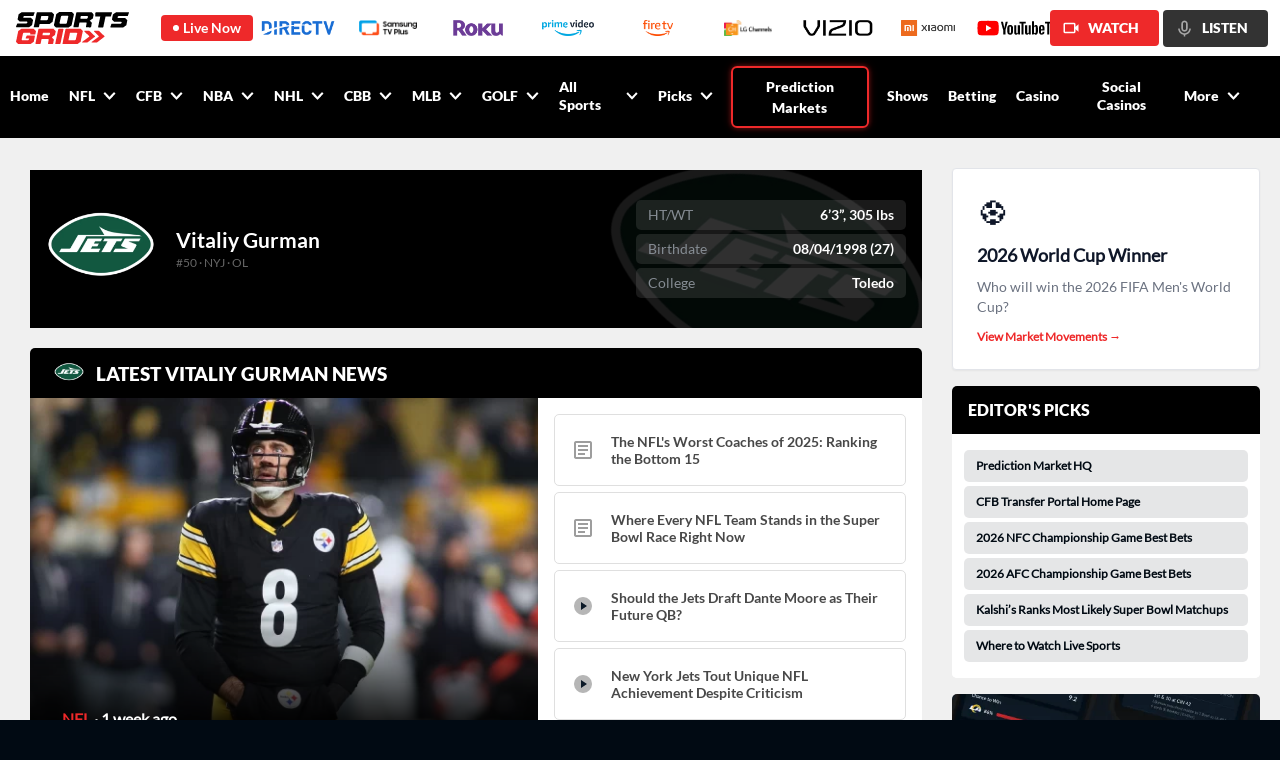

--- FILE ---
content_type: text/html; charset=utf-8
request_url: https://www.sportsgrid.com/nfl/players/vitaliy-gurman/59105
body_size: 117768
content:
<!DOCTYPE html><html lang="en-us"><head><meta charSet="utf-8"/><link rel="icon" href="/favicon.ico"/><title>Vitaliy Gurman | New York Jets | OL | SportsGrid.com</title><meta name="description" content="View the profile of New York Jets OL Vitaliy Gurman on SportsGrid. Get the latest news, stats, player prop picks, related players, and more on SportsGrid.com."/><meta name="twitter:card" content="summary"/><meta name="twitter:title" content="Vitaliy Gurman | New York Jets | OL | SportsGrid.com"/><meta name="twitter:description" content="View the profile of New York Jets OL Vitaliy Gurman on SportsGrid. Get the latest news, stats, player prop picks, related players, and more on SportsGrid.com."/><meta name="twitter:image" content="https://app.sportsgrid.com/assets/images/og-logo_640x334.png"/><meta name="google" content="nositelinkssearchbox"/><meta name="viewport" content="initial-scale=1.0, width=device-width"/><meta property="og:locale" content="en_US"/><meta property="og:site_name" content="Sportsgrid"/><meta property="og:type" content="article"/><meta property="og:title" content="Vitaliy Gurman | New York Jets | OL | SportsGrid.com"/><meta property="og:description" content="View the profile of New York Jets OL Vitaliy Gurman on SportsGrid. Get the latest news, stats, player prop picks, related players, and more on SportsGrid.com."/><meta property="og:image" content="https://app.sportsgrid.com/assets/images/og-logo_640x334.png"/><meta property="og:image:type" content="image/png"/><meta property="og:image:width" content="640"/><meta property="og:image:height" content="334"/><meta property="og:image:secure_url" content="https://app.sportsgrid.com/assets/images/og-logo_640x334.png"/><meta property="article:published_time" content="2026-01-24 19:37:02"/><meta property="article:modified_time" content="2026-01-24 19:37:02"/><link rel="canonical" href="https://www.sportsgrid.com/nfl/players/vitaliy-gurman/59105"/><meta property="og:url" content="https://www.sportsgrid.com/nfl/players/vitaliy-gurman/59105"/><meta property="fb:app_id" content="787202675769601"/><script type="application/ld+json">{"@context":"https://schema.org","@language":"en","@graph":[{"@type":"Person","@id":"https://www.sportsgrid.com/nfl/players/vitaliy-gurman/59105#profilePerson","description":"Vitaliy Gurman is a OL for the New York Jets in the NFL.","name":"Vitaliy Gurman","url":"https://www.sportsgrid.com/nfl/players/vitaliy-gurman/59105","mainEntityOfPage":"https://www.sportsgrid.com/nfl/players/vitaliy-gurman/59105","image":{"@type":"ImageObject","caption":"Vitaliy Gurman, New York Jets","inLanguage":"en","contentUrl":"","width":250,"height":250},"memberOf":{"@type":"SportsTeam","name":"New York Jets","sport":"NFL"}},{"@type":"WebPage","@id":"https://www.sportsgrid.com/nfl/players/vitaliy-gurman/59105#webpage","url":"https://www.sportsgrid.com/nfl/players/vitaliy-gurman/59105","name":"Vitaliy Gurman | New York Jets | OL | SportsGrid.com","description":"View the profile of New York Jets OL Vitaliy Gurman on SportsGrid. Get the latest news, stats, player prop picks, related players, and more on SportsGrid.com.","inLanguage":"en","breadcrumb":{"@id":"https://www.sportsgrid.com/nfl/players/vitaliy-gurman/59105#BreadcrumbList"},"mainEntity":{"@id":"https://www.sportsgrid.com/nfl/players/vitaliy-gurman/59105#profilePerson"},"publisher":{"@id":"https://www.sportsgrid.com/#organization"},"potentialAction":[{"@type":"ReadAction","target":["https://www.sportsgrid.com/nfl/players/vitaliy-gurman/59105"]}]},{"@type":"ItemList","@id":"https://www.sportsgrid.com/nfl/players/vitaliy-gurman/59105#relatedPlayers","name":"Related Players","description":"Other players from the same team as Vitaliy Gurman on the New York Jets roster.","itemListElement":[{"@type":"ListItem","position":1,"name":"Brady Cook","url":"https://www.sportsgrid.com/nfl/players/brady-cook/86645"},{"@type":"ListItem","position":2,"name":"Khalil Herbert","url":"https://www.sportsgrid.com/nfl/players/khalil-herbert/1697"},{"@type":"ListItem","position":3,"name":"Kene Nwangwu","url":"https://www.sportsgrid.com/nfl/players/kene-nwangwu/1279"},{"@type":"ListItem","position":4,"name":"Andrew Beck","url":"https://www.sportsgrid.com/nfl/players/andrew-beck/1920"},{"@type":"ListItem","position":5,"name":"John Metchie III","url":"https://www.sportsgrid.com/nfl/players/john-metchie/1885"},{"@type":"ListItem","position":6,"name":"Isaiah Williams","url":"https://www.sportsgrid.com/nfl/players/isaiah-williams/59731"},{"@type":"ListItem","position":7,"name":"Adonai Mitchell","url":"https://www.sportsgrid.com/nfl/players/adonai-mitchell/60529"},{"@type":"ListItem","position":8,"name":"Arian Smith","url":"https://www.sportsgrid.com/nfl/players/arian-smith/86304"},{"@type":"ListItem","position":9,"name":"Quentin Skinner","url":"https://www.sportsgrid.com/nfl/players/quentin-skinner/86538"},{"@type":"ListItem","position":10,"name":"Jamien Sherwood","url":"https://www.sportsgrid.com/nfl/players/jamien-sherwood/1537"},{"@type":"ListItem","position":11,"name":"Quincy Williams","url":"https://www.sportsgrid.com/nfl/players/quincy-williams/1556"},{"@type":"ListItem","position":12,"name":"Jermaine Johnson","url":"https://www.sportsgrid.com/nfl/players/jermaine-johnson/1571"},{"@type":"ListItem","position":13,"name":"Mykal Walker","url":"https://www.sportsgrid.com/nfl/players/mykal-walker/2181"},{"@type":"ListItem","position":14,"name":"Braiden McGregor","url":"https://www.sportsgrid.com/nfl/players/braiden-mcgregor/59485"},{"@type":"ListItem","position":15,"name":"Jowon Briggs","url":"https://www.sportsgrid.com/nfl/players/jowon-briggs/60075"},{"@type":"ListItem","position":16,"name":"Payton Page","url":"https://www.sportsgrid.com/nfl/players/payton-page/87292"},{"@type":"ListItem","position":17,"name":"Khalen Saunders Jr.","url":"https://www.sportsgrid.com/nfl/players/khalen-saunders/1076"},{"@type":"ListItem","position":18,"name":"Harrison Phillips","url":"https://www.sportsgrid.com/nfl/players/harrison-phillips/1297"},{"@type":"ListItem","position":19,"name":"Kingsley Jonathan","url":"https://www.sportsgrid.com/nfl/players/kingsley-jonathan/1644"},{"@type":"ListItem","position":20,"name":"Eric Watts","url":"https://www.sportsgrid.com/nfl/players/eric-watts/59793"},{"@type":"ListItem","position":21,"name":"Samuel Womack III","url":"https://www.sportsgrid.com/nfl/players/samuel-womack/2634"},{"@type":"ListItem","position":22,"name":"Tre Brown","url":"https://www.sportsgrid.com/nfl/players/tre-brown/1375"},{"@type":"ListItem","position":23,"name":"Ja'Sir Taylor","url":"https://www.sportsgrid.com/nfl/players/jasir-taylor/1154"},{"@type":"ListItem","position":24,"name":"Dean Clark","url":"https://www.sportsgrid.com/nfl/players/dean-clark/86648"},{"@type":"ListItem","position":25,"name":"Keidron Smith","url":"https://www.sportsgrid.com/nfl/players/keidron-smith/2205"},{"@type":"ListItem","position":26,"name":"Malachi Moore","url":"https://www.sportsgrid.com/nfl/players/malachi-moore/86302"},{"@type":"ListItem","position":27,"name":"Austin McNamara","url":"https://www.sportsgrid.com/nfl/players/austin-mcnamara/59525"},{"@type":"ListItem","position":28,"name":"Breece Hall","url":"https://www.sportsgrid.com/nfl/players/breece-hall/1573"},{"@type":"ListItem","position":29,"name":"Isaiah Davis","url":"https://www.sportsgrid.com/nfl/players/isaiah-davis/60204"},{"@type":"ListItem","position":30,"name":"Tyler Johnson","url":"https://www.sportsgrid.com/nfl/players/tyler-johnson/1243"},{"@type":"ListItem","position":31,"name":"Stone Smartt","url":"https://www.sportsgrid.com/nfl/players/stone-smartt/1126"},{"@type":"ListItem","position":32,"name":"Jeremy Ruckert","url":"https://www.sportsgrid.com/nfl/players/jeremy-ruckert/16137"},{"@type":"ListItem","position":33,"name":"Jelani Woods","url":"https://www.sportsgrid.com/nfl/players/jelani-woods/16182"},{"@type":"ListItem","position":34,"name":"Josh Myers","url":"https://www.sportsgrid.com/nfl/players/josh-myers/1989"},{"@type":"ListItem","position":35,"name":"Cam Jones","url":"https://www.sportsgrid.com/nfl/players/cam-jones/1588"},{"@type":"ListItem","position":36,"name":"Micheal Clemons","url":"https://www.sportsgrid.com/nfl/players/micheal-clemons/1548"},{"@type":"ListItem","position":37,"name":"Brandon Stephens","url":"https://www.sportsgrid.com/nfl/players/brandon-stephens/2599"},{"@type":"ListItem","position":38,"name":"Qwan'tez Stiggers","url":"https://www.sportsgrid.com/nfl/players/qwantez-stiggers/60203"},{"@type":"ListItem","position":39,"name":"Jordan Clark","url":"https://www.sportsgrid.com/nfl/players/jordan-clark/86647"},{"@type":"ListItem","position":40,"name":"Jarius Monroe","url":"https://www.sportsgrid.com/nfl/players/jarius-monroe/59489"},{"@type":"ListItem","position":41,"name":"Nick Folk","url":"https://www.sportsgrid.com/nfl/players/nick-folk/2307"},{"@type":"ListItem","position":42,"name":"Armand Membou","url":"https://www.sportsgrid.com/nfl/players/armand-membou/86057"},{"@type":"ListItem","position":43,"name":"Kobe King","url":"https://www.sportsgrid.com/nfl/players/kobe-king/86459"},{"@type":"ListItem","position":44,"name":"Will McDonald IV","url":"https://www.sportsgrid.com/nfl/players/will-mcdonald/1541"},{"@type":"ListItem","position":45,"name":"Jay Tufele","url":"https://www.sportsgrid.com/nfl/players/jay-tufele/2067"},{"@type":"ListItem","position":46,"name":"Allen Lazard","url":"https://www.sportsgrid.com/nfl/players/allen-lazard/1551"},{"@type":"ListItem","position":47,"name":"Isaiah Oliver","url":"https://www.sportsgrid.com/nfl/players/isaiah-oliver/2637"},{"@type":"ListItem","position":48,"name":"Tony Adams","url":"https://www.sportsgrid.com/nfl/players/tony-adams/1559"},{"@type":"ListItem","position":49,"name":"Tyrod Taylor","url":"https://www.sportsgrid.com/nfl/players/tyrod-taylor/1025"},{"@type":"ListItem","position":50,"name":"Mason Taylor","url":"https://www.sportsgrid.com/nfl/players/mason-taylor/86151"},{"@type":"ListItem","position":51,"name":"Kiko Mauigoa","url":"https://www.sportsgrid.com/nfl/players/kiko-mauigoa/86303"},{"@type":"ListItem","position":52,"name":"Azareye'h Thomas","url":"https://www.sportsgrid.com/nfl/players/azareyeh-thomas/86152"},{"@type":"ListItem","position":53,"name":"Thomas Hennessy","url":"https://www.sportsgrid.com/nfl/players/thomas-hennessy/1531"},{"@type":"ListItem","position":54,"name":"Marcelino McCrary-Ball","url":"https://www.sportsgrid.com/nfl/players/marcelino-mccrary-ball/1545"},{"@type":"ListItem","position":55,"name":"Jarvis Brownlee Jr.","url":"https://www.sportsgrid.com/nfl/players/jarvis-brownlee/60005"},{"@type":"ListItem","position":56,"name":"Justin Fields","url":"https://www.sportsgrid.com/nfl/players/justin-fields/1750"},{"@type":"ListItem","position":57,"name":"Tyler Baron","url":"https://www.sportsgrid.com/nfl/players/tyler-baron/86305"},{"@type":"ListItem","position":58,"name":"Garrett Wilson","url":"https://www.sportsgrid.com/nfl/players/garrett-wilson/1550"},{"@type":"ListItem","position":59,"name":"Mazi Smith","url":"https://www.sportsgrid.com/nfl/players/mazi-smith/2466"},{"@type":"ListItem","position":60,"name":"Andre Cisco","url":"https://www.sportsgrid.com/nfl/players/andre-cisco/2725"},{"@type":"ListItem","position":61,"name":"Josh Reynolds","url":"https://www.sportsgrid.com/nfl/players/josh-reynolds/2123"},{"@type":"ListItem","position":62,"name":"Chris Smith II","url":"https://www.sportsgrid.com/nfl/players/chris-smith/1779"},{"@type":"ListItem","position":63,"name":"Braelon Allen","url":"https://www.sportsgrid.com/nfl/players/braelon-allen/60146"},{"@type":"ListItem","position":64,"name":"Gus Hartwig","url":"https://www.sportsgrid.com/nfl/players/gus-hartwig/86805"},{"@type":"ListItem","position":65,"name":"Liam Fornadel","url":"https://www.sportsgrid.com/nfl/players/liam-fornadel/67273"},{"@type":"ListItem","position":66,"name":"Alijah Vera-Tucker","url":"https://www.sportsgrid.com/nfl/players/alijah-vera-tucker/16146"},{"@type":"ListItem","position":67,"name":"Byron Cowart","url":"https://www.sportsgrid.com/nfl/players/byron-cowart/16123"},{"@type":"ListItem","position":68,"name":"Marquis Hayes","url":"https://www.sportsgrid.com/nfl/players/marquis-hayes/2433"},{"@type":"ListItem","position":69,"name":"Lenny Krieg","url":"https://www.sportsgrid.com/nfl/players/lenny-krieg/85031"},{"@type":"ListItem","position":70,"name":"Leander Wiegand","url":"https://www.sportsgrid.com/nfl/players/leander-wiegand/86644"},{"@type":"ListItem","position":71,"name":"Kohl Levao","url":"https://www.sportsgrid.com/nfl/players/kohl-levao/67377"},{"@type":"ListItem","position":72,"name":"Irvin Charles","url":"https://www.sportsgrid.com/nfl/players/irvin-charles/1583"},{"@type":"ListItem","position":73,"name":"Joe Tippmann","url":"https://www.sportsgrid.com/nfl/players/joe-tippmann/1570"},{"@type":"ListItem","position":74,"name":"Chukwuma Okorafor","url":"https://www.sportsgrid.com/nfl/players/chukwuma-okorafor/2188"},{"@type":"ListItem","position":75,"name":"Xavier Newman","url":"https://www.sportsgrid.com/nfl/players/xavier-newman/1580"},{"@type":"ListItem","position":76,"name":"Olu Fashanu","url":"https://www.sportsgrid.com/nfl/players/olu-fashanu/60205"},{"@type":"ListItem","position":77,"name":"John Simpson","url":"https://www.sportsgrid.com/nfl/players/john-simpson/2579"},{"@type":"ListItem","position":78,"name":"Max Mitchell","url":"https://www.sportsgrid.com/nfl/players/max-mitchell/1534"},{"@type":"ListItem","position":79,"name":"Kris Boyd","url":"https://www.sportsgrid.com/nfl/players/kris-boyd/1912"},{"@type":"ListItem","position":80,"name":"Sam Eguavoen","url":"https://www.sportsgrid.com/nfl/players/sam-eguavoen/1544"},{"@type":"ListItem","position":81,"name":"Anders Carlson","url":"https://www.sportsgrid.com/nfl/players/anders-carlson/2003"},{"@type":"ListItem","position":82,"name":"Greg Zuerlein","url":"https://www.sportsgrid.com/nfl/players/greg-zuerlein/1561"},{"@type":"ListItem","position":83,"name":"C.J. Mosley","url":"https://www.sportsgrid.com/nfl/players/cj-mosley/1567"},{"@type":"ListItem","position":84,"name":"Takk McKinley","url":"https://www.sportsgrid.com/nfl/players/takk-mckinley/67014"},{"@type":"ListItem","position":85,"name":"Jordan Travis","url":"https://www.sportsgrid.com/nfl/players/jordan-travis/60144"},{"@type":"ListItem","position":86,"name":"Marquise Blair","url":"https://www.sportsgrid.com/nfl/players/marquise-blair/70157"},{"@type":"ListItem","position":87,"name":"JT Woods","url":"https://www.sportsgrid.com/nfl/players/jt-woods/1138"},{"@type":"ListItem","position":88,"name":"Jaylen Mahoney","url":"https://www.sportsgrid.com/nfl/players/jaylen-mahoney/59934"},{"@type":"ListItem","position":89,"name":"Trenton Irwin","url":"https://www.sportsgrid.com/nfl/players/trenton-irwin/2092"},{"@type":"ListItem","position":90,"name":"Hendon Hooker","url":"https://www.sportsgrid.com/nfl/players/hendon-hooker/2107"},{"@type":"ListItem","position":91,"name":"Nik Needham","url":"https://www.sportsgrid.com/nfl/players/nik-needham/1480"},{"@type":"ListItem","position":92,"name":"Bailey Zappe","url":"https://www.sportsgrid.com/nfl/players/bailey-zappe/1938"},{"@type":"ListItem","position":93,"name":"Mac Dalena","url":"https://www.sportsgrid.com/nfl/players/mac-dalena/86493"},{"@type":"ListItem","position":94,"name":"Avery Williams","url":"https://www.sportsgrid.com/nfl/players/avery-williams/16335"},{"@type":"ListItem","position":95,"name":"Keilan Robinson","url":"https://www.sportsgrid.com/nfl/players/keilan-robinson/60068"},{"@type":"ListItem","position":96,"name":"Lawrance Toafili","url":"https://www.sportsgrid.com/nfl/players/lawrance-toafili/91301"},{"@type":"ListItem","position":97,"name":"Jamaal Pritchett","url":"https://www.sportsgrid.com/nfl/players/jamaal-pritchett/86650"},{"@type":"ListItem","position":98,"name":"Dymere Miller","url":"https://www.sportsgrid.com/nfl/players/dymere-miller/86803"},{"@type":"ListItem","position":99,"name":"Nick Muse","url":"https://www.sportsgrid.com/nfl/players/nick-muse/1290"},{"@type":"ListItem","position":100,"name":"Zack Kuntz","url":"https://www.sportsgrid.com/nfl/players/zack-kuntz/1549"},{"@type":"ListItem","position":101,"name":"Neal Johnson","url":"https://www.sportsgrid.com/nfl/players/neal-johnson/59718"},{"@type":"ListItem","position":102,"name":"Ochaun Mathis","url":"https://www.sportsgrid.com/nfl/players/ochaun-mathis/1264"},{"@type":"ListItem","position":103,"name":"Jackson Sirmon","url":"https://www.sportsgrid.com/nfl/players/jackson-sirmon/59481"},{"@type":"ListItem","position":104,"name":"Aaron Smith","url":"https://www.sportsgrid.com/nfl/players/boog-smith/86806"},{"@type":"ListItem","position":105,"name":"Michael Fletcher","url":"https://www.sportsgrid.com/nfl/players/michael-fletcher/87570"},{"@type":"ListItem","position":106,"name":"Fatorma Mulbah","url":"https://www.sportsgrid.com/nfl/players/fatorma-mulbah/86649"},{"@type":"ListItem","position":107,"name":"Mario Goodrich","url":"https://www.sportsgrid.com/nfl/players/mario-goodrich/59209"},{"@type":"ListItem","position":108,"name":"Raheem Blackshear","url":"https://www.sportsgrid.com/nfl/players/raheem-blackshear/2715"},{"@type":"ListItem","position":109,"name":"Ontaria Wilson","url":"https://www.sportsgrid.com/nfl/players/pokey-wilson/93412"},{"@type":"ListItem","position":110,"name":"Ryan Cooper","url":"https://www.sportsgrid.com/nfl/players/bump-cooper/59798"},{"@type":"ListItem","position":111,"name":"Samuel Jackson","url":"https://www.sportsgrid.com/nfl/players/samuel-jackson/90672"},{"@type":"ListItem","position":112,"name":"Zach Evans","url":"https://www.sportsgrid.com/nfl/players/zach-evans/1265"},{"@type":"ListItem","position":113,"name":"Ben Bryant","url":"https://www.sportsgrid.com/nfl/players/ben-bryant/70078"},{"@type":"ListItem","position":114,"name":"Colby Suits","url":"https://www.sportsgrid.com/nfl/players/colby-suits/59847"},{"@type":"ListItem","position":115,"name":"Andrew Peasley","url":"https://www.sportsgrid.com/nfl/players/andrew-peasley/59849"},{"@type":"ListItem","position":116,"name":"Markese Stepp","url":"https://www.sportsgrid.com/nfl/players/markese-stepp/59887"},{"@type":"ListItem","position":117,"name":"Tyler Harrell","url":"https://www.sportsgrid.com/nfl/players/tyler-harrell/59483"},{"@type":"ListItem","position":118,"name":"Marcus Riley","url":"https://www.sportsgrid.com/nfl/players/marcus-riley/59790"},{"@type":"ListItem","position":119,"name":"Hamze El-Zayat","url":"https://www.sportsgrid.com/nfl/players/hamze-el-zayat/60145"},{"@type":"ListItem","position":120,"name":"Lincoln Sefcik","url":"https://www.sportsgrid.com/nfl/players/lincoln-sefcik/59792"},{"@type":"ListItem","position":121,"name":"Willie Tyler III","url":"https://www.sportsgrid.com/nfl/players/willie-tyler/59788"},{"@type":"ListItem","position":122,"name":"Tristan Wheeler","url":"https://www.sportsgrid.com/nfl/players/tristan-wheeler/59890"},{"@type":"ListItem","position":123,"name":"Tyreek Johnson","url":"https://www.sportsgrid.com/nfl/players/tyreek-johnson/59484"},{"@type":"ListItem","position":124,"name":"Luke Brubacher","url":"https://www.sportsgrid.com/nfl/players/luke-brubacher/59972"},{"@type":"ListItem","position":125,"name":"Shyheim Battle","url":"https://www.sportsgrid.com/nfl/players/shyheim-battle/59482"},{"@type":"ListItem","position":126,"name":"Myles Jones","url":"https://www.sportsgrid.com/nfl/players/myles-jones/59791"},{"@type":"ListItem","position":127,"name":"Al Blades Jr.","url":"https://www.sportsgrid.com/nfl/players/al-blades/59796"},{"@type":"ListItem","position":128,"name":"Zion Puckett","url":"https://www.sportsgrid.com/nfl/players/zion-puckett/59889"},{"@type":"ListItem","position":129,"name":"Travis Benham","url":"https://www.sportsgrid.com/nfl/players/travis-benham/59888"},{"@type":"ListItem","position":130,"name":"Isaiah Winstead","url":"https://www.sportsgrid.com/nfl/players/isaiah-winstead/71039"},{"@type":"ListItem","position":131,"name":"Manny Jones","url":"https://www.sportsgrid.com/nfl/players/manny-jones/59108"},{"@type":"ListItem","position":132,"name":"Jaylen Twyman","url":"https://www.sportsgrid.com/nfl/players/jaylen-twyman/73773"},{"@type":"ListItem","position":133,"name":"Anthony Hines","url":"https://www.sportsgrid.com/nfl/players/anthony-hines/72710"},{"@type":"ListItem","position":134,"name":"Jacques Patrick","url":"https://www.sportsgrid.com/nfl/players/jacques-patrick/59109"},{"@type":"ListItem","position":135,"name":"Tae Hayes","url":"https://www.sportsgrid.com/nfl/players/tae-hayes/59104"},{"@type":"ListItem","position":136,"name":"Ifeadi Odenigbo","url":"https://www.sportsgrid.com/nfl/players/ifeadi-odenigbo/16148"},{"@type":"ListItem","position":137,"name":"Tarik Cohen","url":"https://www.sportsgrid.com/nfl/players/tarik-cohen/59005"},{"@type":"ListItem","position":138,"name":"Connor McGovern","url":"https://www.sportsgrid.com/nfl/players/connor-mcgovern/16150"},{"@type":"ListItem","position":139,"name":"Tanzel Smart","url":"https://www.sportsgrid.com/nfl/players/tanzel-smart/59101"},{"@type":"ListItem","position":140,"name":"Duane Brown","url":"https://www.sportsgrid.com/nfl/players/duane-brown/16149"},{"@type":"ListItem","position":141,"name":"Billy Turner","url":"https://www.sportsgrid.com/nfl/players/billy-turner/1553"},{"@type":"ListItem","position":142,"name":"Al Woods","url":"https://www.sportsgrid.com/nfl/players/al-woods/16140"},{"@type":"ListItem","position":143,"name":"Randall Cobb","url":"https://www.sportsgrid.com/nfl/players/randall-cobb/1542"},{"@type":"ListItem","position":144,"name":"Easop Winston","url":"https://www.sportsgrid.com/nfl/players/easop-winston/59031"},{"@type":"ListItem","position":145,"name":"Ontaria Wilson","url":"https://www.sportsgrid.com/nfl/players/ontaria-wilson/83095"},{"@type":"ListItem","position":146,"name":"Tyron Smith","url":"https://www.sportsgrid.com/nfl/players/tyron-smith/2479"},{"@type":"ListItem","position":147,"name":"Tre Jenkins","url":"https://www.sportsgrid.com/nfl/players/tre-jenkins/59487"},{"@type":"ListItem","position":148,"name":"Peewee Jarrett","url":"https://www.sportsgrid.com/nfl/players/peewee-jarrett/59794"},{"@type":"ListItem","position":149,"name":"Paschal Ekeji","url":"https://www.sportsgrid.com/nfl/players/paschal-ekeji/104826"}]},{"@type":"BreadcrumbList","@id":"https://www.sportsgrid.com/nfl/players/vitaliy-gurman/59105#BreadcrumbList","itemListElement":[{"@type":"ListItem","position":1,"name":"NFL","item":"https://www.sportsgrid.com/nfl"},{"@type":"ListItem","position":2,"name":"Depth Charts","item":"https://www.sportsgrid.com/nfl/depth-charts"},{"@type":"ListItem","position":3,"name":"New York Jets Depth Chart","item":"https://www.sportsgrid.com/nfl/depth-chart/new-york-jets-depth-chart"},{"@type":"ListItem","position":4,"name":"Vitaliy Gurman","item":"https://www.sportsgrid.com/nfl/players/vitaliy-gurman/59105"}]}]}</script><link rel="manifest" href="/manifest.json"/><meta name="next-head-count" content="27"/><link rel="preload" href="https://dvoddu1zuaybw.cloudfront.net/_next/static/css/7f4e71281a9cca5c.css" as="style"/><link rel="stylesheet" href="https://dvoddu1zuaybw.cloudfront.net/_next/static/css/7f4e71281a9cca5c.css" data-n-g=""/><link rel="preload" href="https://dvoddu1zuaybw.cloudfront.net/_next/static/css/1a87e6f45268f755.css" as="style"/><link rel="stylesheet" href="https://dvoddu1zuaybw.cloudfront.net/_next/static/css/1a87e6f45268f755.css" data-n-p=""/><link rel="preload" href="https://dvoddu1zuaybw.cloudfront.net/_next/static/css/bf4e2eb8b7538ae5.css" as="style"/><link rel="stylesheet" href="https://dvoddu1zuaybw.cloudfront.net/_next/static/css/bf4e2eb8b7538ae5.css"/><link rel="preload" href="https://dvoddu1zuaybw.cloudfront.net/_next/static/css/c2ff7ec6e8b148e8.css" as="style"/><link rel="stylesheet" href="https://dvoddu1zuaybw.cloudfront.net/_next/static/css/c2ff7ec6e8b148e8.css"/><link rel="preload" href="https://dvoddu1zuaybw.cloudfront.net/_next/static/css/41d5439428707725.css" as="style"/><link rel="stylesheet" href="https://dvoddu1zuaybw.cloudfront.net/_next/static/css/41d5439428707725.css"/><noscript data-n-css=""></noscript><script defer="" nomodule="" src="https://dvoddu1zuaybw.cloudfront.net/_next/static/chunks/polyfills-c67a75d1b6f99dc8.js"></script><script defer="" src="https://dvoddu1zuaybw.cloudfront.net/_next/static/chunks/6914-db5885ab64814c57.js"></script><script defer="" src="https://dvoddu1zuaybw.cloudfront.net/_next/static/chunks/3238-69bcfe550eaa1359.js"></script><script defer="" src="https://dvoddu1zuaybw.cloudfront.net/_next/static/chunks/4446.797eff579cbd5e7f.js"></script><script defer="" src="https://dvoddu1zuaybw.cloudfront.net/_next/static/chunks/299.fa5bdfa021fdb55d.js"></script><script defer="" src="https://dvoddu1zuaybw.cloudfront.net/_next/static/chunks/8576.b1ccc533033a812b.js"></script><script defer="" src="https://dvoddu1zuaybw.cloudfront.net/_next/static/chunks/6646-17266553171bbfb6.js"></script><script defer="" src="https://dvoddu1zuaybw.cloudfront.net/_next/static/chunks/5402-8a18fab1a13646f7.js"></script><script src="https://dvoddu1zuaybw.cloudfront.net/_next/static/chunks/webpack-c51e218a0eee421f.js" defer=""></script><script src="https://dvoddu1zuaybw.cloudfront.net/_next/static/chunks/framework-2fe4cb6473b20297.js" defer=""></script><script src="https://dvoddu1zuaybw.cloudfront.net/_next/static/chunks/main-721ab971a0c8af58.js" defer=""></script><script src="https://dvoddu1zuaybw.cloudfront.net/_next/static/chunks/pages/_app-e47e399325776474.js" defer=""></script><script src="https://dvoddu1zuaybw.cloudfront.net/_next/static/chunks/1529-d537f5e5072f1020.js" defer=""></script><script src="https://dvoddu1zuaybw.cloudfront.net/_next/static/chunks/82-c3348c444e553232.js" defer=""></script><script src="https://dvoddu1zuaybw.cloudfront.net/_next/static/chunks/897-386032e4d7aa5128.js" defer=""></script><script src="https://dvoddu1zuaybw.cloudfront.net/_next/static/chunks/5127-047ce94545c33312.js" defer=""></script><script src="https://dvoddu1zuaybw.cloudfront.net/_next/static/chunks/7817-7bd828f82e0f0220.js" defer=""></script><script src="https://dvoddu1zuaybw.cloudfront.net/_next/static/chunks/338-f7c975897bb801d5.js" defer=""></script><script src="https://dvoddu1zuaybw.cloudfront.net/_next/static/chunks/6862-8fee18357056147c.js" defer=""></script><script src="https://dvoddu1zuaybw.cloudfront.net/_next/static/chunks/4287-c8e4a2ecee84fdd0.js" defer=""></script><script src="https://dvoddu1zuaybw.cloudfront.net/_next/static/chunks/3179-5066ed72bf28d2a1.js" defer=""></script><script src="https://dvoddu1zuaybw.cloudfront.net/_next/static/chunks/4332-30e6a782e600f228.js" defer=""></script><script src="https://dvoddu1zuaybw.cloudfront.net/_next/static/chunks/pages/%5Bsportname%5D/players/%5B...playerinfo%5D-e12fb9cc719a067f.js" defer=""></script><script src="https://dvoddu1zuaybw.cloudfront.net/_next/static/LQWmjSySNV3BE03lNBlCF/_buildManifest.js" defer=""></script><script src="https://dvoddu1zuaybw.cloudfront.net/_next/static/LQWmjSySNV3BE03lNBlCF/_ssgManifest.js" defer=""></script></head><body><div id="__next"><div class="sticky z-50 top-0"><div class="py-2 pl-4 pr-3 items-center bg-white relative max-[767px]:pl-0 max-[767px]:py-0 max-[767px]:pr-1 flex" id="top_live_container"><div class="min-w-[113px] max-[767px]:hidden"><a href="/"><img alt="SportsGrid Inc logo" src="https://dvoddu1zuaybw.cloudfront.net/assets/images/sportsgrid_logo.svg"/></a></div><div class="flex items-center bg-[#EE292A] text-white px-[12px] py-1 rounded-[4px] cursor-pointer max-w-[93px] ml-8 max-[767px]:ml-0 max-[767px]:rounded-none max-[767px]:h-[40px] max-[767px]:uppercase" id="live_butten"><span class="w-[6px] h-[6px] rounded-full bg-white max-[767px]:w-[10px] max-[767px]:h-[10px]"></span><span class=" pl-1 font-lato-bold text-[14px] leading-[18px] max-md:hidden whitespace-nowrap max-[767px]:font-lato-extrabold max-[767px]:pl-2">Live Now</span><span class="pl-1 font-lato-bold text-[14px] leading-[18px] md:hidden max-[767px]:font-lato-extrabold max-[767px]:pl-2">Live</span></div><div class="style_scrolllWrap__xoNKu flex items-center overflow-x-scroll scrollbar-hide h-[40px] flex-1"><div class="flex h-full" data-nosnippet="true"><div class="cursor-pointer w-[90px] h-[40px] items-center content-center flex items-center justify-center" data-nosnippet="true"><div class="style_logo_image__iAGxs"><img loading="lazy" layout="fill" objectFit="contain" objectPosition="cover" src="https://d3gys9eb0c01wp.cloudfront.net/SPORTSGRID_APP/whereToWatch/1761915786.svg" alt="DIRECTV" data-nosnippet="true" class="w-auto object-contain max-w-none h-[16px]"/></div></div><div class="cursor-pointer w-[90px] h-[40px] items-center content-center flex items-center justify-center" data-nosnippet="true"><div class="style_logo_image__iAGxs"><img loading="lazy" layout="fill" objectFit="contain" objectPosition="cover" src="https://d3gys9eb0c01wp.cloudfront.net/SPORTSGRID_APP/whereToWatch/samsung-tv-plus_1677000620.png" alt="Samsung TV Plus" data-nosnippet="true" class="w-auto object-contain max-w-none h-[16px]"/></div></div><div class="cursor-pointer w-[90px] h-[40px] items-center content-center flex items-center justify-center" data-nosnippet="true"><div class="style_logo_image__iAGxs"><img loading="lazy" layout="fill" objectFit="contain" objectPosition="cover" src="https://d3gys9eb0c01wp.cloudfront.net/SPORTSGRID_APP/whereToWatch/1745584090.png" alt="Roku TV" data-nosnippet="true" class="w-auto object-contain max-w-none h-[16px]"/></div></div><div class="cursor-pointer w-[90px] h-[40px] items-center content-center flex items-center justify-center" data-nosnippet="true"><div class="style_logo_image__iAGxs"><img loading="lazy" layout="fill" objectFit="contain" objectPosition="cover" src="https://d3gys9eb0c01wp.cloudfront.net/SPORTSGRID_APP/whereToWatch/1745583924.png" alt="Amazon Prime Video" data-nosnippet="true" class="w-auto object-contain max-w-none h-[16px]"/></div></div><div class="cursor-pointer w-[90px] h-[40px] items-center content-center flex items-center justify-center" data-nosnippet="true"><div class="style_logo_image__iAGxs"><img loading="lazy" layout="fill" objectFit="contain" objectPosition="cover" src="https://d3gys9eb0c01wp.cloudfront.net/SPORTSGRID_APP/whereToWatch/Amazon_Fire_TV_logo_1682444339.png" alt="FireTV" data-nosnippet="true" class="w-auto object-contain max-w-none h-[16px]"/></div></div><div class="cursor-pointer w-[90px] h-[40px] items-center content-center flex items-center justify-center" data-nosnippet="true"><div class="style_logo_image__iAGxs"><img loading="lazy" layout="fill" objectFit="contain" objectPosition="cover" src="https://d3gys9eb0c01wp.cloudfront.net/SPORTSGRID_APP/whereToWatch/lg-channels-logo_1676400511.png" alt="LG Channels" data-nosnippet="true" class="w-auto object-contain max-w-none h-[16px]"/></div></div><div class="cursor-pointer w-[90px] h-[40px] items-center content-center flex items-center justify-center" data-nosnippet="true"><div class="style_logo_image__iAGxs"><img loading="lazy" layout="fill" objectFit="contain" objectPosition="cover" src="https://d3gys9eb0c01wp.cloudfront.net/SPORTSGRID_APP/whereToWatch/1745584237.png" alt="Vizio" data-nosnippet="true" class="w-auto object-contain max-w-none h-[16px]"/></div></div><div class="cursor-pointer w-[90px] h-[40px] items-center content-center flex items-center justify-center" data-nosnippet="true"><div class="style_logo_image__iAGxs"><img loading="lazy" layout="fill" objectFit="contain" objectPosition="cover" src="https://d3gys9eb0c01wp.cloudfront.net/SPORTSGRID_APP/whereToWatch/xiaomi_1675280865.png" alt="Xiaomi" data-nosnippet="true" class="w-auto object-contain max-w-none h-[16px]"/></div></div><div class="cursor-pointer w-[90px] h-[40px] items-center content-center flex items-center justify-center" data-nosnippet="true"><div class="style_logo_image__iAGxs"><img loading="lazy" layout="fill" objectFit="contain" objectPosition="cover" src="https://d3gys9eb0c01wp.cloudfront.net/SPORTSGRID_APP/whereToWatch/YouTube_TV_logo_1674798307.svg" alt="YouTube TV" data-nosnippet="true" class="w-auto object-contain max-w-none h-[16px]"/></div></div><div class="cursor-pointer w-[90px] h-[40px] items-center content-center flex items-center justify-center" data-nosnippet="true"><div class="style_logo_image__iAGxs"><img loading="lazy" layout="fill" objectFit="contain" objectPosition="cover" src="https://d3gys9eb0c01wp.cloudfront.net/SPORTSGRID_APP/whereToWatch/FuboTV_logo_1674798241.svg" alt="FuboTV" data-nosnippet="true" class="w-auto object-contain max-w-none h-[16px]"/></div></div><div class="cursor-pointer w-[90px] h-[40px] items-center content-center flex items-center justify-center" data-nosnippet="true"><div class="style_logo_image__iAGxs"><img loading="lazy" layout="fill" objectFit="contain" objectPosition="cover" src="https://d3gys9eb0c01wp.cloudfront.net/SPORTSGRID_APP/whereToWatch/Plex_logo_1674812480.svg" alt="Plex" data-nosnippet="true" class="w-auto object-contain max-w-none h-[16px]"/></div></div><div class="cursor-pointer w-[90px] h-[40px] items-center content-center flex items-center justify-center" data-nosnippet="true"><div class="style_logo_image__iAGxs"><img loading="lazy" layout="fill" objectFit="contain" objectPosition="cover" src="https://d3gys9eb0c01wp.cloudfront.net/SPORTSGRID_APP/whereToWatch/Sling_TV_logo_1674812730.svg" alt="Sling Tv" data-nosnippet="true" class="w-auto object-contain max-w-none h-[16px]"/></div></div><div class="cursor-pointer w-[90px] h-[40px] items-center content-center flex items-center justify-center" data-nosnippet="true"><div class="style_logo_image__iAGxs"><img loading="lazy" layout="fill" objectFit="contain" objectPosition="cover" src="https://d3gys9eb0c01wp.cloudfront.net/SPORTSGRID_APP/whereToWatch/vidaa.5ab20c89_1675341037.svg" alt="VIDAA" data-nosnippet="true" class="w-auto object-contain max-w-none h-[16px]"/></div></div><div class="cursor-pointer w-[90px] h-[40px] items-center content-center flex items-center justify-center" data-nosnippet="true"><div class="style_logo_image__iAGxs"><img loading="lazy" layout="fill" objectFit="contain" objectPosition="cover" src="https://d3gys9eb0c01wp.cloudfront.net/SPORTSGRID_APP/whereToWatch/TCL_1675275779.png" alt="TCL" data-nosnippet="true" class="w-auto object-contain max-w-none h-[16px]"/></div></div><div class="cursor-pointer w-[90px] h-[40px] items-center content-center flex items-center justify-center" data-nosnippet="true"><div class="style_logo_image__iAGxs"><img loading="lazy" layout="fill" objectFit="contain" objectPosition="cover" src="https://d3gys9eb0c01wp.cloudfront.net/SPORTSGRID_APP/whereToWatch/1723530036.png" alt="FreeCast" data-nosnippet="true" class="w-auto object-contain max-w-none h-[16px]"/></div></div><div class="cursor-pointer w-[90px] h-[40px] items-center content-center flex items-center justify-center" data-nosnippet="true"><div class="style_logo_image__iAGxs"><img loading="lazy" layout="fill" objectFit="contain" objectPosition="cover" src="https://d3gys9eb0c01wp.cloudfront.net/SPORTSGRID_APP/whereToWatch/Local_Now_logo_1675282298.png" alt="Local Now" data-nosnippet="true" class="w-auto object-contain max-w-none h-[16px]"/></div></div><div class="cursor-pointer w-[90px] h-[40px] items-center content-center flex items-center justify-center" data-nosnippet="true"><div class="style_logo_image__iAGxs"><img loading="lazy" layout="fill" objectFit="contain" objectPosition="cover" src="https://d3gys9eb0c01wp.cloudfront.net/SPORTSGRID_APP/whereToWatch/newsportstv_1675354794.png" alt="Sports.Tv" data-nosnippet="true" class="w-auto object-contain max-w-none h-[16px]"/></div></div><div class="cursor-pointer w-[90px] h-[40px] items-center content-center flex items-center justify-center" data-nosnippet="true"><div class="style_logo_image__iAGxs"><img loading="lazy" layout="fill" objectFit="contain" objectPosition="cover" src="https://d3gys9eb0c01wp.cloudfront.net/SPORTSGRID_APP/whereToWatch/stremium_1676639377.png" alt="Stremium" data-nosnippet="true" class="w-auto object-contain max-w-none h-[16px]"/></div></div><div class="cursor-pointer w-[90px] h-[40px] items-center content-center flex items-center justify-center" data-nosnippet="true"><div class="style_logo_image__iAGxs"><img loading="lazy" layout="fill" objectFit="contain" objectPosition="cover" src="https://d3gys9eb0c01wp.cloudfront.net/SPORTSGRID_APP/whereToWatch/newRad_1675354424.png" alt="Rad TV" data-nosnippet="true" class="w-auto object-contain max-w-none h-[16px]"/></div></div><div class="cursor-pointer w-[90px] h-[40px] items-center content-center flex items-center justify-center" data-nosnippet="true"><div class="style_logo_image__iAGxs"><img loading="lazy" layout="fill" objectFit="contain" objectPosition="cover" src="https://d3gys9eb0c01wp.cloudfront.net/SPORTSGRID_APP/whereToWatch/1728916682.png" alt="Free Live Sports" data-nosnippet="true" class="w-auto object-contain max-w-none h-[16px]"/></div></div><div class="cursor-pointer w-[90px] h-[40px] items-center content-center flex items-center justify-center" data-nosnippet="true"><div class="style_logo_image__iAGxs"><img loading="lazy" layout="fill" objectFit="contain" objectPosition="cover" src="https://d3gys9eb0c01wp.cloudfront.net/SPORTSGRID_APP/whereToWatch/YouTube_Logo_2017_1675283451.svg" alt="YouTube" data-nosnippet="true" class="w-auto object-contain max-w-none h-[16px]"/></div></div></div></div><div class="relative z-20 max-md:w-[99px] max-[767px]:w-[92px] flex items-center" id="watch_butten"><div class="flex items-center bg-[#EE292A] py-[9px] pl-[12px] pr-[20px] rounded-[4px] mr-1 max-[767px]:mr-0 cursor-pointer"><span class="max-[767px]:hidden"><svg width="18" height="18" viewBox="0 0 18 18" fill="none" xmlns="http://www.w3.org/2000/svg"><path d="M13.5 5.25C13.5 4.42275 12.8273 3.75 12 3.75H3C2.17275 3.75 1.5 4.42275 1.5 5.25V12.75C1.5 13.5773 2.17275 14.25 3 14.25H12C12.8273 14.25 13.5 13.5773 13.5 12.75V10.2502L16.5 12.75V5.25L13.5 7.74975V5.25ZM12.0015 12.75H3V5.25H12L12.0007 8.99925L12 9L12.0007 9.00075L12.0015 12.75Z" fill="white"></path></svg></span><p class="ml-2 leading-[18px] text-[14px] font-lato-extrabold text-[#ffffff]">WATCH</p></div><div class=" max-[767px]:hidden"><a target="_blank" class="flex items-center bg-[#333333] py-[9px] pl-[12px] pr-[20px] rounded-[4px]" href="https://sportsgridradio.com/"><span><svg width="19" height="19" viewBox="0 0 19 19" fill="none" xmlns="http://www.w3.org/2000/svg"><path d="M12.6668 9.4997V4.7497C12.6668 2.99457 11.2537 1.56641 9.51679 1.56641C9.46107 1.56674 9.40556 1.57338 9.35133 1.5862C8.53849 1.62561 7.7719 1.97598 7.21017 2.56482C6.64844 3.15366 6.33457 3.9359 6.3335 4.7497V9.4997C6.3335 11.2461 7.75375 12.6664 9.50016 12.6664C11.2466 12.6664 12.6668 11.2461 12.6668 9.4997ZM7.91683 9.4997V4.7497C7.91683 3.87649 8.62695 3.16636 9.50016 3.16636C9.54345 3.16638 9.58665 3.1624 9.6292 3.15449C10.4407 3.21386 11.0835 3.90657 11.0835 4.7497V9.4997C11.0835 10.3729 10.3734 11.083 9.50016 11.083C8.62695 11.083 7.91683 10.3729 7.91683 9.4997Z" fill="#A7A7A7"></path><path d="M4.74984 9.5H3.1665C3.1665 12.7237 5.5898 15.3868 8.70817 15.7787V17.4167H10.2915V15.7787C13.4099 15.3868 15.8332 12.7245 15.8332 9.5H14.2498C14.2498 12.1196 12.1195 14.25 9.49984 14.25C6.88021 14.25 4.74984 12.1196 4.74984 9.5Z" fill="#A7A7A7"></path></svg></span><p class="ml-2 leading-[18px] text-[14px] font-lato-extrabold text-[#ffffff]">LISTEN</p></a></div></div></div><header class="MainNavigation_header__WuiTa flex items-center min-[1200px]:pr-[30px] py-[10px] max-[1023px]:px-4 max-[1023px]:py-[18px] max-[1200px]:pr-1  min-[1024px]:min-h-[54px] test" id="header"><div class="site_logo min-[1024px]:hidden"><a href="/"><img alt="SportsGrid Inc logo" src="https://dvoddu1zuaybw.cloudfront.net/assets/images/sportsgrid_mobile_logo.svg"/></a></div><button class="min-[1024px]:hidden navbar-toggler text-gray-200 border-0 hover:shadow-none hover:no-underline bg-transparent focus:outline-none focus:ring-0 focus:shadow-none focus:no-underline" type="button" data-bs-toggle="collapse" data-bs-target="#navbarSupportedContent1" aria-controls="navbarSupportedContent" aria-expanded="false" aria-label="Toggle navigation"><svg width="21" height="17" viewBox="0 0 21 17" fill="none" xmlns="http://www.w3.org/2000/svg"><rect y="0.5" width="20" height="2" fill="#83878B"></rect><rect y="7.5" width="20" height="2" fill="#83878B"></rect><rect y="14.5" width="20" height="2" fill="#83878B"></rect></svg></button><nav id="main_nav" class="hidden fixed w-full left-0 right-0 top-[53px] mobileMenu bg-[#010A13] bottom-0 overflow-auto pb-[80px] pl-4 pr-4 font-lato-extrabold"><div class="lg:hidden pt-[11px] pb-[10px]"></div><ul class="items-center divide-[#293541] text-[16px] leading-[19px]"><li class=""><a target="_self" class="block pt-5 pb-5 " href="/">Home</a></li><li class=""><p class="flex items-center justify-between pr-2 pt-5 pb-5 cursor-pointer text_label hover:text-[#EE292A]"><span class="">NFL</span><span class="arrowUp"><svg width="13" height="8" viewBox="0 0 13 8" fill="none" xmlns="http://www.w3.org/2000/svg"><path d="M0.5 1.58854L6.5 8L12.5 1.58854L11.0134 -5.30832e-07L6.5 4.82292L1.98659 -7.50596e-08L0.5 1.58854Z" fill="white"></path></svg></span></p><ul class="MainNavigation_subMenu__Z89bD pl-4 nfl dropdown" id="nfl"><li class=""><a target="_self" class="block pb-4 " href="/nfl">NFL</a></li><li class=""><a target="_self" class="block pb-4 " href="/nfl/depth-charts">Depth Charts</a></li><li class=""><a target="_self" class="block pb-4 " href="/nfl/nfl-free-agency">Free Agency</a></li><li class=""><a target="_self" class="block pb-4 " href="/nfl/nfl-draft">NFL Draft</a></li></ul></li><li class=""><p class="flex items-center justify-between pr-2 pt-5 pb-5 cursor-pointer text_label hover:text-[#EE292A]"><span class="">CFB</span><span class="arrowUp"><svg width="13" height="8" viewBox="0 0 13 8" fill="none" xmlns="http://www.w3.org/2000/svg"><path d="M0.5 1.58854L6.5 8L12.5 1.58854L11.0134 -5.30832e-07L6.5 4.82292L1.98659 -7.50596e-08L0.5 1.58854Z" fill="white"></path></svg></span></p><ul class="MainNavigation_subMenu__Z89bD pl-4 ncaaf dropdown" id="ncaaf"><li class=""><a target="_self" class="block pb-4 " href="/ncaaf">CFB</a></li><li class=""><a target="_self" class="block pb-4 " href="/ncaaf/acc-football">ACC</a></li><li class=""><a target="_self" class="block pb-4 " href="/ncaaf/big-ten-football">Big Ten</a></li><li class=""><a target="_self" class="block pb-4 " href="/ncaaf/sec-football">SEC</a></li><li class=""><a target="_self" class="block pb-4 " href="/ncaaf/transfer-portal">Transfer Portal</a></li><li class=""><a target="_self" class="block pb-4 " href="/ncaaf/transfer-portal-player-ranking">Transfer Portal Rankings</a></li><li class=""><a target="_self" class="block pb-4 " href="/ncaaf/group-of-five-football">Group of Five</a></li><li class=""><a target="_self" class="block pb-4 " href="/ncaaf/college-football-playoff">College Football Playoff</a></li><li class=""><a target="_self" class="block pb-4 " href="/ncaaf/heisman">Heisman</a></li></ul></li><li class=""><p class="flex items-center justify-between pr-2 pt-5 pb-5 cursor-pointer text_label hover:text-[#EE292A]"><span class="">NBA</span><span class="arrowUp"><svg width="13" height="8" viewBox="0 0 13 8" fill="none" xmlns="http://www.w3.org/2000/svg"><path d="M0.5 1.58854L6.5 8L12.5 1.58854L11.0134 -5.30832e-07L6.5 4.82292L1.98659 -7.50596e-08L0.5 1.58854Z" fill="white"></path></svg></span></p><ul class="MainNavigation_subMenu__Z89bD pl-4 nba dropdown" id="nba"><li class=""><a target="_self" class="block pb-4 " href="/nba">NBA</a></li><li class=""><a target="_self" class="block pb-4 " href="/nba/depth-charts">Depth Charts</a></li><li class=""><a target="_self" class="block pb-4 " href="/nba/nba-draft">NBA Draft</a></li><li class=""><a target="_self" class="block pb-4 " href="/nba/nba-trades">NBA Tracker</a></li><li class=""><a target="_self" class="block pb-4 " href="/nba/nba-free-agency">NBA Free Agency</a></li></ul></li><li class=""><p class="flex items-center justify-between pr-2 pt-5 pb-5 cursor-pointer text_label hover:text-[#EE292A]"><span class="">NHL</span><span class="arrowUp"><svg width="13" height="8" viewBox="0 0 13 8" fill="none" xmlns="http://www.w3.org/2000/svg"><path d="M0.5 1.58854L6.5 8L12.5 1.58854L11.0134 -5.30832e-07L6.5 4.82292L1.98659 -7.50596e-08L0.5 1.58854Z" fill="white"></path></svg></span></p><ul class="MainNavigation_subMenu__Z89bD pl-4 nhl dropdown" id="nhl"><li class=""><a target="_self" class="block pb-4 " href="/nhl">NHL</a></li><li class=""><a target="_self" class="block pb-4 " href="/nhl/depth-charts">Depth Charts</a></li><li class=""><a target="_self" class="block pb-4 " href="/nhl/starting-goalies">Starting Goalies</a></li></ul></li><li class=""><p class="flex items-center justify-between pr-2 pt-5 pb-5 cursor-pointer text_label hover:text-[#EE292A]"><span class="">CBB</span><span class="arrowUp"><svg width="13" height="8" viewBox="0 0 13 8" fill="none" xmlns="http://www.w3.org/2000/svg"><path d="M0.5 1.58854L6.5 8L12.5 1.58854L11.0134 -5.30832e-07L6.5 4.82292L1.98659 -7.50596e-08L0.5 1.58854Z" fill="white"></path></svg></span></p><ul class="MainNavigation_subMenu__Z89bD pl-4 ncaab dropdown" id="ncaab"><li class=""><a target="_self" class="block pb-4 " href="/ncaab">CBB</a></li><li class=""><a target="_self" class="block pb-4 " href="/ncaab/big-east-basketball">Big East</a></li><li class=""><a target="_self" class="block pb-4 " href="/ncaab/march-madness-bracketology">March Madness</a></li><li class=""><a target="_self" class="block pb-4 " href="/ncaab/college-basketball-transfer-portal">Transfer Portal</a></li><li class=""><a target="_self" class="block pb-4 " href="/ncaab/transfer-portal-player-ranking">Transfer Portal Rankings</a></li></ul></li><li class=""><p class="flex items-center justify-between pr-2 pt-5 pb-5 cursor-pointer text_label hover:text-[#EE292A]"><span class="">MLB</span><span class="arrowUp"><svg width="13" height="8" viewBox="0 0 13 8" fill="none" xmlns="http://www.w3.org/2000/svg"><path d="M0.5 1.58854L6.5 8L12.5 1.58854L11.0134 -5.30832e-07L6.5 4.82292L1.98659 -7.50596e-08L0.5 1.58854Z" fill="white"></path></svg></span></p><ul class="MainNavigation_subMenu__Z89bD pl-4 mlb dropdown" id="mlb"><li class=""><a target="_self" class="block pb-4 " href="/mlb">MLB</a></li><li class=""><a target="_self" class="block pb-4 " href="/mlb/depth-charts">Depth Charts</a></li><li class=""><a target="_self" class="block pb-4 " href="/mlb/mlb-trade-central">MLB Trade Central</a></li><li class=""><a target="_self" class="block pb-4 " href="/mlb/mlb-free-agency">MLB Free Agency</a></li></ul></li><li class=""><p class="flex items-center justify-between pr-2 pt-5 pb-5 cursor-pointer text_label hover:text-[#EE292A]"><span class="">GOLF</span><span class="arrowUp"><svg width="13" height="8" viewBox="0 0 13 8" fill="none" xmlns="http://www.w3.org/2000/svg"><path d="M0.5 1.58854L6.5 8L12.5 1.58854L11.0134 -5.30832e-07L6.5 4.82292L1.98659 -7.50596e-08L0.5 1.58854Z" fill="white"></path></svg></span></p><ul class="MainNavigation_subMenu__Z89bD pl-4 golf dropdown" id="golf"><li class=""><a target="_self" class="block pb-4 " href="/golf">GOLF</a></li><li class=""><a target="_self" class="block pb-4 " href="/livgolf">LIV Golf</a></li><li class=""><a target="_self" class="block pb-4 " href="/pga-tour">PGA Tour</a></li></ul></li><li class=""><p class="flex items-center justify-between pr-2 pt-5 pb-5 cursor-pointer text_label hover:text-[#EE292A]"><span class="">All Sports</span><span class="arrowUp"><svg width="13" height="8" viewBox="0 0 13 8" fill="none" xmlns="http://www.w3.org/2000/svg"><path d="M0.5 1.58854L6.5 8L12.5 1.58854L11.0134 -5.30832e-07L6.5 4.82292L1.98659 -7.50596e-08L0.5 1.58854Z" fill="white"></path></svg></span></p><ul class="MainNavigation_subMenu__Z89bD pl-4 all_sports dropdown" id="all_sports"><li class=""><a target="_self" class="block pb-4 " href="/college-baseball">College Baseball</a></li><li class=""><a target="_self" class="block pb-4 " href="/horse-racing">Horse Racing</a></li><li class=""><a target="_self" class="block pb-4 " href="/mma">MMA</a></li><li class=""><a target="_self" class="block pb-4 " href="/soccer">SOCCER</a></li><li class=""><a target="_self" class="block pb-4 " href="/wnba">WNBA</a></li></ul></li><li class=""><p class="flex items-center justify-between pr-2 pt-5 pb-5 cursor-pointer text_label hover:text-[#EE292A]"><span class="">Picks</span><span class="arrowUp"><svg width="13" height="8" viewBox="0 0 13 8" fill="none" xmlns="http://www.w3.org/2000/svg"><path d="M0.5 1.58854L6.5 8L12.5 1.58854L11.0134 -5.30832e-07L6.5 4.82292L1.98659 -7.50596e-08L0.5 1.58854Z" fill="white"></path></svg></span></p><ul class="MainNavigation_subMenu__Z89bD pl-4 picks dropdown" id="picks"><li class=""><a target="_self" class="block pb-4 " href="/cbb/picks">CBB Game Picks</a></li><li class=""><a target="_self" class="block pb-4 " href="/cbb/player-props">CBB Props Picks</a></li><li class=""><a target="_self" class="block pb-4 " href="/ncaaf/picks">CFB Game Picks</a></li><li class=""><a target="_self" class="block pb-4 " href="/ncaaf/player-props">CFB Props Picks</a></li><li class=""><a target="_self" class="block pb-4 " href="/mlb/picks">MLB Game Picks</a></li><li class=""><a target="_self" class="block pb-4 " href="/mlb/player-props">MLB Props Picks</a></li><li class=""><a target="_self" class="block pb-4 " href="/nba/picks">NBA Game Picks</a></li><li class=""><a target="_self" class="block pb-4 " href="/nba/player-props">NBA Props Picks</a></li><li class=""><a target="_self" class="block pb-4 " href="/nfl/picks">NFL Game Picks</a></li><li class=""><a target="_self" class="block pb-4 " href="/nfl/player-props">NFL Props Picks</a></li><li class=""><a target="_self" class="block pb-4 " href="/nhl/picks">NHL Game Picks</a></li><li class=""><a target="_self" class="block pb-4 " href="/nhl/player-props">NHL Props Picks</a></li><li class=""><a target="_self" class="block pb-4 " href="/wnba/picks">WNBA Game Picks</a></li><li class=""><a target="_self" class="block pb-4 " href="/wnba/player-props">WNBA Props Picks</a></li></ul></li><li class=""><a target="_self" class="block pt-5 pb-5 text-[#EE292A] animate-pulse" href="/prediction-market">Prediction Markets</a></li><li class=""><a target="_self" class="block pt-5 pb-5 " href="/shows">Shows</a></li><li class=""><a target="_self" class="block pt-5 pb-5 " href="/betting">Betting</a></li><li class=""><a target="_self" class="block pt-5 pb-5 " href="/casino">Casino</a></li><li class=""><a target="_self" class="block pt-5 pb-5 " href="/social-casinos">Social Casinos</a></li><li class=""><p class="flex items-center justify-between pr-2 pt-5 pb-5 cursor-pointer text_label hover:text-[#EE292A]"><span class="">More</span><span class="arrowUp"><svg width="13" height="8" viewBox="0 0 13 8" fill="none" xmlns="http://www.w3.org/2000/svg"><path d="M0.5 1.58854L6.5 8L12.5 1.58854L11.0134 -5.30832e-07L6.5 4.82292L1.98659 -7.50596e-08L0.5 1.58854Z" fill="white"></path></svg></span></p><ul class="MainNavigation_subMenu__Z89bD pl-4 more dropdown" id="more"><li class=""><a target="_self" class="block pb-4 " href="/talent">Personalities</a></li><li class=""><a target="_self" class="block pb-4 " href="/authors">Authors</a></li><li class=""><a target="_self" class="block pb-4 " href="/about">About Us</a></li><li class=""><a target="_self" class="block pb-4 " href="/contact">Contact Us</a></li><li class=""><a target="_self" class="block pb-4 " href="/where-to-watch">Where to Watch</a></li><li class=""><a target="_self" class="block pb-4 " href="/industry-news">Industry News</a></li><li class=""><a target="_self" class="block pb-4 " href="/fantasy-sports">Fantasy Sports</a></li><li class=""><a target="_self" class="block pb-4 " href="/app">Mobile App</a></li><li class=""><a target="_self" class="block pb-4 " href="/press">Press</a></li><li class=""><a target="_self" class="block pb-4 " href="/advertise">Advertise</a></li></ul></li><li class="MainNavigation_menuItem__RV0E4"><a target="_blank" class="flex items-center bg-[#333333] !py-[8px] !pl-[12px] !pr-[20px] max-[1199px]:!pl-[8px] max-[1199px]:!pr-[12px] rounded-[4px] !my-4" href="https://sportsgridradio.com/"><span><svg width="19" height="19" viewBox="0 0 19 19" fill="none" xmlns="http://www.w3.org/2000/svg"><path d="M12.6668 9.4997V4.7497C12.6668 2.99457 11.2537 1.56641 9.51679 1.56641C9.46107 1.56674 9.40556 1.57338 9.35133 1.5862C8.53849 1.62561 7.7719 1.97598 7.21017 2.56482C6.64844 3.15366 6.33457 3.9359 6.3335 4.7497V9.4997C6.3335 11.2461 7.75375 12.6664 9.50016 12.6664C11.2466 12.6664 12.6668 11.2461 12.6668 9.4997ZM7.91683 9.4997V4.7497C7.91683 3.87649 8.62695 3.16636 9.50016 3.16636C9.54345 3.16638 9.58665 3.1624 9.6292 3.15449C10.4407 3.21386 11.0835 3.90657 11.0835 4.7497V9.4997C11.0835 10.3729 10.3734 11.083 9.50016 11.083C8.62695 11.083 7.91683 10.3729 7.91683 9.4997Z" fill="#A7A7A7"></path><path d="M4.74984 9.5H3.1665C3.1665 12.7237 5.5898 15.3868 8.70817 15.7787V17.4167H10.2915V15.7787C13.4099 15.3868 15.8332 12.7245 15.8332 9.5H14.2498C14.2498 12.1196 12.1195 14.25 9.49984 14.25C6.88021 14.25 4.74984 12.1196 4.74984 9.5Z" fill="#A7A7A7"></path></svg></span><p class="ml-2 leading-[19.2px] max-[1199px]:text-[14px]">LISTEN</p></a></li></ul></nav><div class="flex items-center md:space-x-6 xl:space-x-20 max-[1023px]:hidden font-lato-extrabold" id="nav_wrap" isopen="false"><nav class="MainNavigation_desktop_nav__Py7bC max-sm:hidden flex items-center"><ul class="flex items-center "><li class="MainNavigation_menuItem__RV0E4"><a target="_self" id="false" href="/"><button class="false hover:text-[#EE292A] ">Home</button></a></li><li class="MainNavigation_subMenuContainer__xUO_K relative"><div class="flex items-center space-x-3"><a class="items-center space-x-[8px] border-b-2 border-black hover:text-[#EE292A]" href="/nfl/players/vitaliy-gurman/59105#"><span>NFL</span><svg width="13" height="8" viewBox="0 0 13 8" fill="none" xmlns="http://www.w3.org/2000/svg"><path d="M0.5 1.58854L6.5 8L12.5 1.58854L11.0134 -5.30832e-07L6.5 4.82292L1.98659 -7.50596e-08L0.5 1.58854Z" fill="white"></path></svg></a></div><ul class="
                            MainNavigation_subMenu__Z89bD  bg-[#262626] font-lato-extrabold text-[#FFF]  leading-[14px] text-[12px] absolute px-4 pb-2  pt-[6px] w-[163px] divide-y-[1px] !divider-[#ffffff1a] rounded-b-[5px] top-[87px] z-50"><li class="pt-[13px] pb-[13px] "><a target="_self" id="false" class="false hover:text-[#EE292A]" href="/nfl">NFL</a></li><li class="pt-[13px] pb-[13px] "><a target="_self" id="false" class="false hover:text-[#EE292A]" href="/nfl/depth-charts">Depth Charts</a></li><li class="pt-[13px] pb-[13px] "><a target="_self" id="false" class="false hover:text-[#EE292A]" href="/nfl/nfl-free-agency">Free Agency</a></li><li class="pt-[13px] pb-[13px] "><a target="_self" id="false" class="false hover:text-[#EE292A]" href="/nfl/nfl-draft">NFL Draft</a></li></ul></li><li class="MainNavigation_subMenuContainer__xUO_K relative"><div class="flex items-center space-x-3"><a class="items-center space-x-[8px] border-b-2 border-black hover:text-[#EE292A]" href="/nfl/players/vitaliy-gurman/59105#"><span>CFB</span><svg width="13" height="8" viewBox="0 0 13 8" fill="none" xmlns="http://www.w3.org/2000/svg"><path d="M0.5 1.58854L6.5 8L12.5 1.58854L11.0134 -5.30832e-07L6.5 4.82292L1.98659 -7.50596e-08L0.5 1.58854Z" fill="white"></path></svg></a></div><ul class="
                            MainNavigation_subMenu__Z89bD MainNavigation_grid_subMenu__Un3EH bg-[#262626] font-lato-extrabold text-[#FFF]  leading-[14px] text-[12px] absolute px-4 pb-2  pt-[6px] w-[163px] divide-y-[1px] !divider-[#ffffff1a] rounded-b-[5px] top-[87px] z-50"><li class="pt-[13px] pb-[13px] "><a target="_self" id="false" class="false hover:text-[#EE292A]" href="/ncaaf">CFB</a></li><li class="pt-[13px] pb-[13px] "><a target="_self" id="false" class="false hover:text-[#EE292A]" href="/ncaaf/acc-football">ACC</a></li><li class="pt-[13px] pb-[13px] "><a target="_self" id="false" class="false hover:text-[#EE292A]" href="/ncaaf/big-ten-football">Big Ten</a></li><li class="pt-[13px] pb-[13px] "><a target="_self" id="false" class="false hover:text-[#EE292A]" href="/ncaaf/sec-football">SEC</a></li><li class="pt-[13px] pb-[13px] "><a target="_self" id="false" class="false hover:text-[#EE292A]" href="/ncaaf/transfer-portal">Transfer Portal</a></li><li class="pt-[13px] pb-[13px] "><a target="_self" id="false" class="false hover:text-[#EE292A]" href="/ncaaf/transfer-portal-player-ranking">Transfer Portal Rankings</a></li><li class="pt-[13px] pb-[13px] "><a target="_self" id="false" class="false hover:text-[#EE292A]" href="/ncaaf/group-of-five-football">Group of Five</a></li><li class="pt-[13px] pb-[13px] "><a target="_self" id="false" class="false hover:text-[#EE292A]" href="/ncaaf/college-football-playoff">College Football Playoff</a></li><li class="pt-[13px] pb-[13px] "><a target="_self" id="false" class="false hover:text-[#EE292A]" href="/ncaaf/heisman">Heisman</a></li></ul></li><li class="MainNavigation_subMenuContainer__xUO_K relative"><div class="flex items-center space-x-3"><a class="items-center space-x-[8px] border-b-2 border-black hover:text-[#EE292A]" href="/nfl/players/vitaliy-gurman/59105#"><span>NBA</span><svg width="13" height="8" viewBox="0 0 13 8" fill="none" xmlns="http://www.w3.org/2000/svg"><path d="M0.5 1.58854L6.5 8L12.5 1.58854L11.0134 -5.30832e-07L6.5 4.82292L1.98659 -7.50596e-08L0.5 1.58854Z" fill="white"></path></svg></a></div><ul class="
                            MainNavigation_subMenu__Z89bD  bg-[#262626] font-lato-extrabold text-[#FFF]  leading-[14px] text-[12px] absolute px-4 pb-2  pt-[6px] w-[163px] divide-y-[1px] !divider-[#ffffff1a] rounded-b-[5px] top-[87px] z-50"><li class="pt-[13px] pb-[13px] "><a target="_self" id="false" class="false hover:text-[#EE292A]" href="/nba">NBA</a></li><li class="pt-[13px] pb-[13px] "><a target="_self" id="false" class="false hover:text-[#EE292A]" href="/nba/depth-charts">Depth Charts</a></li><li class="pt-[13px] pb-[13px] "><a target="_self" id="false" class="false hover:text-[#EE292A]" href="/nba/nba-draft">NBA Draft</a></li><li class="pt-[13px] pb-[13px] "><a target="_self" id="false" class="false hover:text-[#EE292A]" href="/nba/nba-trades">NBA Tracker</a></li><li class="pt-[13px] pb-[13px] "><a target="_self" id="false" class="false hover:text-[#EE292A]" href="/nba/nba-free-agency">NBA Free Agency</a></li></ul></li><li class="MainNavigation_subMenuContainer__xUO_K relative"><div class="flex items-center space-x-3"><a class="items-center space-x-[8px] border-b-2 border-black hover:text-[#EE292A]" href="/nfl/players/vitaliy-gurman/59105#"><span>NHL</span><svg width="13" height="8" viewBox="0 0 13 8" fill="none" xmlns="http://www.w3.org/2000/svg"><path d="M0.5 1.58854L6.5 8L12.5 1.58854L11.0134 -5.30832e-07L6.5 4.82292L1.98659 -7.50596e-08L0.5 1.58854Z" fill="white"></path></svg></a></div><ul class="
                            MainNavigation_subMenu__Z89bD  bg-[#262626] font-lato-extrabold text-[#FFF]  leading-[14px] text-[12px] absolute px-4 pb-2  pt-[6px] w-[163px] divide-y-[1px] !divider-[#ffffff1a] rounded-b-[5px] top-[87px] z-50"><li class="pt-[13px] pb-[13px] "><a target="_self" id="false" class="false hover:text-[#EE292A]" href="/nhl">NHL</a></li><li class="pt-[13px] pb-[13px] "><a target="_self" id="false" class="false hover:text-[#EE292A]" href="/nhl/depth-charts">Depth Charts</a></li><li class="pt-[13px] pb-[13px] "><a target="_self" id="false" class="false hover:text-[#EE292A]" href="/nhl/starting-goalies">Starting Goalies</a></li></ul></li><li class="MainNavigation_subMenuContainer__xUO_K relative"><div class="flex items-center space-x-3"><a class="items-center space-x-[8px] border-b-2 border-black hover:text-[#EE292A]" href="/nfl/players/vitaliy-gurman/59105#"><span>CBB</span><svg width="13" height="8" viewBox="0 0 13 8" fill="none" xmlns="http://www.w3.org/2000/svg"><path d="M0.5 1.58854L6.5 8L12.5 1.58854L11.0134 -5.30832e-07L6.5 4.82292L1.98659 -7.50596e-08L0.5 1.58854Z" fill="white"></path></svg></a></div><ul class="
                            MainNavigation_subMenu__Z89bD  bg-[#262626] font-lato-extrabold text-[#FFF]  leading-[14px] text-[12px] absolute px-4 pb-2  pt-[6px] w-[163px] divide-y-[1px] !divider-[#ffffff1a] rounded-b-[5px] top-[87px] z-50"><li class="pt-[13px] pb-[13px] "><a target="_self" id="false" class="false hover:text-[#EE292A]" href="/ncaab">CBB</a></li><li class="pt-[13px] pb-[13px] "><a target="_self" id="false" class="false hover:text-[#EE292A]" href="/ncaab/big-east-basketball">Big East</a></li><li class="pt-[13px] pb-[13px] "><a target="_self" id="false" class="false hover:text-[#EE292A]" href="/ncaab/march-madness-bracketology">March Madness</a></li><li class="pt-[13px] pb-[13px] "><a target="_self" id="false" class="false hover:text-[#EE292A]" href="/ncaab/college-basketball-transfer-portal">Transfer Portal</a></li><li class="pt-[13px] pb-[13px] "><a target="_self" id="false" class="false hover:text-[#EE292A]" href="/ncaab/transfer-portal-player-ranking">Transfer Portal Rankings</a></li></ul></li><li class="MainNavigation_subMenuContainer__xUO_K relative"><div class="flex items-center space-x-3"><a class="items-center space-x-[8px] border-b-2 border-black hover:text-[#EE292A]" href="/nfl/players/vitaliy-gurman/59105#"><span>MLB</span><svg width="13" height="8" viewBox="0 0 13 8" fill="none" xmlns="http://www.w3.org/2000/svg"><path d="M0.5 1.58854L6.5 8L12.5 1.58854L11.0134 -5.30832e-07L6.5 4.82292L1.98659 -7.50596e-08L0.5 1.58854Z" fill="white"></path></svg></a></div><ul class="
                            MainNavigation_subMenu__Z89bD  bg-[#262626] font-lato-extrabold text-[#FFF]  leading-[14px] text-[12px] absolute px-4 pb-2  pt-[6px] w-[163px] divide-y-[1px] !divider-[#ffffff1a] rounded-b-[5px] top-[87px] z-50"><li class="pt-[13px] pb-[13px] "><a target="_self" id="false" class="false hover:text-[#EE292A]" href="/mlb">MLB</a></li><li class="pt-[13px] pb-[13px] "><a target="_self" id="false" class="false hover:text-[#EE292A]" href="/mlb/depth-charts">Depth Charts</a></li><li class="pt-[13px] pb-[13px] "><a target="_self" id="false" class="false hover:text-[#EE292A]" href="/mlb/mlb-trade-central">MLB Trade Central</a></li><li class="pt-[13px] pb-[13px] "><a target="_self" id="false" class="false hover:text-[#EE292A]" href="/mlb/mlb-free-agency">MLB Free Agency</a></li></ul></li><li class="MainNavigation_subMenuContainer__xUO_K relative"><div class="flex items-center space-x-3"><a class="items-center space-x-[8px] border-b-2 border-black hover:text-[#EE292A]" href="/nfl/players/vitaliy-gurman/59105#"><span>GOLF</span><svg width="13" height="8" viewBox="0 0 13 8" fill="none" xmlns="http://www.w3.org/2000/svg"><path d="M0.5 1.58854L6.5 8L12.5 1.58854L11.0134 -5.30832e-07L6.5 4.82292L1.98659 -7.50596e-08L0.5 1.58854Z" fill="white"></path></svg></a></div><ul class="
                            MainNavigation_subMenu__Z89bD  bg-[#262626] font-lato-extrabold text-[#FFF]  leading-[14px] text-[12px] absolute px-4 pb-2  pt-[6px] w-[163px] divide-y-[1px] !divider-[#ffffff1a] rounded-b-[5px] top-[87px] z-50"><li class="pt-[13px] pb-[13px] "><a target="_self" id="false" class="false hover:text-[#EE292A]" href="/golf">GOLF</a></li><li class="pt-[13px] pb-[13px] "><a target="_self" id="false" class="false hover:text-[#EE292A]" href="/livgolf">LIV Golf</a></li><li class="pt-[13px] pb-[13px] "><a target="_self" id="false" class="false hover:text-[#EE292A]" href="/pga-tour">PGA Tour</a></li></ul></li><li class="MainNavigation_subMenuContainer__xUO_K relative"><div class="flex items-center space-x-3"><a class="items-center space-x-[8px] border-b-2 border-black hover:text-[#EE292A]" href="/nfl/players/vitaliy-gurman/59105#"><span>All Sports</span><svg width="13" height="8" viewBox="0 0 13 8" fill="none" xmlns="http://www.w3.org/2000/svg"><path d="M0.5 1.58854L6.5 8L12.5 1.58854L11.0134 -5.30832e-07L6.5 4.82292L1.98659 -7.50596e-08L0.5 1.58854Z" fill="white"></path></svg></a></div><ul class="
                            MainNavigation_subMenu__Z89bD  bg-[#262626] font-lato-extrabold text-[#FFF]  leading-[14px] text-[12px] absolute px-4 pb-2  pt-[6px] w-[163px] divide-y-[1px] !divider-[#ffffff1a] rounded-b-[5px] top-[87px] z-50"><li class="pt-[13px] pb-[13px] "><a target="_self" id="false" class="false hover:text-[#EE292A]" href="/college-baseball">College Baseball</a></li><li class="pt-[13px] pb-[13px] "><a target="_self" id="false" class="false hover:text-[#EE292A]" href="/horse-racing">Horse Racing</a></li><li class="pt-[13px] pb-[13px] "><a target="_self" id="false" class="false hover:text-[#EE292A]" href="/mma">MMA</a></li><li class="pt-[13px] pb-[13px] "><a target="_self" id="false" class="false hover:text-[#EE292A]" href="/soccer">SOCCER</a></li><li class="pt-[13px] pb-[13px] "><a target="_self" id="false" class="false hover:text-[#EE292A]" href="/wnba">WNBA</a></li></ul></li><li class="MainNavigation_subMenuContainer__xUO_K relative"><div class="flex items-center space-x-3"><a class="items-center space-x-[8px] border-b-2 border-black hover:text-[#EE292A]" href="/nfl/players/vitaliy-gurman/59105#"><span>Picks</span><svg width="13" height="8" viewBox="0 0 13 8" fill="none" xmlns="http://www.w3.org/2000/svg"><path d="M0.5 1.58854L6.5 8L12.5 1.58854L11.0134 -5.30832e-07L6.5 4.82292L1.98659 -7.50596e-08L0.5 1.58854Z" fill="white"></path></svg></a></div><ul class="
                            MainNavigation_subMenu__Z89bD MainNavigation_grid_subMenu__Un3EH bg-[#262626] font-lato-extrabold text-[#FFF]  leading-[14px] text-[12px] absolute px-4 pb-2  pt-[6px] w-[163px] divide-y-[1px] !divider-[#ffffff1a] rounded-b-[5px] top-[87px] z-50"><li class="pt-[13px] pb-[13px] "><a target="_self" id="false" class="false hover:text-[#EE292A]" href="/cbb/picks">CBB Game Picks</a></li><li class="pt-[13px] pb-[13px] "><a target="_self" id="false" class="false hover:text-[#EE292A]" href="/cbb/player-props">CBB Props Picks</a></li><li class="pt-[13px] pb-[13px] "><a target="_self" id="false" class="false hover:text-[#EE292A]" href="/ncaaf/picks">CFB Game Picks</a></li><li class="pt-[13px] pb-[13px] "><a target="_self" id="false" class="false hover:text-[#EE292A]" href="/ncaaf/player-props">CFB Props Picks</a></li><li class="pt-[13px] pb-[13px] "><a target="_self" id="false" class="false hover:text-[#EE292A]" href="/mlb/picks">MLB Game Picks</a></li><li class="pt-[13px] pb-[13px] "><a target="_self" id="false" class="false hover:text-[#EE292A]" href="/mlb/player-props">MLB Props Picks</a></li><li class="pt-[13px] pb-[13px] "><a target="_self" id="false" class="false hover:text-[#EE292A]" href="/nba/picks">NBA Game Picks</a></li><li class="pt-[13px] pb-[13px] "><a target="_self" id="false" class="false hover:text-[#EE292A]" href="/nba/player-props">NBA Props Picks</a></li><li class="pt-[13px] pb-[13px] "><a target="_self" id="false" class="false hover:text-[#EE292A]" href="/nfl/picks">NFL Game Picks</a></li><li class="pt-[13px] pb-[13px] "><a target="_self" id="false" class="false hover:text-[#EE292A]" href="/nfl/player-props">NFL Props Picks</a></li><li class="pt-[13px] pb-[13px] "><a target="_self" id="false" class="false hover:text-[#EE292A]" href="/nhl/picks">NHL Game Picks</a></li><li class="pt-[13px] pb-[13px] "><a target="_self" id="false" class="false hover:text-[#EE292A]" href="/nhl/player-props">NHL Props Picks</a></li><li class="pt-[13px] pb-[13px] "><a target="_self" id="false" class="false hover:text-[#EE292A]" href="/wnba/picks">WNBA Game Picks</a></li><li class="pt-[13px] pb-[13px] "><a target="_self" id="false" class="false hover:text-[#EE292A]" href="/wnba/player-props">WNBA Props Picks</a></li></ul></li><li class=""><a target="_self" id="false" href="/prediction-market"><button class="false hover:text-[#EE292A] border-2 border-[#EE292A] rounded-md px-2 [min-width:1200px]:px-4 py-2 text-[#ffffff] text-[14px] hover:text-[#EE292A] hover:border-[#EE292A] mx-2 [min-width:1200px]:mx-4 animate-pulse-glow-menu">Prediction Markets</button></a></li><li class="MainNavigation_menuItem__RV0E4"><a target="_self" id="false" href="/shows"><button class="false hover:text-[#EE292A] ">Shows</button></a></li><li class="MainNavigation_menuItem__RV0E4"><a target="_self" id="false" href="/betting"><button class="false hover:text-[#EE292A] ">Betting</button></a></li><li class="MainNavigation_menuItem__RV0E4"><a target="_self" id="false" href="/casino"><button class="false hover:text-[#EE292A] ">Casino</button></a></li><li class="MainNavigation_menuItem__RV0E4"><a target="_self" id="false" href="/social-casinos"><button class="false hover:text-[#EE292A] ">Social Casinos</button></a></li><li class="MainNavigation_subMenuContainer__xUO_K relative"><div class="flex items-center space-x-3"><a class="items-center space-x-[8px] border-b-2 border-black hover:text-[#EE292A]" href="/nfl/players/vitaliy-gurman/59105#"><span>More</span><svg width="13" height="8" viewBox="0 0 13 8" fill="none" xmlns="http://www.w3.org/2000/svg"><path d="M0.5 1.58854L6.5 8L12.5 1.58854L11.0134 -5.30832e-07L6.5 4.82292L1.98659 -7.50596e-08L0.5 1.58854Z" fill="white"></path></svg></a></div><ul class="
                            MainNavigation_subMenu__Z89bD MainNavigation_grid_subMenu__Un3EH bg-[#262626] font-lato-extrabold text-[#FFF]  leading-[14px] text-[12px] absolute px-4 pb-2  pt-[6px] w-[163px] divide-y-[1px] !divider-[#ffffff1a] rounded-b-[5px] top-[87px] z-50"><li class="pt-[13px] pb-[13px] "><a target="_self" id="false" class="false hover:text-[#EE292A]" href="/talent">Personalities</a></li><li class="pt-[13px] pb-[13px] "><a target="_self" id="false" class="false hover:text-[#EE292A]" href="/authors">Authors</a></li><li class="pt-[13px] pb-[13px] "><a target="_self" id="false" class="false hover:text-[#EE292A]" href="/about">About Us</a></li><li class="pt-[13px] pb-[13px] "><a target="_self" id="false" class="false hover:text-[#EE292A]" href="/contact">Contact Us</a></li><li class="pt-[13px] pb-[13px] "><a target="_self" id="false" class="false hover:text-[#EE292A]" href="/where-to-watch">Where to Watch</a></li><li class="pt-[13px] pb-[13px] "><a target="_self" id="false" class="false hover:text-[#EE292A]" href="/industry-news">Industry News</a></li><li class="pt-[13px] pb-[13px] "><a target="_self" id="false" class="false hover:text-[#EE292A]" href="/fantasy-sports">Fantasy Sports</a></li><li class="pt-[13px] pb-[13px] "><a target="_self" id="false" class="false hover:text-[#EE292A]" href="/app">Mobile App</a></li><li class="pt-[13px] pb-[13px] "><a target="_self" id="false" class="false hover:text-[#EE292A]" href="/press">Press</a></li><li class="pt-[13px] pb-[13px] "><a target="_self" id="false" class="false hover:text-[#EE292A]" href="/advertise">Advertise</a></li></ul></li></ul></nav></div><div class="flex max-[1023px]:hidden opacity-0" id="button_wrap"></div></header></div><div id="page" class="site lg:flex bg-[#F0F0F0]" isopen="false">   <div id="content" class="site-content null" style="background-color:#F0F0F0"><div class="inner"><main id="main" class="site-main"><div class="md:px-[0] ml-auto mr-auto"><div class="container pt-8"><div class="bg-[#000000] pt-[16px] pb-[20px] md:py-[0] overflow-hidden"><div class=""><div class="relative flex items-center px-[16px] max-[1299px]:py-6"><div class="flex items-center w-full justify-between z-10"><div class=" flex items-center"><div class="w-[110px] h-[110px] min-[1300px]:w-[212px] min-[1300px]:h-[181px] flex items-center justify-left"><img src="https://d3gys9eb0c01wp.cloudfront.net/SPORTSGRID_APP/team_logos/NFL/NYJ-400x400.webp?v=1769145327" alt="Vitaliy Gurman" class="max-w-full max-h-full"/></div><div class="md:ml-5 max-[767px]:ml-5 mr-4 md:mt-0"><h1 class="text-[#ffffff] text-[21px] leading-[25px] min-[1300px]:text-[32px] min-[1300px]:leading-[38px] font-lato-bold">Vitaliy Gurman</h1><h3 class=" min-[1300px]:text-[19px] text-[12px] text-[#FFFFFF66] bg-[rgba(255, 255, 255, 0.40);] mt-[2px]">#50 · NYJ · OL</h3></div></div><div><div class="mb-1 bg-[#FFFFFF1A] min-[1300px]:w-[343px] w-[270px] flex justify-between px-3 py-2 rounded-[5px]"><h3 class="text-[14px] text-[#858C93] leading-[14px] font-lato">HT/WT</h3><h3 class="text-[14px] text-[#FFFFFF] leading-[14px] font-lato-bold">6’3”, 305 lbs</h3></div><div class="mb-1 bg-[#FFFFFF1A] min-[1300px]:w-[343px] w-[270px] flex justify-between px-3 py-2 rounded-[5px]"><h3 class="text-[14px] text-[#858C93] leading-[14px] font-lato">Birthdate</h3><h3 class="text-[14px] text-[#FFFFFF] leading-[14px] font-lato-bold">08/04/1998 (27)</h3></div><div class="mb-0 bg-[#FFFFFF1A] min-[1300px]:w-[343px] w-[270px] flex justify-between px-3 py-2 rounded-[5px]"><h3 class="text-[14px] text-[#858C93] leading-[14px] font-lato">College</h3><h3 class="text-[14px] text-[#FFFFFF] leading-[14px] font-lato-bold">Toledo</h3></div></div></div><div class="absolute -top-[60px] -right-[15px] opacity-10 rotate-[18deg] w-[344px] h-[344px] z-0 items-center justify-center flex"><img src="https://d3gys9eb0c01wp.cloudfront.net/SPORTSGRID_APP/team_logos/NFL/NYJ-400x400.webp?v=1769145327" alt="Vitaliy Gurman" class="h-full w-auto"/></div></div></div></div></div><div class=" container !mt-5"><div class="bg-white rounded-[5px]"><div class="bg-black px-6 py-[10px]  h-[50px] null null null false max-md:px-4 max-md:py-[8px]
      null null flex justify-between items-center w-full rounded-t-[5px] max-md:rounded-none"><div class="flex items-center"><div class="w-[30px] h-[30px] block mr-3 flex justify-center items-center mr-3"><img src="https://d3gys9eb0c01wp.cloudfront.net/SPORTSGRID_APP/team_logos/NFL/NYJ.webp?v=1769145327" alt="LATEST Vitaliy Gurman NEWS" class="max-h-full max-w-full" loading="lazy"/></div><h2 class="
            text-[#ffffff] text-[#484848] 
            null
            text-[19px] leading-[19px]
             uppercase font-lato-extrabold max-md:text-[16px] max-md:py-[5.5px] ">LATEST Vitaliy Gurman NEWS</h2></div><div class=" flex items-center"></div></div><div class="md:flex"><div class="left w-[100%]"><div class="carousel-root"><div class="carousel carousel-slider" style="width:100%"><ul class="control-dots"><li class="dot selected" value="0" role="button" tabindex="0" aria-label="slide item 1"></li><li class="dot" value="1" role="button" tabindex="0" aria-label="slide item 2"></li><li class="dot" value="2" role="button" tabindex="0" aria-label="slide item 3"></li></ul><button type="button" aria-label="previous slide / item" class="control-arrow control-prev control-disabled"></button><div class="slider-wrapper axis-horizontal"><ul class="slider animated" style="-webkit-transform:translate3d(-100%,0,0);-ms-transform:translate3d(-100%,0,0);-o-transform:translate3d(-100%,0,0);transform:translate3d(-100%,0,0);-webkit-transition-duration:350ms;-moz-transition-duration:350ms;-o-transition-duration:350ms;transition-duration:350ms;-ms-transition-duration:350ms"><li class="slide"><a class="md:min-h-[416px] lg:min-h-[416px] cursor-pointer relative group w-[100%] table" href="/nfl/video/how-nfl-teams-fail-their-quarterbacks-a-case-study"><div class="duration-300 group-hover:group-first:scale-110 ease-in-out absolute top-0 w-full bottom-0 left-0 right-0"><img src="https://sg-images-bucket.nyc3.cdn.digitaloceanspaces.com/thumnbail-webp/video/139789-768x432.webp?v=1768674004" class="style_background_image_for_divs__eHqEV" loading="lazy" alt="How NFL Teams Fail Their QBs: A Sam Darnold Case Study"/></div><div class="style_gradient_box__Kg9yv"></div><div class="description_container text-white absolute bottom-8 left-8 right-0 text-left"><p class="text-[16px] leading-[19.2px] font-[600] "><span class="text-[#EE292A]">NFL</span> <!-- --> · 1 week ago</p><p class="desc font-lato-bold text-[21px] leading-[25.2px] w-[70%] mt-1 ">How NFL Teams Fail Their QBs: A Sam Darnold Case Study</p></div></a></li><li class="slide selected previous"><a class="md:min-h-[416px] lg:min-h-[416px] cursor-pointer relative group w-[100%] table" href="/nfl/article/mel-kiper-jr-reveals-2026-mock-draft-1-0-huge-surprises-in-the-top-10"><div class="duration-300 group-hover:group-first:scale-110 ease-in-out absolute top-0 w-full bottom-0 left-0 right-0"><img src="https://sg-images-bucket.nyc3.cdn.digitaloceanspaces.com/thumnbail-webp/article/2165027-768x432.webp?v=1769089633" class="style_background_image_for_divs__eHqEV" loading="lazy" alt="Mel Kiper Jr. Reveals 2026 Mock Draft 1.0: Huge Surprises in the Top 10"/></div><div class="style_gradient_box__Kg9yv"></div><div class="description_container text-white absolute bottom-8 left-8 right-0 text-left"><p class="text-[16px] leading-[19.2px] font-[600] "><span class="text-[#EE292A]">NFL</span> <!-- --> · 1 day ago</p><p class="desc font-lato-bold text-[21px] leading-[25.2px] w-[70%] mt-1 ">Mel Kiper Jr. Reveals 2026 Mock Draft 1.0: Huge Surprises in the Top 10</p></div></a></li><li class="slide"><a class="md:min-h-[416px] lg:min-h-[416px] cursor-pointer relative group w-[100%] table" href="/nfl/video/aaron-rodgers-future-and-nfl-impact-analysis-opinions"><div class="duration-300 group-hover:group-first:scale-110 ease-in-out absolute top-0 w-full bottom-0 left-0 right-0"><img src="https://sg-images-bucket.nyc3.cdn.digitaloceanspaces.com/thumnbail-webp/video/139803-768x432.webp?v=1768675758" class="style_background_image_for_divs__eHqEV" loading="lazy" alt="Aaron Rodgers&#x27;s Future and NFL Impact: Analysis &amp; Opinions"/></div><div class="style_gradient_box__Kg9yv"></div><div class="description_container text-white absolute bottom-8 left-8 right-0 text-left"><p class="text-[16px] leading-[19.2px] font-[600] "><span class="text-[#EE292A]">NFL</span> <!-- --> · 1 week ago</p><p class="desc font-lato-bold text-[21px] leading-[25.2px] w-[70%] mt-1 ">Aaron Rodgers&#x27;s Future and NFL Impact: Analysis &amp; Opinions</p></div></a></li><li class="slide"><a class="md:min-h-[416px] lg:min-h-[416px] cursor-pointer relative group w-[100%] table" href="/nfl/video/how-nfl-teams-fail-their-quarterbacks-a-case-study"><div class="duration-300 group-hover:group-first:scale-110 ease-in-out absolute top-0 w-full bottom-0 left-0 right-0"><img src="https://sg-images-bucket.nyc3.cdn.digitaloceanspaces.com/thumnbail-webp/video/139789-768x432.webp?v=1768674004" class="style_background_image_for_divs__eHqEV" loading="lazy" alt="How NFL Teams Fail Their QBs: A Sam Darnold Case Study"/></div><div class="style_gradient_box__Kg9yv"></div><div class="description_container text-white absolute bottom-8 left-8 right-0 text-left"><p class="text-[16px] leading-[19.2px] font-[600] "><span class="text-[#EE292A]">NFL</span> <!-- --> · 1 week ago</p><p class="desc font-lato-bold text-[21px] leading-[25.2px] w-[70%] mt-1 ">How NFL Teams Fail Their QBs: A Sam Darnold Case Study</p></div></a></li><li class="slide selected previous"><a class="md:min-h-[416px] lg:min-h-[416px] cursor-pointer relative group w-[100%] table" href="/nfl/article/mel-kiper-jr-reveals-2026-mock-draft-1-0-huge-surprises-in-the-top-10"><div class="duration-300 group-hover:group-first:scale-110 ease-in-out absolute top-0 w-full bottom-0 left-0 right-0"><img src="https://sg-images-bucket.nyc3.cdn.digitaloceanspaces.com/thumnbail-webp/article/2165027-768x432.webp?v=1769089633" class="style_background_image_for_divs__eHqEV" loading="lazy" alt="Mel Kiper Jr. Reveals 2026 Mock Draft 1.0: Huge Surprises in the Top 10"/></div><div class="style_gradient_box__Kg9yv"></div><div class="description_container text-white absolute bottom-8 left-8 right-0 text-left"><p class="text-[16px] leading-[19.2px] font-[600] "><span class="text-[#EE292A]">NFL</span> <!-- --> · 1 day ago</p><p class="desc font-lato-bold text-[21px] leading-[25.2px] w-[70%] mt-1 ">Mel Kiper Jr. Reveals 2026 Mock Draft 1.0: Huge Surprises in the Top 10</p></div></a></li></ul></div><button type="button" aria-label="next slide / item" class="control-arrow control-next control-disabled"></button></div></div></div><div class="right lg:min-w-[384px] lg:w-[384px] md:min-w-[34.80%] md:w-[34.80%] p-4"><div class="flex flex-col space-y-[4px] justify-between h-[100%]"><a href="/nfl/article/the-nfls-worst-coaches-of-2025-ranking-the-bottom-15"><div class="flex items-center px-[16px] py-[18px] border border-[#DFDFDF] rounded-[5px]"><div class="max-w-[24px] w-[100%]"><svg width="24" height="24" viewBox="0 0 24 24" fill="none" xmlns="http://www.w3.org/2000/svg"><path d="M19 5V19H5V5H19ZM19 3H5C3.9 3 3 3.9 3 5V19C3 20.1 3.9 21 5 21H19C20.1 21 21 20.1 21 19V5C21 3.9 20.1 3 19 3Z" fill="#484848" fill-opacity="0.533333"></path><path d="M14 17H7V15H14V17ZM17 13H7V11H17V13ZM17 9H7V7H17V9Z" fill="#484848" fill-opacity="0.533333"></path></svg></div><div class="ml-[16px] max-w-[295px] w-[100%]"><p class=" font-lato-bold text-[14px] leading-[17px] text-[#484848] md:line-clamp-2 max-md:line-clamp-3">The NFL&#x27;s Worst Coaches of 2025: Ranking the Bottom 15</p></div></div></a><a href="/nfl/article/where-every-nfl-team-stands-in-the-super-bowl-race-right-now-4"><div class="flex items-center px-[16px] py-[18px] border border-[#DFDFDF] rounded-[5px]"><div class="max-w-[24px] w-[100%]"><svg width="24" height="24" viewBox="0 0 24 24" fill="none" xmlns="http://www.w3.org/2000/svg"><path d="M19 5V19H5V5H19ZM19 3H5C3.9 3 3 3.9 3 5V19C3 20.1 3.9 21 5 21H19C20.1 21 21 20.1 21 19V5C21 3.9 20.1 3 19 3Z" fill="#484848" fill-opacity="0.533333"></path><path d="M14 17H7V15H14V17ZM17 13H7V11H17V13ZM17 9H7V7H17V9Z" fill="#484848" fill-opacity="0.533333"></path></svg></div><div class="ml-[16px] max-w-[295px] w-[100%]"><p class=" font-lato-bold text-[14px] leading-[17px] text-[#484848] md:line-clamp-2 max-md:line-clamp-3">Where Every NFL Team Stands in the Super Bowl Race Right Now</p></div></div></a><a href="/nfl/video/should-the-jets-draft-dante-moore-as-their-future-qb"><div class="flex items-center px-[16px] py-[18px] border border-[#DFDFDF] rounded-[5px]"><div class="max-w-[24px] w-[100%]"><svg width="24" height="24" viewBox="0 0 24 24" fill="none" xmlns="http://www.w3.org/2000/svg"><circle cx="12" cy="12" r="9" fill="#484848" fill-opacity="0.4"></circle><path d="M16 12L10 16L10 8L16 12Z" fill="#0C1927"></path></svg></div><div class="ml-[16px] max-w-[295px] w-[100%]"><p class=" font-lato-bold text-[14px] leading-[17px] text-[#484848] md:line-clamp-2 max-md:line-clamp-3">Should the Jets Draft Dante Moore as Their Future QB?</p></div></div></a><a href="/nfl/video/ny-jets-tout-unique-nfl-achievement-despite-criticism"><div class="flex items-center px-[16px] py-[18px] border border-[#DFDFDF] rounded-[5px]"><div class="max-w-[24px] w-[100%]"><svg width="24" height="24" viewBox="0 0 24 24" fill="none" xmlns="http://www.w3.org/2000/svg"><circle cx="12" cy="12" r="9" fill="#484848" fill-opacity="0.4"></circle><path d="M16 12L10 16L10 8L16 12Z" fill="#0C1927"></path></svg></div><div class="ml-[16px] max-w-[295px] w-[100%]"><p class=" font-lato-bold text-[14px] leading-[17px] text-[#484848] md:line-clamp-2 max-md:line-clamp-3">New York Jets Tout Unique NFL Achievement Despite Criticism</p></div></div></a><a href="/nfl/article/ranking-all-7-afc-playoff-teams-by-their-title-chances-right-now"><div class="flex items-center px-[16px] py-[18px] border border-[#DFDFDF] rounded-[5px]"><div class="max-w-[24px] w-[100%]"><svg width="24" height="24" viewBox="0 0 24 24" fill="none" xmlns="http://www.w3.org/2000/svg"><path d="M19 5V19H5V5H19ZM19 3H5C3.9 3 3 3.9 3 5V19C3 20.1 3.9 21 5 21H19C20.1 21 21 20.1 21 19V5C21 3.9 20.1 3 19 3Z" fill="#484848" fill-opacity="0.533333"></path><path d="M14 17H7V15H14V17ZM17 13H7V11H17V13ZM17 9H7V7H17V9Z" fill="#484848" fill-opacity="0.533333"></path></svg></div><div class="ml-[16px] max-w-[295px] w-[100%]"><p class=" font-lato-bold text-[14px] leading-[17px] text-[#484848] md:line-clamp-2 max-md:line-clamp-3">Ranking All 7 AFC Playoff Teams by Their Title Chances Right Now</p></div></div></a></div></div></div></div></div><div class=" container !mt-5"><div class="bg-white rounded-[5px]"><div class="bg-black px-6 py-[10px]  h-[50px] null null null false max-md:px-4 max-md:py-[8px]
      null null flex justify-between items-center w-full rounded-t-[5px] max-md:rounded-none"><div class="flex items-center"><div class="w-[30px] h-[30px] block mr-3 flex justify-center items-center mr-3"><img src="https://d3gys9eb0c01wp.cloudfront.net/SPORTSGRID_APP/team_logos/NFL/NYJ.webp?v=1769145327" alt="RELATED PLAYERS" class="max-h-full max-w-full" loading="lazy"/></div><h2 class="
            text-[#ffffff] text-[#484848] 
            null
            text-[19px] leading-[19px]
             uppercase font-lato-extrabold max-md:text-[16px] max-md:py-[5.5px] ">RELATED PLAYERS</h2></div><div class=" flex items-center"></div></div><div class="py-4 px-4 overflow-hidden "><div class="grid grid-cols-6 gap-3 min-[768px]:flex min-[768px]:gap-0 overflow-x-scroll scrollbar-hide null"><div class=" rounded-[5px] bg-[#EBEBEB] text-center p-3 min-[768px]:min-w-[169px] min-w-[160px] min-[768px]:mr-3"><div class="flex justify-center relative w-[80px] h-[80px] mb-2 mx-auto"><div class="w-[80px] flex justify-center bg-contain bg-center bg-no-repeat absolute top-0 left-0 h-full z-10" style="background-image:url(&quot;https://d3gys9eb0c01wp.cloudfront.net/SPORTSGRID_APP/player_images/NFL/4916c770-2501-11f0-aed8-c154e65d4269.webp&quot;)"></div><img src="https://d3gys9eb0c01wp.cloudfront.net/SPORTSGRID_APP/team_logos/NFL/NYJ.webp?v=1769145327" alt="B.Cook" class="max-h-full max-w-full"/></div><div class="text-[#484848] text-[14px] leading-[16.8px] font-lato-bold mb-1">B.Cook</div><div class="text-[10px] font-[500] text-[#484848] mb-2">#4 · NYJ · QB</div><a href="/nfl/players/brady-cook/86645"><div class="bg-[#0D1926] p-[5px] rounded text-[12px] font-[700] text-[#fff] cursor-pointer">VIEW</div></a></div><div class=" rounded-[5px] bg-[#EBEBEB] text-center p-3 min-[768px]:min-w-[169px] min-w-[160px] min-[768px]:mr-3"><div class="flex justify-center relative w-[80px] h-[80px] mb-2 mx-auto"><div class="w-[80px] flex justify-center bg-contain bg-center bg-no-repeat absolute top-0 left-0 h-full z-10" style="background-image:url(&quot;https://d3gys9eb0c01wp.cloudfront.net/SPORTSGRID_APP/player_images/NFL/02af99e0-3c84-4d4e-937a-a9f29a02323b.webp&quot;)"></div><img src="https://d3gys9eb0c01wp.cloudfront.net/SPORTSGRID_APP/team_logos/NFL/NYJ.webp?v=1769145327" alt="K.Herbert" class="max-h-full max-w-full"/></div><div class="text-[#484848] text-[14px] leading-[16.8px] font-lato-bold mb-1">K.Herbert</div><div class="text-[10px] font-[500] text-[#484848] mb-2">#31 · NYJ · RB</div><a href="/nfl/players/khalil-herbert/1697"><div class="bg-[#0D1926] p-[5px] rounded text-[12px] font-[700] text-[#fff] cursor-pointer">VIEW</div></a></div><div class=" rounded-[5px] bg-[#EBEBEB] text-center p-3 min-[768px]:min-w-[169px] min-w-[160px] min-[768px]:mr-3"><div class="flex justify-center relative w-[80px] h-[80px] mb-2 mx-auto"><div class="w-[80px] flex justify-center bg-contain bg-center bg-no-repeat absolute top-0 left-0 h-full z-10" style="background-image:url(&quot;https://d3gys9eb0c01wp.cloudfront.net/SPORTSGRID_APP/player_images/NFL/482c1032-765a-48d3-b46e-b47a809dbee4.webp&quot;)"></div><img src="https://d3gys9eb0c01wp.cloudfront.net/SPORTSGRID_APP/team_logos/NFL/NYJ.webp?v=1769145327" alt="K.Nwangwu" class="max-h-full max-w-full"/></div><div class="text-[#484848] text-[14px] leading-[16.8px] font-lato-bold mb-1">K.Nwangwu</div><div class="text-[10px] font-[500] text-[#484848] mb-2">#34 · NYJ · RB</div><a href="/nfl/players/kene-nwangwu/1279"><div class="bg-[#0D1926] p-[5px] rounded text-[12px] font-[700] text-[#fff] cursor-pointer">VIEW</div></a></div><div class=" rounded-[5px] bg-[#EBEBEB] text-center p-3 min-[768px]:min-w-[169px] min-w-[160px] min-[768px]:mr-3"><div class="flex justify-center relative w-[80px] h-[80px] mb-2 mx-auto"><div class="w-[80px] flex justify-center bg-contain bg-center bg-no-repeat absolute top-0 left-0 h-full z-10" style="background-image:url(&quot;https://d3gys9eb0c01wp.cloudfront.net/SPORTSGRID_APP/player_images/NFL/b556a98d-16aa-4a0d-9134-1b59c46cc640.webp&quot;)"></div><img src="https://d3gys9eb0c01wp.cloudfront.net/SPORTSGRID_APP/team_logos/NFL/NYJ.webp?v=1769145327" alt="A.Beck" class="max-h-full max-w-full"/></div><div class="text-[#484848] text-[14px] leading-[16.8px] font-lato-bold mb-1">A.Beck</div><div class="text-[10px] font-[500] text-[#484848] mb-2">#47 · NYJ · FB</div><a href="/nfl/players/andrew-beck/1920"><div class="bg-[#0D1926] p-[5px] rounded text-[12px] font-[700] text-[#fff] cursor-pointer">VIEW</div></a></div><div class=" rounded-[5px] bg-[#EBEBEB] text-center p-3 min-[768px]:min-w-[169px] min-w-[160px] min-[768px]:mr-3"><div class="flex justify-center relative w-[80px] h-[80px] mb-2 mx-auto"><div class="w-[80px] flex justify-center bg-contain bg-center bg-no-repeat absolute top-0 left-0 h-full z-10" style="background-image:url(&quot;https://d3gys9eb0c01wp.cloudfront.net/SPORTSGRID_APP/player_images/NFL/2995df34-ee81-4320-be1e-1c497b83c927.webp&quot;)"></div><img src="https://d3gys9eb0c01wp.cloudfront.net/SPORTSGRID_APP/team_logos/NFL/NYJ.webp?v=1769145327" alt="J.Metchie" class="max-h-full max-w-full"/></div><div class="text-[#484848] text-[14px] leading-[16.8px] font-lato-bold mb-1">J.Metchie</div><div class="text-[10px] font-[500] text-[#484848] mb-2">#3 · NYJ · WR</div><a href="/nfl/players/john-metchie/1885"><div class="bg-[#0D1926] p-[5px] rounded text-[12px] font-[700] text-[#fff] cursor-pointer">VIEW</div></a></div><div class=" rounded-[5px] bg-[#EBEBEB] text-center p-3 min-[768px]:min-w-[169px] min-w-[160px] min-[768px]:mr-3"><div class="flex justify-center relative w-[80px] h-[80px] mb-2 mx-auto"><div class="w-[80px] flex justify-center bg-contain bg-center bg-no-repeat absolute top-0 left-0 h-full z-10" style="background-image:url(&quot;https://d3gys9eb0c01wp.cloudfront.net/SPORTSGRID_APP/player_images/NFL/2ddb2f40-07bc-11ef-82d9-5f86367458d3.webp&quot;)"></div><img src="https://d3gys9eb0c01wp.cloudfront.net/SPORTSGRID_APP/team_logos/NFL/NYJ.webp?v=1769145327" alt="I.Williams" class="max-h-full max-w-full"/></div><div class="text-[#484848] text-[14px] leading-[16.8px] font-lato-bold mb-1">I.Williams</div><div class="text-[10px] font-[500] text-[#484848] mb-2">#18 · NYJ · WR</div><a href="/nfl/players/isaiah-williams/59731"><div class="bg-[#0D1926] p-[5px] rounded text-[12px] font-[700] text-[#fff] cursor-pointer">VIEW</div></a></div><div class=" rounded-[5px] bg-[#EBEBEB] text-center p-3 min-[768px]:min-w-[169px] min-w-[160px] min-[768px]:mr-3"><div class="flex justify-center relative w-[80px] h-[80px] mb-2 mx-auto"><div class="w-[80px] flex justify-center bg-contain bg-center bg-no-repeat absolute top-0 left-0 h-full z-10" style="background-image:url(&quot;https://d3gys9eb0c01wp.cloudfront.net/SPORTSGRID_APP/player_images/NFL/190dbc97-2b7c-4023-b6b0-5729b854b60b.webp&quot;)"></div><img src="https://d3gys9eb0c01wp.cloudfront.net/SPORTSGRID_APP/team_logos/NFL/NYJ.webp?v=1769145327" alt="A.Mitchell" class="max-h-full max-w-full"/></div><div class="text-[#484848] text-[14px] leading-[16.8px] font-lato-bold mb-1">A.Mitchell</div><div class="text-[10px] font-[500] text-[#484848] mb-2">#15 · NYJ · WR</div><a href="/nfl/players/adonai-mitchell/60529"><div class="bg-[#0D1926] p-[5px] rounded text-[12px] font-[700] text-[#fff] cursor-pointer">VIEW</div></a></div><div class=" rounded-[5px] bg-[#EBEBEB] text-center p-3 min-[768px]:min-w-[169px] min-w-[160px] min-[768px]:mr-3"><div class="flex justify-center relative w-[80px] h-[80px] mb-2 mx-auto"><div class="w-[80px] flex justify-center bg-contain bg-center bg-no-repeat absolute top-0 left-0 h-full z-10" style="background-image:url(&quot;https://d3gys9eb0c01wp.cloudfront.net/SPORTSGRID_APP/player_images/NFL/8c7c7f4c-f8cc-4e02-aa0f-f794a1afd6ae.webp&quot;)"></div><img src="https://d3gys9eb0c01wp.cloudfront.net/SPORTSGRID_APP/team_logos/NFL/NYJ.webp?v=1769145327" alt="A.Smith" class="max-h-full max-w-full"/></div><div class="text-[#484848] text-[14px] leading-[16.8px] font-lato-bold mb-1">A.Smith</div><div class="text-[10px] font-[500] text-[#484848] mb-2">#82 · NYJ · WR</div><a href="/nfl/players/arian-smith/86304"><div class="bg-[#0D1926] p-[5px] rounded text-[12px] font-[700] text-[#fff] cursor-pointer">VIEW</div></a></div><div class=" rounded-[5px] bg-[#EBEBEB] text-center p-3 min-[768px]:min-w-[169px] min-w-[160px] min-[768px]:mr-3"><div class="flex justify-center relative w-[80px] h-[80px] mb-2 mx-auto"><div class="w-[80px] flex justify-center bg-contain bg-center bg-no-repeat absolute top-0 left-0 h-full z-10" style="background-image:url(&quot;https://d3gys9eb0c01wp.cloudfront.net/SPORTSGRID_APP/player_images/NFL/ee038220-24a0-11f0-a252-fd4c4ee58846.webp&quot;)"></div><img src="https://d3gys9eb0c01wp.cloudfront.net/SPORTSGRID_APP/team_logos/NFL/NYJ.webp?v=1769145327" alt="Q.Skinner" class="max-h-full max-w-full"/></div><div class="text-[#484848] text-[14px] leading-[16.8px] font-lato-bold mb-1">Q.Skinner</div><div class="text-[10px] font-[500] text-[#484848] mb-2">#88 · NYJ · WR</div><a href="/nfl/players/quentin-skinner/86538"><div class="bg-[#0D1926] p-[5px] rounded text-[12px] font-[700] text-[#fff] cursor-pointer">VIEW</div></a></div><div class=" rounded-[5px] bg-[#EBEBEB] text-center p-3 min-[768px]:min-w-[169px] min-w-[160px] min-[768px]:mr-3"><div class="flex justify-center relative w-[80px] h-[80px] mb-2 mx-auto"><div class="w-[80px] flex justify-center bg-contain bg-center bg-no-repeat absolute top-0 left-0 h-full z-10" style="background-image:url(&quot;https://d3gys9eb0c01wp.cloudfront.net/SPORTSGRID_APP/player_images/NFL/0e9ea316-700d-4368-86c1-d1181fc64f52.webp&quot;)"></div><img src="https://d3gys9eb0c01wp.cloudfront.net/SPORTSGRID_APP/team_logos/NFL/NYJ.webp?v=1769145327" alt="J.Sherwood" class="max-h-full max-w-full"/></div><div class="text-[#484848] text-[14px] leading-[16.8px] font-lato-bold mb-1">J.Sherwood</div><div class="text-[10px] font-[500] text-[#484848] mb-2">#44 · NYJ · LB</div><a href="/nfl/players/jamien-sherwood/1537"><div class="bg-[#0D1926] p-[5px] rounded text-[12px] font-[700] text-[#fff] cursor-pointer">VIEW</div></a></div><div class=" rounded-[5px] bg-[#EBEBEB] text-center p-3 min-[768px]:min-w-[169px] min-w-[160px] min-[768px]:mr-3"><div class="flex justify-center relative w-[80px] h-[80px] mb-2 mx-auto"><div class="w-[80px] flex justify-center bg-contain bg-center bg-no-repeat absolute top-0 left-0 h-full z-10" style="background-image:url(&quot;https://d3gys9eb0c01wp.cloudfront.net/SPORTSGRID_APP/player_images/NFL/8227621d-ad2e-4dea-aef5-64d4f154adb2.webp&quot;)"></div><img src="https://d3gys9eb0c01wp.cloudfront.net/SPORTSGRID_APP/team_logos/NFL/NYJ.webp?v=1769145327" alt="Q.Williams" class="max-h-full max-w-full"/></div><div class="text-[#484848] text-[14px] leading-[16.8px] font-lato-bold mb-1">Q.Williams</div><div class="text-[10px] font-[500] text-[#484848] mb-2">#56 · NYJ · LB</div><a href="/nfl/players/quincy-williams/1556"><div class="bg-[#0D1926] p-[5px] rounded text-[12px] font-[700] text-[#fff] cursor-pointer">VIEW</div></a></div><div class=" rounded-[5px] bg-[#EBEBEB] text-center p-3 min-[768px]:min-w-[169px] min-w-[160px] min-[768px]:mr-3"><div class="flex justify-center relative w-[80px] h-[80px] mb-2 mx-auto"><div class="w-[80px] flex justify-center bg-contain bg-center bg-no-repeat absolute top-0 left-0 h-full z-10" style="background-image:url(&quot;https://d3gys9eb0c01wp.cloudfront.net/SPORTSGRID_APP/player_images/NFL/ca361691-b2ce-410f-9d96-2d18b8b48b4b.webp&quot;)"></div><img src="https://d3gys9eb0c01wp.cloudfront.net/SPORTSGRID_APP/team_logos/NFL/NYJ.webp?v=1769145327" alt="J.Johnson" class="max-h-full max-w-full"/></div><div class="text-[#484848] text-[14px] leading-[16.8px] font-lato-bold mb-1">J.Johnson</div><div class="text-[10px] font-[500] text-[#484848] mb-2">#11 · NYJ · LB</div><a href="/nfl/players/jermaine-johnson/1571"><div class="bg-[#0D1926] p-[5px] rounded text-[12px] font-[700] text-[#fff] cursor-pointer">VIEW</div></a></div><div class=" rounded-[5px] bg-[#EBEBEB] text-center p-3 min-[768px]:min-w-[169px] min-w-[160px] min-[768px]:mr-3"><div class="flex justify-center relative w-[80px] h-[80px] mb-2 mx-auto"><div class="w-[80px] flex justify-center bg-contain bg-center bg-no-repeat absolute top-0 left-0 h-full z-10" style="background-image:url(&quot;https://d3gys9eb0c01wp.cloudfront.net/SPORTSGRID_APP/player_images/NFL/86d7dd69-9957-4853-b069-5ad7e35edc64.webp&quot;)"></div><img src="https://d3gys9eb0c01wp.cloudfront.net/SPORTSGRID_APP/team_logos/NFL/NYJ.webp?v=1769145327" alt="M.Walker" class="max-h-full max-w-full"/></div><div class="text-[#484848] text-[14px] leading-[16.8px] font-lato-bold mb-1">M.Walker</div><div class="text-[10px] font-[500] text-[#484848] mb-2">#53 · NYJ · LB</div><a href="/nfl/players/mykal-walker/2181"><div class="bg-[#0D1926] p-[5px] rounded text-[12px] font-[700] text-[#fff] cursor-pointer">VIEW</div></a></div><div class=" rounded-[5px] bg-[#EBEBEB] text-center p-3 min-[768px]:min-w-[169px] min-w-[160px] min-[768px]:mr-3"><div class="flex justify-center relative w-[80px] h-[80px] mb-2 mx-auto"><div class="w-[80px] flex justify-center bg-contain bg-center bg-no-repeat absolute top-0 left-0 h-full z-10" style="background-image:url(&quot;https://d3gys9eb0c01wp.cloudfront.net/SPORTSGRID_APP/player_images/NFL/8eae21b0-071c-11ef-a3c0-935b79634141.webp&quot;)"></div><img src="https://d3gys9eb0c01wp.cloudfront.net/SPORTSGRID_APP/team_logos/NFL/NYJ.webp?v=1769145327" alt="B.McGregor" class="max-h-full max-w-full"/></div><div class="text-[#484848] text-[14px] leading-[16.8px] font-lato-bold mb-1">B.McGregor</div><div class="text-[10px] font-[500] text-[#484848] mb-2">#55 · NYJ · DE</div><a href="/nfl/players/braiden-mcgregor/59485"><div class="bg-[#0D1926] p-[5px] rounded text-[12px] font-[700] text-[#fff] cursor-pointer">VIEW</div></a></div><div class=" rounded-[5px] bg-[#EBEBEB] text-center p-3 min-[768px]:min-w-[169px] min-w-[160px] min-[768px]:mr-3"><div class="flex justify-center relative w-[80px] h-[80px] mb-2 mx-auto"><div class="w-[80px] flex justify-center bg-contain bg-center bg-no-repeat absolute top-0 left-0 h-full z-10" style="background-image:url(&quot;https://d3gys9eb0c01wp.cloudfront.net/SPORTSGRID_APP/player_images/NFL/0b366a95-a3a6-4044-a9de-b6bf78fb339e.webp&quot;)"></div><img src="https://d3gys9eb0c01wp.cloudfront.net/SPORTSGRID_APP/team_logos/NFL/NYJ.webp?v=1769145327" alt="J.Briggs" class="max-h-full max-w-full"/></div><div class="text-[#484848] text-[14px] leading-[16.8px] font-lato-bold mb-1">J.Briggs</div><div class="text-[10px] font-[500] text-[#484848] mb-2">#91 · NYJ · DT</div><a href="/nfl/players/jowon-briggs/60075"><div class="bg-[#0D1926] p-[5px] rounded text-[12px] font-[700] text-[#fff] cursor-pointer">VIEW</div></a></div><div class=" rounded-[5px] bg-[#EBEBEB] text-center p-3 min-[768px]:min-w-[169px] min-w-[160px] min-[768px]:mr-3"><div class="flex justify-center relative w-[80px] h-[80px] mb-2 mx-auto"><div class="w-[80px] flex justify-center bg-contain bg-center bg-no-repeat absolute top-0 left-0 h-full z-10" style="background-image:url(&quot;https://d3gys9eb0c01wp.cloudfront.net/SPORTSGRID_APP/player_images/NFL/177cbd40-2ce1-11f0-9704-05df0b0bc434.webp&quot;)"></div><img src="https://d3gys9eb0c01wp.cloudfront.net/SPORTSGRID_APP/team_logos/NFL/NYJ.webp?v=1769145327" alt="P.Page" class="max-h-full max-w-full"/></div><div class="text-[#484848] text-[14px] leading-[16.8px] font-lato-bold mb-1">P.Page</div><div class="text-[10px] font-[500] text-[#484848] mb-2">#69 · NYJ · DT</div><a href="/nfl/players/payton-page/87292"><div class="bg-[#0D1926] p-[5px] rounded text-[12px] font-[700] text-[#fff] cursor-pointer">VIEW</div></a></div><div class=" rounded-[5px] bg-[#EBEBEB] text-center p-3 min-[768px]:min-w-[169px] min-w-[160px] min-[768px]:mr-3"><div class="flex justify-center relative w-[80px] h-[80px] mb-2 mx-auto"><div class="w-[80px] flex justify-center bg-contain bg-center bg-no-repeat absolute top-0 left-0 h-full z-10" style="background-image:url(&quot;https://d3gys9eb0c01wp.cloudfront.net/SPORTSGRID_APP/player_images/NFL/757c55e1-2f3a-41d2-a211-16bf577a1586.webp&quot;)"></div><img src="https://d3gys9eb0c01wp.cloudfront.net/SPORTSGRID_APP/team_logos/NFL/NYJ.webp?v=1769145327" alt="K.Saunders" class="max-h-full max-w-full"/></div><div class="text-[#484848] text-[14px] leading-[16.8px] font-lato-bold mb-1">K.Saunders</div><div class="text-[10px] font-[500] text-[#484848] mb-2">#99 · NYJ · DL</div><a href="/nfl/players/khalen-saunders/1076"><div class="bg-[#0D1926] p-[5px] rounded text-[12px] font-[700] text-[#fff] cursor-pointer">VIEW</div></a></div><div class=" rounded-[5px] bg-[#EBEBEB] text-center p-3 min-[768px]:min-w-[169px] min-w-[160px] min-[768px]:mr-3"><div class="flex justify-center relative w-[80px] h-[80px] mb-2 mx-auto"><div class="w-[80px] flex justify-center bg-contain bg-center bg-no-repeat absolute top-0 left-0 h-full z-10" style="background-image:url(&quot;https://d3gys9eb0c01wp.cloudfront.net/SPORTSGRID_APP/player_images/NFL/840b2183-02bc-4a2a-b415-c62ceecca1b2.webp&quot;)"></div><img src="https://d3gys9eb0c01wp.cloudfront.net/SPORTSGRID_APP/team_logos/NFL/NYJ.webp?v=1769145327" alt="H.Phillips" class="max-h-full max-w-full"/></div><div class="text-[#484848] text-[14px] leading-[16.8px] font-lato-bold mb-1">H.Phillips</div><div class="text-[10px] font-[500] text-[#484848] mb-2">#97 · NYJ · DL</div><a href="/nfl/players/harrison-phillips/1297"><div class="bg-[#0D1926] p-[5px] rounded text-[12px] font-[700] text-[#fff] cursor-pointer">VIEW</div></a></div><div class=" rounded-[5px] bg-[#EBEBEB] text-center p-3 min-[768px]:min-w-[169px] min-w-[160px] min-[768px]:mr-3"><div class="flex justify-center relative w-[80px] h-[80px] mb-2 mx-auto"><div class="w-[80px] flex justify-center bg-contain bg-center bg-no-repeat absolute top-0 left-0 h-full z-10" style="background-image:url(&quot;https://d3gys9eb0c01wp.cloudfront.net/SPORTSGRID_APP/player_images/NFL/09db6210-d2ec-11ec-96a0-c3471a31202c.webp&quot;)"></div><img src="https://d3gys9eb0c01wp.cloudfront.net/SPORTSGRID_APP/team_logos/NFL/NYJ.webp?v=1769145327" alt="K.Jonathan" class="max-h-full max-w-full"/></div><div class="text-[#484848] text-[14px] leading-[16.8px] font-lato-bold mb-1">K.Jonathan</div><div class="text-[10px] font-[500] text-[#484848] mb-2">#57 · NYJ · DL</div><a href="/nfl/players/kingsley-jonathan/1644"><div class="bg-[#0D1926] p-[5px] rounded text-[12px] font-[700] text-[#fff] cursor-pointer">VIEW</div></a></div><div class=" rounded-[5px] bg-[#EBEBEB] text-center p-3 min-[768px]:min-w-[169px] min-w-[160px] min-[768px]:mr-3"><div class="flex justify-center relative w-[80px] h-[80px] mb-2 mx-auto"><img src="https://d3gys9eb0c01wp.cloudfront.net/SPORTSGRID_APP/team_logos/NFL/NYJ.webp?v=1769145327" alt="E.Watts" class="max-h-full max-w-full"/></div><div class="text-[#484848] text-[14px] leading-[16.8px] font-lato-bold mb-1">E.Watts</div><div class="text-[10px] font-[500] text-[#484848] mb-2">#95 · NYJ · DL</div><a href="/nfl/players/eric-watts/59793"><div class="bg-[#0D1926] p-[5px] rounded text-[12px] font-[700] text-[#fff] cursor-pointer">VIEW</div></a></div><div class=" rounded-[5px] bg-[#EBEBEB] text-center p-3 min-[768px]:min-w-[169px] min-w-[160px] min-[768px]:mr-3"><div class="flex justify-center relative w-[80px] h-[80px] mb-2 mx-auto"><div class="w-[80px] flex justify-center bg-contain bg-center bg-no-repeat absolute top-0 left-0 h-full z-10" style="background-image:url(&quot;https://d3gys9eb0c01wp.cloudfront.net/SPORTSGRID_APP/player_images/NFL/75c1ed8d-4f05-43c1-b398-f212984b6b8b.webp&quot;)"></div><img src="https://d3gys9eb0c01wp.cloudfront.net/SPORTSGRID_APP/team_logos/NFL/NYJ.webp?v=1769145327" alt="S.Womack" class="max-h-full max-w-full"/></div><div class="text-[#484848] text-[14px] leading-[16.8px] font-lato-bold mb-1">S.Womack</div><div class="text-[10px] font-[500] text-[#484848] mb-2">#39 · NYJ · CB</div><a href="/nfl/players/samuel-womack/2634"><div class="bg-[#0D1926] p-[5px] rounded text-[12px] font-[700] text-[#fff] cursor-pointer">VIEW</div></a></div><div class=" rounded-[5px] bg-[#EBEBEB] text-center p-3 min-[768px]:min-w-[169px] min-w-[160px] min-[768px]:mr-3"><div class="flex justify-center relative w-[80px] h-[80px] mb-2 mx-auto"><div class="w-[80px] flex justify-center bg-contain bg-center bg-no-repeat absolute top-0 left-0 h-full z-10" style="background-image:url(&quot;https://d3gys9eb0c01wp.cloudfront.net/SPORTSGRID_APP/player_images/NFL/0589b224-bfc7-47a5-b89d-ff58ef2dcf21.webp&quot;)"></div><img src="https://d3gys9eb0c01wp.cloudfront.net/SPORTSGRID_APP/team_logos/NFL/NYJ.webp?v=1769145327" alt="T.Brown" class="max-h-full max-w-full"/></div><div class="text-[#484848] text-[14px] leading-[16.8px] font-lato-bold mb-1">T.Brown</div><div class="text-[10px] font-[500] text-[#484848] mb-2">#30 · NYJ · CB</div><a href="/nfl/players/tre-brown/1375"><div class="bg-[#0D1926] p-[5px] rounded text-[12px] font-[700] text-[#fff] cursor-pointer">VIEW</div></a></div><div class=" rounded-[5px] bg-[#EBEBEB] text-center p-3 min-[768px]:min-w-[169px] min-w-[160px] min-[768px]:mr-3"><div class="flex justify-center relative w-[80px] h-[80px] mb-2 mx-auto"><div class="w-[80px] flex justify-center bg-contain bg-center bg-no-repeat absolute top-0 left-0 h-full z-10" style="background-image:url(&quot;https://d3gys9eb0c01wp.cloudfront.net/SPORTSGRID_APP/player_images/NFL/e446d2e4-2ef3-42f9-88a8-ac17dd745c2d.webp&quot;)"></div><img src="https://d3gys9eb0c01wp.cloudfront.net/SPORTSGRID_APP/team_logos/NFL/NYJ.webp?v=1769145327" alt="J.Taylor" class="max-h-full max-w-full"/></div><div class="text-[#484848] text-[14px] leading-[16.8px] font-lato-bold mb-1">J.Taylor</div><div class="text-[10px] font-[500] text-[#484848] mb-2">#36 · NYJ · CB</div><a href="/nfl/players/jasir-taylor/1154"><div class="bg-[#0D1926] p-[5px] rounded text-[12px] font-[700] text-[#fff] cursor-pointer">VIEW</div></a></div><div class=" rounded-[5px] bg-[#EBEBEB] text-center p-3 min-[768px]:min-w-[169px] min-w-[160px] min-[768px]:mr-3"><div class="flex justify-center relative w-[80px] h-[80px] mb-2 mx-auto"><div class="w-[80px] flex justify-center bg-contain bg-center bg-no-repeat absolute top-0 left-0 h-full z-10" style="background-image:url(&quot;https://d3gys9eb0c01wp.cloudfront.net/SPORTSGRID_APP/player_images/NFL/b3161f70-24fe-11f0-95dd-439d3ee090de.webp&quot;)"></div><img src="https://d3gys9eb0c01wp.cloudfront.net/SPORTSGRID_APP/team_logos/NFL/NYJ.webp?v=1769145327" alt="D.Clark" class="max-h-full max-w-full"/></div><div class="text-[#484848] text-[14px] leading-[16.8px] font-lato-bold mb-1">D.Clark</div><div class="text-[10px] font-[500] text-[#484848] mb-2">#35 · NYJ · SAF</div><a href="/nfl/players/dean-clark/86648"><div class="bg-[#0D1926] p-[5px] rounded text-[12px] font-[700] text-[#fff] cursor-pointer">VIEW</div></a></div><div class=" rounded-[5px] bg-[#EBEBEB] text-center p-3 min-[768px]:min-w-[169px] min-w-[160px] min-[768px]:mr-3"><div class="flex justify-center relative w-[80px] h-[80px] mb-2 mx-auto"><div class="w-[80px] flex justify-center bg-contain bg-center bg-no-repeat absolute top-0 left-0 h-full z-10" style="background-image:url(&quot;https://d3gys9eb0c01wp.cloudfront.net/SPORTSGRID_APP/player_images/NFL/01831580-f0dd-11ed-b8be-811e1be6b8e1.webp&quot;)"></div><img src="https://d3gys9eb0c01wp.cloudfront.net/SPORTSGRID_APP/team_logos/NFL/NYJ.webp?v=1769145327" alt="K.Smith" class="max-h-full max-w-full"/></div><div class="text-[#484848] text-[14px] leading-[16.8px] font-lato-bold mb-1">K.Smith</div><div class="text-[10px] font-[500] text-[#484848] mb-2">#46 · NYJ · DB</div><a href="/nfl/players/keidron-smith/2205"><div class="bg-[#0D1926] p-[5px] rounded text-[12px] font-[700] text-[#fff] cursor-pointer">VIEW</div></a></div><div class=" rounded-[5px] bg-[#EBEBEB] text-center p-3 min-[768px]:min-w-[169px] min-w-[160px] min-[768px]:mr-3"><div class="flex justify-center relative w-[80px] h-[80px] mb-2 mx-auto"><div class="w-[80px] flex justify-center bg-contain bg-center bg-no-repeat absolute top-0 left-0 h-full z-10" style="background-image:url(&quot;https://d3gys9eb0c01wp.cloudfront.net/SPORTSGRID_APP/player_images/NFL/469e4a2a-d6f0-49fc-bd82-42e88356530a.webp&quot;)"></div><img src="https://d3gys9eb0c01wp.cloudfront.net/SPORTSGRID_APP/team_logos/NFL/NYJ.webp?v=1769145327" alt="M.Moore" class="max-h-full max-w-full"/></div><div class="text-[#484848] text-[14px] leading-[16.8px] font-lato-bold mb-1">M.Moore</div><div class="text-[10px] font-[500] text-[#484848] mb-2">#27 · NYJ · DB</div><a href="/nfl/players/malachi-moore/86302"><div class="bg-[#0D1926] p-[5px] rounded text-[12px] font-[700] text-[#fff] cursor-pointer">VIEW</div></a></div><div class=" rounded-[5px] bg-[#EBEBEB] text-center p-3 min-[768px]:min-w-[169px] min-w-[160px] min-[768px]:mr-3"><div class="flex justify-center relative w-[80px] h-[80px] mb-2 mx-auto"><div class="w-[80px] flex justify-center bg-contain bg-center bg-no-repeat absolute top-0 left-0 h-full z-10" style="background-image:url(&quot;https://d3gys9eb0c01wp.cloudfront.net/SPORTSGRID_APP/player_images/NFL/dedc98e0-0728-11ef-95cc-fb98346370c2.webp&quot;)"></div><img src="https://d3gys9eb0c01wp.cloudfront.net/SPORTSGRID_APP/team_logos/NFL/NYJ.webp?v=1769145327" alt="A.McNamara" class="max-h-full max-w-full"/></div><div class="text-[#484848] text-[14px] leading-[16.8px] font-lato-bold mb-1">A.McNamara</div><div class="text-[10px] font-[500] text-[#484848] mb-2">#14 · NYJ · P</div><a href="/nfl/players/austin-mcnamara/59525"><div class="bg-[#0D1926] p-[5px] rounded text-[12px] font-[700] text-[#fff] cursor-pointer">VIEW</div></a></div><div class=" rounded-[5px] bg-[#EBEBEB] text-center p-3 min-[768px]:min-w-[169px] min-w-[160px] min-[768px]:mr-3"><div class="flex justify-center relative w-[80px] h-[80px] mb-2 mx-auto"><div class="w-[80px] flex justify-center bg-contain bg-center bg-no-repeat absolute top-0 left-0 h-full z-10" style="background-image:url(&quot;https://d3gys9eb0c01wp.cloudfront.net/SPORTSGRID_APP/player_images/NFL/db1053d7-3343-43a3-9aab-8353f10f1221.webp&quot;)"></div><img src="https://d3gys9eb0c01wp.cloudfront.net/SPORTSGRID_APP/team_logos/NFL/NYJ.webp?v=1769145327" alt="B.Hall" class="max-h-full max-w-full"/></div><div class="text-[#484848] text-[14px] leading-[16.8px] font-lato-bold mb-1">B.Hall</div><div class="text-[10px] font-[500] text-[#484848] mb-2">#20 · NYJ · RB</div><a href="/nfl/players/breece-hall/1573"><div class="bg-[#0D1926] p-[5px] rounded text-[12px] font-[700] text-[#fff] cursor-pointer">VIEW</div></a></div><div class=" rounded-[5px] bg-[#EBEBEB] text-center p-3 min-[768px]:min-w-[169px] min-w-[160px] min-[768px]:mr-3"><div class="flex justify-center relative w-[80px] h-[80px] mb-2 mx-auto"><div class="w-[80px] flex justify-center bg-contain bg-center bg-no-repeat absolute top-0 left-0 h-full z-10" style="background-image:url(&quot;https://d3gys9eb0c01wp.cloudfront.net/SPORTSGRID_APP/player_images/NFL/849789be-b8f0-4d97-a777-2fcf336efa6a.webp&quot;)"></div><img src="https://d3gys9eb0c01wp.cloudfront.net/SPORTSGRID_APP/team_logos/NFL/NYJ.webp?v=1769145327" alt="I.Davis" class="max-h-full max-w-full"/></div><div class="text-[#484848] text-[14px] leading-[16.8px] font-lato-bold mb-1">I.Davis</div><div class="text-[10px] font-[500] text-[#484848] mb-2">#32 · NYJ · RB</div><a href="/nfl/players/isaiah-davis/60204"><div class="bg-[#0D1926] p-[5px] rounded text-[12px] font-[700] text-[#fff] cursor-pointer">VIEW</div></a></div><div class=" rounded-[5px] bg-[#EBEBEB] text-center p-3 min-[768px]:min-w-[169px] min-w-[160px] min-[768px]:mr-3"><div class="flex justify-center relative w-[80px] h-[80px] mb-2 mx-auto"><div class="w-[80px] flex justify-center bg-contain bg-center bg-no-repeat absolute top-0 left-0 h-full z-10" style="background-image:url(&quot;https://d3gys9eb0c01wp.cloudfront.net/SPORTSGRID_APP/player_images/NFL/93c17735-5275-45cf-b3ef-620351c62313.webp&quot;)"></div><img src="https://d3gys9eb0c01wp.cloudfront.net/SPORTSGRID_APP/team_logos/NFL/NYJ.webp?v=1769145327" alt="T.Johnson" class="max-h-full max-w-full"/></div><div class="text-[#484848] text-[14px] leading-[16.8px] font-lato-bold mb-1">T.Johnson</div><div class="text-[10px] font-[500] text-[#484848] mb-2">#16 · NYJ · WR</div><a href="/nfl/players/tyler-johnson/1243"><div class="bg-[#0D1926] p-[5px] rounded text-[12px] font-[700] text-[#fff] cursor-pointer">VIEW</div></a></div></div></div></div></div></div><div class="!hidden"><a href="/nfl/players/anthony-brown/59106">Anthony Brown</a><a href="/nfl/players/obinna-eze/59107">Obinna Eze</a><a href="/nfl/players/manny-jones/59108">Manny Jones</a><a href="/nfl/players/jacques-patrick/59109">Jacques Patrick</a><a href="/nfl/players/lance-mccutcheon/59110">Lance McCutcheon</a><a href="/nfl/players/azizi-hearn/59111">Azizi Hearn</a><a href="/nfl/players/matt-sokol/59112">Matt Sokol</a><a href="/nfl/players/michael-jordan/59113">Michael Jordan</a><a href="/nfl/players/trysten-hill/59114">Trysten Hill</a><a href="/nfl/players/breon-borders/59115">Breon Borders</a></div></main></div></div><div class="Sidebar_sidebarContainer__MzI_R  bg-[#F0F0F0] false"><div class="sticky-outer-wrapper"><div class="sticky-inner-wrapper" style="position:relative;top:0px"><div class="mb-4"><div class=""><a href="/prediction-market/world-cup-2026"><div class="rounded-lg border bg-card text-card-foreground shadow-sm bg-card border-border hover:border-primary/50 transition-colors cursor-pointer h-full w-full w-full rounded-[4px]"><div class="p-6"><div class="text-3xl mb-3">⚽</div><h2 class="text-lg font-semibold text-foreground mb-2">2026 World Cup Winner</h2><p class="text-sm text-muted-foreground mb-3">Who will win the 2026 FIFA Men&#x27;s World Cup?</p><div class="text-xs text-muted-foreground text-[#ee292a] font-bold">View Market Movements →</div></div></div></a></div></div><div class="min-h-[290px] bg-white mb-4 rounded-[5px]"><div class="w-full bg-[#FFFFFF] md:mt-0 mt-4 mb-4 rounded-[5px]"><div class="bg-black px-4 py-3 md:rounded-t-[5px]"><h3 class="text-[16px] font-lato-extrabold text-[#ffffff]">EDITOR&#x27;S PICKS</h3></div><div class="px-3 pt-[16px] pb-[12px]"><a href="https://www.sportsgrid.com/prediction-market" class=" bg-[#010a131a] cursor-pointer flex items-center text-[#010A13] px-3 py-2 mb-1 rounded-[5px]"><div class=" font-semibold text-[12px] leading-[16px] text-[#010A13]">Prediction Market HQ</div></a><a href="https://www.sportsgrid.com/ncaaf/transfer-portal" class=" bg-[#010a131a] cursor-pointer flex items-center text-[#010A13] px-3 py-2 mb-1 rounded-[5px]"><div class=" font-semibold text-[12px] leading-[16px] text-[#010A13]">CFB Transfer Portal Home Page</div></a><a href="https://www.sportsgrid.com/nfl/article/2026-nfc-championship-game-best-bets-rams-vs-seahawks" class=" bg-[#010a131a] cursor-pointer flex items-center text-[#010A13] px-3 py-2 mb-1 rounded-[5px]"><div class=" font-semibold text-[12px] leading-[16px] text-[#010A13]">2026 NFC Championship Game Best Bets</div></a><a href="https://www.sportsgrid.com/nfl/article/2026-afc-championship-game-best-bets-patriots-vs-broncos" class=" bg-[#010a131a] cursor-pointer flex items-center text-[#010A13] px-3 py-2 mb-1 rounded-[5px]"><div class=" font-semibold text-[12px] leading-[16px] text-[#010A13]">2026 AFC Championship Game Best Bets</div></a><a href="https://www.sportsgrid.com/nfl/article/predicting-the-2026-super-bowl-kalshis-4-most-likely-matchups" class=" bg-[#010a131a] cursor-pointer flex items-center text-[#010A13] px-3 py-2 mb-1 rounded-[5px]"><div class=" font-semibold text-[12px] leading-[16px] text-[#010A13]">Kalshi’s Ranks Most Likely Super Bowl Matchups</div></a><a href="https://www.sportsgrid.com/where-to-watch-live-sports" class=" bg-[#010a131a] cursor-pointer flex items-center text-[#010A13] px-3 py-2 mb-1 rounded-[5px]"><div class=" font-semibold text-[12px] leading-[16px] text-[#010A13]">Where to Watch Live Sports</div></a></div></div></div><div class=""><a target="_blank" href="https://app.sportsgrid.com/download_application?utm_source=right_rail_banner"><div class="style_banner_image__WDvEh"><div class="style_banner_image_button__7XAfk"><div class="style_app_store_image__qGthB max-w-[203px] mb-4 mx-auto"><img src="https://d3gys9eb0c01wp.cloudfront.net/SPORTSGRID_WEB/assets/App_Store.webp" alt="app_store" width="100" height="100"/></div><h2 class="mx-auto text-[18px] leading-[21.6px] font-lato-extrabold text-center text-[#ffffff] uppercase">For the Best of SportsGrid, Grab the App</h2><div class=" + &quot;button-container&quot; "><button style="color:#fff;border-color:#EE292A;font-size:12px;padding-left:24px;padding-right:24px;padding-top:8px;padding-bottom:7px;border-radius:5px;margin-left:0px;margin-right:0px;margin-top:12px;margin-bottom:0px;font-weight:null;line-height:14.4px;font-family:lato-extrabold;text-transform:undefined" class="style_fillbg__CWNwO null null 12px w-full false "> <!-- -->GET THE APP</button></div></div></div></a></div><div id="sidebar_one" class="text-[#ffffff] md:rounded-[5px] min-h-[306px] min-[1026px]:mt-4 md:mt-5 divide-solid divide-white divide-opacity-30 lg:divide-y max-md:divide-y space-y-5 bg-[#FFF] max-md:pb-[16px] lg:pt-0 lg:mb-4 relative max-md:mt-4 "><div><div class="h-[54px] flex items-center justify-between pb-[10px] bg-black p-3 md:rounded-t-[5px]"><div class="dropdownContainer flex relative"><div class="w-[28px] h-[28px] flex justify-center"><img class="h-full"/></div><div class="flex items-center cursor-pointer"><div class="text-[17px] leading-[20px] font-lato-extrabold w-[75px] ml-2"></div><div class="absolute top-[7px] right-[0px] z-0"><svg width="17" height="11" viewBox="0 0 17 11" fill="none" xmlns="http://www.w3.org/2000/svg"><path d="M-3.33607e-07 2.68425L8.5 11.5L17 2.68424L14.894 0.5L8.5 7.13151L2.10601 0.500001L-3.33607e-07 2.68425Z" fill="#ffffff"></path></svg></div></div></div><div class="w-[101px] min-h=[33px]"><img width="101" height="33"/></div></div><ul class="scrollbarStyle absolute top-[50px] w-full left-0 z-10 bg-[#FFFFFF] md:h-[315px] h-[310px] overflow-auto hidden" tabindex="-1" role="listbox"><li tabindex="0" class=" bg-[#FFFFFF] cursor-pointer flex items-center h-[52px] text-[#010A13] border-t border-[#DFDFDF] px-3" role="option" aria-selected="false" value="NBA"><span class="w-[28px] h-[28px] flex justify-center items-center"><img src="https://d3gys9eb0c01wp.cloudfront.net/SPORTSGRID_APP/sport_logos/NBA.webp" alt="NBA" class="h-full"/></span><span class="ml-4 font-lato-extrabold font-[12px] leading-[14.4px] text-[#010A13]">NBA</span></li><li tabindex="0" class=" bg-[#FFFFFF] cursor-pointer flex items-center h-[52px] text-[#010A13] border-t border-[#DFDFDF] px-3" role="option" aria-selected="false" value="MLB"><span class="w-[28px] h-[28px] flex justify-center items-center"><img src="https://d3gys9eb0c01wp.cloudfront.net/SPORTSGRID_APP/sport_logos/MLB.webp" alt="MLB" class="h-full"/></span><span class="ml-4 font-lato-extrabold font-[12px] leading-[14.4px] text-[#010A13]">MLB</span></li><li tabindex="0" class=" bg-[#FFFFFF] cursor-pointer flex items-center h-[52px] text-[#010A13] border-t border-[#DFDFDF] px-3" role="option" aria-selected="false" value="NHL"><span class="w-[28px] h-[28px] flex justify-center items-center"><img src="https://d3gys9eb0c01wp.cloudfront.net/SPORTSGRID_APP/sport_logos/NHL.webp" alt="NHL" class="h-full"/></span><span class="ml-4 font-lato-extrabold font-[12px] leading-[14.4px] text-[#010A13]">NHL</span></li><li tabindex="0" class=" bg-[#FFFFFF] cursor-pointer flex items-center h-[52px] text-[#010A13] border-t border-[#DFDFDF] px-3" role="option" aria-selected="false" value="NFL"><span class="w-[28px] h-[28px] flex justify-center items-center"><img src="https://d3gys9eb0c01wp.cloudfront.net/SPORTSGRID_APP/sport_logos/NFL.webp" alt="NFL" class="h-full"/></span><span class="ml-4 font-lato-extrabold font-[12px] leading-[14.4px] text-[#010A13]">NFL</span></li><li tabindex="0" class=" bg-[#FFFFFF] cursor-pointer flex items-center h-[52px] text-[#010A13] border-t border-[#DFDFDF] px-3" role="option" aria-selected="false" value="CFB"><span class="w-[28px] h-[28px] flex justify-center items-center"><img src="https://d3gys9eb0c01wp.cloudfront.net/SPORTSGRID_APP/sport_logos/NCAAF.webp" alt="CFB" class="h-full"/></span><span class="ml-4 font-lato-extrabold font-[12px] leading-[14.4px] text-[#010A13]">CFB</span></li><li tabindex="0" class=" bg-[#FFFFFF] cursor-pointer flex items-center h-[52px] text-[#010A13] border-t border-[#DFDFDF] px-3" role="option" aria-selected="false" value="CBB"><span class="w-[28px] h-[28px] flex justify-center items-center"><img src="https://d3gys9eb0c01wp.cloudfront.net/SPORTSGRID_APP/sport_logos/NCAAB.webp" alt="CBB" class="h-full"/></span><span class="ml-4 font-lato-extrabold font-[12px] leading-[14.4px] text-[#010A13]">CBB</span></li><li tabindex="0" class=" bg-[#FFFFFF] cursor-pointer flex items-center h-[52px] text-[#010A13] border-t border-[#DFDFDF] px-3" role="option" aria-selected="false" value="WNBA"><span class="w-[28px] h-[28px] flex justify-center items-center"><img src="https://d3gys9eb0c01wp.cloudfront.net/SPORTSGRID_APP/sport_logos/WNBA.webp" alt="WNBA" class="h-full"/></span><span class="ml-4 font-lato-extrabold font-[12px] leading-[14.4px] text-[#010A13]">WNBA</span></li></ul><div id="blur_section" class="px-3"></div></div></div><div class="null max-md:mt-4 max-lg:mb-[47px] max-md:mb-0 text-[#ffffff] space-y-5 max-lg:px-[30px] max-lg:pt-[10px] max-lg:pb-[30px] max-md:px-3 pb-[30px]"><div class="max-lg:grid grid-cols-2 max-lg:gap-8 max-md:block divide-[#293541] max-md:space-y-5 lg:space-y-5 !border-t-0"></div></div></div></div></div></div><footer id="footer" class=""><div class="bg-black pt-[18.5px] pb-8  max-md:pl-[14px]"><div class="bg-black px-6 py-[10px]  h-[50px] max-md:pt-0 null null false max-md:px-4 max-md:py-[8px]
      null null flex justify-between items-center w-full rounded-t-[5px] max-md:rounded-none" style="background-color:transparent"><div class="flex items-center"><h2 class="
            text-[#ffffff] text-[#010A13] 
            null
            text-[16px] leading-5 font-[800]
            max-md:py-[0] uppercase font-lato-extrabold max-md:text-[16px] max-md:py-[5.5px] ">OUR SHOWS</h2></div><div class=" flex items-center"></div></div><div class=" md:space-x-6 pt-[10.5px] lg:pt-[14px] px-[30px] lg:px-[24px] max-md:-ml-[14px] flex overflow-x-scroll scrollbar-hide space-x-3 md:space-x-6 "><a class="w-[100px] md:w-[150px] flex-none  cursor-pointer rounded-[5px] overflow-hidden relative" href="/shows/college-football-today"><img loading="lazy" src="https://sg-images-bucket.nyc3.cdn.digitaloceanspaces.com/episode-show-thumbnail-resize/61_square-150x150.webp?v=1769089611" width="150" height="150" alt="SportsGrid College Football Today" class="rounded-[5px] w-full hover:scale-110 ease-in-out duration-300"/></a><a class="w-[100px] md:w-[150px] flex-none  cursor-pointer rounded-[5px] overflow-hidden relative" href="/shows/pro-football-today"><img loading="lazy" src="https://sg-images-bucket.nyc3.cdn.digitaloceanspaces.com/episode-show-thumbnail-resize/100_square-150x150.webp?v=1769089611" width="150" height="150" alt="NFL Pro Football Today" class="rounded-[5px] w-full hover:scale-110 ease-in-out duration-300"/></a><a class="w-[100px] md:w-[150px] flex-none  cursor-pointer rounded-[5px] overflow-hidden relative" href="/shows/fantasy-sports-today-saturday"><img loading="lazy" src="https://sg-images-bucket.nyc3.cdn.digitaloceanspaces.com/episode-show-thumbnail-resize/230_square-150x150.webp?v=1769089611" width="150" height="150" alt="Fantasy Football Sports Today" class="rounded-[5px] w-full hover:scale-110 ease-in-out duration-300"/></a><a class="w-[100px] md:w-[150px] flex-none  cursor-pointer rounded-[5px] overflow-hidden relative" href="/shows/the-early-line-live"><img loading="lazy" src="https://sg-images-bucket.nyc3.cdn.digitaloceanspaces.com/episode-show-thumbnail-resize/340_square-150x150.webp?v=1769089611" width="150" height="150" alt="The Early Line Live" class="rounded-[5px] w-full hover:scale-110 ease-in-out duration-300"/></a><a class="w-[100px] md:w-[150px] flex-none  cursor-pointer rounded-[5px] overflow-hidden relative" href="/shows/newswire-live"><img loading="lazy" src="https://sg-images-bucket.nyc3.cdn.digitaloceanspaces.com/episode-show-thumbnail-resize/351_square-150x150.webp?v=1769089611" width="150" height="150" alt="NewsWire Live" class="rounded-[5px] w-full hover:scale-110 ease-in-out duration-300"/></a><a class="w-[100px] md:w-[150px] flex-none  cursor-pointer rounded-[5px] overflow-hidden relative" href="/shows/the-bostonian-vs-the-book"><img loading="lazy" src="https://sg-images-bucket.nyc3.cdn.digitaloceanspaces.com/episode-show-thumbnail-resize/352_square-150x150.webp?v=1769089611" width="150" height="150" alt="The Bostonian Vs. The Book" class="rounded-[5px] w-full hover:scale-110 ease-in-out duration-300"/></a><a class="w-[100px] md:w-[150px] flex-none  cursor-pointer rounded-[5px] overflow-hidden relative" href="/shows/knuckle-up"><img loading="lazy" src="https://sg-images-bucket.nyc3.cdn.digitaloceanspaces.com/episode-show-thumbnail-resize/365_square-150x150.webp?v=1769089611" width="150" height="150" alt="Bare Knuckle Fighting Knuckle Up" class="rounded-[5px] w-full hover:scale-110 ease-in-out duration-300"/></a><a class="w-[100px] md:w-[150px] flex-none  cursor-pointer rounded-[5px] overflow-hidden relative" href="/shows/game-time-decisions-live"><img loading="lazy" src="https://sg-images-bucket.nyc3.cdn.digitaloceanspaces.com/episode-show-thumbnail-resize/416_square-150x150.webp?v=1769089611" width="150" height="150" alt="Gametime Decisions Live" class="rounded-[5px] w-full hover:scale-110 ease-in-out duration-300"/></a><a class="w-[100px] md:w-[150px] flex-none  cursor-pointer rounded-[5px] overflow-hidden relative" href="/shows/color-up-how-to-win-at-craps"><img loading="lazy" src="https://sg-images-bucket.nyc3.cdn.digitaloceanspaces.com/episode-show-thumbnail-resize/461_square-150x150.webp?v=1769089611" width="150" height="150" alt="Color Up How To Win At Craps" class="rounded-[5px] w-full hover:scale-110 ease-in-out duration-300"/></a><a class="w-[100px] md:w-[150px] flex-none  cursor-pointer rounded-[5px] overflow-hidden relative" href="/shows/the-smylie-kaufman-show"><img loading="lazy" src="https://sg-images-bucket.nyc3.cdn.digitaloceanspaces.com/episode-show-thumbnail-resize/465_square-150x150.webp?v=1769089611" width="150" height="150" alt="The Smylie Kaufman Show" class="rounded-[5px] w-full hover:scale-110 ease-in-out duration-300"/></a><a class="w-[100px] md:w-[150px] flex-none  cursor-pointer rounded-[5px] overflow-hidden relative" href="/shows/las-vegas-football-contest-show"><img loading="lazy" src="https://sg-images-bucket.nyc3.cdn.digitaloceanspaces.com/episode-show-thumbnail-resize/576_square-150x150.webp?v=1769089611" width="150" height="150" alt="Las Vegas Football Contest Show" class="rounded-[5px] w-full hover:scale-110 ease-in-out duration-300"/></a><a class="w-[100px] md:w-[150px] flex-none  cursor-pointer rounded-[5px] overflow-hidden relative" href="/shows/daily-racing-form-weekend-preview-1"><img loading="lazy" src="https://sg-images-bucket.nyc3.cdn.digitaloceanspaces.com/episode-show-thumbnail-resize/599_square-150x150.webp?v=1769089611" width="150" height="150" alt="Daily Racing Form Weekend Preview" class="rounded-[5px] w-full hover:scale-110 ease-in-out duration-300"/></a><a class="w-[100px] md:w-[150px] flex-none  cursor-pointer rounded-[5px] overflow-hidden relative" href="/shows/combat-sports-report"><img loading="lazy" src="https://sg-images-bucket.nyc3.cdn.digitaloceanspaces.com/episode-show-thumbnail-resize/682_square-150x150.webp?v=1769089611" width="150" height="150" alt="Combat Sports Report" class="rounded-[5px] w-full hover:scale-110 ease-in-out duration-300"/></a><a class="w-[100px] md:w-[150px] flex-none  cursor-pointer rounded-[5px] overflow-hidden relative" href="/shows/bowden-blitz-acc-podcast"><img loading="lazy" src="https://sg-images-bucket.nyc3.cdn.digitaloceanspaces.com/episode-show-thumbnail-resize/713_square-150x150.webp?v=1769089611" width="150" height="150" alt="Bowden Blitz ACC Football Podcast" class="rounded-[5px] w-full hover:scale-110 ease-in-out duration-300"/></a><a class="w-[100px] md:w-[150px] flex-none  cursor-pointer rounded-[5px] overflow-hidden relative" href="/shows/brian-christopher-slots"><img loading="lazy" src="https://sg-images-bucket.nyc3.cdn.digitaloceanspaces.com/episode-show-thumbnail-resize/809_square-150x150.webp?v=1769089611" width="150" height="150" alt="Brian Christopher Slots" class="rounded-[5px] w-full hover:scale-110 ease-in-out duration-300"/></a><a class="w-[100px] md:w-[150px] flex-none  cursor-pointer rounded-[5px] overflow-hidden relative" href="/shows/latination-futbol-club"><img loading="lazy" src="https://sg-images-bucket.nyc3.cdn.digitaloceanspaces.com/episode-show-thumbnail-resize/867_square-150x150.webp?v=1769089611" width="150" height="150" alt="LatiNation Futbol Club" class="rounded-[5px] w-full hover:scale-110 ease-in-out duration-300"/></a><a class="w-[100px] md:w-[150px] flex-none  cursor-pointer rounded-[5px] overflow-hidden relative" href="/shows/front-office-sports-today"><img loading="lazy" src="https://sg-images-bucket.nyc3.cdn.digitaloceanspaces.com/episode-show-thumbnail-resize/977_square-150x150.webp?v=1769089611" width="150" height="150" alt="Front Office Sports Today" class="rounded-[5px] w-full hover:scale-110 ease-in-out duration-300"/></a><a class="w-[100px] md:w-[150px] flex-none  cursor-pointer rounded-[5px] overflow-hidden relative" href="/shows/the-just-baseball-show"><img loading="lazy" src="https://sg-images-bucket.nyc3.cdn.digitaloceanspaces.com/episode-show-thumbnail-resize/1122_square-150x150.webp?v=1769089611" width="150" height="150" alt="The Just Baseball Show" class="rounded-[5px] w-full hover:scale-110 ease-in-out duration-300"/></a><a class="w-[100px] md:w-[150px] flex-none  cursor-pointer rounded-[5px] overflow-hidden relative" href="/shows/bowden-blitz-sec-podcast"><img loading="lazy" src="https://sg-images-bucket.nyc3.cdn.digitaloceanspaces.com/episode-show-thumbnail-resize/1126_square-150x150.webp?v=1769089611" width="150" height="150" alt="Bowden Blitz SEC Football Podcast" class="rounded-[5px] w-full hover:scale-110 ease-in-out duration-300"/></a><a class="w-[100px] md:w-[150px] flex-none  cursor-pointer rounded-[5px] overflow-hidden relative" href="/shows/fantasy-sports-today-sunday-premiere"><img loading="lazy" src="https://sg-images-bucket.nyc3.cdn.digitaloceanspaces.com/episode-show-thumbnail-resize/1132_square-150x150.webp?v=1769089611" width="150" height="150" alt="Fantasy Football Sports Today Sunday Premiere" class="rounded-[5px] w-full hover:scale-110 ease-in-out duration-300"/></a><a class="w-[100px] md:w-[150px] flex-none  cursor-pointer rounded-[5px] overflow-hidden relative" href="/shows/the-craig-carton-show"><img loading="lazy" src="https://sg-images-bucket.nyc3.cdn.digitaloceanspaces.com/episode-show-thumbnail-resize/1147_square-150x150.webp?v=1769089611" width="150" height="150" alt="The Craig Carton Show" class="rounded-[5px] w-full hover:scale-110 ease-in-out duration-300"/></a><a class="w-[100px] md:w-[150px] flex-none  cursor-pointer rounded-[5px] overflow-hidden relative" href="/shows/the-bobby-carpenter-show"><img loading="lazy" src="https://sg-images-bucket.nyc3.cdn.digitaloceanspaces.com/episode-show-thumbnail-resize/1229_square-150x150.webp?v=1769089611" width="150" height="150" alt="The Bobby Carpenter Show" class="rounded-[5px] w-full hover:scale-110 ease-in-out duration-300"/></a><a class="w-[100px] md:w-[150px] flex-none  cursor-pointer rounded-[5px] overflow-hidden relative" href="/shows/college-basketball-today-podcast-1"><img loading="lazy" src="https://sg-images-bucket.nyc3.cdn.digitaloceanspaces.com/episode-show-thumbnail-resize/1284_square-150x150.webp?v=1769089611" width="150" height="150" alt="College Basketball Today Podcast" class="rounded-[5px] w-full hover:scale-110 ease-in-out duration-300"/></a><a class="w-[100px] md:w-[150px] flex-none  cursor-pointer rounded-[5px] overflow-hidden relative" href="/shows/pro-basketball-today-podcast-1"><img loading="lazy" src="https://sg-images-bucket.nyc3.cdn.digitaloceanspaces.com/episode-show-thumbnail-resize/1285_square-150x150.webp?v=1769089611" width="150" height="150" alt="Pro Basketball Today Podcast" class="rounded-[5px] w-full hover:scale-110 ease-in-out duration-300"/></a><a class="w-[100px] md:w-[150px] flex-none  cursor-pointer rounded-[5px] overflow-hidden relative" href="/shows/in-game-live-gameday"><img loading="lazy" src="https://sg-images-bucket.nyc3.cdn.digitaloceanspaces.com/episode-show-thumbnail-resize/1320_square-150x150.webp?v=1769089611" width="150" height="150" alt="In-Game LIVE Gameday" class="rounded-[5px] w-full hover:scale-110 ease-in-out duration-300"/></a></div></div><div class="bg-white"><div class="justify-center overflow-hidden"><div class="md:pt-10 md:pb-10 pt-7 pb-7"><div class="hidden"><p class="text-center pb-7 mt-3 text-[16px] leading-[20.5px] text-[#484848] font-lato  md:text-[14px] md:leading-[20 px] max-sm:font-[400]">Wherever you are, SportsGrid can be there too. Here are all the platforms and subscription services you can find us on:</p></div><div class="flex justify-center"><div class="
    md:pl-[30px] lg:pl-[0px] min-[2341px]:justify-center
    md:flex md:overflow-x-auto max-md:grid-cols-2 max-md:grid scrollbar-hide
     items-center space-y-[2px]&quot;
  "><div class="
                            pl-[37px] pr-[37px] md:ml-2 max-md:w-[114.56px] max-md:h-[31.7px] 
                            flex-shrink-0 
                            pt-[9px] 
                            max-md:pt-[12px] 
                            pb-[9px] 
                            max-md:flex 
                            max-md:justify-around 
                            max-md:m-auto 
                            box-content 
                            w-[114.56px] 
                            h-[31.7px] 
                            relative 
                            
                            WhereToWatchContainer_logo_image__sPQfu cursor-pointer
                          "><img loading="lazy" layout="fill" objectFit="contain" objectPosition="cover" src="https://d3gys9eb0c01wp.cloudfront.net/SPORTSGRID_APP/whereToWatch/1761915786.svg" alt="DIRECTV" class="h-full mx-auto"/></div><div class="
                            pl-[37px] pr-[37px] md:ml-2 max-md:w-[114.56px] max-md:h-[31.7px] 
                            flex-shrink-0 
                            pt-[9px] 
                            max-md:pt-[12px] 
                            pb-[9px] 
                            max-md:flex 
                            max-md:justify-around 
                            max-md:m-auto 
                            box-content 
                            w-[114.56px] 
                            h-[31.7px] 
                            relative 
                            
                            WhereToWatchContainer_logo_image__sPQfu cursor-pointer
                          "><img loading="lazy" layout="fill" objectFit="contain" objectPosition="cover" src="https://d3gys9eb0c01wp.cloudfront.net/SPORTSGRID_APP/whereToWatch/samsung-tv-plus_1677000620.png" alt="Samsung TV Plus" class="h-full mx-auto"/></div><div class="
                            pl-[37px] pr-[37px] md:ml-2 max-md:w-[114.56px] max-md:h-[31.7px] 
                            flex-shrink-0 
                            pt-[9px] 
                            max-md:pt-[12px] 
                            pb-[9px] 
                            max-md:flex 
                            max-md:justify-around 
                            max-md:m-auto 
                            box-content 
                            w-[114.56px] 
                            h-[31.7px] 
                            relative 
                            
                            WhereToWatchContainer_logo_image__sPQfu cursor-pointer
                          "><img loading="lazy" layout="fill" objectFit="contain" objectPosition="cover" src="https://d3gys9eb0c01wp.cloudfront.net/SPORTSGRID_APP/whereToWatch/1745584090.png" alt="Roku TV" class="h-full mx-auto"/></div><div class="
                            pl-[37px] pr-[37px] md:ml-2 max-md:w-[114.56px] max-md:h-[31.7px] 
                            flex-shrink-0 
                            pt-[9px] 
                            max-md:pt-[12px] 
                            pb-[9px] 
                            max-md:flex 
                            max-md:justify-around 
                            max-md:m-auto 
                            box-content 
                            w-[114.56px] 
                            h-[31.7px] 
                            relative 
                            
                            WhereToWatchContainer_logo_image__sPQfu cursor-pointer
                          "><img loading="lazy" layout="fill" objectFit="contain" objectPosition="cover" src="https://d3gys9eb0c01wp.cloudfront.net/SPORTSGRID_APP/whereToWatch/1745583924.png" alt="Amazon Prime Video" class="h-full mx-auto"/></div><div class="
                            pl-[37px] pr-[37px] md:ml-2 max-md:w-[114.56px] max-md:h-[31.7px] 
                            flex-shrink-0 
                            pt-[9px] 
                            max-md:pt-[12px] 
                            pb-[9px] 
                            max-md:flex 
                            max-md:justify-around 
                            max-md:m-auto 
                            box-content 
                            w-[114.56px] 
                            h-[31.7px] 
                            relative 
                            
                            WhereToWatchContainer_logo_image__sPQfu cursor-pointer
                          "><img loading="lazy" layout="fill" objectFit="contain" objectPosition="cover" src="https://d3gys9eb0c01wp.cloudfront.net/SPORTSGRID_APP/whereToWatch/Amazon_Fire_TV_logo_1682444339.png" alt="FireTV" class="h-full mx-auto"/></div><div class="
                            pl-[37px] pr-[37px] md:ml-2 max-md:w-[114.56px] max-md:h-[31.7px] 
                            flex-shrink-0 
                            pt-[9px] 
                            max-md:pt-[12px] 
                            pb-[9px] 
                            max-md:flex 
                            max-md:justify-around 
                            max-md:m-auto 
                            box-content 
                            w-[114.56px] 
                            h-[31.7px] 
                            relative 
                            
                            WhereToWatchContainer_logo_image__sPQfu cursor-pointer
                          "><img loading="lazy" layout="fill" objectFit="contain" objectPosition="cover" src="https://d3gys9eb0c01wp.cloudfront.net/SPORTSGRID_APP/whereToWatch/lg-channels-logo_1676400511.png" alt="LG Channels" class="h-full mx-auto"/></div><div class="
                            pl-[37px] pr-[37px] md:ml-2 max-md:w-[114.56px] max-md:h-[31.7px] 
                            flex-shrink-0 
                            pt-[9px] 
                            max-md:pt-[12px] 
                            pb-[9px] 
                            max-md:flex 
                            max-md:justify-around 
                            max-md:m-auto 
                            box-content 
                            w-[114.56px] 
                            h-[31.7px] 
                            relative 
                            
                            WhereToWatchContainer_logo_image__sPQfu cursor-pointer
                          "><img loading="lazy" layout="fill" objectFit="contain" objectPosition="cover" src="https://d3gys9eb0c01wp.cloudfront.net/SPORTSGRID_APP/whereToWatch/1745584237.png" alt="Vizio" class="h-full mx-auto"/></div><div class="
                            pl-[37px] pr-[37px] md:ml-2 max-md:w-[114.56px] max-md:h-[31.7px] 
                            flex-shrink-0 
                            pt-[9px] 
                            max-md:pt-[12px] 
                            pb-[9px] 
                            max-md:flex 
                            max-md:justify-around 
                            max-md:m-auto 
                            box-content 
                            w-[114.56px] 
                            h-[31.7px] 
                            relative 
                            
                            WhereToWatchContainer_logo_image__sPQfu cursor-pointer
                          "><img loading="lazy" layout="fill" objectFit="contain" objectPosition="cover" src="https://d3gys9eb0c01wp.cloudfront.net/SPORTSGRID_APP/whereToWatch/xiaomi_1675280865.png" alt="Xiaomi" class="h-full mx-auto"/></div><div class="
                            pl-[37px] pr-[37px] md:ml-2 max-md:w-[114.56px] max-md:h-[31.7px] 
                            flex-shrink-0 
                            pt-[9px] 
                            max-md:pt-[12px] 
                            pb-[9px] 
                            max-md:flex 
                            max-md:justify-around 
                            max-md:m-auto 
                            box-content 
                            w-[114.56px] 
                            h-[31.7px] 
                            relative 
                            
                            WhereToWatchContainer_logo_image__sPQfu cursor-pointer
                          "><img loading="lazy" layout="fill" objectFit="contain" objectPosition="cover" src="https://d3gys9eb0c01wp.cloudfront.net/SPORTSGRID_APP/whereToWatch/YouTube_TV_logo_1674798307.svg" alt="YouTube TV" class="h-full mx-auto"/></div><div class="
                            pl-[37px] pr-[37px] md:ml-2 max-md:w-[114.56px] max-md:h-[31.7px] 
                            flex-shrink-0 
                            pt-[9px] 
                            max-md:pt-[12px] 
                            pb-[9px] 
                            max-md:flex 
                            max-md:justify-around 
                            max-md:m-auto 
                            box-content 
                            w-[114.56px] 
                            h-[31.7px] 
                            relative 
                            
                            WhereToWatchContainer_logo_image__sPQfu cursor-pointer
                          "><img loading="lazy" layout="fill" objectFit="contain" objectPosition="cover" src="https://d3gys9eb0c01wp.cloudfront.net/SPORTSGRID_APP/whereToWatch/FuboTV_logo_1674798241.svg" alt="FuboTV" class="h-full mx-auto"/></div><div class="
                            pl-[37px] pr-[37px] md:ml-2 max-md:w-[114.56px] max-md:h-[31.7px] 
                            flex-shrink-0 
                            pt-[9px] 
                            max-md:pt-[12px] 
                            pb-[9px] 
                            max-md:flex 
                            max-md:justify-around 
                            max-md:m-auto 
                            box-content 
                            w-[114.56px] 
                            h-[31.7px] 
                            relative 
                            
                            WhereToWatchContainer_logo_image__sPQfu cursor-pointer
                          "><img loading="lazy" layout="fill" objectFit="contain" objectPosition="cover" src="https://d3gys9eb0c01wp.cloudfront.net/SPORTSGRID_APP/whereToWatch/Plex_logo_1674812480.svg" alt="Plex" class="h-full mx-auto"/></div><div class="
                            pl-[37px] pr-[37px] md:ml-2 max-md:w-[114.56px] max-md:h-[31.7px] 
                            flex-shrink-0 
                            pt-[9px] 
                            max-md:pt-[12px] 
                            pb-[9px] 
                            max-md:flex 
                            max-md:justify-around 
                            max-md:m-auto 
                            box-content 
                            w-[114.56px] 
                            h-[31.7px] 
                            relative 
                            
                            WhereToWatchContainer_logo_image__sPQfu cursor-pointer
                          "><img loading="lazy" layout="fill" objectFit="contain" objectPosition="cover" src="https://d3gys9eb0c01wp.cloudfront.net/SPORTSGRID_APP/whereToWatch/Sling_TV_logo_1674812730.svg" alt="Sling Tv" class="h-full mx-auto"/></div><div class="
                            pl-[37px] pr-[37px] md:ml-2 max-md:w-[114.56px] max-md:h-[31.7px] 
                            flex-shrink-0 
                            pt-[9px] 
                            max-md:pt-[12px] 
                            pb-[9px] 
                            max-md:flex 
                            max-md:justify-around 
                            max-md:m-auto 
                            box-content 
                            w-[114.56px] 
                            h-[31.7px] 
                            relative 
                            
                            WhereToWatchContainer_logo_image__sPQfu cursor-pointer
                          "><img loading="lazy" layout="fill" objectFit="contain" objectPosition="cover" src="https://d3gys9eb0c01wp.cloudfront.net/SPORTSGRID_APP/whereToWatch/vidaa.5ab20c89_1675341037.svg" alt="VIDAA" class="h-full mx-auto"/></div><div class="
                            pl-[37px] pr-[37px] md:ml-2 max-md:w-[114.56px] max-md:h-[31.7px] 
                            flex-shrink-0 
                            pt-[9px] 
                            max-md:pt-[12px] 
                            pb-[9px] 
                            max-md:flex 
                            max-md:justify-around 
                            max-md:m-auto 
                            box-content 
                            w-[114.56px] 
                            h-[31.7px] 
                            relative 
                            
                            WhereToWatchContainer_logo_image__sPQfu cursor-pointer
                          "><img loading="lazy" layout="fill" objectFit="contain" objectPosition="cover" src="https://d3gys9eb0c01wp.cloudfront.net/SPORTSGRID_APP/whereToWatch/TCL_1675275779.png" alt="TCL" class="h-full mx-auto"/></div><div class="
                            pl-[37px] pr-[37px] md:ml-2 max-md:w-[114.56px] max-md:h-[31.7px] 
                            flex-shrink-0 
                            pt-[9px] 
                            max-md:pt-[12px] 
                            pb-[9px] 
                            max-md:flex 
                            max-md:justify-around 
                            max-md:m-auto 
                            box-content 
                            w-[114.56px] 
                            h-[31.7px] 
                            relative 
                            
                            WhereToWatchContainer_logo_image__sPQfu cursor-pointer
                          "><img loading="lazy" layout="fill" objectFit="contain" objectPosition="cover" src="https://d3gys9eb0c01wp.cloudfront.net/SPORTSGRID_APP/whereToWatch/1723530036.png" alt="FreeCast" class="h-full mx-auto"/></div><div class="
                            pl-[37px] pr-[37px] md:ml-2 max-md:w-[114.56px] max-md:h-[31.7px] 
                            flex-shrink-0 
                            pt-[9px] 
                            max-md:pt-[12px] 
                            pb-[9px] 
                            max-md:flex 
                            max-md:justify-around 
                            max-md:m-auto 
                            box-content 
                            w-[114.56px] 
                            h-[31.7px] 
                            relative 
                            
                            WhereToWatchContainer_logo_image__sPQfu cursor-pointer
                          "><img loading="lazy" layout="fill" objectFit="contain" objectPosition="cover" src="https://d3gys9eb0c01wp.cloudfront.net/SPORTSGRID_APP/whereToWatch/Local_Now_logo_1675282298.png" alt="Local Now" class="h-full mx-auto"/></div><div class="
                            pl-[37px] pr-[37px] md:ml-2 max-md:w-[114.56px] max-md:h-[31.7px] 
                            flex-shrink-0 
                            pt-[9px] 
                            max-md:pt-[12px] 
                            pb-[9px] 
                            max-md:flex 
                            max-md:justify-around 
                            max-md:m-auto 
                            box-content 
                            w-[114.56px] 
                            h-[31.7px] 
                            relative 
                            
                            WhereToWatchContainer_logo_image__sPQfu cursor-pointer
                          "><img loading="lazy" layout="fill" objectFit="contain" objectPosition="cover" src="https://d3gys9eb0c01wp.cloudfront.net/SPORTSGRID_APP/whereToWatch/newsportstv_1675354794.png" alt="Sports.Tv" class="h-full mx-auto"/></div><div class="
                            pl-[37px] pr-[37px] md:ml-2 max-md:w-[114.56px] max-md:h-[31.7px] 
                            flex-shrink-0 
                            pt-[9px] 
                            max-md:pt-[12px] 
                            pb-[9px] 
                            max-md:flex 
                            max-md:justify-around 
                            max-md:m-auto 
                            box-content 
                            w-[114.56px] 
                            h-[31.7px] 
                            relative 
                            
                            WhereToWatchContainer_logo_image__sPQfu cursor-pointer
                          "><img loading="lazy" layout="fill" objectFit="contain" objectPosition="cover" src="https://d3gys9eb0c01wp.cloudfront.net/SPORTSGRID_APP/whereToWatch/stremium_1676639377.png" alt="Stremium" class="h-full mx-auto"/></div><div class="
                            pl-[37px] pr-[37px] md:ml-2 max-md:w-[114.56px] max-md:h-[31.7px] 
                            flex-shrink-0 
                            pt-[9px] 
                            max-md:pt-[12px] 
                            pb-[9px] 
                            max-md:flex 
                            max-md:justify-around 
                            max-md:m-auto 
                            box-content 
                            w-[114.56px] 
                            h-[31.7px] 
                            relative 
                            
                            WhereToWatchContainer_logo_image__sPQfu cursor-pointer
                          "><img loading="lazy" layout="fill" objectFit="contain" objectPosition="cover" src="https://d3gys9eb0c01wp.cloudfront.net/SPORTSGRID_APP/whereToWatch/newRad_1675354424.png" alt="Rad TV" class="h-full mx-auto"/></div><div class="
                            pl-[37px] pr-[37px] md:ml-2 max-md:w-[114.56px] max-md:h-[31.7px] 
                            flex-shrink-0 
                            pt-[9px] 
                            max-md:pt-[12px] 
                            pb-[9px] 
                            max-md:flex 
                            max-md:justify-around 
                            max-md:m-auto 
                            box-content 
                            w-[114.56px] 
                            h-[31.7px] 
                            relative 
                            
                            WhereToWatchContainer_logo_image__sPQfu cursor-pointer
                          "><img loading="lazy" layout="fill" objectFit="contain" objectPosition="cover" src="https://d3gys9eb0c01wp.cloudfront.net/SPORTSGRID_APP/whereToWatch/1728916682.png" alt="Free Live Sports" class="h-full mx-auto"/></div><div class="
                            pl-[37px] pr-[37px] md:ml-2 max-md:w-[114.56px] max-md:h-[31.7px] 
                            flex-shrink-0 
                            pt-[9px] 
                            max-md:pt-[12px] 
                            pb-[9px] 
                            max-md:flex 
                            max-md:justify-around 
                            max-md:m-auto 
                            box-content 
                            w-[114.56px] 
                            h-[31.7px] 
                            relative 
                            
                            WhereToWatchContainer_logo_image__sPQfu cursor-pointer
                          "><img loading="lazy" layout="fill" objectFit="contain" objectPosition="cover" src="https://d3gys9eb0c01wp.cloudfront.net/SPORTSGRID_APP/whereToWatch/YouTube_Logo_2017_1675283451.svg" alt="YouTube" class="h-full mx-auto"/></div></div></div></div></div></div><div class="bg-[#010A13]  "><div class="pt-5 pb-[32px] px-[32px] max-[1280px]:px-4"><div class="max-[1200px]:gap-x-6"><div class=" w-full "><div class="ml-auto flex items-start justify-center min-[1640px]:gap-x-10 gap-x-8 max-[1280px]:gap-x-2 pb-[26px] mb-5 border-b divide-solid border-[#FFFFFF26]"><div class="max-w-[350px] w-full submenu-list"><h2 class="font-lato-extrabold text-[16px] leading-[20px] text-white mb-2">Sports Betting</h2><div class="style_footer_menu___0tYH flex flex-col gap-y-[6px] "><a class="font-lato text-[12px] leading-[16px] text-[#FFFFFF99]" href="/betting/arizona">Arizona Betting</a><a class="font-lato text-[12px] leading-[16px] text-[#FFFFFF99]" href="/betting/colorado">Colorado Betting</a><a class="font-lato text-[12px] leading-[16px] text-[#FFFFFF99]" href="/betting/florida">Florida Betting</a><a class="font-lato text-[12px] leading-[16px] text-[#FFFFFF99]" href="/betting/illinois">Illinois Betting</a><a class="font-lato text-[12px] leading-[16px] text-[#FFFFFF99]" href="/betting/indiana">Indiana Betting</a><a class="font-lato text-[12px] leading-[16px] text-[#FFFFFF99]" href="/betting/kansas">Kansas Betting</a><a class="font-lato text-[12px] leading-[16px] text-[#FFFFFF99]" href="/betting/kentucky">Kentucky Betting</a><a class="font-lato text-[12px] leading-[16px] text-[#FFFFFF99]" href="/betting/louisiana">Louisiana Betting</a><a class="font-lato text-[12px] leading-[16px] text-[#FFFFFF99]" href="/betting/maryland">Maryland Betting</a><a class="font-lato text-[12px] leading-[16px] text-[#FFFFFF99]" href="/betting/massachusetts">Massachusetts Betting</a><a class="font-lato text-[12px] leading-[16px] text-[#FFFFFF99]" href="/betting/michigan">Michigan Betting</a><a class="font-lato text-[12px] leading-[16px] text-[#FFFFFF99]" href="/betting/mississippi">Mississippi Betting</a><a class="font-lato text-[12px] leading-[16px] text-[#FFFFFF99]" href="/betting/new-jersey">New Jersey Betting</a><a class="font-lato text-[12px] leading-[16px] text-[#FFFFFF99]" href="/betting/new-york">New York Betting</a><a class="font-lato text-[12px] leading-[16px] text-[#FFFFFF99]" href="/betting/north-carolina">North Carolina Betting</a><a class="font-lato text-[12px] leading-[16px] text-[#FFFFFF99]" href="/betting/ohio">Ohio Betting</a><a class="font-lato text-[12px] leading-[16px] text-[#FFFFFF99]" href="/betting/pennsylvania">Pennsylvania Betting</a><a class="font-lato text-[12px] leading-[16px] text-[#FFFFFF99]" href="/betting/tennessee">Tennessee Betting</a><a class="font-lato text-[12px] leading-[16px] text-[#FFFFFF99]" href="/betting/vermont">Vermont Betting</a><a class="font-lato text-[12px] leading-[16px] text-[#FFFFFF99]" href="/betting/virginia">Virginia Betting</a><a class="font-lato text-[12px] leading-[16px] text-[#FFFFFF99]" href="/betting/west-virginia">West Virginia Betting</a></div></div><div class="max-w-[350px] w-full submenu-list"><h2 class="font-lato-extrabold text-[16px] leading-[20px] text-white mb-2">Sportsbook Promos</h2><div class="style_footer_menu___0tYH flex flex-col gap-y-[6px] "><a class="font-lato text-[12px] leading-[16px] text-[#FFFFFF99]" href="/betting/arizona/promos">Arizona Promos</a><a class="font-lato text-[12px] leading-[16px] text-[#FFFFFF99]" href="/betting/colorado/promos">Colorado Promos</a><a class="font-lato text-[12px] leading-[16px] text-[#FFFFFF99]" href="/betting/illinois/promos">Illinois Promos</a><a class="font-lato text-[12px] leading-[16px] text-[#FFFFFF99]" href="/betting/indiana/promos">Indiana Promos</a><a class="font-lato text-[12px] leading-[16px] text-[#FFFFFF99]" href="/betting/louisiana/promos">Louisiana Promos</a><a class="font-lato text-[12px] leading-[16px] text-[#FFFFFF99]" href="/betting/maryland/promos">Maryland Promos</a><a class="font-lato text-[12px] leading-[16px] text-[#FFFFFF99]" href="/betting/massachusetts/promos">Massachusetts Promos</a><a class="font-lato text-[12px] leading-[16px] text-[#FFFFFF99]" href="/betting/michigan/promos">Michigan Promos</a><a class="font-lato text-[12px] leading-[16px] text-[#FFFFFF99]" href="/betting/mississippi/promos">Mississippi Promos</a><a class="font-lato text-[12px] leading-[16px] text-[#FFFFFF99]" href="/betting/new-jersey/promos">New Jersey Promos</a><a class="font-lato text-[12px] leading-[16px] text-[#FFFFFF99]" href="/betting/new-york/promos">New York Promos</a><a class="font-lato text-[12px] leading-[16px] text-[#FFFFFF99]" href="/betting/north-carolina/promos">North Carolina Promos</a><a class="font-lato text-[12px] leading-[16px] text-[#FFFFFF99]" href="/betting/pennsylvania/promos">Pennsylvania Promos</a><a class="font-lato text-[12px] leading-[16px] text-[#FFFFFF99]" href="/betting/tennessee/promos">Tennessee Promos</a><a class="font-lato text-[12px] leading-[16px] text-[#FFFFFF99]" href="/betting/vermont/promos">Vermont Promos</a><a class="font-lato text-[12px] leading-[16px] text-[#FFFFFF99]" href="/betting/virginia/promos">Virginia Promos</a><a class="font-lato text-[12px] leading-[16px] text-[#FFFFFF99]" href="/betting/west-virginia/promos">West Virginia Promos</a></div></div><div class="max-w-[350px] w-full submenu-list"><div class="style_footer_menu___0tYH flex flex-col gap-y-[6px] style_submenu2__T_tb4"><a class="font-lato text-[12px] leading-[16px] text-[#FFFFFF99]" href="/betting/sportsbook-promos/betrivers">BetRivers Promos</a><a class="font-lato text-[12px] leading-[16px] text-[#FFFFFF99]" href="/betting/sportsbook-promos/bet365">Bet365 Promo Codes</a><a class="font-lato text-[12px] leading-[16px] text-[#FFFFFF99]" href="/betting/sportsbook-promos/betmgm">BetMGM Promo Codes</a><a class="font-lato text-[12px] leading-[16px] text-[#FFFFFF99]" href="/betting/sportsbook-promos/caesars">Caesars Promo Codes</a><a class="font-lato text-[12px] leading-[16px] text-[#FFFFFF99]" href="/betting/sportsbook-promos/draftkings">DraftKings Promo Codes</a><a class="font-lato text-[12px] leading-[16px] text-[#FFFFFF99]" href="/betting/sportsbook-promos/fanatics-sportsbook">Fanatics Sportsbook Promos</a><a class="font-lato text-[12px] leading-[16px] text-[#FFFFFF99]" href="/betting/sportsbook-promos/fanduel">FanDuel Promo Codes</a></div></div><div class="max-w-[350px] w-full submenu-list"><h2 class="font-lato-extrabold text-[16px] leading-[20px] text-white mb-2">Social Casinos</h2><div class="style_footer_menu___0tYH flex flex-col gap-y-[6px] "><a class="font-lato text-[12px] leading-[16px] text-[#FFFFFF99]" href="/social-casinos">List of Social Casinos</a><a class="font-lato text-[12px] leading-[16px] text-[#FFFFFF99]" href="/social-casinos/new-social-casinos">New Social Casinos</a><a class="font-lato text-[12px] leading-[16px] text-[#FFFFFF99]" href="/social-casinos/sweepstakes-casinos">List of Sweepstakes Casinos</a><a class="font-lato text-[12px] leading-[16px] text-[#FFFFFF99]" href="/social-casinos/new-sweeps-casinos">New Sweepstakes Casinos</a><a class="font-lato text-[12px] leading-[16px] text-[#FFFFFF99]" href="/social-casinos/log-in-bonus">Daily Login Bonus Sweepstakes Casinos</a><a class="font-lato text-[12px] leading-[16px] text-[#FFFFFF99]" href="/social-casinos/sweeps-casinos-with-real-money-prizes">Sweepstakes Casinos with Real Money Prizes</a><a class="font-lato text-[12px] leading-[16px] text-[#FFFFFF99]" href="/social-casinos/free-online-casino-to-win-real-money">Free Online Casinos To Win Real Money</a><a class="font-lato text-[12px] leading-[16px] text-[#FFFFFF99]" href="/social-casinos/free-sc-coins">Get Free SC Coins</a><a class="font-lato text-[12px] leading-[16px] text-[#FFFFFF99]" href="/social-casinos/stake-us-bonus-drop-codes">Stake.us Bonus Drop Codes</a><a class="font-lato text-[12px] leading-[16px] text-[#FFFFFF99]" href="/social-casinos/stake-us-promo-code">Latest Stake.us Promo Code</a></div></div></div></div><div class="w-full"><div class="flex justify-between items-center mb-3"><a class=" w-[244px] max-[1200px]:w-[200px] flex max-md:m-auto max-md:justify-center" href="/nfl/players/vitaliy-gurman/59105#"><img alt="SportsGrid Inc logo" src="https://dvoddu1zuaybw.cloudfront.net/assets/images/sportsgrid_footer_logo.svg"/></a><div class="gap-x-2 flex items-center"><div class="bg-[#ffffff] bg-opacity-10 md:w-[48px] w-[50px] md:h-[32px] h-[40px] rounded-[5px] justify-center items-center flex cursor-pointer"><svg width="20" height="20" viewBox="0 0 20 20" fill="none" xmlns="http://www.w3.org/2000/svg"><path d="M14.9641 2.19971H17.6105L11.8289 8.80771L18.6305 17.7997H13.3041L9.13287 12.3461L4.36007 17.7997H1.71207L7.89607 10.7317L1.37207 2.19971H6.83207L10.6025 7.18451L14.9625 2.19971H14.9641ZM14.0353 16.2157H15.5017L6.03607 3.70051H4.46247L14.0353 16.2157Z" fill="white"></path></svg></div><div target="_blank" class="bg-[#ffffff] bg-opacity-10 md:w-[48px] w-[50px] md:h-[32px] h-[40px] rounded-[5px] justify-center items-center flex cursor-pointer"><svg xmlns="http://www.w3.org/2000/svg" x="0px" y="0px" width="24" height="24" viewBox="0 0 24 24" style="fill:#FFFFFF"><path d="M19.952,5.672c-1.904-1.531-4.916-1.79-5.044-1.801c-0.201-0.017-0.392,0.097-0.474,0.281 c-0.006,0.012-0.072,0.163-0.145,0.398c1.259,0.212,2.806,0.64,4.206,1.509c0.224,0.139,0.293,0.434,0.154,0.659 c-0.09,0.146-0.247,0.226-0.407,0.226c-0.086,0-0.173-0.023-0.252-0.072C15.584,5.38,12.578,5.305,12,5.305S8.415,5.38,6.011,6.872 c-0.225,0.14-0.519,0.07-0.659-0.154c-0.14-0.225-0.07-0.519,0.154-0.659c1.4-0.868,2.946-1.297,4.206-1.509 c-0.074-0.236-0.14-0.386-0.145-0.398C9.484,3.968,9.294,3.852,9.092,3.872c-0.127,0.01-3.139,0.269-5.069,1.822 C3.015,6.625,1,12.073,1,16.783c0,0.083,0.022,0.165,0.063,0.237c1.391,2.443,5.185,3.083,6.05,3.111c0.005,0,0.01,0,0.015,0 c0.153,0,0.297-0.073,0.387-0.197l0.875-1.202c-2.359-0.61-3.564-1.645-3.634-1.706c-0.198-0.175-0.217-0.477-0.042-0.675 c0.175-0.198,0.476-0.217,0.674-0.043c0.029,0.026,2.248,1.909,6.612,1.909c4.372,0,6.591-1.891,6.613-1.91 c0.198-0.172,0.5-0.154,0.674,0.045c0.174,0.198,0.155,0.499-0.042,0.673c-0.07,0.062-1.275,1.096-3.634,1.706l0.875,1.202 c0.09,0.124,0.234,0.197,0.387,0.197c0.005,0,0.01,0,0.015,0c0.865-0.027,4.659-0.667,6.05-3.111 C22.978,16.947,23,16.866,23,16.783C23,12.073,20.985,6.625,19.952,5.672z M8.891,14.87c-0.924,0-1.674-0.857-1.674-1.913 s0.749-1.913,1.674-1.913s1.674,0.857,1.674,1.913S9.816,14.87,8.891,14.87z M15.109,14.87c-0.924,0-1.674-0.857-1.674-1.913 s0.749-1.913,1.674-1.913c0.924,0,1.674,0.857,1.674,1.913S16.033,14.87,15.109,14.87z"></path></svg></div><div target="_blank" class="bg-[#ffffff] bg-opacity-10 md:w-[48px] w-[50px] md:h-[32px] h-[40px] rounded-[5px] justify-center items-center flex cursor-pointer"><svg width="12" height="20" viewBox="0 0 12 20" fill="none" xmlns="http://www.w3.org/2000/svg"><path d="M10.4343 11.1183L10.9632 7.66981H7.6545V5.43198C7.6545 4.48838 8.1167 3.56883 9.59873 3.56883H11.103V0.632912C11.103 0.632912 9.73779 0.399902 8.43247 0.399902C5.70747 0.399902 3.92634 2.05148 3.92634 5.04146V7.66981H0.897217V11.1183H3.92634V19.455C4.543 19.5516 5.16624 19.6001 5.79042 19.5999C6.4146 19.6001 7.03785 19.5516 7.6545 19.455V11.1183H10.4343Z" fill="white"></path></svg></div><div class="bg-[#ffffff] bg-opacity-10 md:w-[48px] w-[50px] md:h-[32px] h-[40px] rounded-[5px] justify-center items-center flex cursor-pointer"><svg width="20" height="20" viewBox="0 0 20 20" fill="none" xmlns="http://www.w3.org/2000/svg"><g clip-path="url(#clip0_26297_188721)"><path d="M5.68771 0.697754H13.5011C16.4777 0.697754 18.8961 3.11619 18.8961 6.09274V13.9062C18.8961 15.337 18.3277 16.7092 17.316 17.721C16.3042 18.7327 14.932 19.3011 13.5011 19.3011H5.68771C2.71117 19.3011 0.292725 16.8827 0.292725 13.9062V6.09274C0.292725 4.6619 0.861123 3.28966 1.87288 2.27791C2.88463 1.26615 4.25687 0.697754 5.68771 0.697754ZM5.50167 2.55809C4.61357 2.55809 3.76184 2.91089 3.13385 3.53888C2.50586 4.16686 2.15306 5.0186 2.15306 5.9067V14.0922C2.15306 15.9432 3.65064 17.4408 5.50167 17.4408H13.6872C14.5753 17.4408 15.427 17.088 16.055 16.46C16.683 15.832 17.0358 14.9803 17.0358 14.0922V5.9067C17.0358 4.05567 15.5382 2.55809 13.6872 2.55809H5.50167ZM14.4778 3.95335C14.7862 3.95335 15.0819 4.07585 15.3 4.2939C15.518 4.51195 15.6405 4.80769 15.6405 5.11606C15.6405 5.42443 15.518 5.72017 15.3 5.93822C15.0819 6.15627 14.7862 6.27877 14.4778 6.27877C14.1694 6.27877 13.8737 6.15627 13.6556 5.93822C13.4376 5.72017 13.3151 5.42443 13.3151 5.11606C13.3151 4.80769 13.4376 4.51195 13.6556 4.2939C13.8737 4.07585 14.1694 3.95335 14.4778 3.95335ZM9.59442 5.3486C10.8279 5.3486 12.0109 5.8386 12.8831 6.7108C13.7553 7.58301 14.2453 8.76597 14.2453 9.99945C14.2453 11.2329 13.7553 12.4159 12.8831 13.2881C12.0109 14.1603 10.8279 14.6503 9.59442 14.6503C8.36094 14.6503 7.17798 14.1603 6.30577 13.2881C5.43357 12.4159 4.94357 11.2329 4.94357 9.99945C4.94357 8.76597 5.43357 7.58301 6.30577 6.7108C7.17798 5.8386 8.36094 5.3486 9.59442 5.3486ZM9.59442 7.20894C8.85433 7.20894 8.14455 7.50294 7.62123 8.02626C7.09791 8.54958 6.80391 9.25936 6.80391 9.99945C6.80391 10.7395 7.09791 11.4493 7.62123 11.9726C8.14455 12.496 8.85433 12.79 9.59442 12.79C10.3345 12.79 11.0443 12.496 11.5676 11.9726C12.0909 11.4493 12.3849 10.7395 12.3849 9.99945C12.3849 9.25936 12.0909 8.54958 11.5676 8.02626C11.0443 7.50294 10.3345 7.20894 9.59442 7.20894Z" fill="white"></path></g><defs><clipPath id="clip0_26297_188721"><rect width="19.2" height="19.2" fill="white" transform="translate(0.399902 0.399902)"></rect></clipPath></defs></svg></div><div class="bg-[#ffffff] bg-opacity-10 md:w-[48px] w-[50px] md:h-[32px] h-[40px] rounded-[5px] justify-center items-center flex cursor-pointer"><svg width="20" height="20" viewBox="0 0 20 20" fill="none" xmlns="http://www.w3.org/2000/svg"><path d="M14.5938 3.95704C14.5938 3.95704 15.1142 4.44593 14.5938 3.95704C13.8963 3.194 13.5119 2.21409 13.5121 1.19971H10.3591V13.3242C10.3348 13.9803 10.0457 14.6017 9.55272 15.0577C9.05976 15.5136 8.40138 15.7685 7.71623 15.7686C6.26725 15.7686 5.06317 14.6344 5.06317 13.2264C5.06317 11.5446 6.75705 10.2833 8.50194 10.8015V7.71171C4.98154 7.26193 1.8999 9.88237 1.8999 13.2264C1.8999 16.4824 4.71623 18.7997 7.70603 18.7997C10.9101 18.7997 13.5121 16.3064 13.5121 13.2264V7.07615C14.7907 7.95601 16.3258 8.42807 17.8999 8.42549V5.40415C17.8999 5.40415 15.9815 5.49215 14.5938 3.95704Z" fill="white"></path></svg></div><div class="bg-[#ffffff] bg-opacity-10 md:w-[48px] w-[50px] md:h-[32px] h-[40px] rounded-[5px] justify-center items-center flex cursor-pointer"><svg width="20" height="14" viewBox="0 0 20 14" fill="none" xmlns="http://www.w3.org/2000/svg"><path d="M19.1951 2.37845C19.0858 1.97255 18.8719 1.60247 18.5747 1.30525C18.2774 1.00802 17.9074 0.794077 17.5015 0.684823C16.0067 0.280274 10.0001 0.280273 10.0001 0.280273C10.0001 0.280273 3.99361 0.280274 2.49884 0.684823C2.09294 0.794077 1.72286 1.00802 1.42564 1.30525C1.12841 1.60247 0.914466 1.97255 0.805212 2.37845C0.526104 3.90289 0.39066 5.45016 0.400662 6.99991C0.39066 8.54966 0.526104 10.0969 0.805212 11.6214C0.914466 12.0273 1.12841 12.3973 1.42564 12.6946C1.72286 12.9918 2.09294 13.2057 2.49884 13.315C3.99361 13.7195 10.0001 13.7195 10.0001 13.7195C10.0001 13.7195 16.0067 13.7195 17.5015 13.315C17.9074 13.2057 18.2774 12.9918 18.5747 12.6946C18.8719 12.3973 19.0858 12.0273 19.1951 11.6214C19.4742 10.0969 19.6096 8.54966 19.5996 6.99991C19.6096 5.45016 19.4742 3.90289 19.1951 2.37845ZM8.08025 9.87976V4.12007L13.0651 6.99991L8.08025 9.87976Z" fill="white"></path></svg></div><div class="bg-[#ffffff] bg-opacity-10 md:w-[48px] w-[50px] md:h-[32px] h-[40px] rounded-[5px] justify-center items-center flex cursor-pointer"><svg width="20" height="20" viewBox="0 0 20 20" fill="none" xmlns="http://www.w3.org/2000/svg"><path d="M18.1599 0.399902H1.8399C1.0399 0.399902 0.399902 1.04258 0.399902 1.76559V18.2342C0.399902 18.9572 1.0399 19.5999 1.8399 19.5999H18.1599C18.9599 19.5999 19.5999 18.9572 19.5999 18.2342V1.76559C19.5999 1.04258 18.9599 0.399902 18.1599 0.399902ZM6.0799 16.7882H3.2799V7.63003H6.0799V16.7882ZM4.7199 6.34467C3.8399 6.34467 3.0399 5.62166 3.0399 4.65764C3.0399 3.69363 3.7599 2.97061 4.7199 2.97061C5.5999 2.97061 6.3999 3.69363 6.3999 4.65764C6.3999 5.62166 5.5999 6.34467 4.7199 6.34467ZM16.7999 16.7079H13.9999V12.2091C13.9999 11.1648 13.9999 9.71873 12.4799 9.71873C10.9599 9.71873 10.7999 10.9238 10.7999 12.0484V16.6275H7.9999V7.63003H10.6399V8.83505H10.7199C11.1199 8.11204 12.0799 7.30869 13.4399 7.30869C16.3199 7.30869 16.8799 9.23672 16.8799 11.7271V16.7079H16.7999Z" fill="white"></path></svg></div></div></div><div class="flex justify-between items-center"><p class="text-[#ffffff] text-[12px] leading-[14px] max-md:text-center max-md:mt-4 md:whitespace-nowrap">© <!-- -->2026<!-- --> SportsGrid INC.</p><p class="text-[#ffffff] text-[12px] leading-[14px]">DISCLAIMER: This site is 100% for entertainment purposes only and does not involve real money betting or prizes.</p><div class="flex items-center gap-4 max-md:mt-0 text-[#FFFFFF99] text-[12px] leading-[14px]"><a class="" href="/contact">Contact</a><a class="" href="/terms">Terms of Service</a><a class="" href="/privacypolicy">Privacy Policy</a></div></div></div></div></div></div><script src="//rum-static.pingdom.net/pa-5b7dd979fb15af0016000005.js" async=""></script></footer></div><script id="__NEXT_DATA__" type="application/json">{"props":{"pageProps":{"MetaData":{"data":{"title":"Vitaliy Gurman | New York Jets | OL | SportsGrid.com","meta_tags":[{"name":"description","content":"View the profile of New York Jets OL Vitaliy Gurman on SportsGrid. Get the latest news, stats, player prop picks, related players, and more on SportsGrid.com."},{"name":"keywords","content":""},{"name":"twitter:card","content":"summary"},{"name":"twitter:title","content":"Vitaliy Gurman | New York Jets | OL | SportsGrid.com"},{"name":"twitter:description","content":"View the profile of New York Jets OL Vitaliy Gurman on SportsGrid. Get the latest news, stats, player prop picks, related players, and more on SportsGrid.com."},{"name":"twitter:image","content":"https://app.sportsgrid.com/assets/images/og-logo_640x334.png"},{"name":"google","content":"nositelinkssearchbox"}],"og_tags":[{"name":"og:locale","content":"en_US"},{"name":"og:site_name","content":"Sportsgrid"},{"name":"og:type","content":"article"},{"name":"og:title","content":"Vitaliy Gurman | New York Jets | OL | SportsGrid.com"},{"name":"og:description","content":"View the profile of New York Jets OL Vitaliy Gurman on SportsGrid. Get the latest news, stats, player prop picks, related players, and more on SportsGrid.com."},{"name":"og:image","content":"https://app.sportsgrid.com/assets/images/og-logo_640x334.png"},{"name":"og:image:type","content":"image/png"},{"name":"og:image:width","content":"640"},{"name":"og:image:height","content":"334"},{"name":"og:image:secure_url","content":"https://app.sportsgrid.com/assets/images/og-logo_640x334.png"},{"name":"article:published_time","content":"2026-01-24 19:37:02"},{"name":"article:modified_time","content":"2026-01-24 19:37:02"}]},"canonical":"/nfl/players/vitaliy-gurman/59105","og_url":"/nfl/players/vitaliy-gurman/59105","schema_data":{"@context":"https://schema.org","@language":"en","@graph":[{"@type":"Person","@id":"https://www.sportsgrid.com/nfl/players/vitaliy-gurman/59105#profilePerson","description":"Vitaliy Gurman is a OL for the New York Jets in the NFL.","name":"Vitaliy Gurman","url":"https://www.sportsgrid.com/nfl/players/vitaliy-gurman/59105","mainEntityOfPage":"https://www.sportsgrid.com/nfl/players/vitaliy-gurman/59105","image":{"@type":"ImageObject","caption":"Vitaliy Gurman, New York Jets","inLanguage":"en","contentUrl":"","width":250,"height":250},"memberOf":{"@type":"SportsTeam","name":"New York Jets","sport":"NFL"}},{"@type":"WebPage","@id":"https://www.sportsgrid.com/nfl/players/vitaliy-gurman/59105#webpage","url":"https://www.sportsgrid.com/nfl/players/vitaliy-gurman/59105","name":"Vitaliy Gurman | New York Jets | OL | SportsGrid.com","description":"View the profile of New York Jets OL Vitaliy Gurman on SportsGrid. Get the latest news, stats, player prop picks, related players, and more on SportsGrid.com.","inLanguage":"en","breadcrumb":{"@id":"https://www.sportsgrid.com/nfl/players/vitaliy-gurman/59105#BreadcrumbList"},"mainEntity":{"@id":"https://www.sportsgrid.com/nfl/players/vitaliy-gurman/59105#profilePerson"},"publisher":{"@id":"https://www.sportsgrid.com/#organization"},"potentialAction":[{"@type":"ReadAction","target":["https://www.sportsgrid.com/nfl/players/vitaliy-gurman/59105"]}]},{"@type":"ItemList","@id":"https://www.sportsgrid.com/nfl/players/vitaliy-gurman/59105#relatedPlayers","name":"Related Players","description":"Other players from the same team as Vitaliy Gurman on the New York Jets roster.","itemListElement":[{"@type":"ListItem","position":1,"name":"Brady Cook","url":"https://www.sportsgrid.com/nfl/players/brady-cook/86645"},{"@type":"ListItem","position":2,"name":"Khalil Herbert","url":"https://www.sportsgrid.com/nfl/players/khalil-herbert/1697"},{"@type":"ListItem","position":3,"name":"Kene Nwangwu","url":"https://www.sportsgrid.com/nfl/players/kene-nwangwu/1279"},{"@type":"ListItem","position":4,"name":"Andrew Beck","url":"https://www.sportsgrid.com/nfl/players/andrew-beck/1920"},{"@type":"ListItem","position":5,"name":"John Metchie III","url":"https://www.sportsgrid.com/nfl/players/john-metchie/1885"},{"@type":"ListItem","position":6,"name":"Isaiah Williams","url":"https://www.sportsgrid.com/nfl/players/isaiah-williams/59731"},{"@type":"ListItem","position":7,"name":"Adonai Mitchell","url":"https://www.sportsgrid.com/nfl/players/adonai-mitchell/60529"},{"@type":"ListItem","position":8,"name":"Arian Smith","url":"https://www.sportsgrid.com/nfl/players/arian-smith/86304"},{"@type":"ListItem","position":9,"name":"Quentin Skinner","url":"https://www.sportsgrid.com/nfl/players/quentin-skinner/86538"},{"@type":"ListItem","position":10,"name":"Jamien Sherwood","url":"https://www.sportsgrid.com/nfl/players/jamien-sherwood/1537"},{"@type":"ListItem","position":11,"name":"Quincy Williams","url":"https://www.sportsgrid.com/nfl/players/quincy-williams/1556"},{"@type":"ListItem","position":12,"name":"Jermaine Johnson","url":"https://www.sportsgrid.com/nfl/players/jermaine-johnson/1571"},{"@type":"ListItem","position":13,"name":"Mykal Walker","url":"https://www.sportsgrid.com/nfl/players/mykal-walker/2181"},{"@type":"ListItem","position":14,"name":"Braiden McGregor","url":"https://www.sportsgrid.com/nfl/players/braiden-mcgregor/59485"},{"@type":"ListItem","position":15,"name":"Jowon Briggs","url":"https://www.sportsgrid.com/nfl/players/jowon-briggs/60075"},{"@type":"ListItem","position":16,"name":"Payton Page","url":"https://www.sportsgrid.com/nfl/players/payton-page/87292"},{"@type":"ListItem","position":17,"name":"Khalen Saunders Jr.","url":"https://www.sportsgrid.com/nfl/players/khalen-saunders/1076"},{"@type":"ListItem","position":18,"name":"Harrison Phillips","url":"https://www.sportsgrid.com/nfl/players/harrison-phillips/1297"},{"@type":"ListItem","position":19,"name":"Kingsley Jonathan","url":"https://www.sportsgrid.com/nfl/players/kingsley-jonathan/1644"},{"@type":"ListItem","position":20,"name":"Eric Watts","url":"https://www.sportsgrid.com/nfl/players/eric-watts/59793"},{"@type":"ListItem","position":21,"name":"Samuel Womack III","url":"https://www.sportsgrid.com/nfl/players/samuel-womack/2634"},{"@type":"ListItem","position":22,"name":"Tre Brown","url":"https://www.sportsgrid.com/nfl/players/tre-brown/1375"},{"@type":"ListItem","position":23,"name":"Ja'Sir Taylor","url":"https://www.sportsgrid.com/nfl/players/jasir-taylor/1154"},{"@type":"ListItem","position":24,"name":"Dean Clark","url":"https://www.sportsgrid.com/nfl/players/dean-clark/86648"},{"@type":"ListItem","position":25,"name":"Keidron Smith","url":"https://www.sportsgrid.com/nfl/players/keidron-smith/2205"},{"@type":"ListItem","position":26,"name":"Malachi Moore","url":"https://www.sportsgrid.com/nfl/players/malachi-moore/86302"},{"@type":"ListItem","position":27,"name":"Austin McNamara","url":"https://www.sportsgrid.com/nfl/players/austin-mcnamara/59525"},{"@type":"ListItem","position":28,"name":"Breece Hall","url":"https://www.sportsgrid.com/nfl/players/breece-hall/1573"},{"@type":"ListItem","position":29,"name":"Isaiah Davis","url":"https://www.sportsgrid.com/nfl/players/isaiah-davis/60204"},{"@type":"ListItem","position":30,"name":"Tyler Johnson","url":"https://www.sportsgrid.com/nfl/players/tyler-johnson/1243"},{"@type":"ListItem","position":31,"name":"Stone Smartt","url":"https://www.sportsgrid.com/nfl/players/stone-smartt/1126"},{"@type":"ListItem","position":32,"name":"Jeremy Ruckert","url":"https://www.sportsgrid.com/nfl/players/jeremy-ruckert/16137"},{"@type":"ListItem","position":33,"name":"Jelani Woods","url":"https://www.sportsgrid.com/nfl/players/jelani-woods/16182"},{"@type":"ListItem","position":34,"name":"Josh Myers","url":"https://www.sportsgrid.com/nfl/players/josh-myers/1989"},{"@type":"ListItem","position":35,"name":"Cam Jones","url":"https://www.sportsgrid.com/nfl/players/cam-jones/1588"},{"@type":"ListItem","position":36,"name":"Micheal Clemons","url":"https://www.sportsgrid.com/nfl/players/micheal-clemons/1548"},{"@type":"ListItem","position":37,"name":"Brandon Stephens","url":"https://www.sportsgrid.com/nfl/players/brandon-stephens/2599"},{"@type":"ListItem","position":38,"name":"Qwan'tez Stiggers","url":"https://www.sportsgrid.com/nfl/players/qwantez-stiggers/60203"},{"@type":"ListItem","position":39,"name":"Jordan Clark","url":"https://www.sportsgrid.com/nfl/players/jordan-clark/86647"},{"@type":"ListItem","position":40,"name":"Jarius Monroe","url":"https://www.sportsgrid.com/nfl/players/jarius-monroe/59489"},{"@type":"ListItem","position":41,"name":"Nick Folk","url":"https://www.sportsgrid.com/nfl/players/nick-folk/2307"},{"@type":"ListItem","position":42,"name":"Armand Membou","url":"https://www.sportsgrid.com/nfl/players/armand-membou/86057"},{"@type":"ListItem","position":43,"name":"Kobe King","url":"https://www.sportsgrid.com/nfl/players/kobe-king/86459"},{"@type":"ListItem","position":44,"name":"Will McDonald IV","url":"https://www.sportsgrid.com/nfl/players/will-mcdonald/1541"},{"@type":"ListItem","position":45,"name":"Jay Tufele","url":"https://www.sportsgrid.com/nfl/players/jay-tufele/2067"},{"@type":"ListItem","position":46,"name":"Allen Lazard","url":"https://www.sportsgrid.com/nfl/players/allen-lazard/1551"},{"@type":"ListItem","position":47,"name":"Isaiah Oliver","url":"https://www.sportsgrid.com/nfl/players/isaiah-oliver/2637"},{"@type":"ListItem","position":48,"name":"Tony Adams","url":"https://www.sportsgrid.com/nfl/players/tony-adams/1559"},{"@type":"ListItem","position":49,"name":"Tyrod Taylor","url":"https://www.sportsgrid.com/nfl/players/tyrod-taylor/1025"},{"@type":"ListItem","position":50,"name":"Mason Taylor","url":"https://www.sportsgrid.com/nfl/players/mason-taylor/86151"},{"@type":"ListItem","position":51,"name":"Kiko Mauigoa","url":"https://www.sportsgrid.com/nfl/players/kiko-mauigoa/86303"},{"@type":"ListItem","position":52,"name":"Azareye'h Thomas","url":"https://www.sportsgrid.com/nfl/players/azareyeh-thomas/86152"},{"@type":"ListItem","position":53,"name":"Thomas Hennessy","url":"https://www.sportsgrid.com/nfl/players/thomas-hennessy/1531"},{"@type":"ListItem","position":54,"name":"Marcelino McCrary-Ball","url":"https://www.sportsgrid.com/nfl/players/marcelino-mccrary-ball/1545"},{"@type":"ListItem","position":55,"name":"Jarvis Brownlee Jr.","url":"https://www.sportsgrid.com/nfl/players/jarvis-brownlee/60005"},{"@type":"ListItem","position":56,"name":"Justin Fields","url":"https://www.sportsgrid.com/nfl/players/justin-fields/1750"},{"@type":"ListItem","position":57,"name":"Tyler Baron","url":"https://www.sportsgrid.com/nfl/players/tyler-baron/86305"},{"@type":"ListItem","position":58,"name":"Garrett Wilson","url":"https://www.sportsgrid.com/nfl/players/garrett-wilson/1550"},{"@type":"ListItem","position":59,"name":"Mazi Smith","url":"https://www.sportsgrid.com/nfl/players/mazi-smith/2466"},{"@type":"ListItem","position":60,"name":"Andre Cisco","url":"https://www.sportsgrid.com/nfl/players/andre-cisco/2725"},{"@type":"ListItem","position":61,"name":"Josh Reynolds","url":"https://www.sportsgrid.com/nfl/players/josh-reynolds/2123"},{"@type":"ListItem","position":62,"name":"Chris Smith II","url":"https://www.sportsgrid.com/nfl/players/chris-smith/1779"},{"@type":"ListItem","position":63,"name":"Braelon Allen","url":"https://www.sportsgrid.com/nfl/players/braelon-allen/60146"},{"@type":"ListItem","position":64,"name":"Gus Hartwig","url":"https://www.sportsgrid.com/nfl/players/gus-hartwig/86805"},{"@type":"ListItem","position":65,"name":"Liam Fornadel","url":"https://www.sportsgrid.com/nfl/players/liam-fornadel/67273"},{"@type":"ListItem","position":66,"name":"Alijah Vera-Tucker","url":"https://www.sportsgrid.com/nfl/players/alijah-vera-tucker/16146"},{"@type":"ListItem","position":67,"name":"Byron Cowart","url":"https://www.sportsgrid.com/nfl/players/byron-cowart/16123"},{"@type":"ListItem","position":68,"name":"Marquis Hayes","url":"https://www.sportsgrid.com/nfl/players/marquis-hayes/2433"},{"@type":"ListItem","position":69,"name":"Lenny Krieg","url":"https://www.sportsgrid.com/nfl/players/lenny-krieg/85031"},{"@type":"ListItem","position":70,"name":"Leander Wiegand","url":"https://www.sportsgrid.com/nfl/players/leander-wiegand/86644"},{"@type":"ListItem","position":71,"name":"Kohl Levao","url":"https://www.sportsgrid.com/nfl/players/kohl-levao/67377"},{"@type":"ListItem","position":72,"name":"Irvin Charles","url":"https://www.sportsgrid.com/nfl/players/irvin-charles/1583"},{"@type":"ListItem","position":73,"name":"Joe Tippmann","url":"https://www.sportsgrid.com/nfl/players/joe-tippmann/1570"},{"@type":"ListItem","position":74,"name":"Chukwuma Okorafor","url":"https://www.sportsgrid.com/nfl/players/chukwuma-okorafor/2188"},{"@type":"ListItem","position":75,"name":"Xavier Newman","url":"https://www.sportsgrid.com/nfl/players/xavier-newman/1580"},{"@type":"ListItem","position":76,"name":"Olu Fashanu","url":"https://www.sportsgrid.com/nfl/players/olu-fashanu/60205"},{"@type":"ListItem","position":77,"name":"John Simpson","url":"https://www.sportsgrid.com/nfl/players/john-simpson/2579"},{"@type":"ListItem","position":78,"name":"Max Mitchell","url":"https://www.sportsgrid.com/nfl/players/max-mitchell/1534"},{"@type":"ListItem","position":79,"name":"Kris Boyd","url":"https://www.sportsgrid.com/nfl/players/kris-boyd/1912"},{"@type":"ListItem","position":80,"name":"Sam Eguavoen","url":"https://www.sportsgrid.com/nfl/players/sam-eguavoen/1544"},{"@type":"ListItem","position":81,"name":"Anders Carlson","url":"https://www.sportsgrid.com/nfl/players/anders-carlson/2003"},{"@type":"ListItem","position":82,"name":"Greg Zuerlein","url":"https://www.sportsgrid.com/nfl/players/greg-zuerlein/1561"},{"@type":"ListItem","position":83,"name":"C.J. Mosley","url":"https://www.sportsgrid.com/nfl/players/cj-mosley/1567"},{"@type":"ListItem","position":84,"name":"Takk McKinley","url":"https://www.sportsgrid.com/nfl/players/takk-mckinley/67014"},{"@type":"ListItem","position":85,"name":"Jordan Travis","url":"https://www.sportsgrid.com/nfl/players/jordan-travis/60144"},{"@type":"ListItem","position":86,"name":"Marquise Blair","url":"https://www.sportsgrid.com/nfl/players/marquise-blair/70157"},{"@type":"ListItem","position":87,"name":"JT Woods","url":"https://www.sportsgrid.com/nfl/players/jt-woods/1138"},{"@type":"ListItem","position":88,"name":"Jaylen Mahoney","url":"https://www.sportsgrid.com/nfl/players/jaylen-mahoney/59934"},{"@type":"ListItem","position":89,"name":"Trenton Irwin","url":"https://www.sportsgrid.com/nfl/players/trenton-irwin/2092"},{"@type":"ListItem","position":90,"name":"Hendon Hooker","url":"https://www.sportsgrid.com/nfl/players/hendon-hooker/2107"},{"@type":"ListItem","position":91,"name":"Nik Needham","url":"https://www.sportsgrid.com/nfl/players/nik-needham/1480"},{"@type":"ListItem","position":92,"name":"Bailey Zappe","url":"https://www.sportsgrid.com/nfl/players/bailey-zappe/1938"},{"@type":"ListItem","position":93,"name":"Mac Dalena","url":"https://www.sportsgrid.com/nfl/players/mac-dalena/86493"},{"@type":"ListItem","position":94,"name":"Avery Williams","url":"https://www.sportsgrid.com/nfl/players/avery-williams/16335"},{"@type":"ListItem","position":95,"name":"Keilan Robinson","url":"https://www.sportsgrid.com/nfl/players/keilan-robinson/60068"},{"@type":"ListItem","position":96,"name":"Lawrance Toafili","url":"https://www.sportsgrid.com/nfl/players/lawrance-toafili/91301"},{"@type":"ListItem","position":97,"name":"Jamaal Pritchett","url":"https://www.sportsgrid.com/nfl/players/jamaal-pritchett/86650"},{"@type":"ListItem","position":98,"name":"Dymere Miller","url":"https://www.sportsgrid.com/nfl/players/dymere-miller/86803"},{"@type":"ListItem","position":99,"name":"Nick Muse","url":"https://www.sportsgrid.com/nfl/players/nick-muse/1290"},{"@type":"ListItem","position":100,"name":"Zack Kuntz","url":"https://www.sportsgrid.com/nfl/players/zack-kuntz/1549"},{"@type":"ListItem","position":101,"name":"Neal Johnson","url":"https://www.sportsgrid.com/nfl/players/neal-johnson/59718"},{"@type":"ListItem","position":102,"name":"Ochaun Mathis","url":"https://www.sportsgrid.com/nfl/players/ochaun-mathis/1264"},{"@type":"ListItem","position":103,"name":"Jackson Sirmon","url":"https://www.sportsgrid.com/nfl/players/jackson-sirmon/59481"},{"@type":"ListItem","position":104,"name":"Aaron Smith","url":"https://www.sportsgrid.com/nfl/players/boog-smith/86806"},{"@type":"ListItem","position":105,"name":"Michael Fletcher","url":"https://www.sportsgrid.com/nfl/players/michael-fletcher/87570"},{"@type":"ListItem","position":106,"name":"Fatorma Mulbah","url":"https://www.sportsgrid.com/nfl/players/fatorma-mulbah/86649"},{"@type":"ListItem","position":107,"name":"Mario Goodrich","url":"https://www.sportsgrid.com/nfl/players/mario-goodrich/59209"},{"@type":"ListItem","position":108,"name":"Raheem Blackshear","url":"https://www.sportsgrid.com/nfl/players/raheem-blackshear/2715"},{"@type":"ListItem","position":109,"name":"Ontaria Wilson","url":"https://www.sportsgrid.com/nfl/players/pokey-wilson/93412"},{"@type":"ListItem","position":110,"name":"Ryan Cooper","url":"https://www.sportsgrid.com/nfl/players/bump-cooper/59798"},{"@type":"ListItem","position":111,"name":"Samuel Jackson","url":"https://www.sportsgrid.com/nfl/players/samuel-jackson/90672"},{"@type":"ListItem","position":112,"name":"Zach Evans","url":"https://www.sportsgrid.com/nfl/players/zach-evans/1265"},{"@type":"ListItem","position":113,"name":"Ben Bryant","url":"https://www.sportsgrid.com/nfl/players/ben-bryant/70078"},{"@type":"ListItem","position":114,"name":"Colby Suits","url":"https://www.sportsgrid.com/nfl/players/colby-suits/59847"},{"@type":"ListItem","position":115,"name":"Andrew Peasley","url":"https://www.sportsgrid.com/nfl/players/andrew-peasley/59849"},{"@type":"ListItem","position":116,"name":"Markese Stepp","url":"https://www.sportsgrid.com/nfl/players/markese-stepp/59887"},{"@type":"ListItem","position":117,"name":"Tyler Harrell","url":"https://www.sportsgrid.com/nfl/players/tyler-harrell/59483"},{"@type":"ListItem","position":118,"name":"Marcus Riley","url":"https://www.sportsgrid.com/nfl/players/marcus-riley/59790"},{"@type":"ListItem","position":119,"name":"Hamze El-Zayat","url":"https://www.sportsgrid.com/nfl/players/hamze-el-zayat/60145"},{"@type":"ListItem","position":120,"name":"Lincoln Sefcik","url":"https://www.sportsgrid.com/nfl/players/lincoln-sefcik/59792"},{"@type":"ListItem","position":121,"name":"Willie Tyler III","url":"https://www.sportsgrid.com/nfl/players/willie-tyler/59788"},{"@type":"ListItem","position":122,"name":"Tristan Wheeler","url":"https://www.sportsgrid.com/nfl/players/tristan-wheeler/59890"},{"@type":"ListItem","position":123,"name":"Tyreek Johnson","url":"https://www.sportsgrid.com/nfl/players/tyreek-johnson/59484"},{"@type":"ListItem","position":124,"name":"Luke Brubacher","url":"https://www.sportsgrid.com/nfl/players/luke-brubacher/59972"},{"@type":"ListItem","position":125,"name":"Shyheim Battle","url":"https://www.sportsgrid.com/nfl/players/shyheim-battle/59482"},{"@type":"ListItem","position":126,"name":"Myles Jones","url":"https://www.sportsgrid.com/nfl/players/myles-jones/59791"},{"@type":"ListItem","position":127,"name":"Al Blades Jr.","url":"https://www.sportsgrid.com/nfl/players/al-blades/59796"},{"@type":"ListItem","position":128,"name":"Zion Puckett","url":"https://www.sportsgrid.com/nfl/players/zion-puckett/59889"},{"@type":"ListItem","position":129,"name":"Travis Benham","url":"https://www.sportsgrid.com/nfl/players/travis-benham/59888"},{"@type":"ListItem","position":130,"name":"Isaiah Winstead","url":"https://www.sportsgrid.com/nfl/players/isaiah-winstead/71039"},{"@type":"ListItem","position":131,"name":"Manny Jones","url":"https://www.sportsgrid.com/nfl/players/manny-jones/59108"},{"@type":"ListItem","position":132,"name":"Jaylen Twyman","url":"https://www.sportsgrid.com/nfl/players/jaylen-twyman/73773"},{"@type":"ListItem","position":133,"name":"Anthony Hines","url":"https://www.sportsgrid.com/nfl/players/anthony-hines/72710"},{"@type":"ListItem","position":134,"name":"Jacques Patrick","url":"https://www.sportsgrid.com/nfl/players/jacques-patrick/59109"},{"@type":"ListItem","position":135,"name":"Tae Hayes","url":"https://www.sportsgrid.com/nfl/players/tae-hayes/59104"},{"@type":"ListItem","position":136,"name":"Ifeadi Odenigbo","url":"https://www.sportsgrid.com/nfl/players/ifeadi-odenigbo/16148"},{"@type":"ListItem","position":137,"name":"Tarik Cohen","url":"https://www.sportsgrid.com/nfl/players/tarik-cohen/59005"},{"@type":"ListItem","position":138,"name":"Connor McGovern","url":"https://www.sportsgrid.com/nfl/players/connor-mcgovern/16150"},{"@type":"ListItem","position":139,"name":"Tanzel Smart","url":"https://www.sportsgrid.com/nfl/players/tanzel-smart/59101"},{"@type":"ListItem","position":140,"name":"Duane Brown","url":"https://www.sportsgrid.com/nfl/players/duane-brown/16149"},{"@type":"ListItem","position":141,"name":"Billy Turner","url":"https://www.sportsgrid.com/nfl/players/billy-turner/1553"},{"@type":"ListItem","position":142,"name":"Al Woods","url":"https://www.sportsgrid.com/nfl/players/al-woods/16140"},{"@type":"ListItem","position":143,"name":"Randall Cobb","url":"https://www.sportsgrid.com/nfl/players/randall-cobb/1542"},{"@type":"ListItem","position":144,"name":"Easop Winston","url":"https://www.sportsgrid.com/nfl/players/easop-winston/59031"},{"@type":"ListItem","position":145,"name":"Ontaria Wilson","url":"https://www.sportsgrid.com/nfl/players/ontaria-wilson/83095"},{"@type":"ListItem","position":146,"name":"Tyron Smith","url":"https://www.sportsgrid.com/nfl/players/tyron-smith/2479"},{"@type":"ListItem","position":147,"name":"Tre Jenkins","url":"https://www.sportsgrid.com/nfl/players/tre-jenkins/59487"},{"@type":"ListItem","position":148,"name":"Peewee Jarrett","url":"https://www.sportsgrid.com/nfl/players/peewee-jarrett/59794"},{"@type":"ListItem","position":149,"name":"Paschal Ekeji","url":"https://www.sportsgrid.com/nfl/players/paschal-ekeji/104826"}]},{"@type":"BreadcrumbList","@id":"https://www.sportsgrid.com/nfl/players/vitaliy-gurman/59105#BreadcrumbList","itemListElement":[{"@type":"ListItem","position":1,"name":"NFL","item":"https://www.sportsgrid.com/nfl"},{"@type":"ListItem","position":2,"name":"Depth Charts","item":"https://www.sportsgrid.com/nfl/depth-charts"},{"@type":"ListItem","position":3,"name":"New York Jets Depth Chart","item":"https://www.sportsgrid.com/nfl/depth-chart/new-york-jets-depth-chart"},{"@type":"ListItem","position":4,"name":"Vitaliy Gurman","item":"https://www.sportsgrid.com/nfl/players/vitaliy-gurman/59105"}]}]}},"ssr_feedData":{"headlines":{"data":{"Featured":{"data":[{"id":2164625,"short_description":"","slug":"afc-championship-props-best-bets-for-patriots-vs-broncos","talent_id":["67"],"title":"AFC Championship Props: Best Bets for Patriots vs Broncos","updated_at":"2026-01-22 14:32:05","published_date":"2026-01-21 11:55:03","multiple_sport":["NFL"],"sport":"NFL","tag_keywords":"Patriots vs Broncos,AFC Championship prop bets,NFL player props,Patriots vs Broncos best bets,Stefon Diggs player props,Jarrett Stidham props,AFC Championship odds,NFL playoff picks,Patriots vs Broncos predictions,New England Patriots betting,Denver Broncos odds,2026 AFC Championship,NFL betting picks,Drake Maye props,Anytime Touchdown Scorer,NFL conference championship betting,Patriots vs Broncos player props,player props NFL,NFL player prop,best player props NFL,NFL best player props,NFL player props today,best NFL player props today,best NFL player props,NFL player props predictions today,player props NFL today,NFL best player props today,NFL player props for today,best player props NFL today,NFL player props tonight,best NFL player props tonight,player props NFL tonight,top NFL player props tonight,NFL player props for tonight,best player props NFL tonight,best NFL player props for tonight,NFL player prop bets,NFL player prop bets today,NFL player prop bets tonight,best NFL player prop bets tonight,best NFL player prop bets today,player prop bets NFL,best NFL player prop bets,NFL player prop bet,NFL player props \u0026 picks tonight,NFL player prop picks,NFL player props picks tonight.,NFL,NFL Betting,NFL Playoffs,NFL Postseason,NFL 2025,NFL 2026,Sean Payton,Mike Vrabel,Bo Nix,Jarrett Stidham,Drake Maye,Stefon Diggs,Denver Broncos,Denver  CO,AFC,AFC West,New England Patriots,New England  MA,AFC East","teams":"Denver Broncos,New England Patriots","pinning":"slider","pinning_schedule":"2026-01-21 15:20:00","pinning_expired":"2026-01-25 17:00:00","distributor":"a:1:{i:0;s:10:\"sportsgrid\";}","sub_category_name":"a:1:{i:0;s:5:\"props\";}","acquisition_feed_type":"article","webp_generated":"YES","tag_id":["40","15"],"redirect_slug":null,"is_pinning":true,"section":"prop","thumbnail_file":"https://sg-images-bucket.nyc3.cdn.digitaloceanspaces.com/thumnbail-webp/article/2164625-768x432.webp?v=1769089633","small_thumbnail_file":"https://sg-images-bucket.nyc3.cdn.digitaloceanspaces.com/thumnbail-webp/article/2164625-256x144.webp?v=1769089633","medium_thumbnail_file":"https://sg-images-bucket.nyc3.cdn.digitaloceanspaces.com/thumnbail-webp/article/2164625-512x288.webp?v=1769089633","timestamp":1769014503,"talent":{"67":"Paul Connor"},"type":"article","web_url":"/nfl/article/afc-championship-props-best-bets-for-patriots-vs-broncos","is_picks_content":true,"IsSliderContent":false,"total_duration":""},{"id":2164605,"short_description":"","slug":"nfc-championship-props-best-bets-for-rams-vs-seahawks","talent_id":["67"],"title":"NFC Championship Props: Best Bets for Rams vs Seahawks","updated_at":"2026-01-22 14:32:38","published_date":"2026-01-21 10:17:59","multiple_sport":["NFL"],"sport":"NFL","tag_keywords":"NFL player props,player props NFL,NFL player prop,best player props NFL,NFL best player props,NFL player props today,best NFL player props today,best NFL player props,NFL player props predictions today,player props NFL today,NFL best player props today,NFL player props for today,best player props NFL today,NFL player props tonight,best NFL player props tonight,player props NFL tonight,top NFL player props tonight,NFL player props for tonight,best player props NFL tonight,best NFL player props for tonight,NFL player prop bets,NFL player prop bets today,NFL player prop bets tonight,best NFL player prop bets tonight,best NFL player prop bets today,player prop bets NFL,best NFL player prop bets,NFL player prop bet,NFL player props \u0026 picks tonight,NFL player prop picks,NFL player props picks tonight.,Rams vs Seahawks,NFC Championship Game,Rams vs Seahawks best bets,Kenneth Walker props,Kyren Williams props,Colby Parkinson props,NFC Title Game picks,NFL playoff betting,Zach Charbonnet injury,Kenneth Walker receiving yards,Kyren Williams receiving yards,NFL betting guide,2026 NFC Championship,Colby Parkinson,Kyren Williams,Kenneth Walker III,Zach Charbonnet,Los Angeles Rams,Los Angeles  CA,NFC,NFC West,Seattle Seahawks,Seattle  WA","teams":"Los Angeles Rams,Seattle Seahawks","pinning":"slider","pinning_schedule":"2026-01-21 15:20:00","pinning_expired":"2026-01-25 21:00:00","distributor":"a:1:{i:0;s:10:\"sportsgrid\";}","sub_category_name":"a:1:{i:0;s:5:\"props\";}","acquisition_feed_type":"article","webp_generated":"YES","tag_id":["40","15"],"redirect_slug":null,"is_pinning":true,"section":"prop","thumbnail_file":"https://sg-images-bucket.nyc3.cdn.digitaloceanspaces.com/thumnbail-webp/article/2164605-768x432.webp?v=1769089633","small_thumbnail_file":"https://sg-images-bucket.nyc3.cdn.digitaloceanspaces.com/thumnbail-webp/article/2164605-256x144.webp?v=1769089633","medium_thumbnail_file":"https://sg-images-bucket.nyc3.cdn.digitaloceanspaces.com/thumnbail-webp/article/2164605-512x288.webp?v=1769089633","timestamp":1769008679,"talent":{"67":"Paul Connor"},"type":"article","web_url":"/nfl/article/nfc-championship-props-best-bets-for-rams-vs-seahawks","is_picks_content":true,"IsSliderContent":false,"total_duration":""},{"id":2164420,"short_description":"","slug":"nfc-championship-best-anytime-td-bets-for-rams-vs-seahawks","talent_id":["67"],"title":"NFC Championship: Best Anytime TD Bets for Rams vs Seahawks","updated_at":"2026-01-22 14:28:55","published_date":"2026-01-20 11:51:15","multiple_sport":["NFL"],"sport":"NFL","tag_keywords":"NFL,NFC Championship,NFL Playoffs,Rams vs Seahawks,Rams vs Seahawks picks,NFL Betting,Anytime Touchdown Scorer,NFL Player Props,Best NFL Bets,Super Bowl LX,NFL Picks,Sports Betting,NFC Title Game,Rams Seahawks Odds,2026 NFL Playoffs,NFL anytime touchdown,anytime touchdown NFL,best anytime touchdown NFL,NFL best anytime touchdown,NFL anytime touchdown today,best NFL anytime touchdown today,best NFL anytime touchdown,NFL anytime touchdown predictions today,anytime touchdown NFL today,NFL best anytime touchdown today,NFL anytime touchdown for today,best anytime touchdown NFL today,NFL anytime touchdown tonight,best NFL anytime touchdown tonight,anytime touchdown NFL tonight,top NFL anytime touchdown tonight,NFL anytime touchdown for tonight,best anytime touchdown NFL tonight,best NFL anytime touchdown for tonight,NFL anytime touchdown bets,NFL anytime touchdown bets today,NFL anytime touchdown bets tonight,best NFL anytime touchdown bets tonight,best NFL anytime touchdown bets today,anytime touchdown bets NFL,best NFL anytime touchdown bets,NFL anytime touchdown bet,NFL anytime touchdowns \u0026 picks tonight,NFL anytime touchdown picks,NFL anytime touchdowns picks tonight,Kyren Williams,Kenneth Walker III,Zach Charbonnet,Los Angeles Rams,Los Angeles  CA,NFC,NFC West,Seattle Seahawks,Seattle  WA","teams":"Los Angeles Rams,Seattle Seahawks","pinning":"slider","pinning_schedule":"2026-01-20 14:10:20","pinning_expired":"2026-01-25 21:00:00","distributor":"a:1:{i:0;s:10:\"sportsgrid\";}","sub_category_name":"a:1:{i:0;s:5:\"props\";}","acquisition_feed_type":"article","webp_generated":"YES","tag_id":["40","15"],"redirect_slug":null,"is_pinning":true,"section":"prop","thumbnail_file":"https://sg-images-bucket.nyc3.cdn.digitaloceanspaces.com/thumnbail-webp/article/2164420-768x432.webp?v=1769089633","small_thumbnail_file":"https://sg-images-bucket.nyc3.cdn.digitaloceanspaces.com/thumnbail-webp/article/2164420-256x144.webp?v=1769089633","medium_thumbnail_file":"https://sg-images-bucket.nyc3.cdn.digitaloceanspaces.com/thumnbail-webp/article/2164420-512x288.webp?v=1769089633","timestamp":1768927875,"talent":{"67":"Paul Connor"},"type":"article","web_url":"/nfl/article/nfc-championship-best-anytime-td-bets-for-rams-vs-seahawks","is_picks_content":true,"IsSliderContent":false,"total_duration":""},{"id":2164387,"short_description":"","slug":"afc-championship-best-anytime-td-bets-for-patriots-vs-broncos","talent_id":["67"],"title":"AFC Championship: Best Anytime TD Bets for Patriots vs Broncos","updated_at":"2026-01-22 14:30:06","published_date":"2026-01-20 10:36:23","multiple_sport":["NFL"],"sport":"NFL","tag_keywords":"AFC Championship,Patriots vs Broncos,Anytime TD bets,NFL prop bets,anytime touchdown scorer,best NFL bets,AFC Title Game,Bo Nix injury,NFL picks,sports betting,NFL playoffs 2026,nfl betting odds,betting odds nfl,nfl odds betting,nfl betting odds explained,betting odds for nfl,NFL anytime touchdown,anytime touchdown NFL,best anytime touchdown NFL,NFL best anytime touchdown,NFL anytime touchdown today,best NFL anytime touchdown today,best NFL anytime touchdown,NFL anytime touchdown predictions today,anytime touchdown NFL today,NFL best anytime touchdown today,NFL anytime touchdown for today,best anytime touchdown NFL today,NFL anytime touchdown tonight,best NFL anytime touchdown tonight,anytime touchdown NFL tonight,top NFL anytime touchdown tonight,NFL anytime touchdown for tonight,best anytime touchdown NFL tonight,best NFL anytime touchdown for tonight,NFL anytime touchdown bets,NFL anytime touchdown bets today,NFL anytime touchdown bets tonight,best NFL anytime touchdown bets tonight,best NFL anytime touchdown bets today,anytime touchdown bets NFL,best NFL anytime touchdown bets,NFL anytime touchdown bet,NFL anytime touchdowns \u0026 picks tonight,NFL anytime touchdown picks,NFL anytime touchdowns picks tonight,Sean Payton,Mike Vrabel,Bo Nix,Courtland Sutton,Jarrett Stidham,Pat Surtain II,Riley Moss,Drake Maye,Stefon Diggs,Denver Broncos,Denver  CO,AFC,AFC West,New England Patriots,New England  MA,AFC East","teams":"Denver Broncos,New England Patriots","pinning":"slider","pinning_schedule":"2026-01-20 14:06:27","pinning_expired":"2026-01-25 19:00:00","distributor":"a:1:{i:0;s:10:\"sportsgrid\";}","sub_category_name":"a:1:{i:0;s:5:\"props\";}","acquisition_feed_type":"article","webp_generated":"YES","tag_id":["40","15"],"redirect_slug":null,"is_pinning":true,"section":"prop","thumbnail_file":"https://sg-images-bucket.nyc3.cdn.digitaloceanspaces.com/thumnbail-webp/article/2164387-768x432.webp?v=1769089633","small_thumbnail_file":"https://sg-images-bucket.nyc3.cdn.digitaloceanspaces.com/thumnbail-webp/article/2164387-256x144.webp?v=1769089633","medium_thumbnail_file":"https://sg-images-bucket.nyc3.cdn.digitaloceanspaces.com/thumnbail-webp/article/2164387-512x288.webp?v=1769089633","timestamp":1768923383,"talent":{"67":"Paul Connor"},"type":"article","web_url":"/nfl/article/afc-championship-best-anytime-td-bets-for-patriots-vs-broncos","is_picks_content":true,"IsSliderContent":false,"total_duration":""},{"id":2164935,"short_description":"","slug":"predicting-the-2026-super-bowl-kalshis-4-most-likely-matchups","talent_id":["32"],"title":"Predicting the 2026 Super Bowl: Kalshi’s 4 Most Likely Matchups","updated_at":"2026-01-22 15:03:52","published_date":"2026-01-22 12:21:43","multiple_sport":["NFL"],"sport":"NFL","tag_keywords":"NFL playoffs betting,NFL betting odds,Super Bowl futures,Super Bowl matchups,most likely Super Bowl matchups,Super Bowl predictions,Super Bowl odds,Super Bowl probability,Kalshi Super Bowl odds,NFL futures betting,Super Bowl betting analysis,Super Bowl market odds,AFC vs NFC Super Bowl,Super Bowl projections,NFL playoff futures,Super Bowl matchup odds,NFL betting insights,Super Bowl betting guide,Super Bowl futures market,NFL postseason predictions,Super Bowl probability breakdown,NFL title game projections,Super Bowl betting trends,AFC champions odds,NFC champions odds,Super Bowl futures analysis,Super Bowl betting content,SportsGrid NFL,NFL betting coverage,Super Bowl market probabilities,NFL futures guide,Super Bowl matchup rankings,most likely Super Bowl finalists,NFL playoff projections,Super Bowl betting markets,Super Bowl odds board,Super Bowl betting strategy,NFL championship odds,Super Bowl matchup analysis,Super Bowl futures rankings,NFL postseason betting,Super Bowl likelihood rankings,Super Bowl LX matchups,Kalshi prediction market NFL,New England Patriots vs Seattle Seahawks odds 2026,Los Angeles Rams vs New England Patriots Super Bowl probability,Denver Broncos playoff odds,Super Bowl 60 matchup predictions,NFL Championship Weekend trends.,Denver Broncos,Denver  CO,AFC,AFC West,Los Angeles Rams,Los Angeles  CA,NFC,NFC West,New England Patriots,New England  MA,AFC East,Seattle Seahawks,Seattle  WA,Broncs","teams":"Denver Broncos,Los Angeles Rams,New England Patriots,Seattle Seahawks","pinning":"sidebar","pinning_schedule":"2026-01-23 14:00:00","pinning_expired":"2026-01-25 21:00:00","distributor":"a:1:{i:0;s:10:\"sportsgrid\";}","sub_category_name":"a:1:{i:0;s:7:\"futures\";}","acquisition_feed_type":"article","webp_generated":"YES","tag_id":["48"],"redirect_slug":null,"is_pinning":true,"section":"future","thumbnail_file":"https://sg-images-bucket.nyc3.cdn.digitaloceanspaces.com/thumnbail-webp/article/2164935-768x432.webp?v=1769089633","small_thumbnail_file":"https://sg-images-bucket.nyc3.cdn.digitaloceanspaces.com/thumnbail-webp/article/2164935-256x144.webp?v=1769089633","medium_thumbnail_file":"https://sg-images-bucket.nyc3.cdn.digitaloceanspaces.com/thumnbail-webp/article/2164935-512x288.webp?v=1769089633","timestamp":1769102503,"talent":{"32":"Joe Cervenka"},"type":"article","web_url":"/nfl/article/predicting-the-2026-super-bowl-kalshis-4-most-likely-matchups","is_picks_content":false,"IsSliderContent":false,"total_duration":""},{"id":2164803,"short_description":"","slug":"2026-nfc-championship-game-best-bets-rams-vs-seahawks","talent_id":["120"],"title":"2026 NFC Championship Game Best Bets: Rams vs Seahawks","updated_at":"2026-01-22 14:55:19","published_date":"2026-01-22 12:08:55","multiple_sport":["NFL"],"sport":"NFL","tag_keywords":"NFL best bets,NFL betting guide,NFL betting preview,NFL predictions,NFL prediction markets,NFL prediction market,NFL Wild Card Weekend,NFL playoffs,NFL playoffs best bets,NFL playoffs picks,NFL playoffs top picks,NFL playoffs betting guide,NFL playoffs betting preview,NFL playoffs prediction,NFL playoffs prediction market,2025-26 NFL playoffs,2025-26 NFL postseason,NFL playoffs ATS,NFL playoffs totals,NFL playoffs moneylines,2026 AFC Championship Game,Lumen Field,2026 NFC Championship,2026 NFC Championship Game,2026 NFC title game,NFC Championship Game,NFC Championship game picks,NFC Championship Game top picks,NFC Championship Game best bets,NFC Championship Game betting guide,NFC Championship Game betting preview,NFC Championship Game prediction,NFC Championship Game prediction market,FOX,NFL on FOX,Los Angeles Rams vs. Seattle Seahawks,Rams vs. Seahawks,Rams vs. Seahawks picks,Rams vs. Seahawks top picks,Rams vs. Seahawks best bets,Rams vs. Seahawks betting guide,Rams vs. Seahawks betting preview,Rams vs. Seahawks prediction,Rams vs. Seahawks prediction market,Rams-Seahawks NFC Championship,Matthew Stafford,Rashid Shaheed,Sam Darnold,Zach Charbonnet,Los Angeles Rams,Los Angeles  CA,NFC,NFC West,Seattle Seahawks,Seattle  WA","teams":"Los Angeles Rams,Seattle Seahawks","pinning":"sidebar","pinning_schedule":"2026-01-22 14:55:15","pinning_expired":"2026-01-25 21:00:00","distributor":"a:1:{i:0;s:10:\"sportsgrid\";}","sub_category_name":"a:1:{i:0;s:12:\"gamepreviews\";}","acquisition_feed_type":"article","webp_generated":"YES","tag_id":["40","15","48"],"redirect_slug":null,"is_pinning":true,"section":"preview","thumbnail_file":"https://sg-images-bucket.nyc3.cdn.digitaloceanspaces.com/thumnbail-webp/article/2164803-768x432.webp?v=1769089633","small_thumbnail_file":"https://sg-images-bucket.nyc3.cdn.digitaloceanspaces.com/thumnbail-webp/article/2164803-256x144.webp?v=1769089633","medium_thumbnail_file":"https://sg-images-bucket.nyc3.cdn.digitaloceanspaces.com/thumnbail-webp/article/2164803-512x288.webp?v=1769089633","timestamp":1769101735,"talent":{"120":"Gabriel Santiago"},"type":"article","web_url":"/nfl/article/2026-nfc-championship-game-best-bets-rams-vs-seahawks","is_picks_content":true,"IsSliderContent":false,"total_duration":""},{"id":2164759,"short_description":"","slug":"2026-afc-championship-game-best-bets-patriots-vs-broncos","talent_id":["120"],"title":"2026 AFC Championship Game Best Bets: Patriots vs Broncos","updated_at":"2026-01-22 14:54:58","published_date":"2026-01-22 09:39:47","multiple_sport":["NFL"],"sport":"NFL","tag_keywords":"NFL best bets,NFL betting guide,NFL betting preview,NFL predictions,NFL prediction markets,NFL prediction market,NFL Wild Card Weekend,NFL playoffs,NFL playoffs best bets,NFL playoffs picks,NFL playoffs top picks,NFL playoffs betting guide,NFL playoffs betting preview,NFL playoffs prediction,NFL playoffs prediction market,2025-26 NFL playoffs,2025-26 NFL postseason,NFL playoffs ATS,NFL playoffs totals,NFL playoffs moneylines,Empower Field,Empower Field at Mile High,Empower Field at Mile High Stadium,2026 AFC Championship Game,2026 AFC Championship,2026 AFC title game,AFC Championship Game,AFC Championship Game picks,AFC Championship game top picks,AFC Championship Game best bets,AFC Championship Game betting guide,AFC Championship Game betting preview,AFC Championship Game prediction,AFC Championship Game prediction market,Patriots-Broncos AFC Championship,New England Patriots vs. Denver Broncos,Patriots vs. Broncos,Patriots vs. Broncos picks,Patriots vs. Broncos top picks,Patriots vs. Broncos best bets,Patriots vs. Broncos betting guide,Patriots vs. Broncos betting preview,Patriots vs. Broncos prediction,Patriots vs. Broncos prediction market,CBS,NFL on CBS,NFL on Paramount+,Paramount+,Bo Nix,Jarrett Stidham,Drake Maye,Denver Broncos,Denver  CO,AFC,AFC West,New England Patriots,New England  MA,AFC East","teams":"Denver Broncos,New England Patriots","pinning":"sidebar","pinning_schedule":"2026-01-22 14:54:55","pinning_expired":"2026-01-25 17:00:00","distributor":"a:1:{i:0;s:10:\"sportsgrid\";}","sub_category_name":"a:1:{i:0;s:12:\"gamepreviews\";}","acquisition_feed_type":"article","webp_generated":"YES","tag_id":["40","15","48"],"redirect_slug":null,"is_pinning":true,"section":"preview","thumbnail_file":"https://sg-images-bucket.nyc3.cdn.digitaloceanspaces.com/thumnbail-webp/article/2164759-768x432.webp?v=1769089633","small_thumbnail_file":"https://sg-images-bucket.nyc3.cdn.digitaloceanspaces.com/thumnbail-webp/article/2164759-256x144.webp?v=1769089633","medium_thumbnail_file":"https://sg-images-bucket.nyc3.cdn.digitaloceanspaces.com/thumnbail-webp/article/2164759-512x288.webp?v=1769089633","timestamp":1769092787,"talent":{"120":"Gabriel Santiago"},"type":"article","web_url":"/nfl/article/2026-afc-championship-game-best-bets-patriots-vs-broncos","is_picks_content":true,"IsSliderContent":false,"total_duration":""}],"container_type":"NewsContainer"}},"tab_list":["Featured"],"title":"HEADLINES","key":"latest_headlines"},"mobile_headlines":{"data":[{"id":2164935,"short_description":"","slug":"predicting-the-2026-super-bowl-kalshis-4-most-likely-matchups","talent_id":["32"],"title":"Predicting the 2026 Super Bowl: Kalshi’s 4 Most Likely Matchups","updated_at":"2026-01-22 15:03:52","published_date":"2026-01-22 12:21:43","multiple_sport":["NFL"],"sport":"NFL","tag_keywords":"NFL playoffs betting,NFL betting odds,Super Bowl futures,Super Bowl matchups,most likely Super Bowl matchups,Super Bowl predictions,Super Bowl odds,Super Bowl probability,Kalshi Super Bowl odds,NFL futures betting,Super Bowl betting analysis,Super Bowl market odds,AFC vs NFC Super Bowl,Super Bowl projections,NFL playoff futures,Super Bowl matchup odds,NFL betting insights,Super Bowl betting guide,Super Bowl futures market,NFL postseason predictions,Super Bowl probability breakdown,NFL title game projections,Super Bowl betting trends,AFC champions odds,NFC champions odds,Super Bowl futures analysis,Super Bowl betting content,SportsGrid NFL,NFL betting coverage,Super Bowl market probabilities,NFL futures guide,Super Bowl matchup rankings,most likely Super Bowl finalists,NFL playoff projections,Super Bowl betting markets,Super Bowl odds board,Super Bowl betting strategy,NFL championship odds,Super Bowl matchup analysis,Super Bowl futures rankings,NFL postseason betting,Super Bowl likelihood rankings,Super Bowl LX matchups,Kalshi prediction market NFL,New England Patriots vs Seattle Seahawks odds 2026,Los Angeles Rams vs New England Patriots Super Bowl probability,Denver Broncos playoff odds,Super Bowl 60 matchup predictions,NFL Championship Weekend trends.,Denver Broncos,Denver  CO,AFC,AFC West,Los Angeles Rams,Los Angeles  CA,NFC,NFC West,New England Patriots,New England  MA,AFC East,Seattle Seahawks,Seattle  WA,Broncs","teams":"Denver Broncos,Los Angeles Rams,New England Patriots,Seattle Seahawks","pinning":"sidebar","pinning_schedule":"2026-01-23 14:00:00","pinning_expired":"2026-01-25 21:00:00","distributor":"a:1:{i:0;s:10:\"sportsgrid\";}","sub_category_name":"a:1:{i:0;s:7:\"futures\";}","acquisition_feed_type":"article","webp_generated":"YES","tag_id":["48"],"redirect_slug":null,"is_pinning":true,"section":"future","thumbnail_file":"https://sg-images-bucket.nyc3.cdn.digitaloceanspaces.com/thumnbail-webp/article/2164935-768x432.webp?v=1769089633","small_thumbnail_file":"https://sg-images-bucket.nyc3.cdn.digitaloceanspaces.com/thumnbail-webp/article/2164935-256x144.webp?v=1769089633","medium_thumbnail_file":"https://sg-images-bucket.nyc3.cdn.digitaloceanspaces.com/thumnbail-webp/article/2164935-512x288.webp?v=1769089633","timestamp":1769102503,"talent":{"32":"Joe Cervenka"},"type":"article","web_url":"/nfl/article/predicting-the-2026-super-bowl-kalshis-4-most-likely-matchups","is_picks_content":false,"IsSliderContent":false,"total_duration":""},{"id":2164803,"short_description":"","slug":"2026-nfc-championship-game-best-bets-rams-vs-seahawks","talent_id":["120"],"title":"2026 NFC Championship Game Best Bets: Rams vs Seahawks","updated_at":"2026-01-22 14:55:19","published_date":"2026-01-22 12:08:55","multiple_sport":["NFL"],"sport":"NFL","tag_keywords":"NFL best bets,NFL betting guide,NFL betting preview,NFL predictions,NFL prediction markets,NFL prediction market,NFL Wild Card Weekend,NFL playoffs,NFL playoffs best bets,NFL playoffs picks,NFL playoffs top picks,NFL playoffs betting guide,NFL playoffs betting preview,NFL playoffs prediction,NFL playoffs prediction market,2025-26 NFL playoffs,2025-26 NFL postseason,NFL playoffs ATS,NFL playoffs totals,NFL playoffs moneylines,2026 AFC Championship Game,Lumen Field,2026 NFC Championship,2026 NFC Championship Game,2026 NFC title game,NFC Championship Game,NFC Championship game picks,NFC Championship Game top picks,NFC Championship Game best bets,NFC Championship Game betting guide,NFC Championship Game betting preview,NFC Championship Game prediction,NFC Championship Game prediction market,FOX,NFL on FOX,Los Angeles Rams vs. Seattle Seahawks,Rams vs. Seahawks,Rams vs. Seahawks picks,Rams vs. Seahawks top picks,Rams vs. Seahawks best bets,Rams vs. Seahawks betting guide,Rams vs. Seahawks betting preview,Rams vs. Seahawks prediction,Rams vs. Seahawks prediction market,Rams-Seahawks NFC Championship,Matthew Stafford,Rashid Shaheed,Sam Darnold,Zach Charbonnet,Los Angeles Rams,Los Angeles  CA,NFC,NFC West,Seattle Seahawks,Seattle  WA","teams":"Los Angeles Rams,Seattle Seahawks","pinning":"sidebar","pinning_schedule":"2026-01-22 14:55:15","pinning_expired":"2026-01-25 21:00:00","distributor":"a:1:{i:0;s:10:\"sportsgrid\";}","sub_category_name":"a:1:{i:0;s:12:\"gamepreviews\";}","acquisition_feed_type":"article","webp_generated":"YES","tag_id":["40","15","48"],"redirect_slug":null,"is_pinning":true,"section":"preview","thumbnail_file":"https://sg-images-bucket.nyc3.cdn.digitaloceanspaces.com/thumnbail-webp/article/2164803-768x432.webp?v=1769089633","small_thumbnail_file":"https://sg-images-bucket.nyc3.cdn.digitaloceanspaces.com/thumnbail-webp/article/2164803-256x144.webp?v=1769089633","medium_thumbnail_file":"https://sg-images-bucket.nyc3.cdn.digitaloceanspaces.com/thumnbail-webp/article/2164803-512x288.webp?v=1769089633","timestamp":1769101735,"talent":{"120":"Gabriel Santiago"},"type":"article","web_url":"/nfl/article/2026-nfc-championship-game-best-bets-rams-vs-seahawks","is_picks_content":true,"IsSliderContent":false,"total_duration":""},{"id":2164759,"short_description":"","slug":"2026-afc-championship-game-best-bets-patriots-vs-broncos","talent_id":["120"],"title":"2026 AFC Championship Game Best Bets: Patriots vs Broncos","updated_at":"2026-01-22 14:54:58","published_date":"2026-01-22 09:39:47","multiple_sport":["NFL"],"sport":"NFL","tag_keywords":"NFL best bets,NFL betting guide,NFL betting preview,NFL predictions,NFL prediction markets,NFL prediction market,NFL Wild Card Weekend,NFL playoffs,NFL playoffs best bets,NFL playoffs picks,NFL playoffs top picks,NFL playoffs betting guide,NFL playoffs betting preview,NFL playoffs prediction,NFL playoffs prediction market,2025-26 NFL playoffs,2025-26 NFL postseason,NFL playoffs ATS,NFL playoffs totals,NFL playoffs moneylines,Empower Field,Empower Field at Mile High,Empower Field at Mile High Stadium,2026 AFC Championship Game,2026 AFC Championship,2026 AFC title game,AFC Championship Game,AFC Championship Game picks,AFC Championship game top picks,AFC Championship Game best bets,AFC Championship Game betting guide,AFC Championship Game betting preview,AFC Championship Game prediction,AFC Championship Game prediction market,Patriots-Broncos AFC Championship,New England Patriots vs. Denver Broncos,Patriots vs. Broncos,Patriots vs. Broncos picks,Patriots vs. Broncos top picks,Patriots vs. Broncos best bets,Patriots vs. Broncos betting guide,Patriots vs. Broncos betting preview,Patriots vs. Broncos prediction,Patriots vs. Broncos prediction market,CBS,NFL on CBS,NFL on Paramount+,Paramount+,Bo Nix,Jarrett Stidham,Drake Maye,Denver Broncos,Denver  CO,AFC,AFC West,New England Patriots,New England  MA,AFC East","teams":"Denver Broncos,New England Patriots","pinning":"sidebar","pinning_schedule":"2026-01-22 14:54:55","pinning_expired":"2026-01-25 17:00:00","distributor":"a:1:{i:0;s:10:\"sportsgrid\";}","sub_category_name":"a:1:{i:0;s:12:\"gamepreviews\";}","acquisition_feed_type":"article","webp_generated":"YES","tag_id":["40","15","48"],"redirect_slug":null,"is_pinning":true,"section":"preview","thumbnail_file":"https://sg-images-bucket.nyc3.cdn.digitaloceanspaces.com/thumnbail-webp/article/2164759-768x432.webp?v=1769089633","small_thumbnail_file":"https://sg-images-bucket.nyc3.cdn.digitaloceanspaces.com/thumnbail-webp/article/2164759-256x144.webp?v=1769089633","medium_thumbnail_file":"https://sg-images-bucket.nyc3.cdn.digitaloceanspaces.com/thumnbail-webp/article/2164759-512x288.webp?v=1769089633","timestamp":1769092787,"talent":{"120":"Gabriel Santiago"},"type":"article","web_url":"/nfl/article/2026-afc-championship-game-best-bets-patriots-vs-broncos","is_picks_content":true,"IsSliderContent":false,"total_duration":""},{"id":2164625,"short_description":"","slug":"afc-championship-props-best-bets-for-patriots-vs-broncos","talent_id":["67"],"title":"AFC Championship Props: Best Bets for Patriots vs Broncos","updated_at":"2026-01-22 14:32:05","published_date":"2026-01-21 11:55:03","multiple_sport":["NFL"],"sport":"NFL","tag_keywords":"Patriots vs Broncos,AFC Championship prop bets,NFL player props,Patriots vs Broncos best bets,Stefon Diggs player props,Jarrett Stidham props,AFC Championship odds,NFL playoff picks,Patriots vs Broncos predictions,New England Patriots betting,Denver Broncos odds,2026 AFC Championship,NFL betting picks,Drake Maye props,Anytime Touchdown Scorer,NFL conference championship betting,Patriots vs Broncos player props,player props NFL,NFL player prop,best player props NFL,NFL best player props,NFL player props today,best NFL player props today,best NFL player props,NFL player props predictions today,player props NFL today,NFL best player props today,NFL player props for today,best player props NFL today,NFL player props tonight,best NFL player props tonight,player props NFL tonight,top NFL player props tonight,NFL player props for tonight,best player props NFL tonight,best NFL player props for tonight,NFL player prop bets,NFL player prop bets today,NFL player prop bets tonight,best NFL player prop bets tonight,best NFL player prop bets today,player prop bets NFL,best NFL player prop bets,NFL player prop bet,NFL player props \u0026 picks tonight,NFL player prop picks,NFL player props picks tonight.,NFL,NFL Betting,NFL Playoffs,NFL Postseason,NFL 2025,NFL 2026,Sean Payton,Mike Vrabel,Bo Nix,Jarrett Stidham,Drake Maye,Stefon Diggs,Denver Broncos,Denver  CO,AFC,AFC West,New England Patriots,New England  MA,AFC East","teams":"Denver Broncos,New England Patriots","pinning":"slider","pinning_schedule":"2026-01-21 15:20:00","pinning_expired":"2026-01-25 17:00:00","distributor":"a:1:{i:0;s:10:\"sportsgrid\";}","sub_category_name":"a:1:{i:0;s:5:\"props\";}","acquisition_feed_type":"article","webp_generated":"YES","tag_id":["40","15"],"redirect_slug":null,"is_pinning":true,"section":"prop","thumbnail_file":"https://sg-images-bucket.nyc3.cdn.digitaloceanspaces.com/thumnbail-webp/article/2164625-768x432.webp?v=1769089633","small_thumbnail_file":"https://sg-images-bucket.nyc3.cdn.digitaloceanspaces.com/thumnbail-webp/article/2164625-256x144.webp?v=1769089633","medium_thumbnail_file":"https://sg-images-bucket.nyc3.cdn.digitaloceanspaces.com/thumnbail-webp/article/2164625-512x288.webp?v=1769089633","timestamp":1769014503,"talent":{"67":"Paul Connor"},"type":"article","web_url":"/nfl/article/afc-championship-props-best-bets-for-patriots-vs-broncos","is_picks_content":true,"IsSliderContent":false,"total_duration":""},{"id":2164605,"short_description":"","slug":"nfc-championship-props-best-bets-for-rams-vs-seahawks","talent_id":["67"],"title":"NFC Championship Props: Best Bets for Rams vs Seahawks","updated_at":"2026-01-22 14:32:38","published_date":"2026-01-21 10:17:59","multiple_sport":["NFL"],"sport":"NFL","tag_keywords":"NFL player props,player props NFL,NFL player prop,best player props NFL,NFL best player props,NFL player props today,best NFL player props today,best NFL player props,NFL player props predictions today,player props NFL today,NFL best player props today,NFL player props for today,best player props NFL today,NFL player props tonight,best NFL player props tonight,player props NFL tonight,top NFL player props tonight,NFL player props for tonight,best player props NFL tonight,best NFL player props for tonight,NFL player prop bets,NFL player prop bets today,NFL player prop bets tonight,best NFL player prop bets tonight,best NFL player prop bets today,player prop bets NFL,best NFL player prop bets,NFL player prop bet,NFL player props \u0026 picks tonight,NFL player prop picks,NFL player props picks tonight.,Rams vs Seahawks,NFC Championship Game,Rams vs Seahawks best bets,Kenneth Walker props,Kyren Williams props,Colby Parkinson props,NFC Title Game picks,NFL playoff betting,Zach Charbonnet injury,Kenneth Walker receiving yards,Kyren Williams receiving yards,NFL betting guide,2026 NFC Championship,Colby Parkinson,Kyren Williams,Kenneth Walker III,Zach Charbonnet,Los Angeles Rams,Los Angeles  CA,NFC,NFC West,Seattle Seahawks,Seattle  WA","teams":"Los Angeles Rams,Seattle Seahawks","pinning":"slider","pinning_schedule":"2026-01-21 15:20:00","pinning_expired":"2026-01-25 21:00:00","distributor":"a:1:{i:0;s:10:\"sportsgrid\";}","sub_category_name":"a:1:{i:0;s:5:\"props\";}","acquisition_feed_type":"article","webp_generated":"YES","tag_id":["40","15"],"redirect_slug":null,"is_pinning":true,"section":"prop","thumbnail_file":"https://sg-images-bucket.nyc3.cdn.digitaloceanspaces.com/thumnbail-webp/article/2164605-768x432.webp?v=1769089633","small_thumbnail_file":"https://sg-images-bucket.nyc3.cdn.digitaloceanspaces.com/thumnbail-webp/article/2164605-256x144.webp?v=1769089633","medium_thumbnail_file":"https://sg-images-bucket.nyc3.cdn.digitaloceanspaces.com/thumnbail-webp/article/2164605-512x288.webp?v=1769089633","timestamp":1769008679,"talent":{"67":"Paul Connor"},"type":"article","web_url":"/nfl/article/nfc-championship-props-best-bets-for-rams-vs-seahawks","is_picks_content":true,"IsSliderContent":false,"total_duration":""},{"id":2164420,"short_description":"","slug":"nfc-championship-best-anytime-td-bets-for-rams-vs-seahawks","talent_id":["67"],"title":"NFC Championship: Best Anytime TD Bets for Rams vs Seahawks","updated_at":"2026-01-22 14:28:55","published_date":"2026-01-20 11:51:15","multiple_sport":["NFL"],"sport":"NFL","tag_keywords":"NFL,NFC Championship,NFL Playoffs,Rams vs Seahawks,Rams vs Seahawks picks,NFL Betting,Anytime Touchdown Scorer,NFL Player Props,Best NFL Bets,Super Bowl LX,NFL Picks,Sports Betting,NFC Title Game,Rams Seahawks Odds,2026 NFL Playoffs,NFL anytime touchdown,anytime touchdown NFL,best anytime touchdown NFL,NFL best anytime touchdown,NFL anytime touchdown today,best NFL anytime touchdown today,best NFL anytime touchdown,NFL anytime touchdown predictions today,anytime touchdown NFL today,NFL best anytime touchdown today,NFL anytime touchdown for today,best anytime touchdown NFL today,NFL anytime touchdown tonight,best NFL anytime touchdown tonight,anytime touchdown NFL tonight,top NFL anytime touchdown tonight,NFL anytime touchdown for tonight,best anytime touchdown NFL tonight,best NFL anytime touchdown for tonight,NFL anytime touchdown bets,NFL anytime touchdown bets today,NFL anytime touchdown bets tonight,best NFL anytime touchdown bets tonight,best NFL anytime touchdown bets today,anytime touchdown bets NFL,best NFL anytime touchdown bets,NFL anytime touchdown bet,NFL anytime touchdowns \u0026 picks tonight,NFL anytime touchdown picks,NFL anytime touchdowns picks tonight,Kyren Williams,Kenneth Walker III,Zach Charbonnet,Los Angeles Rams,Los Angeles  CA,NFC,NFC West,Seattle Seahawks,Seattle  WA","teams":"Los Angeles Rams,Seattle Seahawks","pinning":"slider","pinning_schedule":"2026-01-20 14:10:20","pinning_expired":"2026-01-25 21:00:00","distributor":"a:1:{i:0;s:10:\"sportsgrid\";}","sub_category_name":"a:1:{i:0;s:5:\"props\";}","acquisition_feed_type":"article","webp_generated":"YES","tag_id":["40","15"],"redirect_slug":null,"is_pinning":true,"section":"prop","thumbnail_file":"https://sg-images-bucket.nyc3.cdn.digitaloceanspaces.com/thumnbail-webp/article/2164420-768x432.webp?v=1769089633","small_thumbnail_file":"https://sg-images-bucket.nyc3.cdn.digitaloceanspaces.com/thumnbail-webp/article/2164420-256x144.webp?v=1769089633","medium_thumbnail_file":"https://sg-images-bucket.nyc3.cdn.digitaloceanspaces.com/thumnbail-webp/article/2164420-512x288.webp?v=1769089633","timestamp":1768927875,"talent":{"67":"Paul Connor"},"type":"article","web_url":"/nfl/article/nfc-championship-best-anytime-td-bets-for-rams-vs-seahawks","is_picks_content":true,"IsSliderContent":false,"total_duration":""},{"id":2164387,"short_description":"","slug":"afc-championship-best-anytime-td-bets-for-patriots-vs-broncos","talent_id":["67"],"title":"AFC Championship: Best Anytime TD Bets for Patriots vs Broncos","updated_at":"2026-01-22 14:30:06","published_date":"2026-01-20 10:36:23","multiple_sport":["NFL"],"sport":"NFL","tag_keywords":"AFC Championship,Patriots vs Broncos,Anytime TD bets,NFL prop bets,anytime touchdown scorer,best NFL bets,AFC Title Game,Bo Nix injury,NFL picks,sports betting,NFL playoffs 2026,nfl betting odds,betting odds nfl,nfl odds betting,nfl betting odds explained,betting odds for nfl,NFL anytime touchdown,anytime touchdown NFL,best anytime touchdown NFL,NFL best anytime touchdown,NFL anytime touchdown today,best NFL anytime touchdown today,best NFL anytime touchdown,NFL anytime touchdown predictions today,anytime touchdown NFL today,NFL best anytime touchdown today,NFL anytime touchdown for today,best anytime touchdown NFL today,NFL anytime touchdown tonight,best NFL anytime touchdown tonight,anytime touchdown NFL tonight,top NFL anytime touchdown tonight,NFL anytime touchdown for tonight,best anytime touchdown NFL tonight,best NFL anytime touchdown for tonight,NFL anytime touchdown bets,NFL anytime touchdown bets today,NFL anytime touchdown bets tonight,best NFL anytime touchdown bets tonight,best NFL anytime touchdown bets today,anytime touchdown bets NFL,best NFL anytime touchdown bets,NFL anytime touchdown bet,NFL anytime touchdowns \u0026 picks tonight,NFL anytime touchdown picks,NFL anytime touchdowns picks tonight,Sean Payton,Mike Vrabel,Bo Nix,Courtland Sutton,Jarrett Stidham,Pat Surtain II,Riley Moss,Drake Maye,Stefon Diggs,Denver Broncos,Denver  CO,AFC,AFC West,New England Patriots,New England  MA,AFC East","teams":"Denver Broncos,New England Patriots","pinning":"slider","pinning_schedule":"2026-01-20 14:06:27","pinning_expired":"2026-01-25 19:00:00","distributor":"a:1:{i:0;s:10:\"sportsgrid\";}","sub_category_name":"a:1:{i:0;s:5:\"props\";}","acquisition_feed_type":"article","webp_generated":"YES","tag_id":["40","15"],"redirect_slug":null,"is_pinning":true,"section":"prop","thumbnail_file":"https://sg-images-bucket.nyc3.cdn.digitaloceanspaces.com/thumnbail-webp/article/2164387-768x432.webp?v=1769089633","small_thumbnail_file":"https://sg-images-bucket.nyc3.cdn.digitaloceanspaces.com/thumnbail-webp/article/2164387-256x144.webp?v=1769089633","medium_thumbnail_file":"https://sg-images-bucket.nyc3.cdn.digitaloceanspaces.com/thumnbail-webp/article/2164387-512x288.webp?v=1769089633","timestamp":1768923383,"talent":{"67":"Paul Connor"},"type":"article","web_url":"/nfl/article/afc-championship-best-anytime-td-bets-for-patriots-vs-broncos","is_picks_content":true,"IsSliderContent":false,"total_duration":""}],"title":"HEADLINES","key":"latest_mobile_headlines"},"shorts":{"data":[{"id":5585,"slug":"nfl-props-for-championship-weekend","talentId":24,"total_duration":"1:27","title":"NFL Props for Championship Weekend","thumbnail_file":"https://sg-images-bucket.nyc3.cdn.digitaloceanspaces.com/short_video/thumnbail-webp/5585-288x512.webp?a=1769089633","video_url":"https://sg-videos-bucket.nyc3.digitaloceanspaces.com/short_video_hls/5585/5585.m3u8","ep_show_name":"Joe Lisi","ep_show_logo":"https://sg-images-bucket.nyc3.cdn.digitaloceanspaces.com/talent-thumbnail/talent_24-100x100.webp?v=1769145327"},{"id":5588,"slug":"afc-championship-pressure-on-drake-maye-to-perform","talentId":56,"total_duration":"1:10","title":"AFC Championship: Pressure on Drake Maye to Perform","thumbnail_file":"https://sg-images-bucket.nyc3.cdn.digitaloceanspaces.com/short_video/thumnbail-webp/5588-288x512.webp?a=1769089633","video_url":"https://sg-videos-bucket.nyc3.digitaloceanspaces.com/short_video_hls/5588/5588.m3u8","ep_show_name":"Tom Vecchio","ep_show_logo":"https://sg-images-bucket.nyc3.cdn.digitaloceanspaces.com/talent-thumbnail/talent_56-100x100.webp?v=1769145327"},{"id":5574,"slug":"afc-championship-patriots-vs-broncos","talentId":32,"total_duration":"1:23","title":"AFC Championship: Patriots vs Broncos","thumbnail_file":"https://sg-images-bucket.nyc3.cdn.digitaloceanspaces.com/short_video/thumnbail-webp/5574-288x512.webp?a=1769089633","video_url":"https://sg-videos-bucket.nyc3.digitaloceanspaces.com/short_video_hls/5574/5574.m3u8","ep_show_name":"Donnie \"Rightside\" Seymour","ep_show_logo":"https://sg-images-bucket.nyc3.cdn.digitaloceanspaces.com/talent-thumbnail/talent_32-100x100.webp?v=1769145327"},{"id":5594,"slug":"ncaam-picks-3pm-et-or-later","talentId":33,"total_duration":"0:58","title":"NCAAM Picks: 3pm ET or Later","thumbnail_file":"https://sg-images-bucket.nyc3.cdn.digitaloceanspaces.com/short_video/thumnbail-webp/5594-288x512.webp?a=1769089633","video_url":"https://sg-videos-bucket.nyc3.digitaloceanspaces.com/short_video_hls/5594/5594.m3u8","ep_show_name":"James Young","ep_show_logo":"https://sg-images-bucket.nyc3.cdn.digitaloceanspaces.com/talent-thumbnail/talent_33-100x100.webp?v=1769145327"}],"title":"SPORTSGRID SHORTS","key":"shorts_videos","see_all_text":"See All","logo":"https://d3gys9eb0c01wp.cloudfront.net/SPORTSGRID_WEB/assets/shorts_round_white.webp"},"sport_section":[{"data":{"News":{"data":[{"id":140292,"duration":"294","title":"Mike McCarthy Hired as Pittsburgh Steelers' New Coach","short_description":"Mike McCarthy is the new head coach of the Pittsburgh Steelers, bringing his renowned expertise to the team. George Kurtz joins the show to give his reaction.","video_url":"https://sg-videos-bucket.nyc3.cdn.digitaloceanspaces.com/videos/45314628390-DIRTY-hdtv.mp4","pinning":null,"pinning_expired":null,"keywords":"nfl,nfl matchup,nfl odds,nfl preview,injury,nfl injury,football injury,football odds,football preview,football transactions,nfl transactions,football trades,nfl free agents,sports,Dan Sileo,Pittsburgh Steelers,Pittsburgh  PA,AFC,AFC North,Mike McCarthy","sport":"NFL","multiple_sport":["NFL"],"teams":"Pittsburgh Steelers","published_date":"2026-01-24 14:54:35","talent_id":["6"],"ep_show_id":"1413","slug":"mike-mccarthy-hired-as-pittsburgh-steelers-new-coach","thumbnail_file":"https://sg-images-bucket.nyc3.cdn.digitaloceanspaces.com/thumnbail-webp/video/140292-768x432.webp?v=1769284516","category_id":["31"],"sub_category_id":"10","sub_category_name":"NEWS","updated_at":"2026-01-24 14:55:16","tag_id":["40","41","24"],"section":"","thumbnail_file_original":"https://sg-images-bucket.nyc3.cdn.digitaloceanspaces.com/video-thumbnail/140292.jpg","small_thumbnail_file":"https://sg-images-bucket.nyc3.cdn.digitaloceanspaces.com/thumnbail-webp/video/140292-256x144.webp?v=1769284516","medium_thumbnail_file":"https://sg-images-bucket.nyc3.cdn.digitaloceanspaces.com/thumnbail-webp/video/140292-512x288.webp?v=1769284516","ep_show_name":"Outspoken With Dan Sileo","talent":{"6":"George Kurtz"},"category":{"31":"BETTING"},"is_picks_content":false,"timestamp":1769284475,"formatted_date":"6 hours ago","is_pinning":false,"type":"video","web_url":"/nfl/video/mike-mccarthy-hired-as-pittsburgh-steelers-new-coach","total_duration":"4:54"},{"id":140291,"duration":"203","title":"Buffalo Bills Struggles: Personnel Issues and Coaching Drama","short_description":"The Buffalo Bills could face potential challenges in landing their next head coach, due to the uncertainty at the top created by Terry Pegula and ownership.","video_url":"https://sg-videos-bucket.nyc3.cdn.digitaloceanspaces.com/videos/45314592443-DIRTY-hdtv.mp4","pinning":null,"pinning_expired":null,"keywords":"nfl,nfl matchup,nfl odds,nfl preview,injury,nfl injury,football injury,football odds,football preview,football transactions,nfl transactions,football trades,nfl free agents,sports,Dan Sileo,Josh Allen,Buffalo Bills,Buffalo  NY,AFC,AFC East,Terry Pegula,Brandon Beane","sport":"NFL","multiple_sport":["NFL"],"teams":"Buffalo Bills","published_date":"2026-01-24 14:53:08","talent_id":[""],"ep_show_id":"1413","slug":"buffalo-bills-struggles-personnel-issues-and-coaching-drama","thumbnail_file":"https://sg-images-bucket.nyc3.cdn.digitaloceanspaces.com/thumnbail-webp/video/140291-768x432.webp?v=1769284524","category_id":["31"],"sub_category_id":"10","sub_category_name":"NEWS","updated_at":"2026-01-24 14:55:24","tag_id":["40","41","24"],"section":"","thumbnail_file_original":"https://sg-images-bucket.nyc3.cdn.digitaloceanspaces.com/video-thumbnail/140291.jpg","small_thumbnail_file":"https://sg-images-bucket.nyc3.cdn.digitaloceanspaces.com/thumnbail-webp/video/140291-256x144.webp?v=1769284524","medium_thumbnail_file":"https://sg-images-bucket.nyc3.cdn.digitaloceanspaces.com/thumnbail-webp/video/140291-512x288.webp?v=1769284524","ep_show_name":"Outspoken With Dan Sileo","talent":{"":"Craig Mish"},"category":{"31":"BETTING"},"is_picks_content":false,"timestamp":1769284388,"formatted_date":"6 hours ago","is_pinning":false,"type":"video","web_url":"/nfl/video/buffalo-bills-struggles-personnel-issues-and-coaching-drama","total_duration":"3:23"},{"id":140290,"duration":"218","title":"Buffalo Bills Critiqued as Poorly Managed NFL Team","short_description":"The Buffalo Bills are under scrutiny for mismanagement and questionable decisions, facing heat aimed at General Manager Brandon Beane and owner Terry Pegula.","video_url":"https://sg-videos-bucket.nyc3.cdn.digitaloceanspaces.com/videos/45314558578-DIRTY-hdtv.mp4","pinning":null,"pinning_expired":null,"keywords":"nfl,nfl matchup,nfl odds,nfl preview,injury,nfl injury,football injury,football odds,football preview,football transactions,nfl transactions,football trades,nfl free agents,sports,Dan Sileo,Sean McDermott,Buffalo Bills,Buffalo  NY,AFC,AFC East,Brandon Beane,Terry Pegula","sport":"NFL","multiple_sport":["NFL"],"teams":"Buffalo Bills","published_date":"2026-01-24 14:51:17","talent_id":[""],"ep_show_id":"1413","slug":"buffalo-bills-critiqued-as-poorly-managed-nfl-team","thumbnail_file":"https://sg-images-bucket.nyc3.cdn.digitaloceanspaces.com/thumnbail-webp/video/140290-768x432.webp?v=1769284532","category_id":["31"],"sub_category_id":"10","sub_category_name":"NEWS","updated_at":"2026-01-24 14:55:32","tag_id":["40","41","24"],"section":"","thumbnail_file_original":"https://sg-images-bucket.nyc3.cdn.digitaloceanspaces.com/video-thumbnail/140290.jpg","small_thumbnail_file":"https://sg-images-bucket.nyc3.cdn.digitaloceanspaces.com/thumnbail-webp/video/140290-256x144.webp?v=1769284532","medium_thumbnail_file":"https://sg-images-bucket.nyc3.cdn.digitaloceanspaces.com/thumnbail-webp/video/140290-512x288.webp?v=1769284532","ep_show_name":"Outspoken With Dan Sileo","talent":{"":"Craig Mish"},"category":{"31":"BETTING"},"is_picks_content":false,"timestamp":1769284277,"formatted_date":"6 hours ago","is_pinning":false,"type":"video","web_url":"/nfl/video/buffalo-bills-critiqued-as-poorly-managed-nfl-team","total_duration":"3:38"},{"id":140289,"duration":"301","title":"Dan Sileo on Pro Football MVP Favorites: Stafford \u0026 Maye","short_description":"Dan Sileo analyzes the NFL MVP hopefuls, with Matthew Stafford leading the way and Drake Maye closely trailing. Maye has displayed Tom Brady-like potential.","video_url":"https://sg-videos-bucket.nyc3.cdn.digitaloceanspaces.com/videos/45314520270-DIRTY-hdtv.mp4","pinning":null,"pinning_expired":null,"keywords":"nfl,nfl matchup,nfl odds,nfl preview,injury,nfl injury,football injury,football odds,football preview,football transactions,nfl transactions,football trades,nfl free agents,sports,Dan Sileo,Drake Maye,Josh Allen,Matthew Stafford,Trevor Lawrence,Christian McCaffrey,Buffalo Bills,Buffalo  NY,AFC,AFC East,Jacksonville Jaguars,Jacksonville  FL,AFC South,Los Angeles Rams,Los Angeles  CA,NFC,NFC West,New England Patriots,New England  MA,San Francisco 49ers,San Francisco  CA","sport":"NFL","multiple_sport":["NFL"],"teams":"Buffalo Bills,Jacksonville Jaguars,Los Angeles Rams,New England Patriots,San Francisco 49ers","published_date":"2026-01-24 14:48:40","talent_id":[""],"ep_show_id":"1413","slug":"dan-sileo-on-pro-football-mvp-favorites-stafford-maye","thumbnail_file":"https://sg-images-bucket.nyc3.cdn.digitaloceanspaces.com/thumnbail-webp/video/140289-768x432.webp?v=1769284223","category_id":["31"],"sub_category_id":"4","sub_category_name":"FUTURES","updated_at":"2026-01-24 14:50:23","tag_id":["40","41","15","24"],"section":"future","thumbnail_file_original":"https://sg-images-bucket.nyc3.cdn.digitaloceanspaces.com/video-thumbnail/140289.jpg","small_thumbnail_file":"https://sg-images-bucket.nyc3.cdn.digitaloceanspaces.com/thumnbail-webp/video/140289-256x144.webp?v=1769284223","medium_thumbnail_file":"https://sg-images-bucket.nyc3.cdn.digitaloceanspaces.com/thumnbail-webp/video/140289-512x288.webp?v=1769284223","ep_show_name":"Outspoken With Dan Sileo","talent":{"":"Craig Mish"},"category":{"31":"BETTING"},"is_picks_content":true,"timestamp":1769284120,"formatted_date":"6 hours ago","is_pinning":false,"type":"video","web_url":"/nfl/video/dan-sileo-on-pro-football-mvp-favorites-stafford-maye","total_duration":"5:01"}],"container_type":"NewsContainer"},"Props":{"data":[{"id":140264,"duration":"260","title":"Top Picks for Receiving Yards Leaders This Weekend","short_description":"Jaxon Smith-Njigba leads the current weekend odds for most receiving yards at +170, closely followed by Puka Nacua at +185. Which WRs have the most value?","video_url":"https://sg-videos-bucket.nyc3.cdn.digitaloceanspaces.com/videos/45312399897-DIRTY-hdtv.mp4","pinning":null,"pinning_expired":null,"keywords":"NFL,NFL betting,win total,sports betting,best bet,sports betting odds,futures betting,sports betting advice,sports betting tips,sports betting experts,NFL Draft,post nfl draft,football betting,football bets,future betting,player prop,player props,sports,Courtland Sutton,Davante Adams,DeMario Douglas,Jaxon Smith-Njigba,Puka Nacua,Rashid Shaheed,Stefon Diggs,Troy Franklin,Denver Broncos,Denver  CO,AFC,AFC West,Los Angeles Rams,Los Angeles  CA,NFC,NFC West,New England Patriots,New England  MA,AFC East,Seattle Seahawks,Seattle  WA","sport":"NFL","multiple_sport":["NFL"],"teams":"Denver Broncos,Los Angeles Rams,New England Patriots,Seattle Seahawks","published_date":"2026-01-24 12:49:27","talent_id":["24","32"],"ep_show_id":"100","slug":"top-picks-for-receiving-yards-leaders-this-weekend","thumbnail_file":"https://sg-images-bucket.nyc3.cdn.digitaloceanspaces.com/thumnbail-webp/video/140264-768x432.webp?v=1769277016","category_id":["31"],"sub_category_id":"3","sub_category_name":"PLAYER PROPS","updated_at":"2026-01-24 12:50:16","tag_id":["40","41","15","24"],"section":"prop","thumbnail_file_original":"https://sg-images-bucket.nyc3.cdn.digitaloceanspaces.com/video-thumbnail/140264.jpg","small_thumbnail_file":"https://sg-images-bucket.nyc3.cdn.digitaloceanspaces.com/thumnbail-webp/video/140264-256x144.webp?v=1769277016","medium_thumbnail_file":"https://sg-images-bucket.nyc3.cdn.digitaloceanspaces.com/thumnbail-webp/video/140264-512x288.webp?v=1769277016","ep_show_name":"NFL Pro Football Today","talent":{"24":"Joe Lisi","32":"Donnie \"Rightside\" Seymour"},"category":{"31":"BETTING"},"is_picks_content":true,"timestamp":1769276967,"formatted_date":"8 hours ago","is_pinning":false,"type":"video","web_url":"/nfl/video/top-picks-for-receiving-yards-leaders-this-weekend","total_duration":"4:20"},{"id":140263,"duration":"234","title":"Betting Odds for Top NFL Passers on Championship Sunday","short_description":"Donnie Rightside and Joe Lisi preview NFL Championship Sunday QB betting, led by Matthew Stafford and Sam Darnold. Who will claim the most passing yards?","video_url":"https://sg-videos-bucket.nyc3.cdn.digitaloceanspaces.com/videos/45312383606-DIRTY-hdtv.mp4","pinning":null,"pinning_expired":null,"keywords":"NFL,NFL betting,win total,sports betting,best bet,sports betting odds,futures betting,sports betting advice,sports betting tips,sports betting experts,NFL Draft,post nfl draft,football betting,football bets,future betting,player prop,player props,sports,Drake Maye,Jarrett Stidham,Matthew Stafford,Sam Darnold,Denver Broncos,Denver  CO,AFC,AFC West,Los Angeles Rams,Los Angeles  CA,NFC,NFC West,New England Patriots,New England  MA,AFC East,Seattle Seahawks,Seattle  WA","sport":"NFL","multiple_sport":["NFL"],"teams":"Denver Broncos,Los Angeles Rams,New England Patriots,Seattle Seahawks","published_date":"2026-01-24 12:29:37","talent_id":["24","32"],"ep_show_id":"100","slug":"betting-odds-for-top-nfl-passers-on-championship-sunday","thumbnail_file":"https://sg-images-bucket.nyc3.cdn.digitaloceanspaces.com/thumnbail-webp/video/140263-768x432.webp?v=1769275813","category_id":["31"],"sub_category_id":"3","sub_category_name":"PLAYER PROPS","updated_at":"2026-01-24 12:30:13","tag_id":["40"],"section":"prop","thumbnail_file_original":"https://sg-images-bucket.nyc3.cdn.digitaloceanspaces.com/video-thumbnail/140263.jpg","small_thumbnail_file":"https://sg-images-bucket.nyc3.cdn.digitaloceanspaces.com/thumnbail-webp/video/140263-256x144.webp?v=1769275813","medium_thumbnail_file":"https://sg-images-bucket.nyc3.cdn.digitaloceanspaces.com/thumnbail-webp/video/140263-512x288.webp?v=1769275813","ep_show_name":"NFL Pro Football Today","talent":{"24":"Joe Lisi","32":"Donnie \"Rightside\" Seymour"},"category":{"31":"BETTING"},"is_picks_content":false,"timestamp":1769275777,"formatted_date":"9 hours ago","is_pinning":false,"type":"video","web_url":"/nfl/video/betting-odds-for-top-nfl-passers-on-championship-sunday","total_duration":"3:54"},{"id":140255,"duration":"103","title":"Key Wide Receiver Player Prop Options in Upcoming Game","short_description":"Donnie and Joe break down the WRs props, Courtland Sutton, Stefon Diggs, and Marvin Mims, with vital stats for evaluating their influence in this matchup.","video_url":"https://sg-videos-bucket.nyc3.cdn.digitaloceanspaces.com/videos/45311860728-DIRTY-hdtv.mp4","pinning":null,"pinning_expired":null,"keywords":"NFL,NFL betting,win total,sports betting,best bet,sports betting odds,futures betting,sports betting advice,sports betting tips,sports betting experts,NFL Draft,post nfl draft,football betting,football bets,future betting,player prop,player props,sports,Courtland Sutton,Marvin Mims Jr.,Stefon Diggs,Denver Broncos,Denver  CO,AFC,AFC West,New England Patriots,New England  MA,AFC East","sport":"NFL","multiple_sport":["NFL"],"teams":"Denver Broncos,New England Patriots","published_date":"2026-01-24 11:54:46","talent_id":["24","32"],"ep_show_id":"100","slug":"key-wide-receiver-player-prop-options-in-upcoming-game","thumbnail_file":"https://sg-images-bucket.nyc3.cdn.digitaloceanspaces.com/thumnbail-webp/video/140255-768x432.webp?v=1769273714","category_id":["31"],"sub_category_id":"3","sub_category_name":"PLAYER PROPS","updated_at":"2026-01-24 11:55:14","tag_id":["40","41","15","24"],"section":"prop","thumbnail_file_original":"https://sg-images-bucket.nyc3.cdn.digitaloceanspaces.com/video-thumbnail/140255.jpg","small_thumbnail_file":"https://sg-images-bucket.nyc3.cdn.digitaloceanspaces.com/thumnbail-webp/video/140255-256x144.webp?v=1769273714","medium_thumbnail_file":"https://sg-images-bucket.nyc3.cdn.digitaloceanspaces.com/thumnbail-webp/video/140255-512x288.webp?v=1769273714","ep_show_name":"NFL Pro Football Today","talent":{"24":"Joe Lisi","32":"Donnie \"Rightside\" Seymour"},"category":{"31":"BETTING"},"is_picks_content":true,"timestamp":1769273686,"formatted_date":"9 hours ago","is_pinning":false,"type":"video","web_url":"/nfl/video/key-wide-receiver-player-prop-options-in-upcoming-game","total_duration":"1:43"},{"id":140254,"duration":"295","title":"Kenneth Walker's Key Role in Upcoming NFC Title Clash","short_description":"Kenneth Walker is set for 20+ touches against the LA Rams' tough defense, likely outperforming the backups. Can Walker hit his rushing props tomorrow?","video_url":"https://sg-videos-bucket.nyc3.cdn.digitaloceanspaces.com/videos/45311820275-DIRTY-hdtv.mp4","pinning":null,"pinning_expired":null,"keywords":"NFL,NFL betting,win total,sports betting,best bet,sports betting odds,futures betting,sports betting advice,sports betting tips,sports betting experts,NFL Draft,post nfl draft,football betting,football bets,future betting,player prop,player props,sports,Blake Corum,Kenneth Walker III,Kyren Williams,Zach Charbonnet,Cooper Kupp,Davante Adams,Jaxon Smith-Njigba,Puka Nacua,Rashid Shaheed,Los Angeles Rams,Los Angeles  CA,NFC,NFC West,Seattle Seahawks,Seattle  WA","sport":"NFL","multiple_sport":["NFL"],"teams":"Los Angeles Rams,Seattle Seahawks","published_date":"2026-01-24 11:52:47","talent_id":["24","32"],"ep_show_id":"100","slug":"kenneth-walkers-key-role-in-upcoming-nfc-title-clash","thumbnail_file":"https://sg-images-bucket.nyc3.cdn.digitaloceanspaces.com/thumnbail-webp/video/140254-768x432.webp?v=1769273723","category_id":["31"],"sub_category_id":"3","sub_category_name":"PLAYER PROPS","updated_at":"2026-01-24 11:55:23","tag_id":["40","41","15","24"],"section":"prop","thumbnail_file_original":"https://sg-images-bucket.nyc3.cdn.digitaloceanspaces.com/video-thumbnail/140254.jpg","small_thumbnail_file":"https://sg-images-bucket.nyc3.cdn.digitaloceanspaces.com/thumnbail-webp/video/140254-256x144.webp?v=1769273723","medium_thumbnail_file":"https://sg-images-bucket.nyc3.cdn.digitaloceanspaces.com/thumnbail-webp/video/140254-512x288.webp?v=1769273723","ep_show_name":"NFL Pro Football Today","talent":{"24":"Joe Lisi","32":"Donnie \"Rightside\" Seymour"},"category":{"31":"BETTING"},"is_picks_content":true,"timestamp":1769273567,"formatted_date":"9 hours ago","is_pinning":false,"type":"video","web_url":"/nfl/video/kenneth-walkers-key-role-in-upcoming-nfc-title-clash","total_duration":"4:55"}],"container_type":"NewsContainer"},"Videos":{"data":[{"id":140286,"duration":"107","title":"Warren Moon Assesses Jarrett Stidham's Impact in AFC Title Game","short_description":"Warren Moon previews the AFC Title game, highlighting Stidham and the importance of game management, displaying strategic prowess, and affirming his worth.","video_url":"https://sg-videos-bucket.nyc3.cdn.digitaloceanspaces.com/videos/45314487865-DIRTY-hdtv.mp4","pinning":null,"pinning_expired":null,"keywords":"nfl,nfl matchup,nfl odds,nfl preview,injury,nfl injury,football injury,football odds,football preview,football transactions,nfl transactions,football trades,nfl free agents,sports,Dan Sileo,Sean Payton,Mike Vrabel,Bo Nix,Jarrett Stidham,Denver Broncos,Denver  CO,AFC,AFC West,New England Patriots,New England  MA,AFC East","sport":"NFL","multiple_sport":["NFL"],"teams":"Denver Broncos,New England Patriots","published_date":"2026-01-24 14:46:41","talent_id":[""],"ep_show_id":"1413","slug":"warren-moon-assesses-jarrett-stidhams-impact-in-afc-title-game","thumbnail_file":"https://sg-images-bucket.nyc3.cdn.digitaloceanspaces.com/thumnbail-webp/video/140286-768x432.webp?v=1769284230","category_id":["31"],"sub_category_id":"1","sub_category_name":"PREVIEW","updated_at":"2026-01-24 14:50:30","tag_id":["40","41","15","24"],"section":"preview","thumbnail_file_original":"https://sg-images-bucket.nyc3.cdn.digitaloceanspaces.com/video-thumbnail/140286.jpg","small_thumbnail_file":"https://sg-images-bucket.nyc3.cdn.digitaloceanspaces.com/thumnbail-webp/video/140286-256x144.webp?v=1769284230","medium_thumbnail_file":"https://sg-images-bucket.nyc3.cdn.digitaloceanspaces.com/thumnbail-webp/video/140286-512x288.webp?v=1769284230","ep_show_name":"Outspoken With Dan Sileo","talent":{"":"Craig Mish"},"category":{"31":"BETTING"},"is_picks_content":true,"timestamp":1769284001,"formatted_date":"6 hours ago","is_pinning":false,"type":"video","web_url":"/nfl/video/warren-moon-assesses-jarrett-stidhams-impact-in-afc-title-game","total_duration":"1:47"},{"id":140283,"duration":"309","title":"Seattle vs. Rams: Warren Moon's Preview \u0026 Prediction","short_description":"Warren Moon previews the NFC Championship, emphasizing ball control and attack tactics in the Seattle vs. Rams game, suggesting the potential Super Bowl winner.","video_url":"https://sg-videos-bucket.nyc3.cdn.digitaloceanspaces.com/videos/45314462649-DIRTY-hdtv.mp4","pinning":null,"pinning_expired":null,"keywords":"nfl,nfl matchup,nfl odds,nfl preview,injury,nfl injury,football injury,football odds,football preview,football transactions,nfl transactions,football trades,nfl free agents,sports,Dan Sileo,Sean McVay,Mike Macdonald,Matthew Stafford,Sam Darnold,Los Angeles Rams,Los Angeles  CA,NFC,NFC West,Seattle Seahawks,Seattle  WA,Warren Moon","sport":"NFL","multiple_sport":["NFL"],"teams":"Los Angeles Rams,Seattle Seahawks","published_date":"2026-01-24 14:38:30","talent_id":[""],"ep_show_id":"1413","slug":"seattle-vs-rams-warren-moons-preview-prediction","thumbnail_file":"https://sg-images-bucket.nyc3.cdn.digitaloceanspaces.com/thumnbail-webp/video/140283-768x432.webp?v=1769283616","category_id":["31"],"sub_category_id":"1","sub_category_name":"PREVIEW","updated_at":"2026-01-24 14:40:16","tag_id":["40","41","15","24"],"section":"preview","thumbnail_file_original":"https://sg-images-bucket.nyc3.cdn.digitaloceanspaces.com/video-thumbnail/140283.jpg","small_thumbnail_file":"https://sg-images-bucket.nyc3.cdn.digitaloceanspaces.com/thumnbail-webp/video/140283-256x144.webp?v=1769283616","medium_thumbnail_file":"https://sg-images-bucket.nyc3.cdn.digitaloceanspaces.com/thumnbail-webp/video/140283-512x288.webp?v=1769283616","ep_show_name":"Outspoken With Dan Sileo","talent":{"":"Craig Mish"},"category":{"31":"BETTING"},"is_picks_content":true,"timestamp":1769283510,"formatted_date":"6 hours ago","is_pinning":false,"type":"video","web_url":"/nfl/video/seattle-vs-rams-warren-moons-preview-prediction","total_duration":"5:09"},{"id":140282,"duration":"53","title":"Josh Allen's Game-Changing Four Turnovers: Warren Moon's Analysis","short_description":"Warren Moon joins to discuss Josh Allen's turnovers and how they were uncommon and detrimental, significantly impacting his team's defense and momentum.","video_url":"https://sg-videos-bucket.nyc3.cdn.digitaloceanspaces.com/videos/45314440757-DIRTY-hdtv.mp4","pinning":null,"pinning_expired":null,"keywords":"nfl,nfl matchup,nfl odds,nfl preview,injury,nfl injury,football injury,football odds,football preview,football transactions,nfl transactions,football trades,nfl free agents,sports,Dan Sileo,Josh Allen,Buffalo Bills,Buffalo  NY,AFC,AFC East,Denver Broncos,Denver  CO,AFC West,Warren Moon","sport":"NFL","multiple_sport":["NFL"],"teams":"Buffalo Bills,Denver Broncos","published_date":"2026-01-24 14:36:42","talent_id":[""],"ep_show_id":"1413","slug":"josh-allens-game-changing-four-turnovers-warren-moons-analysis","thumbnail_file":"https://sg-images-bucket.nyc3.cdn.digitaloceanspaces.com/thumnbail-webp/video/140282-768x432.webp?v=1769283622","category_id":["31"],"sub_category_id":"10","sub_category_name":"NEWS","updated_at":"2026-01-24 14:40:22","tag_id":["40","41","24"],"section":"","thumbnail_file_original":"https://sg-images-bucket.nyc3.cdn.digitaloceanspaces.com/video-thumbnail/140282.jpg","small_thumbnail_file":"https://sg-images-bucket.nyc3.cdn.digitaloceanspaces.com/thumnbail-webp/video/140282-256x144.webp?v=1769283622","medium_thumbnail_file":"https://sg-images-bucket.nyc3.cdn.digitaloceanspaces.com/thumnbail-webp/video/140282-512x288.webp?v=1769283622","ep_show_name":"Outspoken With Dan Sileo","talent":{"":"Craig Mish"},"category":{"31":"BETTING"},"is_picks_content":false,"timestamp":1769283402,"formatted_date":"6 hours ago","is_pinning":false,"type":"video","web_url":"/nfl/video/josh-allens-game-changing-four-turnovers-warren-moons-analysis","total_duration":"0:53"},{"id":140279,"duration":"181","title":"Predicting NFL Conference Winners: Patriots and Rams","short_description":"Adam Kaufman expects the Patriots and Rams to win their conference championship matchups with strategic mastery and peak form, ensuring solid victories.","video_url":"https://sg-videos-bucket.nyc3.cdn.digitaloceanspaces.com/videos/45314390397-DIRTY-hdtv.mp4","pinning":null,"pinning_expired":null,"keywords":"nfl,nfl matchup,nfl odds,nfl preview,injury,nfl injury,football injury,football odds,football preview,football transactions,nfl transactions,football trades,nfl free agents,sports,Dan Sileo,Denver Broncos,Denver  CO,AFC,AFC West,Los Angeles Rams,Los Angeles  CA,NFC,NFC West,New England Patriots,New England  MA,AFC East,Seattle Seahawks,Seattle  WA","sport":"NFL","multiple_sport":["NFL"],"teams":"Denver Broncos,Los Angeles Rams,New England Patriots,Seattle Seahawks","published_date":"2026-01-24 14:34:06","talent_id":["59"],"ep_show_id":"1413","slug":"predicting-nfl-conference-winners-patriots-and-rams","thumbnail_file":"https://sg-images-bucket.nyc3.cdn.digitaloceanspaces.com/thumnbail-webp/video/140279-768x432.webp?v=1769283315","category_id":["31"],"sub_category_id":"1","sub_category_name":"PREVIEW","updated_at":"2026-01-24 14:35:15","tag_id":["40","41","15","24"],"section":"preview","thumbnail_file_original":"https://sg-images-bucket.nyc3.cdn.digitaloceanspaces.com/video-thumbnail/140279.jpg","small_thumbnail_file":"https://sg-images-bucket.nyc3.cdn.digitaloceanspaces.com/thumnbail-webp/video/140279-256x144.webp?v=1769283315","medium_thumbnail_file":"https://sg-images-bucket.nyc3.cdn.digitaloceanspaces.com/thumnbail-webp/video/140279-512x288.webp?v=1769283315","ep_show_name":"Outspoken With Dan Sileo","talent":{"59":"Adam Kaufman"},"category":{"31":"BETTING"},"is_picks_content":true,"timestamp":1769283246,"formatted_date":"7 hours ago","is_pinning":false,"type":"video","web_url":"/nfl/video/predicting-nfl-conference-winners-patriots-and-rams","total_duration":"3:01"}],"container_type":"NewsContainer"},"Articles":{"data":[{"id":2165113,"short_description":"","slug":"the-ravens-new-leader-why-jesse-minter-is-the-perfect-hire-for-baltimore","talent_id":["10"],"title":"The Ravens' New Leader: Why Jesse Minter Is the Perfect Hire for Baltimore","updated_at":"2026-01-23 15:03:46","published_date":"2026-01-23 15:03:46","multiple_sport":["NFL"],"sport":"NFL","tag_keywords":"Jesse Minter Baltimore Ravens,Jesse Minter head coach hire,Ravens coach 2026,Jesse Minter Michigan defense,Jesse Minter Chargers defensive coordinator,Baltimore Ravens coaching search,John Harbaugh Jesse Minter,Jesse Minter contract Ravens,NFL head coach news 2026,Jesse Minter organized chaos defense,Baltimore Ravens defensive identity,Rick Minter,John Harbaugh,Jesse Minter,Jim Harbaugh,Baltimore Ravens,Baltimore  MD,AFC,AFC North,Los Angeles Chargers,Los Angeles  CA,AFC West","teams":"Baltimore Ravens,Los Angeles Chargers","pinning":"","pinning_schedule":null,"pinning_expired":null,"distributor":"a:1:{i:0;s:10:\"sportsgrid\";}","sub_category_name":"a:1:{i:0;s:10:\"lineupnews\";}","acquisition_feed_type":"slider","webp_generated":"YES","tag_id":["40","24"],"redirect_slug":null,"is_pinning":false,"section":"","thumbnail_file":"https://sg-images-bucket.nyc3.cdn.digitaloceanspaces.com/thumnbail-webp/article/2165113-768x432.webp?v=1769089633","small_thumbnail_file":"https://sg-images-bucket.nyc3.cdn.digitaloceanspaces.com/thumnbail-webp/article/2165113-256x144.webp?v=1769089633","medium_thumbnail_file":"https://sg-images-bucket.nyc3.cdn.digitaloceanspaces.com/thumnbail-webp/article/2165113-512x288.webp?v=1769089633","timestamp":1769198626,"formatted_date":"1 day ago","talent":{"10":"Sportsgrid Staff"},"type":"article","web_url":"/nfl/article/the-ravens-new-leader-why-jesse-minter-is-the-perfect-hire-for-baltimore","is_picks_content":false,"IsSliderContent":true,"total_duration":""},{"id":2165104,"short_description":"","slug":"nfl-nfc-championship-most-bet-1st-td-rams-vs-seahawks","talent_id":["10"],"title":"NFL NFC Championship Most Bet 1st TD: Rams vs Seahawks","updated_at":"2026-01-23 14:01:06","published_date":"2026-01-23 14:01:05","multiple_sport":["NFL"],"sport":"NFL","tag_keywords":"NFL player props,player props NFL,NFL player prop,best player props NFL,NFL best player props,NFL player props today,best NFL player props today,best NFL player props,NFL player props predictions today,player props NFL today,NFL best player props today,NFL player props for today,best player props NFL today,NFL player props tonight,best NFL player props tonight,player props NFL tonight,top NFL player props tonight,NFL player props for tonight,best player props NFL tonight,best NFL player props for tonight,NFL player prop bets,NFL player prop bets today,NFL player prop bets tonight,best NFL player prop bets tonight,best NFL player prop bets today,player prop bets NFL,best NFL player prop bets,NFL player prop bet,NFL player props \u0026 picks tonight,NFL player prop picks,NFL player props picks tonight.,Sean McVay,Mike Macdonald,Kyren Williams,Puka Nacua,Terrance Ferguson,Jaxon Smith-Njigba,Kenneth Walker III,Los Angeles Rams,Los Angeles  CA,NFC,NFC West,Seattle Seahawks,Seattle  WA","teams":"Los Angeles Rams,Seattle Seahawks","pinning":"","pinning_schedule":null,"pinning_expired":null,"distributor":"a:1:{i:0;s:10:\"sportsgrid\";}","sub_category_name":"a:1:{i:0;s:5:\"props\";}","acquisition_feed_type":"article","webp_generated":"YES","tag_id":["40"],"redirect_slug":null,"is_pinning":false,"section":"prop","thumbnail_file":"https://sg-images-bucket.nyc3.cdn.digitaloceanspaces.com/thumnbail-webp/article/2165104-768x432.webp?v=1769089633","small_thumbnail_file":"https://sg-images-bucket.nyc3.cdn.digitaloceanspaces.com/thumnbail-webp/article/2165104-256x144.webp?v=1769089633","medium_thumbnail_file":"https://sg-images-bucket.nyc3.cdn.digitaloceanspaces.com/thumnbail-webp/article/2165104-512x288.webp?v=1769089633","timestamp":1769194865,"formatted_date":"1 day ago","talent":{"10":"Sportsgrid Staff"},"type":"article","web_url":"/nfl/article/nfl-nfc-championship-most-bet-1st-td-rams-vs-seahawks","is_picks_content":false,"IsSliderContent":false,"total_duration":""},{"id":2165105,"short_description":"","slug":"nfl-nfc-championship-most-bet-anytime-td-rams-vs-seahawks","talent_id":["10"],"title":"NFL NFC Championship Most Bet Anytime TD: Rams vs Seahawks","updated_at":"2026-01-23 13:50:30","published_date":"2026-01-23 13:50:29","multiple_sport":["NFL"],"sport":"NFL","tag_keywords":"NFL player props,player props NFL,NFL player prop,best player props NFL,NFL best player props,NFL player props today,best NFL player props today,best NFL player props,NFL player props predictions today,player props NFL today,NFL best player props today,NFL player props for today,best player props NFL today,NFL player props tonight,best NFL player props tonight,player props NFL tonight,top NFL player props tonight,NFL player props for tonight,best player props NFL tonight,best NFL player props for tonight,NFL player prop bets,NFL player prop bets today,NFL player prop bets tonight,best NFL player prop bets tonight,best NFL player prop bets today,player prop bets NFL,best NFL player prop bets,NFL player prop bet,NFL player props \u0026 picks tonight,NFL player prop picks,NFL player props picks tonight.,Colby Parkinson,Kyren Williams,Matthew Stafford,Puka Nacua,Jaxon Smith-Njigba,Los Angeles Rams,Los Angeles  CA,NFC,NFC West,Seattle Seahawks,Seattle  WA","teams":"Los Angeles Rams,Seattle Seahawks","pinning":"","pinning_schedule":null,"pinning_expired":null,"distributor":"a:1:{i:0;s:10:\"sportsgrid\";}","sub_category_name":"a:1:{i:0;s:5:\"props\";}","acquisition_feed_type":"article","webp_generated":"YES","tag_id":["40"],"redirect_slug":null,"is_pinning":false,"section":"prop","thumbnail_file":"https://sg-images-bucket.nyc3.cdn.digitaloceanspaces.com/thumnbail-webp/article/2165105-768x432.webp?v=1769089633","small_thumbnail_file":"https://sg-images-bucket.nyc3.cdn.digitaloceanspaces.com/thumnbail-webp/article/2165105-256x144.webp?v=1769089633","medium_thumbnail_file":"https://sg-images-bucket.nyc3.cdn.digitaloceanspaces.com/thumnbail-webp/article/2165105-512x288.webp?v=1769089633","timestamp":1769194229,"formatted_date":"1 day ago","talent":{"10":"Sportsgrid Staff"},"type":"article","web_url":"/nfl/article/nfl-nfc-championship-most-bet-anytime-td-rams-vs-seahawks","is_picks_content":false,"IsSliderContent":false,"total_duration":""},{"id":2165102,"short_description":"","slug":"nfl-nfc-championship-most-bet-players-props-rams-vs-seahawks","talent_id":["10"],"title":"NFL NFC Championship Most Bet Players Props: Rams vs Seahawks","updated_at":"2026-01-23 13:43:22","published_date":"2026-01-23 13:43:21","multiple_sport":["NFL"],"sport":"NFL","tag_keywords":"NFL player props,player props NFL,NFL player prop,best player props NFL,NFL best player props,NFL player props today,best NFL player props today,best NFL player props,NFL player props predictions today,player props NFL today,NFL best player props today,NFL player props for today,best player props NFL today,NFL player props tonight,best NFL player props tonight,player props NFL tonight,top NFL player props tonight,NFL player props for tonight,best player props NFL tonight,best NFL player props for tonight,NFL player prop bets,NFL player prop bets today,NFL player prop bets tonight,best NFL player prop bets tonight,best NFL player prop bets today,player prop bets NFL,best NFL player prop bets,NFL player prop bet,NFL player props \u0026 picks tonight,NFL player prop picks,NFL player props picks tonight.,Puka Nacua,Jaxon Smith-Njigba,Kenneth Walker III,Rashid Shaheed,Los Angeles Rams,Los Angeles  CA,NFC,NFC West,Seattle Seahawks,Seattle  WA","teams":"Los Angeles Rams,Seattle Seahawks","pinning":"","pinning_schedule":null,"pinning_expired":null,"distributor":"a:1:{i:0;s:10:\"sportsgrid\";}","sub_category_name":"a:1:{i:0;s:5:\"props\";}","acquisition_feed_type":"article","webp_generated":"YES","tag_id":["40"],"redirect_slug":null,"is_pinning":false,"section":"prop","thumbnail_file":"https://sg-images-bucket.nyc3.cdn.digitaloceanspaces.com/thumnbail-webp/article/2165102-768x432.webp?v=1769089633","small_thumbnail_file":"https://sg-images-bucket.nyc3.cdn.digitaloceanspaces.com/thumnbail-webp/article/2165102-256x144.webp?v=1769089633","medium_thumbnail_file":"https://sg-images-bucket.nyc3.cdn.digitaloceanspaces.com/thumnbail-webp/article/2165102-512x288.webp?v=1769089633","timestamp":1769193801,"formatted_date":"1 day ago","talent":{"10":"Sportsgrid Staff"},"type":"article","web_url":"/nfl/article/nfl-nfc-championship-most-bet-players-props-rams-vs-seahawks","is_picks_content":false,"IsSliderContent":false,"total_duration":""}],"container_type":"NewsContainer"},"Futures":{"data":[{"id":140261,"duration":"227","title":"Chris Shula Leads as Favorite for Steelers Head Coach Role","short_description":"Chris Shula's odds for the Steelers' head coach have dipped, but he remains a top contender for the position. Will he become the 4th Steeler coach since 1969?","video_url":"https://sg-videos-bucket.nyc3.cdn.digitaloceanspaces.com/videos/45312358392-DIRTY-hdtv.mp4","pinning":null,"pinning_expired":null,"keywords":"NFL,NFL playoffs,NFL betting,NFL Super Bowl Odds,nfl futures odds,nfl odds,nfl betting odds,betting odds,sports betting,best bets,nfl postseason,nfl postseason odds,nfl futures,nfl best bet,nfl MVP,nfl ROY,Rookie of the Year,Most Valuable Player,football playoffs,football betting,football futures odds,football best bets,football postseason,football postseason odds,football futures,football MVP,football ROY,sports,Chris Shula,Los Angeles Rams,Los Angeles  CA,NFC,NFC West,Pittsburgh Steelers,Pittsburgh  PA,AFC,AFC North","sport":"NFL","multiple_sport":["NFL"],"teams":"Los Angeles Rams,Pittsburgh Steelers","published_date":"2026-01-24 12:27:24","talent_id":["24","32"],"ep_show_id":"100","slug":"chris-shula-leads-as-favorite-for-steelers-head-coach-role","thumbnail_file":"https://sg-images-bucket.nyc3.cdn.digitaloceanspaces.com/thumnbail-webp/video/140261-768x432.webp?v=1769275825","category_id":["31"],"sub_category_id":"4","sub_category_name":"FUTURES","updated_at":"2026-01-24 12:30:25","tag_id":["40","41","48","24"],"section":"future","thumbnail_file_original":"https://sg-images-bucket.nyc3.cdn.digitaloceanspaces.com/video-thumbnail/140261.jpg","small_thumbnail_file":"https://sg-images-bucket.nyc3.cdn.digitaloceanspaces.com/thumnbail-webp/video/140261-256x144.webp?v=1769275825","medium_thumbnail_file":"https://sg-images-bucket.nyc3.cdn.digitaloceanspaces.com/thumnbail-webp/video/140261-512x288.webp?v=1769275825","ep_show_name":"NFL Pro Football Today","talent":{"24":"Joe Lisi","32":"Donnie \"Rightside\" Seymour"},"category":{"31":"BETTING"},"is_picks_content":false,"timestamp":1769275644,"formatted_date":"9 hours ago","is_pinning":false,"type":"video","web_url":"/nfl/video/chris-shula-leads-as-favorite-for-steelers-head-coach-role","total_duration":"3:47"},{"id":140245,"duration":"143","title":"Chris Shula Tipped as Pittsburgh Steelers' Next Coaching Favorite","short_description":"Chris Shula has emerged as the top candidate for the Pittsburgh Steelers' head coaching opening, with odds shifting during the Rams' recent playoff games.","video_url":"https://sg-videos-bucket.nyc3.cdn.digitaloceanspaces.com/videos/45311285704-DIRTY-hdtv.mp4","pinning":null,"pinning_expired":null,"keywords":"NFL,NFL playoffs,NFL betting,NFL Super Bowl Odds,nfl futures odds,nfl odds,nfl betting odds,betting odds,sports betting,best bets,nfl postseason,nfl postseason odds,nfl futures,nfl best bet,nfl MVP,nfl ROY,Rookie of the Year,Most Valuable Player,fanduel,football playoffs,football betting,football futures odds,football best bets,football postseason,football postseason odds,football futures,football MVP,football ROY,sports,kalshi,kalshi markets,prediction markets,Chris Shula,Los Angeles Rams,Los Angeles  CA,NFC,NFC West,Pittsburgh Steelers,Pittsburgh  PA,AFC,AFC North","sport":"NFL","multiple_sport":["NFL"],"teams":"Los Angeles Rams,Pittsburgh Steelers","published_date":"2026-01-24 11:43:52","talent_id":["13","32"],"ep_show_id":"1400","slug":"chris-shula-tipped-as-pittsburgh-steelers-next-coaching-favorite","thumbnail_file":"https://sg-images-bucket.nyc3.cdn.digitaloceanspaces.com/thumnbail-webp/video/140245-768x432.webp?v=1769273114","category_id":["31"],"sub_category_id":"4","sub_category_name":"FUTURES","updated_at":"2026-01-24 11:45:14","tag_id":["40","41","15","48","24"],"section":"future","thumbnail_file_original":"https://sg-images-bucket.nyc3.cdn.digitaloceanspaces.com/video-thumbnail/140245.jpg","small_thumbnail_file":"https://sg-images-bucket.nyc3.cdn.digitaloceanspaces.com/thumnbail-webp/video/140245-256x144.webp?v=1769273114","medium_thumbnail_file":"https://sg-images-bucket.nyc3.cdn.digitaloceanspaces.com/thumnbail-webp/video/140245-512x288.webp?v=1769273114","ep_show_name":"Prediction Market Edge","talent":{"13":"Joe Raineri","32":"Donnie \"Rightside\" Seymour"},"category":{"31":"BETTING"},"is_picks_content":true,"timestamp":1769273032,"formatted_date":"9 hours ago","is_pinning":false,"type":"video","web_url":"/nfl/video/chris-shula-tipped-as-pittsburgh-steelers-next-coaching-favorite","total_duration":"2:23"},{"id":140244,"duration":"129","title":"Buffalo Bills Coaching Search: Joe Brady vs. Brian Daboll","short_description":"Buffalo Bills see coaching shifts with Brian Daboll rising as the favorite. Joe Brady offers value investment in the backdrop of high-stakes narratives.","video_url":"https://sg-videos-bucket.nyc3.cdn.digitaloceanspaces.com/videos/45311241732-DIRTY-hdtv.mp4","pinning":null,"pinning_expired":null,"keywords":"NFL,NFL playoffs,NFL betting,NFL Super Bowl Odds,nfl futures odds,nfl odds,nfl betting odds,betting odds,sports betting,best bets,nfl postseason,nfl postseason odds,nfl futures,nfl best bet,nfl MVP,nfl ROY,Rookie of the Year,Most Valuable Player,fanduel,football playoffs,football betting,football futures odds,football best bets,football postseason,football postseason odds,football futures,football MVP,football ROY,sports,kalshi,kalshi markets,prediction markets,Joe Brady,Buffalo Bills,Buffalo  NY,AFC,AFC East,Brian Daboll","sport":"NFL","multiple_sport":["NFL"],"teams":"Buffalo Bills","published_date":"2026-01-24 11:42:23","talent_id":["13","32"],"ep_show_id":"1400","slug":"buffalo-bills-coaching-search-joe-brady-vs-brian-daboll","thumbnail_file":"https://sg-images-bucket.nyc3.cdn.digitaloceanspaces.com/thumnbail-webp/video/140244-768x432.webp?v=1769273122","category_id":["31"],"sub_category_id":"4","sub_category_name":"FUTURES","updated_at":"2026-01-24 11:45:22","tag_id":["40","41","15","48"],"section":"future","thumbnail_file_original":"https://sg-images-bucket.nyc3.cdn.digitaloceanspaces.com/video-thumbnail/140244.jpg","small_thumbnail_file":"https://sg-images-bucket.nyc3.cdn.digitaloceanspaces.com/thumnbail-webp/video/140244-256x144.webp?v=1769273122","medium_thumbnail_file":"https://sg-images-bucket.nyc3.cdn.digitaloceanspaces.com/thumnbail-webp/video/140244-512x288.webp?v=1769273122","ep_show_name":"Prediction Market Edge","talent":{"13":"Joe Raineri","32":"Donnie \"Rightside\" Seymour"},"category":{"31":"BETTING"},"is_picks_content":true,"timestamp":1769272943,"formatted_date":"9 hours ago","is_pinning":false,"type":"video","web_url":"/nfl/video/buffalo-bills-coaching-search-joe-brady-vs-brian-daboll","total_duration":"2:09"},{"id":140243,"duration":"246","title":"NFC Championship Game Preview: Seattle Seahawks vs. LA Rams","short_description":"Explore the NFC Championship game odds with Seattle Seahawks favored at -2.5 against the Los Angeles Rams. Insights on player stats and market trends.","video_url":"https://sg-videos-bucket.nyc3.cdn.digitaloceanspaces.com/videos/45311143501-DIRTY-hdtv.mp4","pinning":null,"pinning_expired":null,"keywords":"NFL,NFL playoffs,NFL betting,NFL Super Bowl Odds,nfl futures odds,nfl odds,nfl betting odds,betting odds,sports betting,best bets,nfl postseason,nfl postseason odds,nfl futures,nfl best bet,nfl MVP,nfl ROY,Rookie of the Year,Most Valuable Player,fanduel,football playoffs,football betting,football futures odds,football best bets,football postseason,football postseason odds,football futures,football MVP,football ROY,sports,kalshi,kalshi markets,prediction markets,Sean McVay,Mike Macdonald,Matthew Stafford,Sam Darnold,Los Angeles Rams,Los Angeles  CA,NFC,NFC West,Seattle Seahawks,Seattle  WA","sport":"NFL","multiple_sport":["NFL"],"teams":"Los Angeles Rams,Seattle Seahawks","published_date":"2026-01-24 11:41:14","talent_id":["13","32"],"ep_show_id":"1400","slug":"nfc-championship-game-preview-seattle-seahawks-vs-la-rams","thumbnail_file":"https://sg-images-bucket.nyc3.cdn.digitaloceanspaces.com/thumnbail-webp/video/140243-768x432.webp?v=1769273132","category_id":["31"],"sub_category_id":"4","sub_category_name":"FUTURES","updated_at":"2026-01-24 11:45:32","tag_id":["40","41","15","48"],"section":"future","thumbnail_file_original":"https://sg-images-bucket.nyc3.cdn.digitaloceanspaces.com/video-thumbnail/140243.jpg","small_thumbnail_file":"https://sg-images-bucket.nyc3.cdn.digitaloceanspaces.com/thumnbail-webp/video/140243-256x144.webp?v=1769273132","medium_thumbnail_file":"https://sg-images-bucket.nyc3.cdn.digitaloceanspaces.com/thumnbail-webp/video/140243-512x288.webp?v=1769273132","ep_show_name":"Prediction Market Edge","talent":{"13":"Joe Raineri","32":"Donnie \"Rightside\" Seymour"},"category":{"31":"BETTING"},"is_picks_content":true,"timestamp":1769272874,"formatted_date":"9 hours ago","is_pinning":false,"type":"video","web_url":"/nfl/video/nfc-championship-game-preview-seattle-seahawks-vs-la-rams","total_duration":"4:06"}],"container_type":"NewsContainer"}},"tab_list":["News","Props","Videos","Articles","Futures"],"title":"NFL","key":"NFL","logo":"https://d3gys9eb0c01wp.cloudfront.net/SPORTSGRID_APP/sport_logos/NFL.webp","background_image":"https://d3gys9eb0c01wp.cloudfront.net/SPORTSGRID_APP/sport_logos/NFL.webp","section_name":"sport","see_all":"/nfl","see_all_text":"View More NFL"},{"data":{"News":{"data":[{"id":140277,"duration":"207","title":"Bobby V \u0026 Dan Sileo Debate Over MLB Hall of Fame Inductions","short_description":"Bobby Valentine and Dan Sileo examine the Hall of Fame cases for Barry Bonds, Roger Clemens, and Pete Rose by highlighting their pivotal career accomplishments.","video_url":"https://sg-videos-bucket.nyc3.cdn.digitaloceanspaces.com/videos/45314330862-DIRTY-hdtv.mp4","pinning":null,"pinning_expired":null,"keywords":"sports,Dan Sileo,Baseball Hall Of Fame,Bobby Valentine,Carlos Beltran,Andruw Jones,Barry Bonds,Roger Clemens,Pete Rose,Alex Rodriguez","sport":"MLB","multiple_sport":["MLB"],"teams":null,"published_date":"2026-01-24 14:27:21","talent_id":[""],"ep_show_id":"1413","slug":"bobby-v-dan-sileo-debate-over-mlb-hall-of-fame-inductions","thumbnail_file":"https://sg-images-bucket.nyc3.cdn.digitaloceanspaces.com/thumnbail-webp/video/140277-768x432.webp?v=1769283019","category_id":["31"],"sub_category_id":"10","sub_category_name":"NEWS","updated_at":"2026-01-24 14:30:19","tag_id":["47","24"],"section":"","thumbnail_file_original":"https://sg-images-bucket.nyc3.cdn.digitaloceanspaces.com/video-thumbnail/140277.jpg","small_thumbnail_file":"https://sg-images-bucket.nyc3.cdn.digitaloceanspaces.com/thumnbail-webp/video/140277-256x144.webp?v=1769283019","medium_thumbnail_file":"https://sg-images-bucket.nyc3.cdn.digitaloceanspaces.com/thumnbail-webp/video/140277-512x288.webp?v=1769283019","ep_show_name":"Outspoken With Dan Sileo","talent":{"":"Craig Mish"},"category":{"31":"BETTING"},"is_picks_content":false,"timestamp":1769282841,"formatted_date":"7 hours ago","is_pinning":false,"type":"video","web_url":"/mlb/video/bobby-v-dan-sileo-debate-over-mlb-hall-of-fame-inductions","total_duration":"3:27"},{"id":140276,"duration":"51","title":"Bobby V on the NY Mets Offseason Moves \u0026 Strategy for 2026","short_description":"Bobby Valentine discusses the New York Mets' offseason moves led by David Stearns, featuring signings like Bo Bichette, and assessing their success potential.","video_url":"https://sg-videos-bucket.nyc3.cdn.digitaloceanspaces.com/videos/45314297159-DIRTY-hdtv.mp4","pinning":null,"pinning_expired":null,"keywords":"sports,Dan Sileo,Devin Williams,Freddy Peralta,Luke Weaver,Tobias Myers,Bo Bichette,Luis Robert Jr.,Chicago White Sox,Chicago  IL,American League,American League Central,Milwaukee Brewers,Milwaukee  WI,National League,National League Central,New York Mets,New York  NY,National League East,Bobby Valentine","sport":"MLB","multiple_sport":["MLB"],"teams":"Chicago White Sox,Milwaukee Brewers,New York Mets","published_date":"2026-01-24 14:24:47","talent_id":[""],"ep_show_id":"1413","slug":"bobby-v-on-the-ny-mets-offseason-moves-strategy-for-2026","thumbnail_file":"https://sg-images-bucket.nyc3.cdn.digitaloceanspaces.com/thumnbail-webp/video/140276-768x432.webp?v=1769282711","category_id":["31"],"sub_category_id":"10","sub_category_name":"NEWS","updated_at":"2026-01-24 14:25:11","tag_id":["47","39","33","24"],"section":"","thumbnail_file_original":"https://sg-images-bucket.nyc3.cdn.digitaloceanspaces.com/video-thumbnail/140276.jpg","small_thumbnail_file":"https://sg-images-bucket.nyc3.cdn.digitaloceanspaces.com/thumnbail-webp/video/140276-256x144.webp?v=1769282711","medium_thumbnail_file":"https://sg-images-bucket.nyc3.cdn.digitaloceanspaces.com/thumnbail-webp/video/140276-512x288.webp?v=1769282711","ep_show_name":"Outspoken With Dan Sileo","talent":{"":"Craig Mish"},"category":{"31":"BETTING"},"is_picks_content":false,"timestamp":1769282687,"formatted_date":"7 hours ago","is_pinning":false,"type":"video","web_url":"/mlb/video/bobby-v-on-the-ny-mets-offseason-moves-strategy-for-2026","total_duration":"0:51"},{"id":140275,"duration":"102","title":"Bobby Valentine on MLB's 2026 Season: Lockouts \u0026 Disparities","short_description":"Bobby Valentine joins Dan Sileo to discuss the potential for a 2027 MLB lockout amid disparate team salaries, uneven TV deals, and unresolved betting issues.","video_url":"https://sg-videos-bucket.nyc3.cdn.digitaloceanspaces.com/videos/45314201213-DIRTY-hdtv.mp4","pinning":null,"pinning_expired":null,"keywords":"sports,Dan Sileo,mlb,mlb news,mlb lockout,bobby valentine,Rob Manfred,Lockout","sport":"MLB","multiple_sport":["MLB"],"teams":null,"published_date":"2026-01-24 14:22:07","talent_id":[""],"ep_show_id":"1413","slug":"bobby-valentine-on-mlbs-2026-season-lockouts-disparities","thumbnail_file":"https://sg-images-bucket.nyc3.cdn.digitaloceanspaces.com/thumnbail-webp/video/140275-768x432.webp?v=1769282717","category_id":["31"],"sub_category_id":"10","sub_category_name":"NEWS","updated_at":"2026-01-24 14:25:17","tag_id":["47","24"],"section":"","thumbnail_file_original":"https://sg-images-bucket.nyc3.cdn.digitaloceanspaces.com/video-thumbnail/140275.jpg","small_thumbnail_file":"https://sg-images-bucket.nyc3.cdn.digitaloceanspaces.com/thumnbail-webp/video/140275-256x144.webp?v=1769282717","medium_thumbnail_file":"https://sg-images-bucket.nyc3.cdn.digitaloceanspaces.com/thumnbail-webp/video/140275-512x288.webp?v=1769282717","ep_show_name":"Outspoken With Dan Sileo","talent":{"":"Craig Mish"},"category":{"31":"BETTING"},"is_picks_content":false,"timestamp":1769282527,"formatted_date":"7 hours ago","is_pinning":false,"type":"video","web_url":"/mlb/video/bobby-valentine-on-mlbs-2026-season-lockouts-disparities","total_duration":"1:42"},{"id":140206,"duration":"151","title":"Will the Mets Win the NL East? Buy or Sell Analysis","short_description":"George Kurtz wonders if the new-look Mets can win the National League East, facing stiff competition such as the Braves and Phillies. The Mets are the favorite.","video_url":"https://sg-videos-bucket.nyc3.cdn.digitaloceanspaces.com/videos/45289659748-DIRTY-hdtv.mp4","pinning":null,"pinning_expired":null,"keywords":"mlb,mlb playoffs,mlb betting,world series odds,mlb futures odds,mlb odds,mlb betting odds,betting odds,sports betting,best bets,mlb postseason,mlb postseason odds,mlb futures,mlb best bet,mlb MVP,mlb ROY,Rookie of the Year,Most Valuable Player,baseball playoffs,baseball betting,baseball futures odds,baseball best bets,baseball postseason,baseball postseason odds,baseball futures,baseball MVP,baseball ROY,sports,Devin Williams,Freddy Peralta,Luke Weaver,Jorge Polanco,Marcus Semien,Bo Bichette,Luis Robert Jr.,Chicago White Sox,Chicago  IL,American League,American League Central,Milwaukee Brewers,Milwaukee  WI,National League,National League Central,New York Mets,New York  NY,National League East","sport":"MLB","multiple_sport":["MLB"],"teams":"Chicago White Sox,Milwaukee Brewers,New York Mets","published_date":"2026-01-23 16:55:19","talent_id":["2","6"],"ep_show_id":"434","slug":"will-the-mets-win-the-nl-east-buy-or-sell-analysis","thumbnail_file":"https://sg-images-bucket.nyc3.cdn.digitaloceanspaces.com/thumnbail-webp/video/140206-768x432.webp?v=1769205355","category_id":["31"],"sub_category_id":"4","sub_category_name":"FUTURES","updated_at":"2026-01-23 16:55:55","tag_id":["47","39","33"],"section":"future","thumbnail_file_original":"https://sg-images-bucket.nyc3.cdn.digitaloceanspaces.com/video-thumbnail/140206.jpg","small_thumbnail_file":"https://sg-images-bucket.nyc3.cdn.digitaloceanspaces.com/thumnbail-webp/video/140206-256x144.webp?v=1769205355","medium_thumbnail_file":"https://sg-images-bucket.nyc3.cdn.digitaloceanspaces.com/thumnbail-webp/video/140206-512x288.webp?v=1769205355","ep_show_name":"Fantasy Sports Today","talent":{"2":"Craig Mish","6":"George Kurtz"},"category":{"31":"BETTING"},"is_picks_content":false,"timestamp":1769205319,"formatted_date":"1 day ago","is_pinning":false,"type":"video","web_url":"/mlb/video/will-the-mets-win-the-nl-east-buy-or-sell-analysis","total_duration":"2:31"}],"container_type":"NewsContainer"},"Props":{"data":[{"id":2146708,"short_description":"","slug":"2025-world-series-game-5-best-player-props-for-blue-jays-vs-dodgers","talent_id":["67"],"title":"2025 World Series Game 5: Best Player Props for Blue Jays vs Dodgers","updated_at":"2025-10-29 11:41:50","published_date":"2025-10-29 11:41:50","multiple_sport":["MLB"],"sport":"MLB","tag_keywords":"World Series,2025 World Series,World Series Game 4,Blue Jays vs Dodgers,MLB,MLB Playoffs,Baseball,Player Props,Baseball Betting,MLB Props,World Series Props,Sports Betting,World Series Picks,MLB Odds,Blue Jays Props,Dodgers Props,Game 4 Props,Baseball Player Props,World Series Predictions,mlb picks today,free mlb picks for today,mlb picks for today,best mlb picks today,mlb expert picks today,mlb betting picks today,mlb free picks today,free mlb picks today,mlb betting picks for today,top mlb picks today,today mlb picks,mlb best picks today,mlb picks today free,mlb top picks today,player,props,prop,best,today,predictions,tonight,bets,bet,picks,MLB player,player prop,props MLB,best player,best MLB,props predictions,MLB today,props tonight,MLB tonight,top MLB,for tonight,prop bets,prop bet,bets today,bets tonight,bets MLB,picks tonight,prop picks,MLB player props,player props MLB,MLB player prop,best player props,player props today,best MLB player,player props predictions,props MLB today,player props tonight,player prop bets,prop bets tonight,player prop bet,props and picks,player prop picks,best player props MLB,MLB best player props,MLB player props today,best MLB player props,player props predictions today,MLB player props predictions,player props MLB today,best player props today,player props for today,MLB player props tonight,player props MLB tonight,top MLB player props,player props for tonight,MLB player prop bets,MLB player prop bet,player prop bets today,player prop bets tonight,player prop bets MLB,player props and picks,props and picks tonight,MLB player prop picks,player props picks tonight,best MLB player props today,MLB player props predictions today,MLB best player props today,MLB player props for today,best player props MLB today,best MLB player props tonight,top MLB player props tonight,MLB player props for tonight,best player props MLB tonight,MLB player prop bets today,MLB player prop bets tonight,best MLB player prop bets,player props and picks tonight,MLB player props and picks,MLB player props picks tonight,best MLB player props for tonight,best MLB player prop bets tonight,best MLB player prop bets today,MLB player props and picks tonight,Blake Snell,Freddie Freeman,Mookie Betts,Shohei Ohtani,Will Smith,Alejandro Kirk,Trey Yesavage,Los Angeles Dodgers,Los Angeles  CA,National League,National League West,Toronto Blue Jays,Toronto  ON,American League,American League East","teams":"Los Angeles Dodgers,Toronto Blue Jays","pinning":"","pinning_schedule":null,"pinning_expired":null,"distributor":"a:1:{i:0;s:10:\"sportsgrid\";}","sub_category_name":"a:1:{i:0;s:5:\"props\";}","acquisition_feed_type":"article","webp_generated":"YES","tag_id":["47","15"],"redirect_slug":null,"is_pinning":false,"section":"prop","thumbnail_file":"https://sg-images-bucket.nyc3.cdn.digitaloceanspaces.com/thumnbail-webp/article/2146708-768x432.webp?v=1769089633","small_thumbnail_file":"https://sg-images-bucket.nyc3.cdn.digitaloceanspaces.com/thumnbail-webp/article/2146708-256x144.webp?v=1769089633","medium_thumbnail_file":"https://sg-images-bucket.nyc3.cdn.digitaloceanspaces.com/thumnbail-webp/article/2146708-512x288.webp?v=1769089633","timestamp":1761752510,"formatted_date":"2 months ago","talent":{"67":"Paul Connor"},"type":"article","web_url":"/mlb/article/2025-world-series-game-5-best-player-props-for-blue-jays-vs-dodgers","is_picks_content":true,"IsSliderContent":false,"total_duration":""},{"id":2145570,"short_description":"","slug":"world-series-game-1-dodgers-vs-blue-jays-most-bet-mlb-props","talent_id":["32"],"title":"World Series Game 1 Dodgers vs Blue Jays: Most Bet MLB Props","updated_at":"2025-10-24 13:21:52","published_date":"2025-10-24 13:16:50","multiple_sport":["MLB"],"sport":"MLB","tag_keywords":"most bet MLB props,MLB prop bets today,best MLB props,MLB home run props,MLB player props,MLB prop picks,top MLB props today,MLB betting picks,MLB betting trends,MLB best props,top MLB tickets,most popular MLB bets,MLB betting action,MLB betting stats,best home run props,best pitcher props,MLB prop betting guide,MLB prop betting strategy,how to bet MLB props,MLB over under props,MLB player performance props,MLB same game parlay props,MLB parlay picks,MLB betting predictions,top prop picks MLB,MLB sharp money props,MLB props tickets handle,most wagered MLB props,MLB big money props,MLB prop odds,MLB prop lines,MLB prop picks today,best baseball props,baseball prop bets,home run prop betting,MLB strikeout props,pitcher hits allowed props,MLB hits runs RBIs props,MLB betting trends 2025,MLB player props 2025,MLB prop tickets,prop betting baseball,MLB game props,best MLB betting props,MLB betting prop trends,MLB prop tickets today,MLB player prop betting guide,MLB betting angles props,MLB picks props,best MLB hitters props,MLB pitching props,MLB odds player props,MLB prop market,MLB player odds props,MLB game prop bets,MLB prop betting action,MLB prop predictions,MLB bet props picks,MLB prop bet handle,MLB top prop bets 2025,MLB prop odds today,MLB sharp prop bets,best prop bets MLB,MLB player totals props,MLB bet tips props,MLB home run betting props,MLB top prop lines,MLB prop bet picks,MLB player betting props,how to bet on props MLB,baseball betting props,MLB daily props,MLB prop bet tickets,MLB prop betting action 2025.,MLB props,MLB prop bets,MLB picks today,MLB most bet props,Blake Snell,Mookie Betts,Shohei Ohtani,George Springer,Vladimir Guerrero Jr.,Los Angeles Dodgers,Los Angeles  CA,National League,National League West,Toronto Blue Jays,Toronto  ON,American League,American League East,jays","teams":"Los Angeles Dodgers,Toronto Blue Jays","pinning":null,"pinning_schedule":null,"pinning_expired":null,"distributor":"a:1:{i:0;s:10:\"sportsgrid\";}","sub_category_name":"a:1:{i:0;s:5:\"props\";}","acquisition_feed_type":"article","webp_generated":"YES","tag_id":[],"redirect_slug":null,"is_pinning":false,"section":"prop","thumbnail_file":"https://sg-images-bucket.nyc3.cdn.digitaloceanspaces.com/thumnbail-webp/article/2145570-768x432.webp?v=1769089633","small_thumbnail_file":"https://sg-images-bucket.nyc3.cdn.digitaloceanspaces.com/thumnbail-webp/article/2145570-256x144.webp?v=1769089633","medium_thumbnail_file":"https://sg-images-bucket.nyc3.cdn.digitaloceanspaces.com/thumnbail-webp/article/2145570-512x288.webp?v=1769089633","timestamp":1761326210,"formatted_date":"3 months ago","talent":{"32":"Joe Cervenka"},"type":"article","web_url":"/mlb/article/world-series-game-1-dodgers-vs-blue-jays-most-bet-mlb-props","is_picks_content":false,"IsSliderContent":false,"total_duration":""},{"id":2141806,"short_description":"","slug":"blue-jays-vs-mariners-best-player-props-for-alcs-game-3","talent_id":["67"],"title":"Blue Jays vs Mariners: Best Player Props for ALCS Game 3","updated_at":"2025-10-15 10:56:12","published_date":"2025-10-15 10:56:12","multiple_sport":["MLB"],"sport":"MLB","tag_keywords":"ALCS Game 3,Blue Jays vs. Mariners,MLB Postseason,MLB Playoffs,MLB 2025,MLB,player,props,prop,best,today,predictions,tonight,bets,bet,picks,MLB player,player props,player prop,props MLB,best player,best MLB,props predictions,MLB today,props tonight,MLB tonight,top MLB,for tonight,prop bets,prop bet,bets today,bets tonight,bets MLB,picks tonight,prop picks,MLB player props,player props MLB,MLB player prop,best player props,player props today,best MLB player,player props predictions,props MLB today,player props tonight,player prop bets,prop bets tonight,player prop bet,props and picks,player prop picks,best player props MLB,MLB best player props,MLB player props today,best MLB player props,player props predictions today,MLB player props predictions,player props MLB today,best player props today,player props for today,MLB player props tonight,player props MLB tonight,top MLB player props,player props for tonight,MLB player prop bets,MLB player prop bet,player prop bets today,player prop bets tonight,player prop bets MLB,player props and picks,props and picks tonight,MLB player prop picks,player props picks tonight,best MLB player props today,MLB player props predictions today,MLB best player props today,MLB player props for today,best player props MLB today,best MLB player props tonight,top MLB player props tonight,MLB player props for tonight,best player props MLB tonight,MLB player prop bets today,MLB player prop bets tonight,best MLB player prop bets,player props and picks tonight,MLB player props and picks,MLB player props picks tonight,best MLB player props for tonight,best MLB player prop bets tonight,best MLB player prop bets today,MLB player props and picks tonight,mlb picks today,free mlb picks for today,mlb picks for today,best mlb picks today,mlb expert picks today,mlb betting picks today,mlb free picks today,free mlb picks today,mlb betting picks for today,top mlb picks today,today mlb picks,mlb best picks today,mlb picks today free,mlb top picks today,George Kirby,J.P. Crawford,George Springer,Shane Bieber,Seattle Mariners,Seattle  WA,American League,American League West,Toronto Blue Jays,Toronto  ON,American League East","teams":"Seattle Mariners,Toronto Blue Jays","pinning":"","pinning_schedule":null,"pinning_expired":null,"distributor":"a:1:{i:0;s:10:\"sportsgrid\";}","sub_category_name":"a:1:{i:0;s:5:\"props\";}","acquisition_feed_type":"article","webp_generated":"YES","tag_id":["47","15"],"redirect_slug":null,"is_pinning":false,"section":"prop","thumbnail_file":"https://sg-images-bucket.nyc3.cdn.digitaloceanspaces.com/thumnbail-webp/article/2141806-768x432.webp?v=1769089633","small_thumbnail_file":"https://sg-images-bucket.nyc3.cdn.digitaloceanspaces.com/thumnbail-webp/article/2141806-256x144.webp?v=1769089633","medium_thumbnail_file":"https://sg-images-bucket.nyc3.cdn.digitaloceanspaces.com/thumnbail-webp/article/2141806-512x288.webp?v=1769089633","timestamp":1760540172,"formatted_date":"3 months ago","talent":{"67":"Paul Connor"},"type":"article","web_url":"/mlb/article/blue-jays-vs-mariners-best-player-props-for-alcs-game-3","is_picks_content":true,"IsSliderContent":false,"total_duration":""},{"id":2141477,"short_description":"","slug":"dodgers-vs-brewers-top-player-props-for-nlcs-game-2","talent_id":["67"],"title":"Dodgers vs Brewers: Top Player Props for NLCS Game 2","updated_at":"2025-10-14 13:24:07","published_date":"2025-10-14 12:02:05","multiple_sport":["MLB"],"sport":"MLB","tag_keywords":"mlb picks today,free mlb picks for today,mlb picks for today,best mlb picks today,mlb expert picks today,mlb betting picks today,mlb free picks today,free mlb picks today,mlb betting picks for today,top mlb picks today,today mlb picks,mlb best picks today,mlb picks today free,mlb top picks today,Shohei Ohtani,Yoshinobu Yamamoto,Freddy Peralta,Jackson Chourio,Los Angeles Dodgers,Los Angeles  CA,National League,National League West,Milwaukee Brewers,Milwaukee  WI,National League Central","teams":"Los Angeles Dodgers,Milwaukee Brewers","pinning":null,"pinning_schedule":null,"pinning_expired":null,"distributor":"a:1:{i:0;s:10:\"sportsgrid\";}","sub_category_name":"a:1:{i:0;s:5:\"props\";}","acquisition_feed_type":"article","webp_generated":"YES","tag_id":["47","15"],"redirect_slug":null,"is_pinning":false,"section":"prop","thumbnail_file":"https://sg-images-bucket.nyc3.cdn.digitaloceanspaces.com/thumnbail-webp/article/2141477-768x432.webp?v=1769089633","small_thumbnail_file":"https://sg-images-bucket.nyc3.cdn.digitaloceanspaces.com/thumnbail-webp/article/2141477-256x144.webp?v=1769089633","medium_thumbnail_file":"https://sg-images-bucket.nyc3.cdn.digitaloceanspaces.com/thumnbail-webp/article/2141477-512x288.webp?v=1769089633","timestamp":1760457725,"formatted_date":"3 months ago","talent":{"67":"Paul Connor"},"type":"article","web_url":"/mlb/article/dodgers-vs-brewers-top-player-props-for-nlcs-game-2","is_picks_content":true,"IsSliderContent":false,"total_duration":""}],"container_type":"NewsContainer"},"Videos":{"data":[{"id":140205,"duration":"90","title":"Cody Bellinger Rejoins Yankees: Impact and Concerns","short_description":"Cody Bellinger returns to the Yankees amid form and contract concerns, but his versatility is key for the team. Bellinger has been signed to a five-year deal.","video_url":"https://sg-videos-bucket.nyc3.cdn.digitaloceanspaces.com/videos/45289490472-DIRTY-hdtv.mp4","pinning":null,"pinning_expired":null,"keywords":"mlb,mlb matchup,mlb odds,mlb preview,injury,mlb injury,baseball injury,baseball preview,mlb news,sports,New York Yankees,New York  NY,American League,American League East,Cody Bellinger,Brian Cashman","sport":"MLB","multiple_sport":["MLB"],"teams":"New York Yankees","published_date":"2026-01-23 16:51:41","talent_id":["2","6"],"ep_show_id":"434","slug":"cody-bellinger-rejoins-yankees-impact-and-concerns","thumbnail_file":"https://sg-images-bucket.nyc3.cdn.digitaloceanspaces.com/thumnbail-webp/video/140205-768x432.webp?v=1769205365","category_id":["34"],"sub_category_id":"10","sub_category_name":"NEWS","updated_at":"2026-01-23 16:56:05","tag_id":["47","39"],"section":"","thumbnail_file_original":"https://sg-images-bucket.nyc3.cdn.digitaloceanspaces.com/video-thumbnail/140205.jpg","small_thumbnail_file":"https://sg-images-bucket.nyc3.cdn.digitaloceanspaces.com/thumnbail-webp/video/140205-256x144.webp?v=1769205365","medium_thumbnail_file":"https://sg-images-bucket.nyc3.cdn.digitaloceanspaces.com/thumnbail-webp/video/140205-512x288.webp?v=1769205365","ep_show_name":"Fantasy Sports Today","talent":{"2":"Craig Mish","6":"George Kurtz"},"category":{"34":"SPORTS INDUSTRY"},"is_picks_content":false,"timestamp":1769205101,"formatted_date":"1 day ago","is_pinning":false,"type":"video","web_url":"/mlb/video/cody-bellinger-rejoins-yankees-impact-and-concerns","total_duration":"1:30"},{"id":140204,"duration":"194","title":"Key MLB Offseason Trades and Signings: A Hot Stove Review","short_description":"Recent MLB offseason action heats up as the Dodgers and Mets have made several moves, snagging stars Kyle Tucker and Bo Bichette for key lineup upgrades.","video_url":"https://sg-videos-bucket.nyc3.cdn.digitaloceanspaces.com/videos/45289474945-DIRTY-hdtv.mp4","pinning":null,"pinning_expired":null,"keywords":"mlb,mlb matchup,mlb odds,mlb preview,injury,mlb injury,baseball injury,baseball preview,mlb news,sports,Brandon Sproat,Freddy Peralta,MacKenzie Gore,Bo Bichette,Luis Robert Jr.,Kyle Tucker,Chicago White Sox,Chicago  IL,American League,American League Central,Los Angeles Dodgers,Los Angeles  CA,National League,National League West,Milwaukee Brewers,Milwaukee  WI,National League Central,New York Mets,New York  NY,National League East,Texas Rangers,Texas  TX,American League West,Washington Nationals,Washington  DC","sport":"MLB","multiple_sport":["MLB"],"teams":"Chicago White Sox,Los Angeles Dodgers,Milwaukee Brewers,New York Mets,Texas Rangers,Washington Nationals","published_date":"2026-01-23 16:49:37","talent_id":["2","6"],"ep_show_id":"434","slug":"key-mlb-offseason-trades-and-signings-a-hot-stove-review","thumbnail_file":"https://sg-images-bucket.nyc3.cdn.digitaloceanspaces.com/thumnbail-webp/video/140204-768x432.webp?v=1769205015","category_id":["34"],"sub_category_id":"10","sub_category_name":"NEWS","updated_at":"2026-01-23 16:50:15","tag_id":["47","39","33"],"section":"","thumbnail_file_original":"https://sg-images-bucket.nyc3.cdn.digitaloceanspaces.com/video-thumbnail/140204.jpg","small_thumbnail_file":"https://sg-images-bucket.nyc3.cdn.digitaloceanspaces.com/thumnbail-webp/video/140204-256x144.webp?v=1769205015","medium_thumbnail_file":"https://sg-images-bucket.nyc3.cdn.digitaloceanspaces.com/thumnbail-webp/video/140204-512x288.webp?v=1769205015","ep_show_name":"Fantasy Sports Today","talent":{"2":"Craig Mish","6":"George Kurtz"},"category":{"34":"SPORTS INDUSTRY"},"is_picks_content":false,"timestamp":1769204977,"formatted_date":"1 day ago","is_pinning":false,"type":"video","web_url":"/mlb/video/key-mlb-offseason-trades-and-signings-a-hot-stove-review","total_duration":"3:14"},{"id":140135,"duration":"105","title":"Dodgers Offseason Moves and Betting Insights for 2026","short_description":"The LA Dodgers bolstered their 2026 lineup with strategic signings, yet betting on their season win is risky due to lofty expectations. Check out their odds!","video_url":"https://sg-videos-bucket.nyc3.cdn.digitaloceanspaces.com/videos/45263572909-DIRTY-hdtv.mp4","pinning":null,"pinning_expired":null,"keywords":"mlb,mlb playoffs,mlb betting,world series odds,mlb futures odds,mlb odds,mlb betting odds,betting odds,sports betting,best bets,mlb postseason,mlb postseason odds,mlb futures,mlb best bet,mlb MVP,mlb ROY,Rookie of the Year,Most Valuable Player,baseball playoffs,baseball betting,baseball futures odds,baseball best bets,baseball postseason,baseball postseason odds,baseball futures,baseball MVP,baseball ROY,CY young,sports,world series,Los Angeles Dodgers,Los Angeles  CA,National League,National League West","sport":"MLB","multiple_sport":["MLB"],"teams":"Los Angeles Dodgers","published_date":"2026-01-22 17:45:12","talent_id":["2"],"ep_show_id":"210","slug":"dodgers-offseason-moves-and-betting-insights-for-2023","thumbnail_file":"https://sg-images-bucket.nyc3.cdn.digitaloceanspaces.com/thumnbail-webp/video/140135-768x432.webp?v=1769122235","category_id":["31"],"sub_category_id":"4","sub_category_name":"FUTURES","updated_at":"2026-01-22 17:50:35","tag_id":["47"],"section":"future","thumbnail_file_original":"https://sg-images-bucket.nyc3.cdn.digitaloceanspaces.com/video-thumbnail/140135.jpg","small_thumbnail_file":"https://sg-images-bucket.nyc3.cdn.digitaloceanspaces.com/thumnbail-webp/video/140135-256x144.webp?v=1769122235","medium_thumbnail_file":"https://sg-images-bucket.nyc3.cdn.digitaloceanspaces.com/thumnbail-webp/video/140135-512x288.webp?v=1769122235","ep_show_name":"NewsWire","talent":{"2":"Craig Mish"},"category":{"31":"BETTING"},"is_picks_content":false,"timestamp":1769121912,"formatted_date":"2 days ago","is_pinning":false,"type":"video","web_url":"/mlb/video/dodgers-offseason-moves-and-betting-insights-for-2023","total_duration":"1:45"},{"id":140122,"duration":"84","title":"Mets Offseason Overhaul: Acquiring Top Talent for 2026","short_description":"The Mets revamped their lineup this offseason, adding Freddie Peralta and key talents for a significant shift. Max Goodman joins to break down the offseason.","video_url":"https://sg-videos-bucket.nyc3.cdn.digitaloceanspaces.com/videos/45262580276-DIRTY-hdtv.mp4","pinning":null,"pinning_expired":null,"keywords":"mlb,mlb matchup,mlb odds,mlb preview,injury,mlb injury,baseball injury,baseball odds,baseball preview,mlb news,sports","sport":"MLB","multiple_sport":["MLB"],"teams":null,"published_date":"2026-01-22 16:27:02","talent_id":["2"],"ep_show_id":"351","slug":"mets-offseason-overhaul-acquiring-top-talent-for-2024","thumbnail_file":"https://sg-images-bucket.nyc3.cdn.digitaloceanspaces.com/thumnbail-webp/video/140122-768x432.webp?v=1769117465","category_id":["34"],"sub_category_id":"10","sub_category_name":"NEWS","updated_at":"2026-01-22 16:31:05","tag_id":["47"],"section":"","thumbnail_file_original":"https://sg-images-bucket.nyc3.cdn.digitaloceanspaces.com/video-thumbnail/140122.jpg","small_thumbnail_file":"https://sg-images-bucket.nyc3.cdn.digitaloceanspaces.com/thumnbail-webp/video/140122-256x144.webp?v=1769117465","medium_thumbnail_file":"https://sg-images-bucket.nyc3.cdn.digitaloceanspaces.com/thumnbail-webp/video/140122-512x288.webp?v=1769117465","ep_show_name":"NewsWire Live","talent":{"2":"Craig Mish"},"category":{"34":"SPORTS INDUSTRY"},"is_picks_content":false,"timestamp":1769117222,"formatted_date":"2 days ago","is_pinning":false,"type":"video","web_url":"/mlb/video/mets-offseason-overhaul-acquiring-top-talent-for-2024","total_duration":"1:24"}],"container_type":"NewsContainer"},"Articles":{"data":[{"id":2164113,"short_description":"","slug":"assessing-world-series-odds-after-the-dodgers-kyle-tucker-signing","talent_id":["50"],"title":"Assessing World Series Odds After the Dodgers-Kyle Tucker Signing","updated_at":"2026-01-19 15:59:45","published_date":"2026-01-19 09:56:23","multiple_sport":["MLB"],"sport":"MLB","tag_keywords":"MLB betting,World Series odds,Dodgers futures,MLB futures market,baseball betting analysis,World Series favorites,Kyle Tucker signing,MLB offseason moves,baseball futures betting,World Series predictions,MLB championship odds,sports betting trends,Kalshi markets,baseball betting news,MLB rumors,free agent signings,starting rotation upgrades,power hitter acquisitions,October baseball,playoff contenders,three peat discussion,betting market movement,implied probability,sportsbook odds,futures board analysis,second tier contenders,New York Yankees odds,Seattle Mariners odds,Toronto Blue Jays odds,Atlanta Braves odds,Chicago Cubs odds,betting value discrepancies,sharp betting strategies,long term betting edge,MLB underdogs,overachieving teams,New York Mets outlook,Boston Red Sox outlook,MLB roster changes,offseason rebuilds,pitching staff upgrades,lineup improvements,American League contenders,National League contenders,MLB season preview,March baseball start,market inefficiencies,betting portfolios,championship probability,futures pricing,World Series market,MLB analytics betting,team performance outlook,roster stability concerns,Houston Astros odds,Philadelphia Phillies odds,MLB regression candidates,division race impact,AL West outlook,NL East outlook,betting sentiment,market consensus,odds movement tracking,professional betting markets,sports investing,baseball wagering,futures contract trading,championship futures,betting board leaders,Dodgers dominance,MLB title race,offseason speculation,betting volatility,implied odds comparison,traditional sportsbooks,alternative betting markets,market liquidity,betting narratives,MLB power rankings,postseason expectations,team valuation,baseball market analysis,futures betting strategy,championship outlook,elite rosters,title contenders,betting favorites,Johan Oviedo,Ranger Suarez,Sonny Gray,Tatsuya Imai,Kyle Tucker,Bo Bichette,Jorge Polanco,Marcus Semien,Adolis Garcia,Atlanta Braves,Atlanta  GA,National League,National League East,Boston Red Sox,Boston  MA,American League,American League East,Chicago Cubs,Chicago  IL,National League Central,Houston Astros,Houston  TX,American League West,Los Angeles Dodgers,Los Angeles  CA,National League West,New York Mets,New York  NY,New York Yankees,Philadelphia Phillies,Philadelphia  PA,Seattle Mariners,Seattle  WA,Toronto Blue Jays,Toronto  ON","teams":"Atlanta Braves,Boston Red Sox,Chicago Cubs,Houston Astros,Los Angeles Dodgers,New York Mets,New York Yankees,Philadelphia Phillies,Seattle Mariners,Toronto Blue Jays","pinning":null,"pinning_schedule":null,"pinning_expired":null,"distributor":"a:1:{i:0;s:10:\"sportsgrid\";}","sub_category_name":"a:1:{i:0;s:7:\"futures\";}","acquisition_feed_type":"article","webp_generated":"YES","tag_id":["47","39","48"],"redirect_slug":null,"is_pinning":false,"section":"future","thumbnail_file":"https://sg-images-bucket.nyc3.cdn.digitaloceanspaces.com/thumnbail-webp/article/2164113-768x432.webp?v=1769089633","small_thumbnail_file":"https://sg-images-bucket.nyc3.cdn.digitaloceanspaces.com/thumnbail-webp/article/2164113-256x144.webp?v=1769089633","medium_thumbnail_file":"https://sg-images-bucket.nyc3.cdn.digitaloceanspaces.com/thumnbail-webp/article/2164113-512x288.webp?v=1769089633","timestamp":1768834583,"formatted_date":"5 days ago","talent":{"50":"Grant White"},"type":"article","web_url":"/mlb/article/assessing-world-series-odds-after-the-dodgers-kyle-tucker-signing","is_picks_content":false,"IsSliderContent":false,"total_duration":""},{"id":2164034,"short_description":"","slug":"mets-land-bo-bichette-why-new-york-moved-while-blue-jays-waited","talent_id":["10"],"title":"Mets Land Bo Bichette: Why New York Moved While Blue Jays Waited","updated_at":"2026-01-16 13:10:25","published_date":"2026-01-16 13:05:10","multiple_sport":["MLB"],"sport":"MLB","tag_keywords":"Bo Bichette,Bo Bichette Mets,Bichette signing,Mets offseason,Mets free agency,New York Mets news,Bo Bichette stats,Bichette 2025 stats,MLB free agents,MLB offseason moves,Toronto Blue Jays news,Blue Jays offseason,Kyle Tucker Dodgers,Kyle Tucker signing,Dodgers free agency,MLB breaking news,Mets lineup,Mets infield,MLB shortstop market,free agent shortstop,MLB roster moves,Mets playoff push,NL East news,MLB signings today,baseball free agency,MLB transaction news,Mets analysis,Blue Jays rumors,Dodgers roster,MLB hot stove,baseball news today,Mets upgrades,Toronto roster holes,MLB contenders,baseball market analysis,MLB contracts,Bichette offensive stats,MLB hitters,elite MLB bats,Mets strategy,Dodgers acquisitions,free agent market MLB,baseball offseason recap,MLB team building,Mets championship odds,Blue Jays direction,Dodgers dominance,MLB power shifts,baseball analytics,MLB OPS leaders,MLB batting average leaders,baseball editorial,SportsGrid MLB,MLB coverage,baseball insight,Mets fan news,Blue Jays fan reaction,Dodgers lineup strength,MLB pennant race,baseball analysis article,MLB team needs,MLB star signings,Mets core,MLB news update,baseball reporting,MLB offseason strategy,MLB transaction tracker,baseball SEO,MLB search trends,baseball headlines,MLB analysis piece,Mets win now mode,Blue Jays missed targets,Dodgers superteam narrative,MLB offseason winners,baseball longform SEO,MLB signing impact,baseball market timing,MLB roster construction,Mets aggressive front office,Blue Jays front office pressure.,Los Angeles Dodgers,Los Angeles  CA,National League,National League West,New York Mets,New York  NY,National League East,Toronto Blue Jays,Toronto  ON,American League,American League East,bye bye Bo","teams":"Los Angeles Dodgers,New York Mets,Toronto Blue Jays","pinning":"","pinning_schedule":null,"pinning_expired":null,"distributor":"a:1:{i:0;s:10:\"sportsgrid\";}","sub_category_name":"a:1:{i:0;s:10:\"lineupnews\";}","acquisition_feed_type":"article","webp_generated":"YES","tag_id":["39"],"redirect_slug":null,"is_pinning":false,"section":"","thumbnail_file":"https://sg-images-bucket.nyc3.cdn.digitaloceanspaces.com/thumnbail-webp/article/2164034-768x432.webp?v=1769089633","small_thumbnail_file":"https://sg-images-bucket.nyc3.cdn.digitaloceanspaces.com/thumnbail-webp/article/2164034-256x144.webp?v=1769089633","medium_thumbnail_file":"https://sg-images-bucket.nyc3.cdn.digitaloceanspaces.com/thumnbail-webp/article/2164034-512x288.webp?v=1769089633","timestamp":1768586710,"formatted_date":"1 week ago","talent":{"10":"Sportsgrid Staff"},"type":"article","web_url":"/mlb/article/mets-land-bo-bichette-why-new-york-moved-while-blue-jays-waited","is_picks_content":false,"IsSliderContent":false,"total_duration":""},{"id":2163901,"short_description":"","slug":"ruining-baseball-projected-2026-dodgers-lineup-after-signing-kyle-tucker","talent_id":["67"],"title":"\"Ruining Baseball\": Projected 2026 Dodgers Lineup After Signing Kyle Tucker","updated_at":"2026-01-16 11:16:25","published_date":"2026-01-16 11:16:25","multiple_sport":["MLB"],"sport":"MLB","tag_keywords":"Kyle Tucker,Dodgers lineup 2026,ruining baseball,MLB free agency,Kyle Tucker contract,Dodgers roster projection,MLB superteam,Dodgers news,Kyle Tucker signing,World Series odds,Dodgers payroll,MLB hot stove,baseball dynasty,Dodgers outfield 2026,MLB breaking new,Kyle Tucker Dodgers contract,ruining baseball narrative,Dodgers projected lineup 2026,Dodgers luxury tax,Dodgers 2026 payroll,World Series favorites,Dodgers outfield,MLB dynasty,Dodgers roster,MLB rumors,Dave Roberts,Andy Pages,Edwin Diaz,Freddie Freeman,Max Muncy,Mookie Betts,Shohei Ohtani,Teoscar Hernandez,Tommy Edman,Will Smith,Yoshinobu Yamamoto,Los Angeles Dodgers,Los Angeles  CA,National League,National League West","teams":"Los Angeles Dodgers","pinning":"","pinning_schedule":null,"pinning_expired":null,"distributor":"a:1:{i:0;s:10:\"sportsgrid\";}","sub_category_name":"a:1:{i:0;s:10:\"lineupnews\";}","acquisition_feed_type":"slider","webp_generated":"YES","tag_id":["47","39"],"redirect_slug":null,"is_pinning":false,"section":"","thumbnail_file":"https://sg-images-bucket.nyc3.cdn.digitaloceanspaces.com/thumnbail-webp/article/2163901-768x432.webp?v=1769089633","small_thumbnail_file":"https://sg-images-bucket.nyc3.cdn.digitaloceanspaces.com/thumnbail-webp/article/2163901-256x144.webp?v=1769089633","medium_thumbnail_file":"https://sg-images-bucket.nyc3.cdn.digitaloceanspaces.com/thumnbail-webp/article/2163901-512x288.webp?v=1769089633","timestamp":1768580185,"formatted_date":"1 week ago","talent":{"67":"Paul Connor"},"type":"article","web_url":"/mlb/article/ruining-baseball-projected-2026-dodgers-lineup-after-signing-kyle-tucker","is_picks_content":false,"IsSliderContent":true,"total_duration":""},{"id":2163863,"short_description":"","slug":"why-4-new-york-mets-top-prospects-are-mlb-ready-for-2026","talent_id":["112"],"title":"Why 4 New York Mets Top Prospects Are MLB-Ready for 2026","updated_at":"2026-01-15 14:01:26","published_date":"2026-01-16 06:00:17","multiple_sport":["MLB"],"sport":"MLB","tag_keywords":"New York Mets prospects,Mets top prospects 2026,Mets MLB ready prospects,Mets farm system,Mets pitching prospects,Mets outfield prospects,Nolan McLean Mets,Carson Benge Mets,Jonah Tong Mets,Dylan Ross Mets,Mets rotation future,Mets bullpen prospects,Mets minor league system,Mets prospect rankings,MLB ready prospects 2026,Mets youth movement,Mets player development,Steve Cohen Mets,David Stearns Mets,Mets rebuild success,Mets pitching depth,Mets outfield depth,Mets Opening Day roster 2026,Mets prospect analysis,Mets farm system ranking,MLB prospect impact,Mets rookie outlook,Mets future rotation,Mets bullpen arms,Mets young core,MLB prospect slideshow,Mets development pipeline,Mets internal options,Mets roster construction,Mets long-term success,Mets prospect timeline,Mets MLB debut candidates,Mets Syracuse prospects,Mets Triple-A prospects,Mets 2026 season outlook,Mets organizational depth,Mets pitching pipeline,Mets prospect spotlight,MLB farm systems,Mets youth prospects,Mets competitive window,Mets minor league talent,Mets prospect projections,MLB prospect readiness,Mets future stars,Dylan Ross,Jonah Tong,Nolan McLean,New York Mets,New York  NY,National League,National League East","teams":"New York Mets","pinning":"","pinning_schedule":null,"pinning_expired":null,"distributor":"a:1:{i:0;s:10:\"sportsgrid\";}","sub_category_name":"a:1:{i:0;s:10:\"lineupnews\";}","acquisition_feed_type":"slider","webp_generated":"YES","tag_id":[],"redirect_slug":null,"is_pinning":false,"section":"","thumbnail_file":"https://sg-images-bucket.nyc3.cdn.digitaloceanspaces.com/thumnbail-webp/article/2163863-768x432.webp?v=1769089633","small_thumbnail_file":"https://sg-images-bucket.nyc3.cdn.digitaloceanspaces.com/thumnbail-webp/article/2163863-256x144.webp?v=1769089633","medium_thumbnail_file":"https://sg-images-bucket.nyc3.cdn.digitaloceanspaces.com/thumnbail-webp/article/2163863-512x288.webp?v=1769089633","timestamp":1768561217,"formatted_date":"1 week ago","talent":{"112":"SportsGrid Contributor Just Baseball"},"type":"article","web_url":"/mlb/article/why-4-new-york-mets-top-prospects-are-mlb-ready-for-2026","is_picks_content":false,"IsSliderContent":true,"total_duration":""}],"container_type":"NewsContainer"},"Futures":{"data":[{"id":140120,"duration":"869","title":"Mets Offseason Trades and Acquisitions: 2026 Update","short_description":"Max Goodman reports on the Mets' big offseason moves, highlighting key acquisitions like Bo Bichette and Freddy Peralta, positioning them as top contenders.","video_url":"https://sg-videos-bucket.nyc3.cdn.digitaloceanspaces.com/videos/45260936692-DIRTY-hdtv.mp4","pinning":null,"pinning_expired":null,"keywords":"mlb,sports betting,preview,best bets,Brandon Sproat,Freddy Peralta,Tobias Myers,Jorge Polanco,Bo Bichette,Luis Robert Jr.,Chicago White Sox,Chicago  IL,American League,American League Central,Milwaukee Brewers,Milwaukee  WI,National League,National League Central,New York Mets,New York  NY,National League East,Sports,Max Goodman","sport":"MLB","multiple_sport":["MLB"],"teams":"Chicago White Sox,Milwaukee Brewers,New York Mets","published_date":"2026-01-22 14:42:30","talent_id":["2","56"],"ep_show_id":"210","slug":"mets-offseason-trades-and-acquisitions-2026-update","thumbnail_file":"https://sg-images-bucket.nyc3.cdn.digitaloceanspaces.com/thumnbail-webp/video/140120-768x432.webp?v=1769111003","category_id":["31"],"sub_category_id":"4","sub_category_name":"FUTURES","updated_at":"2026-01-22 14:43:23","tag_id":["47","39","33"],"section":"future","thumbnail_file_original":"https://sg-images-bucket.nyc3.cdn.digitaloceanspaces.com/video-thumbnail/140120.jpg","small_thumbnail_file":"https://sg-images-bucket.nyc3.cdn.digitaloceanspaces.com/thumnbail-webp/video/140120-256x144.webp?v=1769111003","medium_thumbnail_file":"https://sg-images-bucket.nyc3.cdn.digitaloceanspaces.com/thumnbail-webp/video/140120-512x288.webp?v=1769111003","ep_show_name":"NewsWire","talent":{"2":"Craig Mish","56":"Tom Vecchio"},"category":{"31":"BETTING"},"is_picks_content":false,"timestamp":1769110950,"formatted_date":"2 days ago","is_pinning":false,"type":"video","web_url":"/mlb/video/mets-offseason-trades-and-acquisitions-2026-update","total_duration":"14:29"},{"id":136402,"duration":"248","title":"Blake Butera Joins Nationals as Youngest MLB Manager","short_description":"Blake Butera, the youngest MLB manager, talks about crafting a culture and setting the Nationals up for future victories. Aram Leighton joins to break it down.","video_url":"https://sg-videos-bucket.nyc3.cdn.digitaloceanspaces.com/videos/43579287406-DIRTY-hdtv.mp4","pinning":null,"pinning_expired":null,"keywords":"mlb,mlb playoffs,mlb betting,world series odds,mlb futures odds,mlb odds,mlb betting odds,betting odds,sports betting,best bets,mlb postseason,mlb postseason odds,mlb futures,mlb best bet,mlb MVP,mlb ROY,Rookie of the Year,Most Valuable Player,baseball playoffs,baseball betting,baseball futures odds,baseball best bets,baseball postseason,baseball postseason odds,baseball futures,baseball MVP,baseball ROY,CY young,sports,world series,Washington Nationals,Washington  DC,National League,National League East","sport":"MLB","multiple_sport":["MLB"],"teams":"Washington Nationals","published_date":"2025-11-18 17:11:17","talent_id":["2"],"ep_show_id":"210","slug":"blake-butera-joins-nationals-as-youngest-mlb-manager","thumbnail_file":"https://sg-images-bucket.nyc3.cdn.digitaloceanspaces.com/thumnbail-webp/video/136402-768x432.webp?v=1763503965","category_id":["31"],"sub_category_id":"4","sub_category_name":"FUTURES","updated_at":"2025-11-18 17:12:45","tag_id":["47"],"section":"future","thumbnail_file_original":"https://sg-images-bucket.nyc3.cdn.digitaloceanspaces.com/video-thumbnail/136402.jpg","small_thumbnail_file":"https://sg-images-bucket.nyc3.cdn.digitaloceanspaces.com/thumnbail-webp/video/136402-256x144.webp?v=1763503965","medium_thumbnail_file":"https://sg-images-bucket.nyc3.cdn.digitaloceanspaces.com/thumnbail-webp/video/136402-512x288.webp?v=1763503965","ep_show_name":"NewsWire","talent":{"2":"Craig Mish"},"category":{"31":"BETTING"},"is_picks_content":false,"timestamp":1763503877,"formatted_date":"2 months ago","is_pinning":false,"type":"video","web_url":"/mlb/video/blake-butera-joins-nationals-as-youngest-mlb-manager","total_duration":"4:08"},{"id":135912,"duration":"168","title":"Insights \u0026 Predictions for 2025 MLB Manager of the Year","short_description":"2025 MLB Managers of the Year: Pat Murphy shines in NL; John Schneider excels in AL. Explore their triumphant seasons as Jack McMullen predicts the awards.","video_url":"https://sg-videos-bucket.nyc3.cdn.digitaloceanspaces.com/videos/43405854065-DIRTY-hdtv.mp4","pinning":null,"pinning_expired":null,"keywords":"mlb,mlb playoffs,mlb betting,world series odds,mlb futures odds,mlb odds,mlb betting odds,betting odds,sports betting,best bets,mlb postseason,mlb postseason odds,mlb futures,mlb best bet,mlb MVP,mlb ROY,Rookie of the Year,Most Valuable Player,baseball playoffs,baseball betting,baseball futures odds,baseball best bets,baseball postseason,baseball postseason odds,baseball futures,baseball MVP,baseball ROY,CY young,sports,world series","sport":"MLB","multiple_sport":["MLB"],"teams":null,"published_date":"2025-11-11 19:03:02","talent_id":["2"],"ep_show_id":"210","slug":"insights-predictions-for-2025-mlb-manager-of-the-year","thumbnail_file":"https://sg-images-bucket.nyc3.cdn.digitaloceanspaces.com/thumnbail-webp/video/135912-768x432.webp?v=1762905785","category_id":["31"],"sub_category_id":"4","sub_category_name":"FUTURES","updated_at":"2025-11-11 19:03:05","tag_id":[],"section":"future","thumbnail_file_original":"https://sg-images-bucket.nyc3.cdn.digitaloceanspaces.com/video-thumbnail/135912.jpg","small_thumbnail_file":"https://sg-images-bucket.nyc3.cdn.digitaloceanspaces.com/thumnbail-webp/video/135912-256x144.webp?v=1762905785","medium_thumbnail_file":"https://sg-images-bucket.nyc3.cdn.digitaloceanspaces.com/thumnbail-webp/video/135912-512x288.webp?v=1762905785","ep_show_name":"NewsWire","talent":{"2":"Craig Mish"},"category":{"31":"BETTING"},"is_picks_content":false,"timestamp":1762905782,"formatted_date":"2 months ago","is_pinning":false,"type":"video","web_url":"/mlb/video/insights-predictions-for-2025-mlb-manager-of-the-year","total_duration":"2:48"},{"id":135661,"duration":"54","title":"Where Could Free Agent Kyle Tucker End Up This Offseason?","short_description":"Speculation mounts around Kyle Tucker's potential move to the LA Dodgers, with strong odds favoring their acquisition, alongside other interested teams.","video_url":"https://sg-videos-bucket.nyc3.cdn.digitaloceanspaces.com/videos/43293344114-DIRTY-hdtv.mp4","pinning":null,"pinning_expired":null,"keywords":"fanduel,mlb,mlb playoffs,mlb betting,world series odds,mlb futures odds,mlb odds,mlb betting odds,betting odds,sports betting,best bets,mlb postseason,mlb postseason odds,mlb futures,mlb best bet,mlb MVP,mlb ROY,Rookie of the Year,Most Valuable Player,baseball playoffs,baseball betting,baseball futures odds,baseball best bets,baseball postseason,baseball postseason odds,baseball futures,baseball MVP,baseball ROY,sports,Kyle Tucker,Chicago Cubs,Chicago  IL,National League,National League Central,Los Angeles Dodgers,Los Angeles  CA,National League West","sport":"MLB","multiple_sport":["MLB"],"teams":"Chicago Cubs,Los Angeles Dodgers","published_date":"2025-11-07 11:42:13","talent_id":["13","32"],"ep_show_id":"5","slug":"where-could-free-agent-kyle-tucker-end-up-this-offseason","thumbnail_file":"https://sg-images-bucket.nyc3.cdn.digitaloceanspaces.com/thumnbail-webp/video/135661-768x432.webp?v=1762533737","category_id":["31"],"sub_category_id":"4","sub_category_name":"FUTURES","updated_at":"2025-11-07 11:42:17","tag_id":["47","15"],"section":"future","thumbnail_file_original":"https://sg-images-bucket.nyc3.cdn.digitaloceanspaces.com/video-thumbnail/135661.jpg","small_thumbnail_file":"https://sg-images-bucket.nyc3.cdn.digitaloceanspaces.com/thumnbail-webp/video/135661-256x144.webp?v=1762533737","medium_thumbnail_file":"https://sg-images-bucket.nyc3.cdn.digitaloceanspaces.com/thumnbail-webp/video/135661-512x288.webp?v=1762533737","ep_show_name":"Game Time Decisions","talent":{"13":"Joe Raineri","32":"Donnie \"Rightside\" Seymour"},"category":{"31":"BETTING"},"is_picks_content":true,"timestamp":1762533733,"formatted_date":"2 months ago","is_pinning":false,"type":"video","web_url":"/mlb/video/where-could-free-agent-kyle-tucker-end-up-this-offseason","total_duration":"0:54"}],"container_type":"NewsContainer"}},"tab_list":["News","Props","Videos","Articles","Futures"],"title":"MLB","key":"MLB","logo":"https://d3gys9eb0c01wp.cloudfront.net/SPORTSGRID_APP/sport_logos/MLB.webp","background_image":"https://d3gys9eb0c01wp.cloudfront.net/SPORTSGRID_APP/sport_logos/MLB.webp","section_name":"sport","see_all":"/mlb","see_all_text":"View More MLB"},{"data":{"News":{"data":[{"id":140272,"duration":"240","title":"Fernando Mendoza: Is He Worthy of the No.1 Draft Pick?","short_description":"Dan and Joe discuss Fernando Mendoza’s qualities, aligning with Brady-like traits. Could he be the number one pick for Las Vegas in the upcoming draft?","video_url":"https://sg-videos-bucket.nyc3.cdn.digitaloceanspaces.com/videos/45312949144-DIRTY-hdtv.mp4","pinning":null,"pinning_expired":null,"keywords":"nfl,nfl matchup,nfl odds,nfl preview,injury,nfl injury,football injury,football odds,football preview,football transactions,nfl transactions,football trades,nfl free agents,sports,Dan Sileo,Fernando Mendoza,Miami (FL) Hurricanes,Miami (FL)  FL,ACC,I-A,Indiana Hoosiers,Indiana  IN,Big Ten","sport":"NCAAF","multiple_sport":["NCAAF"],"teams":"Miami (FL) Hurricanes,Indiana Hoosiers","published_date":"2026-01-24 14:15:48","talent_id":["24"],"ep_show_id":"1413","slug":"fernando-mendoza-is-he-worthy-of-the-no1-draft-pick","thumbnail_file":"https://sg-images-bucket.nyc3.cdn.digitaloceanspaces.com/thumnbail-webp/video/140272-768x432.webp?v=1769282432","category_id":["31"],"sub_category_id":"10","sub_category_name":"NEWS","updated_at":"2026-01-24 14:20:32","tag_id":["37","14","9","11","24"],"section":"","thumbnail_file_original":"https://sg-images-bucket.nyc3.cdn.digitaloceanspaces.com/video-thumbnail/140272.jpg","small_thumbnail_file":"https://sg-images-bucket.nyc3.cdn.digitaloceanspaces.com/thumnbail-webp/video/140272-256x144.webp?v=1769282432","medium_thumbnail_file":"https://sg-images-bucket.nyc3.cdn.digitaloceanspaces.com/thumnbail-webp/video/140272-512x288.webp?v=1769282432","ep_show_name":"Outspoken With Dan Sileo","talent":{"24":"Joe Lisi"},"category":{"31":"BETTING"},"is_picks_content":false,"timestamp":1769282148,"formatted_date":"7 hours ago","is_pinning":false,"type":"video","web_url":"/ncaaf/video/fernando-mendoza-is-he-worthy-of-the-no1-draft-pick","total_duration":"4:00"},{"id":140234,"duration":"203","title":"Michael Irvin Took Great Pleasure in Miami Defeating Ohio State","short_description":"From Miami to the Cowboys, Michael Irvin has not forgotten his loss to the Buckeyes back in the day, taking great pleasure in Miami knocking them out.","video_url":"https://sg-videos-bucket.nyc3.cdn.digitaloceanspaces.com/videos/45291526241-DIRTY-hdtv.mp4","pinning":null,"pinning_expired":null,"keywords":"cfb,cfb matchup,cfb odds,cfb preview,injury,cfb injury,college football injury,college football odds,sports,Bobby Carpenter,Miami (FL) Hurricanes,Miami (FL)  FL,ACC,I-A,Indiana Hoosiers,Indiana  IN,Big Ten,Ohio State Buckeyes,Ohio State  OH,Michael Irvin","sport":"NCAAF","multiple_sport":["NCAAF"],"teams":"Miami (FL) Hurricanes,Indiana Hoosiers,Ohio State Buckeyes","published_date":"2026-01-23 17:23:39","talent_id":[""],"ep_show_id":"1229","slug":"michael-irvin-took-great-pleasure-in-miami-defeating-ohio-state","thumbnail_file":"https://sg-images-bucket.nyc3.cdn.digitaloceanspaces.com/thumnbail-webp/video/140234-768x432.webp?v=1769207116","category_id":["31"],"sub_category_id":"10","sub_category_name":"NEWS","updated_at":"2026-01-23 17:25:16","tag_id":["24"],"section":"","thumbnail_file_original":"https://sg-images-bucket.nyc3.cdn.digitaloceanspaces.com/video-thumbnail/140234.jpg","small_thumbnail_file":"https://sg-images-bucket.nyc3.cdn.digitaloceanspaces.com/thumnbail-webp/video/140234-256x144.webp?v=1769207116","medium_thumbnail_file":"https://sg-images-bucket.nyc3.cdn.digitaloceanspaces.com/thumnbail-webp/video/140234-512x288.webp?v=1769207116","ep_show_name":"The Bobby Carpenter Show","talent":{"":"Craig Mish"},"category":{"31":"BETTING"},"is_picks_content":false,"timestamp":1769207019,"formatted_date":"1 day ago","is_pinning":false,"type":"video","web_url":"/ncaaf/video/michael-irvin-took-great-pleasure-in-miami-defeating-ohio-state","total_duration":"3:23"},{"id":140232,"duration":"185","title":"Discussing the Potential Expansion of College Football Playoffs","short_description":"Bill Bender discusses how doubling the College Football Playoff in the future might spike TV ratings and potentially phase out conference championships.","video_url":"https://sg-videos-bucket.nyc3.cdn.digitaloceanspaces.com/videos/45291403362-DIRTY-hdtv.mp4","pinning":null,"pinning_expired":null,"keywords":"cfb,cfb matchup,cfb odds,cfb preview,injury,cfb injury,college football injury,college football odds,sports,Bobby Carpenter,Notre Dame Fighting Irish,Notre Dame  IN,Independent,I-A,Alabama Crimson Tide,Alabama  AL,SEC,Georgia Bulldogs,Georgia  GA,LSU Tigers,LSU  LA,Oklahoma Sooners,Oklahoma  OK,Ole Miss Rebels,Ole Miss  MS,Miami (FL) Hurricanes,Miami (FL)  FL,ACC,Indiana Hoosiers,Indiana  IN,Big Ten,Michigan Wolverines,Michigan  MI,Ohio State Buckeyes,Ohio State  OH,Oregon Ducks,Oregon  OR,Penn State Nittany Lions,Penn State  PA,USC Trojans,USC  CA,Sporting News","sport":"NCAAF","multiple_sport":["NCAAF"],"teams":"Notre Dame Fighting Irish,Alabama Crimson Tide,Georgia Bulldogs,LSU Tigers,Oklahoma Sooners,Ole Miss Rebels,Miami (FL) Hurricanes,Indiana Hoosiers,Michigan Wolverines,Ohio State Buckeyes,Oregon Ducks,Penn State Nittany Lions,USC Trojans","published_date":"2026-01-23 17:21:28","talent_id":[""],"ep_show_id":"1229","slug":"exploring-the-rapid-expansion-of-college-football-playoffs","thumbnail_file":"https://sg-images-bucket.nyc3.cdn.digitaloceanspaces.com/thumnbail-webp/video/140232-768x432.webp?v=1769207129","category_id":["31"],"sub_category_id":"10","sub_category_name":"NEWS","updated_at":"2026-01-23 17:25:29","tag_id":["37","14","9","36"],"section":"","thumbnail_file_original":"https://sg-images-bucket.nyc3.cdn.digitaloceanspaces.com/video-thumbnail/140232.jpg","small_thumbnail_file":"https://sg-images-bucket.nyc3.cdn.digitaloceanspaces.com/thumnbail-webp/video/140232-256x144.webp?v=1769207129","medium_thumbnail_file":"https://sg-images-bucket.nyc3.cdn.digitaloceanspaces.com/thumnbail-webp/video/140232-512x288.webp?v=1769207129","ep_show_name":"The Bobby Carpenter Show","talent":{"":"Craig Mish"},"category":{"31":"BETTING"},"is_picks_content":false,"timestamp":1769206888,"formatted_date":"1 day ago","is_pinning":false,"type":"video","web_url":"/ncaaf/video/exploring-the-rapid-expansion-of-college-football-playoffs","total_duration":"3:05"},{"id":140231,"duration":"287","title":"Analyzing Team Size and Strategy in National Title","short_description":"Bill Bender and Bobby recap the National Championship, assessing team size, standout players like Rueben Bain, and strategies with coach Curt Cignetti.","video_url":"https://sg-videos-bucket.nyc3.cdn.digitaloceanspaces.com/videos/45291381825-DIRTY-hdtv.mp4","pinning":null,"pinning_expired":null,"keywords":"cfb,cfb matchup,cfb odds,cfb preview,injury,cfb injury,college football injury,college football odds,sports,Bobby Carpenter,Mario Cristobal,Curt Cignetti,Rueben Bain Jr.,Miami (FL) Hurricanes,Miami (FL)  FL,ACC,I-A,Indiana Hoosiers,Indiana  IN,Big Ten,Sporting News","sport":"NCAAF","multiple_sport":["NCAAF"],"teams":"Miami (FL) Hurricanes,Indiana Hoosiers","published_date":"2026-01-23 17:18:56","talent_id":[""],"ep_show_id":"1229","slug":"analyzing-team-size-and-strategy-in-national-title","thumbnail_file":"https://sg-images-bucket.nyc3.cdn.digitaloceanspaces.com/thumnbail-webp/video/140231-768x432.webp?v=1769206826","category_id":["31"],"sub_category_id":"10","sub_category_name":"NEWS","updated_at":"2026-01-23 17:20:26","tag_id":["37","14","9","24"],"section":"","thumbnail_file_original":"https://sg-images-bucket.nyc3.cdn.digitaloceanspaces.com/video-thumbnail/140231.jpg","small_thumbnail_file":"https://sg-images-bucket.nyc3.cdn.digitaloceanspaces.com/thumnbail-webp/video/140231-256x144.webp?v=1769206826","medium_thumbnail_file":"https://sg-images-bucket.nyc3.cdn.digitaloceanspaces.com/thumnbail-webp/video/140231-512x288.webp?v=1769206826","ep_show_name":"The Bobby Carpenter Show","talent":{"":"Craig Mish"},"category":{"31":"BETTING"},"is_picks_content":false,"timestamp":1769206736,"formatted_date":"1 day ago","is_pinning":false,"type":"video","web_url":"/ncaaf/video/analyzing-team-size-and-strategy-in-national-title","total_duration":"4:47"}],"container_type":"NewsContainer"},"Props":{"data":[{"id":2164208,"short_description":"","slug":"national-championship-most-bet-first-td-indiana-vs-miami-fl","talent_id":["10"],"title":"National Championship Most Bet First TD: Indiana vs Miami (FL)","updated_at":"2026-01-19 11:50:14","published_date":"2026-01-19 11:48:49","multiple_sport":["NCAAF"],"sport":"NCAAF","tag_keywords":"Indiana Hoosiers,Indiana  IN,Big Ten,I-A,Miami (FL) Hurricanes,Miami (FL)  FL,ACC,2026 CFP National Championship,Indiana Hoosiers vs Miami Hurricanes,Hard Rock Stadium,College Football Playoff Finals,Fernando Mendoza props,Elijah Sarratt anytime touchdown,Kaelon Black betting odds,Mark Fletcher Jr first touchdown,Roman Hemby rushing yards,Charlie Becker receptions,Indiana Hoosiers football,Miami Hurricanes football,NCAA football betting 2026,Heisman winner Fernando Mendoza,Hoosiers 15-0 record,Hurricanes underdog status,Carson Beck Miami QB,Mike Shanahan Indiana OC,Indiana D/ST touchdown,anytime TD scorer odds,1st TD scorer value,NCAAF player props,CFB championship betting trends,Indiana vs Miami spread,Mendoza passing touchdowns,Mendoza rushing under,Sarratt red zone targets,Black short-yardage back,Fletcher Jr bell-cow,Becker big-play threat,Moneyline,point spread,over/under,player prop tickets,anytime TD parlay,first touchdown scorer market,college football betting handles,sharp money Indiana,public betting Miami,rushing yardage floor,passing yardage ceiling,sack adjusted rushing yards,red zone efficiency,Hoosier Hysteria,The U is back,college football postseason odds,Peach Bowl recap,Sugar Bowl recap,Curt Cignetti coaching,Mario Cristobal coaching,DraftKings CFP odds,FanDuel player props,Action Network projections,Covers.com betting analysis,SportsLine projections,college football championship MVP odds,offensive MVP Mendoza,defensive MVP Miami","teams":"Indiana Hoosiers,Miami (FL) Hurricanes","pinning":"","pinning_schedule":null,"pinning_expired":null,"distributor":"a:1:{i:0;s:10:\"sportsgrid\";}","sub_category_name":"a:1:{i:0;s:5:\"props\";}","acquisition_feed_type":"article","webp_generated":"YES","tag_id":["9"],"redirect_slug":null,"is_pinning":false,"section":"prop","thumbnail_file":"https://sg-images-bucket.nyc3.cdn.digitaloceanspaces.com/thumnbail-webp/article/2164208-768x432.webp?v=1769089633","small_thumbnail_file":"https://sg-images-bucket.nyc3.cdn.digitaloceanspaces.com/thumnbail-webp/article/2164208-256x144.webp?v=1769089633","medium_thumbnail_file":"https://sg-images-bucket.nyc3.cdn.digitaloceanspaces.com/thumnbail-webp/article/2164208-512x288.webp?v=1769089633","timestamp":1768841329,"formatted_date":"5 days ago","talent":{"10":"Sportsgrid Staff"},"type":"article","web_url":"/ncaaf/article/national-championship-most-bet-first-td-indiana-vs-miami-fl","is_picks_content":false,"IsSliderContent":false,"total_duration":""},{"id":2164209,"short_description":"","slug":"national-championship-most-bet-anytime-td-indiana-vs-miami-fl","talent_id":["10"],"title":"National Championship Most Bet Anytime TD: Indiana vs Miami (FL)","updated_at":"2026-01-19 15:53:40","published_date":"2026-01-19 11:43:24","multiple_sport":["NCAAF"],"sport":"NCAAF","tag_keywords":"Moneyline,point spread,over/under,player prop tickets,anytime TD parlay,first touchdown scorer market,college football betting handles,sharp money Indiana,public betting Miami,rushing yardage floor,passing yardage ceiling,sack adjusted rushing yards,red zone efficiency,Hoosier Hysteria,The U is back,college football postseason odds,Peach Bowl recap,Sugar Bowl recap,Curt Cignetti coaching,Mario Cristobal coaching,DraftKings CFP odds,FanDuel player props,Action Network projections,Covers.com betting analysis,SportsLine projections,college football championship MVP odds,offensive MVP Mendoza,defensive MVP Miami,2026 CFP National Championship,Indiana Hoosiers vs Miami Hurricanes,Hard Rock Stadium,College Football Playoff Finals,Fernando Mendoza props,Elijah Sarratt anytime touchdown,Kaelon Black betting odds,Mark Fletcher Jr first touchdown,Roman Hemby rushing yards,Charlie Becker receptions,Indiana Hoosiers football,Miami Hurricanes football,NCAA football betting 2026,Heisman winner Fernando Mendoza,Hoosiers 15-0 record,Hurricanes underdog status,Carson Beck Miami QB,Mike Shanahan Indiana OC,Indiana D/ST touchdown,anytime TD scorer odds,1st TD scorer value,NCAAF player props,CFB championship betting trends,Indiana vs Miami spread,Mendoza passing touchdowns,Mendoza rushing under,Sarratt red zone targets,Black short-yardage back,Fletcher Jr bell-cow,Becker big-play threat,Indiana Hoosiers,Indiana  IN,Big Ten,I-A,Miami (FL) Hurricanes,Miami (FL)  FL,ACC","teams":"Indiana Hoosiers,Miami (FL) Hurricanes","pinning":null,"pinning_schedule":null,"pinning_expired":null,"distributor":"a:1:{i:0;s:10:\"sportsgrid\";}","sub_category_name":"a:1:{i:0;s:5:\"props\";}","acquisition_feed_type":"article","webp_generated":"YES","tag_id":["9"],"redirect_slug":null,"is_pinning":false,"section":"prop","thumbnail_file":"https://sg-images-bucket.nyc3.cdn.digitaloceanspaces.com/thumnbail-webp/article/2164209-768x432.webp?v=1769089633","small_thumbnail_file":"https://sg-images-bucket.nyc3.cdn.digitaloceanspaces.com/thumnbail-webp/article/2164209-256x144.webp?v=1769089633","medium_thumbnail_file":"https://sg-images-bucket.nyc3.cdn.digitaloceanspaces.com/thumnbail-webp/article/2164209-512x288.webp?v=1769089633","timestamp":1768841004,"formatted_date":"5 days ago","talent":{"10":"Sportsgrid Staff"},"type":"article","web_url":"/ncaaf/article/national-championship-most-bet-anytime-td-indiana-vs-miami-fl","is_picks_content":false,"IsSliderContent":false,"total_duration":""},{"id":2164210,"short_description":"","slug":"national-championship-most-bet-player-props-indiana-vs-miami-fl","talent_id":["10"],"title":"National Championship Most Bet Player Props: Indiana vs Miami (FL)","updated_at":"2026-01-19 15:54:32","published_date":"2026-01-19 11:06:53","multiple_sport":["NCAAF"],"sport":"NCAAF","tag_keywords":"2026 CFP National Championship,Indiana Hoosiers vs Miami Hurricanes,Hard Rock Stadium,College Football Playoff Finals,Fernando Mendoza props,Elijah Sarratt anytime touchdown,Kaelon Black betting odds,Mark Fletcher Jr first touchdown,Roman Hemby rushing yards,Charlie Becker receptions,Indiana Hoosiers football,Miami Hurricanes football,NCAA football betting 2026,Heisman winner Fernando Mendoza,Hoosiers 15-0 record,Hurricanes underdog status,Carson Beck Miami QB,Mike Shanahan Indiana OC,Indiana D/ST touchdown,anytime TD scorer odds,1st TD scorer value,NCAAF player props,CFB championship betting trends,Indiana vs Miami spread,Mendoza passing touchdowns,Mendoza rushing under,Sarratt red zone targets,Black short-yardage back,Fletcher Jr bell-cow,Becker big-play threat,Moneyline,point spread,over/under,player prop tickets,anytime TD parlay,first touchdown scorer market,college football betting handles,sharp money Indiana,public betting Miami,rushing yardage floor,passing yardage ceiling,sack adjusted rushing yards,red zone efficiency,Hoosier Hysteria,The U is back,college football postseason odds,Peach Bowl recap,Sugar Bowl recap,Curt Cignetti coaching,Mario Cristobal coaching,DraftKings CFP odds,FanDuel player props,Action Network projections,Covers.com betting analysis,SportsLine projections,college football championship MVP odds,offensive MVP Mendoza,defensive MVP Miami,Indiana Hoosiers,Indiana  IN,Big Ten,I-A,Miami (FL) Hurricanes,Miami (FL)  FL,ACC","teams":"Indiana Hoosiers,Miami (FL) Hurricanes","pinning":null,"pinning_schedule":null,"pinning_expired":null,"distributor":"a:1:{i:0;s:10:\"sportsgrid\";}","sub_category_name":"a:1:{i:0;s:5:\"props\";}","acquisition_feed_type":"article","webp_generated":"YES","tag_id":["9"],"redirect_slug":null,"is_pinning":false,"section":"prop","thumbnail_file":"https://sg-images-bucket.nyc3.cdn.digitaloceanspaces.com/thumnbail-webp/article/2164210-768x432.webp?v=1769089633","small_thumbnail_file":"https://sg-images-bucket.nyc3.cdn.digitaloceanspaces.com/thumnbail-webp/article/2164210-256x144.webp?v=1769089633","medium_thumbnail_file":"https://sg-images-bucket.nyc3.cdn.digitaloceanspaces.com/thumnbail-webp/article/2164210-512x288.webp?v=1769089633","timestamp":1768838813,"formatted_date":"5 days ago","talent":{"10":"Sportsgrid Staff"},"type":"article","web_url":"/ncaaf/article/national-championship-most-bet-player-props-indiana-vs-miami-fl","is_picks_content":false,"IsSliderContent":false,"total_duration":""},{"id":139327,"duration":"112","title":"Peach Bowl Preview: Indiana vs. Oregon Top Player Props","short_description":"Bobby, Anthony, and Ben discuss the Peach Bowl player props, including odds on top rushers and receivers. Ben likes WR Charlie Becker to go over his yards.","video_url":"https://sg-videos-bucket.nyc3.cdn.digitaloceanspaces.com/videos/44926039592-DIRTY-hdtv.mp4","pinning":null,"pinning_expired":null,"keywords":"cfb,cfb betting,cfb matchup,cfb odds,cfb betting odds,betting odds,sports betting,best bets,cfb preview,cfb best bet,college football betting,college football odds,college football betting odds,college football preview,college football best bet,NCAAF,ncaa football,sports,Bobby Carpenter,Curt Cignetti,Dan Lanning,Dante Moore,Fernando Mendoza,Charlie Becker,Indiana Hoosiers,Indiana  IN,Big Ten,I-A,Oregon Ducks,Oregon  OR","sport":"NCAAF","multiple_sport":["NCAAF"],"teams":"Indiana Hoosiers,Oregon Ducks","published_date":"2026-01-09 16:45:45","talent_id":[""],"ep_show_id":"1229","slug":"peach-bowl-preview-indiana-vs-oregon-top-player-props","thumbnail_file":"https://sg-images-bucket.nyc3.cdn.digitaloceanspaces.com/thumnbail-webp/video/139327-768x432.webp?v=1767995441","category_id":["31"],"sub_category_id":"3","sub_category_name":"PLAYER PROPS","updated_at":"2026-01-09 16:50:41","tag_id":["14","9","15","24"],"section":"prop","thumbnail_file_original":"https://sg-images-bucket.nyc3.cdn.digitaloceanspaces.com/video-thumbnail/139327.jpg","small_thumbnail_file":"https://sg-images-bucket.nyc3.cdn.digitaloceanspaces.com/thumnbail-webp/video/139327-256x144.webp?v=1767995441","medium_thumbnail_file":"https://sg-images-bucket.nyc3.cdn.digitaloceanspaces.com/thumnbail-webp/video/139327-512x288.webp?v=1767995441","ep_show_name":"The Bobby Carpenter Show","talent":{"":"Craig Mish"},"category":{"31":"BETTING"},"is_picks_content":true,"timestamp":1767995145,"formatted_date":"2 weeks ago","is_pinning":false,"type":"video","web_url":"/ncaaf/video/peach-bowl-preview-indiana-vs-oregon-top-player-props","total_duration":"1:52"}],"container_type":"NewsContainer"},"Videos":{"data":[{"id":140070,"duration":"166","title":"Josh Heupel's Tennessee Volunteers: 2026 Season Preview","short_description":"Josh Heupel's Tennessee Volunteers fell from 11-2 to 8-5, ending with a bowl loss, marking a significant downturn. Can they turn it around next season?","video_url":"https://sg-videos-bucket.nyc3.cdn.digitaloceanspaces.com/videos/45236856706-DIRTY-hdtv.mp4","pinning":null,"pinning_expired":null,"keywords":"cfb,cfb matchup,cfb odds,cfb preview,injury,cfb injury,college football injury,college football odds,sports,terry bowden,Josh Heupel,Tennessee Volunteers,Tennessee  TN,SEC,I-A","sport":"NCAAF","multiple_sport":["NCAAF"],"teams":"Tennessee Volunteers","published_date":"2026-01-21 17:51:26","talent_id":["24"],"ep_show_id":"1126","slug":"josh-heupels-tennessee-volunteers-2026-season-preview","thumbnail_file":"https://sg-images-bucket.nyc3.cdn.digitaloceanspaces.com/thumnbail-webp/video/140070-768x432.webp?v=1769036121","category_id":["31"],"sub_category_id":"10","sub_category_name":"NEWS","updated_at":"2026-01-21 17:55:21","tag_id":["36"],"section":"","thumbnail_file_original":"https://sg-images-bucket.nyc3.cdn.digitaloceanspaces.com/video-thumbnail/140070.jpg","small_thumbnail_file":"https://sg-images-bucket.nyc3.cdn.digitaloceanspaces.com/thumnbail-webp/video/140070-256x144.webp?v=1769036121","medium_thumbnail_file":"https://sg-images-bucket.nyc3.cdn.digitaloceanspaces.com/thumnbail-webp/video/140070-512x288.webp?v=1769036121","ep_show_name":"Bowden Blitz SEC Football Podcast","talent":{"24":"Joe Lisi"},"category":{"31":"BETTING"},"is_picks_content":false,"timestamp":1769035886,"formatted_date":"3 days ago","is_pinning":false,"type":"video","web_url":"/ncaaf/video/josh-heupels-tennessee-volunteers-2026-season-preview","total_duration":"2:46"},{"id":140069,"duration":"137","title":"Ole Miss Football: Can They Reach the Playoff Again?","short_description":"Ole Miss won two major playoff games and faces changes in key positions. Success hinges on a new offensive coordinator and exploiting their explosive offense.","video_url":"https://sg-videos-bucket.nyc3.cdn.digitaloceanspaces.com/videos/45236829259-DIRTY-hdtv.mp4","pinning":null,"pinning_expired":null,"keywords":"cfb,cfb matchup,cfb odds,cfb preview,injury,cfb injury,college football injury,college football odds,sports,terry bowden,Ole Miss Rebels,Ole Miss  MS,SEC,I-A,Pete Golding","sport":"NCAAF","multiple_sport":["NCAAF"],"teams":"Ole Miss Rebels","published_date":"2026-01-21 17:45:01","talent_id":["24"],"ep_show_id":"1126","slug":"ole-miss-football-can-they-reach-the-playoff-again","thumbnail_file":"https://sg-images-bucket.nyc3.cdn.digitaloceanspaces.com/thumnbail-webp/video/140069-768x432.webp?v=1769035521","category_id":["31"],"sub_category_id":"1","sub_category_name":"PREVIEW","updated_at":"2026-01-21 17:45:21","tag_id":["36"],"section":"preview","thumbnail_file_original":"https://sg-images-bucket.nyc3.cdn.digitaloceanspaces.com/video-thumbnail/140069.jpg","small_thumbnail_file":"https://sg-images-bucket.nyc3.cdn.digitaloceanspaces.com/thumnbail-webp/video/140069-256x144.webp?v=1769035521","medium_thumbnail_file":"https://sg-images-bucket.nyc3.cdn.digitaloceanspaces.com/thumnbail-webp/video/140069-512x288.webp?v=1769035521","ep_show_name":"Bowden Blitz SEC Football Podcast","talent":{"24":"Joe Lisi"},"category":{"31":"BETTING"},"is_picks_content":false,"timestamp":1769035501,"formatted_date":"3 days ago","is_pinning":false,"type":"video","web_url":"/ncaaf/video/ole-miss-football-can-they-reach-the-playoff-again","total_duration":"2:17"},{"id":140068,"duration":"287","title":"Can Alabama Football Bounce Back Under Kalen DeBoer?","short_description":"After two disappointing seasons, Alabama football faces pressure in 2026 under coach Kalen DeBoer. The team focuses on physical running as a rebound strategy.","video_url":"https://sg-videos-bucket.nyc3.cdn.digitaloceanspaces.com/videos/45236688036-DIRTY-hdtv.mp4","pinning":null,"pinning_expired":null,"keywords":"cfb,cfb matchup,cfb odds,cfb preview,injury,cfb injury,college football injury,college football odds,sports,terry bowden,Kalen DeBoer,Alabama Crimson Tide,Alabama  AL,SEC,I-A","sport":"NCAAF","multiple_sport":["NCAAF"],"teams":"Alabama Crimson Tide","published_date":"2026-01-21 17:43:34","talent_id":["24"],"ep_show_id":"1126","slug":"can-alabama-football-bounce-back-under-kalen-deboer","thumbnail_file":"https://sg-images-bucket.nyc3.cdn.digitaloceanspaces.com/thumnbail-webp/video/140068-768x432.webp?v=1769035539","category_id":["31"],"sub_category_id":"1","sub_category_name":"PREVIEW","updated_at":"2026-01-21 17:45:39","tag_id":["36"],"section":"preview","thumbnail_file_original":"https://sg-images-bucket.nyc3.cdn.digitaloceanspaces.com/video-thumbnail/140068.jpg","small_thumbnail_file":"https://sg-images-bucket.nyc3.cdn.digitaloceanspaces.com/thumnbail-webp/video/140068-256x144.webp?v=1769035539","medium_thumbnail_file":"https://sg-images-bucket.nyc3.cdn.digitaloceanspaces.com/thumnbail-webp/video/140068-512x288.webp?v=1769035539","ep_show_name":"Bowden Blitz SEC Football Podcast","talent":{"24":"Joe Lisi"},"category":{"31":"BETTING"},"is_picks_content":false,"timestamp":1769035414,"formatted_date":"3 days ago","is_pinning":false,"type":"video","web_url":"/ncaaf/video/can-alabama-football-bounce-back-under-kalen-deboer","total_duration":"4:47"},{"id":140066,"duration":"262","title":"Georgia Bulldogs' Prospects Under Kirby Smart for 2026","short_description":"Joe Lisi and Terry Bowden preview Kirby Smart's strategies in his quest to lead Georgia to its third national title in this era—what changes will he implement?","video_url":"https://sg-videos-bucket.nyc3.cdn.digitaloceanspaces.com/videos/45236619214-DIRTY-hdtv.mp4","pinning":null,"pinning_expired":null,"keywords":"cfb,cfb matchup,cfb odds,cfb preview,injury,cfb injury,college football injury,college football odds,sports,terry bowden,Kirby Smart,Gunner Stockton,Georgia Bulldogs,Georgia  GA,SEC,I-A","sport":"NCAAF","multiple_sport":["NCAAF"],"teams":"Georgia Bulldogs","published_date":"2026-01-21 17:42:05","talent_id":["24"],"ep_show_id":"1126","slug":"georgia-bulldogs-prospects-under-kirby-smart-for-2026","thumbnail_file":"https://sg-images-bucket.nyc3.cdn.digitaloceanspaces.com/thumnbail-webp/video/140066-768x432.webp?v=1769035554","category_id":["31"],"sub_category_id":"1","sub_category_name":"PREVIEW","updated_at":"2026-01-21 17:45:54","tag_id":["36"],"section":"preview","thumbnail_file_original":"https://sg-images-bucket.nyc3.cdn.digitaloceanspaces.com/video-thumbnail/140066.jpg","small_thumbnail_file":"https://sg-images-bucket.nyc3.cdn.digitaloceanspaces.com/thumnbail-webp/video/140066-256x144.webp?v=1769035554","medium_thumbnail_file":"https://sg-images-bucket.nyc3.cdn.digitaloceanspaces.com/thumnbail-webp/video/140066-512x288.webp?v=1769035554","ep_show_name":"Bowden Blitz SEC Football Podcast","talent":{"24":"Joe Lisi"},"category":{"31":"BETTING"},"is_picks_content":false,"timestamp":1769035325,"formatted_date":"3 days ago","is_pinning":false,"type":"video","web_url":"/ncaaf/video/georgia-bulldogs-prospects-under-kirby-smart-for-2026","total_duration":"4:22"}],"container_type":"NewsContainer"},"Articles":{"data":[{"id":2164918,"short_description":"","slug":"where-will-they-go-predictions-for-the-12-biggest-names-in-the-transfer-portal","talent_id":["86"],"title":"Where Will They Go? Predictions for the 12 Biggest Names in the Transfer Portal","updated_at":"2026-01-22 11:14:31","published_date":"2026-01-23 06:00:51","multiple_sport":["NCAAF"],"sport":"NCAAF","tag_keywords":"Duke Blue Devils,Duke  NC,ACC,I-A,Kansas State Wildcats,Kansas State  KS,Big 12,LSU Tigers,LSU  LA,SEC,Miami (FL) Hurricanes,Miami (FL)  FL,Missouri Tigers,Missouri  MO,Old Dominion Monarchs,Old Dominion  VA,Sun Belt,Ole Miss Rebels,Ole Miss  MS,Virginia Cavaliers,Virginia  VA,college football transfer portal,transfer portal watch,transfer portal predictions,transfer portal news,top transfer portal players,college football transfers,transfer portal landing spots,transfer portal rumors,NCAA transfer portal,football transfer portal updates,portal recruiting,transfer portal tracker,college football recruiting,transfer portal commitments,transfer portal analysis,transfer portal rankings,transfer portal quarterbacks,transfer portal wide receivers,transfer portal running backs,transfer portal defensive players,transfer portal impact players,transfer portal fits,transfer portal projections,transfer portal teams,transfer portal destinations,transfer portal movement,college football offseason,transfer portal cycle,portal season,transfer portal breakdown,transfer portal watchlist,transfer portal storylines,transfer portal spotlight,transfer portal coverage,transfer portal forecast,transfer portal updates today,transfer portal recruiting news,transfer portal college football,transfer portal commits,transfer portal targets,transfer portal buzz,transfer portal trends,transfer portal insiders,transfer portal analysis college football,transfer portal teams to watch,transfer portal top prospects,transfer portal recruiting rankings,transfer portal depth chart impact,transfer portal starters,transfer portal immediate impact,transfer portal transfers to watch,transfer portal big names,transfer portal prediction article,transfer portal best fits,transfer portal destinations predictions,transfer portal player movement,transfer portal offseason news,transfer portal coaching impact,transfer portal rebuilds,transfer portal contenders,transfer portal roster turnover,transfer portal evaluation,transfer portal talent influx,transfer portal NIL impact,transfer portal recruiting strategy,transfer portal national landscape,transfer portal Power Five,transfer portal Group of Five,transfer portal SEC,transfer portal Big Ten,transfer portal Big 12,transfer portal ACC,transfer portal Pac 12,transfer portal quarterback market,transfer portal skill players,transfer portal defensive backs,transfer portal edge rushers,transfer portal linebackers,transfer portal offensive linemen,transfer portal team fits,transfer portal roster needs,transfer portal depth additions,transfer portal instant starters,transfer portal evaluation rankings,transfer portal offseason movement,transfer portal college football news,transfer portal headlines,transfer portal predictions college football,transfer portal player rankings,transfer portal scouting,transfer portal scouting report,transfer portal impact analysis,transfer portal projection article,transfer portal breakdown article,transfer portal recruiting cycle,transfer portal commitment predictions,transfer portal team outlook,transfer portal program fit,transfer portal scheme fit,transfer portal coaching changes,transfer portal offseason strategy,transfer portal roster building,transfer portal portal tracker updates,transfer portal college football analysis,transfer portal watch college football,transfer portal best destinations,transfer portal top 12 players,transfer portal elite transfers,transfer portal national contenders,transfer portal depth chart battles,transfer portal program needs,transfer portal recruiting battles,transfer portal portal news,transfer portal latest updates,transfer portal impact transfers,transfer portal instant contributors,transfer portal roster upgrades,transfer portal power programs,transfer portal sleeper teams,transfer portal breakout candidates,transfer portal transfer news,transfer portal offseason portal,transfer portal evaluation article,transfer portal team predictions,transfer portal national picture,transfer portal college football portal,transfer portal roster analysis,transfer portal transfer rankings,transfer portal coaching fits,transfer portal NIL opportunities,transfer portal recruiting impact,transfer portal big movers,transfer portal portal watch,transfer portal transfer cycle,transfer portal offseason portal news,transfer portal roster turnover analysis,transfer portal team rebuilds,transfer portal conference impact,transfer portal playoff contenders,transfer portal depth additions analysis,transfer portal positional needs,transfer portal portal predictions,transfer portal transfer analysis,transfer portal portal movement,transfer portal team needs,transfer portal offseason breakdown,transfer portal talent evaluation,transfer portal national rankings,transfer portal impact outlook,transfer portal college football predictions","teams":"Duke Blue Devils,Kansas State Wildcats,LSU Tigers,Miami (FL) Hurricanes,Missouri Tigers,Old Dominion Monarchs,Ole Miss Rebels,Virginia Cavaliers","pinning":"","pinning_schedule":null,"pinning_expired":null,"distributor":"a:1:{i:0;s:10:\"sportsgrid\";}","sub_category_name":"a:1:{i:0;s:10:\"lineupnews\";}","acquisition_feed_type":"article","webp_generated":"YES","tag_id":["37","14","10","35","36"],"redirect_slug":null,"is_pinning":false,"section":"","thumbnail_file":"https://sg-images-bucket.nyc3.cdn.digitaloceanspaces.com/thumnbail-webp/article/2164918-768x432.webp?v=1769089633","small_thumbnail_file":"https://sg-images-bucket.nyc3.cdn.digitaloceanspaces.com/thumnbail-webp/article/2164918-256x144.webp?v=1769089633","medium_thumbnail_file":"https://sg-images-bucket.nyc3.cdn.digitaloceanspaces.com/thumnbail-webp/article/2164918-512x288.webp?v=1769089633","timestamp":1769166051,"formatted_date":"1 day ago","talent":{"86":"John Canady"},"type":"article","web_url":"/ncaaf/article/where-will-they-go-predictions-for-the-12-biggest-names-in-the-transfer-portal","is_picks_content":false,"IsSliderContent":false,"total_duration":""},{"id":2164615,"short_description":"","slug":"top-10-transfer-portal-quarterbacks-projecting-their-next-teams-2","talent_id":["86"],"title":"Top 10 Transfer Portal Quarterbacks: Projecting Their Next Teams","updated_at":"2026-01-22 09:36:24","published_date":"2026-01-23 06:00:17","multiple_sport":["NCAAF"],"sport":"NCAAF","tag_keywords":"college football transfer portal,quarterback transfer portal,top quarterbacks transfer portal,college football quarterbacks,transfer portal quarterbacks,quarterback landing spots,college football transfers,QB transfer news,NCAA transfer portal,college football offseason,quarterback rankings,portal predictions,college football recruiting,transfer portal analysis,quarterback movement,college football QBs,transfer portal rumors,quarterback fits,NIL impact,roster needs,college football depth charts,starting quarterbacks,portal destinations,quarterback carousel,college football coaching,offensive schemes,QB development,Power Five transfers,Group of Five quarterbacks,portal commits,college football projections,quarterback outlooks,transfer portal rankings,college football predictions,QB portal tracker,transfer portal updates,quarterback eligibility,college football roster building,portal season,quarterback evaluations,college football analysis,QB recruiting,transfer portal era,quarterback market,college football teams,quarterback competition,portal landing spots,QB depth,transfer portal strategy,college football news,quarterback transfers 2025,transfer portal quarterbacks 2025,college football portal quarterbacks,starting QB battles,quarterback destinations,portal quarterbacks rankings,college football QB fits,transfer portal quarterbacks list,quarterback transfer predictions,college football QB transfers,portal quarterback movement,college football portal news,QB transfer targets,quarterback transfer analysis,college football rebuilds,transfer portal quarterbacks outlook,QB landing spot predictions,college football quarterback outlook,portal QB fits,college football transfer trends,quarterback transfer portal rankings,college football QB movement,portal quarterback projections,college football portal analysis,QB transfer destinations,college football quarterback news,portal QB rumors,quarterback transfer tracker,college football QB predictions,transfer portal quarterback fits,college football QB outlook,Appalachian State Mountaineers,Appalachian State  NC,Sun Belt,I-A,Arizona State Sun Devils,Arizona State  AZ,Big 12,Cincinnati Bearcats,Cincinnati  OH,Clemson Tigers,Clemson  SC,ACC,East Carolina Pirates,East Carolina  NC,American,Florida Gators,Florida  FL,SEC,Georgia Tech Yellow Jackets,Georgia Tech  GA,Indiana Hoosiers,Indiana  IN,Big Ten,LSU Tigers,LSU  LA,Miami (FL) Hurricanes,Miami (FL)  FL,Mississippi State Bulldogs,Mississippi State  MS,Missouri Tigers,Missouri  MO,North Texas Mean Green,North Texas  TX,Notre Dame Fighting Irish,Notre Dame  IN,Independent,Oregon Ducks,Oregon  OR,Penn State Nittany Lions,Penn State  PA,Syracuse Orange,Syracuse  NY,Texas Tech Red Raiders,Texas Tech  TX,Virginia Tech Hokies,Virginia Tech  VA","teams":"Appalachian State Mountaineers,Arizona State Sun Devils,Cincinnati Bearcats,Clemson Tigers,East Carolina Pirates,Florida Gators,Georgia Tech Yellow Jackets,Indiana Hoosiers,LSU Tigers,Miami (FL) Hurricanes,Mississippi State Bulldogs,Missouri Tigers,North Texas Mean Green,Notre Dame Fighting Irish,Oregon Ducks,Penn State Nittany Lions,Syracuse Orange,Texas Tech Red Raiders,Virginia Tech Hokies","pinning":"","pinning_schedule":null,"pinning_expired":null,"distributor":"a:1:{i:0;s:10:\"sportsgrid\";}","sub_category_name":"a:1:{i:0;s:10:\"lineupnews\";}","acquisition_feed_type":"article","webp_generated":"YES","tag_id":["37","14","10","35","36"],"redirect_slug":null,"is_pinning":false,"section":"","thumbnail_file":"https://sg-images-bucket.nyc3.cdn.digitaloceanspaces.com/thumnbail-webp/article/2164615-768x432.webp?v=1769089633","small_thumbnail_file":"https://sg-images-bucket.nyc3.cdn.digitaloceanspaces.com/thumnbail-webp/article/2164615-256x144.webp?v=1769089633","medium_thumbnail_file":"https://sg-images-bucket.nyc3.cdn.digitaloceanspaces.com/thumnbail-webp/article/2164615-512x288.webp?v=1769089633","timestamp":1769166017,"formatted_date":"1 day ago","talent":{"86":"John Canady"},"type":"article","web_url":"/ncaaf/article/top-10-transfer-portal-quarterbacks-projecting-their-next-teams-2","is_picks_content":false,"IsSliderContent":false,"total_duration":""},{"id":2164855,"short_description":"","slug":"transfer-portal-watch-predicting-the-next-teams-for-the-top-12-players","talent_id":["86"],"title":"Transfer Portal Watch: Predicting the Next Teams for the Top 12 Players","updated_at":"2026-01-22 11:09:04","published_date":"2026-01-22 11:09:04","multiple_sport":["NCAAF"],"sport":"NCAAF","tag_keywords":"Duke Blue Devils,Duke  NC,ACC,I-A,Kansas State Wildcats,Kansas State  KS,Big 12,LSU Tigers,LSU  LA,SEC,Miami (FL) Hurricanes,Miami (FL)  FL,Missouri Tigers,Missouri  MO,Old Dominion Monarchs,Old Dominion  VA,Sun Belt,Ole Miss Rebels,Ole Miss  MS,Virginia Cavaliers,Virginia  VA,college football transfer portal,transfer portal watch,transfer portal predictions,transfer portal news,top transfer portal players,college football transfers,transfer portal landing spots,transfer portal rumors,NCAA transfer portal,football transfer portal updates,portal recruiting,transfer portal tracker,college football recruiting,transfer portal commitments,transfer portal analysis,transfer portal rankings,transfer portal quarterbacks,transfer portal wide receivers,transfer portal running backs,transfer portal defensive players,transfer portal impact players,transfer portal fits,transfer portal projections,transfer portal teams,transfer portal destinations,transfer portal movement,college football offseason,transfer portal cycle,portal season,transfer portal breakdown,transfer portal watchlist,transfer portal storylines,transfer portal spotlight,transfer portal coverage,transfer portal forecast,transfer portal updates today,transfer portal recruiting news,transfer portal college football,transfer portal commits,transfer portal targets,transfer portal buzz,transfer portal trends,transfer portal insiders,transfer portal analysis college football,transfer portal teams to watch,transfer portal top prospects,transfer portal recruiting rankings,transfer portal depth chart impact,transfer portal starters,transfer portal immediate impact,transfer portal transfers to watch,transfer portal big names,transfer portal prediction article,transfer portal best fits,transfer portal destinations predictions,transfer portal player movement,transfer portal offseason news,transfer portal coaching impact,transfer portal rebuilds,transfer portal contenders,transfer portal roster turnover,transfer portal evaluation,transfer portal talent influx,transfer portal NIL impact,transfer portal recruiting strategy,transfer portal national landscape,transfer portal Power Five,transfer portal Group of Five,transfer portal SEC,transfer portal Big Ten,transfer portal Big 12,transfer portal ACC,transfer portal Pac 12,transfer portal quarterback market,transfer portal skill players,transfer portal defensive backs,transfer portal edge rushers,transfer portal linebackers,transfer portal offensive linemen,transfer portal team fits,transfer portal roster needs,transfer portal depth additions,transfer portal instant starters,transfer portal evaluation rankings,transfer portal offseason movement,transfer portal college football news,transfer portal headlines,transfer portal predictions college football,transfer portal player rankings,transfer portal scouting,transfer portal scouting report,transfer portal impact analysis,transfer portal projection article,transfer portal breakdown article,transfer portal recruiting cycle,transfer portal commitment predictions,transfer portal team outlook,transfer portal program fit,transfer portal scheme fit,transfer portal coaching changes,transfer portal offseason strategy,transfer portal roster building,transfer portal portal tracker updates,transfer portal college football analysis,transfer portal watch college football,transfer portal best destinations,transfer portal top 12 players,transfer portal elite transfers,transfer portal national contenders,transfer portal depth chart battles,transfer portal program needs,transfer portal recruiting battles,transfer portal portal news,transfer portal latest updates,transfer portal impact transfers,transfer portal instant contributors,transfer portal roster upgrades,transfer portal power programs,transfer portal sleeper teams,transfer portal breakout candidates,transfer portal transfer news,transfer portal offseason portal,transfer portal evaluation article,transfer portal team predictions,transfer portal national picture,transfer portal college football portal,transfer portal roster analysis,transfer portal transfer rankings,transfer portal coaching fits,transfer portal NIL opportunities,transfer portal recruiting impact,transfer portal big movers,transfer portal portal watch,transfer portal transfer cycle,transfer portal offseason portal news,transfer portal roster turnover analysis,transfer portal team rebuilds,transfer portal conference impact,transfer portal playoff contenders,transfer portal depth additions analysis,transfer portal positional needs,transfer portal portal predictions,transfer portal transfer analysis,transfer portal portal movement,transfer portal team needs,transfer portal offseason breakdown,transfer portal talent evaluation,transfer portal national rankings,transfer portal impact outlook,transfer portal college football predictions","teams":"Duke Blue Devils,Kansas State Wildcats,LSU Tigers,Miami (FL) Hurricanes,Missouri Tigers,Old Dominion Monarchs,Ole Miss Rebels,Virginia Cavaliers","pinning":"","pinning_schedule":null,"pinning_expired":null,"distributor":"a:1:{i:0;s:10:\"sportsgrid\";}","sub_category_name":"a:1:{i:0;s:10:\"lineupnews\";}","acquisition_feed_type":"slider","webp_generated":"YES","tag_id":["37","14","10","35","36"],"redirect_slug":null,"is_pinning":false,"section":"","thumbnail_file":"https://sg-images-bucket.nyc3.cdn.digitaloceanspaces.com/thumnbail-webp/article/2164855-768x432.webp?v=1769089633","small_thumbnail_file":"https://sg-images-bucket.nyc3.cdn.digitaloceanspaces.com/thumnbail-webp/article/2164855-256x144.webp?v=1769089633","medium_thumbnail_file":"https://sg-images-bucket.nyc3.cdn.digitaloceanspaces.com/thumnbail-webp/article/2164855-512x288.webp?v=1769089633","timestamp":1769098144,"formatted_date":"2 days ago","talent":{"86":"John Canady"},"type":"article","web_url":"/ncaaf/article/transfer-portal-watch-predicting-the-next-teams-for-the-top-12-players","is_picks_content":false,"IsSliderContent":true,"total_duration":""},{"id":2164621,"short_description":"","slug":"college-football-transfer-portal-top-50-quarterbacks-to-know","talent_id":["86"],"title":"College Football Transfer Portal: Top 50 Quarterbacks to Know","updated_at":"2026-01-21 10:12:09","published_date":"2026-01-22 06:00:56","multiple_sport":["NCAAF"],"sport":"NCAAF","tag_keywords":"college football transfer portal,quarterback transfer portal,top transfer quarterbacks,college football quarterbacks,transfer portal quarterbacks,NCAA transfer portal,college football transfers,QB transfers,top QB transfers,transfer portal rankings,best transfer quarterbacks,college football offseason,portal season,quarterback movement,transfer news,NCAA football transfers,college football recruiting,transfer portal analysis,QB rankings college football,starting quarterbacks portal,power five quarterbacks,group of five quarterbacks,high profile transfers,former starters transfer,breakout quarterbacks portal,dual threat quarterbacks,pocket passers college football,experienced quarterbacks,veteran college quarterbacks,quarterback depth chart battles,immediate impact transfers,one year starters,eligibility remaining,redshirt quarterbacks,graduate transfers,NIL transfer impact,NIL era college football,portal landing spots,potential destinations,quarterback fits,offensive scheme fit,coaching changes impact,new head coaches,coordinator changes,QB development,college football analytics,passing stats college football,touchdown passes,interception rate,completion percentage,yards per attempt,rushing quarterbacks,scramble ability,mobility at quarterback,arm talent,deep ball accuracy,decision making,pocket presence,leadership traits,game experience,big game quarterbacks,playoff contenders portal,CFP impact transfers,conference realignment impact,SEC transfers,Big Ten transfers,ACC transfers,Big 12 transfers,Pac 12 transfers,independent programs,G5 to P5 transfers,step up competition,step down transfers,blue blood programs,quarterback competitions,spring football battles,fall camp storylines,starting job outlook,depth chart projections,college football rankings,preseason rankings,portal winners losers,transfer portal trends,quarterback carousel,offseason storylines,college football news,NCAA football news,portal updates,weekly transfer updates,recruiting rankings impact,high school recruiting vs portal,roster management,scholarship limits,quarterback room management,NIL collectives,transfer waiver rules,eligibility rules,instant eligibility,college football analysis,football analytics,sports journalism college football,college football headlines,quarterback watch list,Heisman dark horses portal,breakout candidates,sleeper quarterbacks,portal success stories,college football coverage,power rankings quarterbacks,top five quarterbacks portal,portal quarterback article,Arizona State Sun Devils,Arizona State  AZ,Big 12,I-A,Cincinnati Bearcats,Cincinnati  OH,Florida Gators,Florida  FL,SEC,Nebraska Cornhuskers,Nebraska  NE,Big Ten,Old Dominion Monarchs,Old Dominion  VA,Sun Belt","teams":"Arizona State Sun Devils,Cincinnati Bearcats,Florida Gators,Nebraska Cornhuskers,Old Dominion Monarchs","pinning":"","pinning_schedule":null,"pinning_expired":null,"distributor":"a:1:{i:0;s:10:\"sportsgrid\";}","sub_category_name":"a:1:{i:0;s:10:\"lineupnews\";}","acquisition_feed_type":"article","webp_generated":"YES","tag_id":["37","14","10","35","36"],"redirect_slug":null,"is_pinning":false,"section":"","thumbnail_file":"https://sg-images-bucket.nyc3.cdn.digitaloceanspaces.com/thumnbail-webp/article/2164621-768x432.webp?v=1769089633","small_thumbnail_file":"https://sg-images-bucket.nyc3.cdn.digitaloceanspaces.com/thumnbail-webp/article/2164621-256x144.webp?v=1769089633","medium_thumbnail_file":"https://sg-images-bucket.nyc3.cdn.digitaloceanspaces.com/thumnbail-webp/article/2164621-512x288.webp?v=1769089633","timestamp":1769079656,"formatted_date":"2 days ago","talent":{"86":"John Canady"},"type":"article","web_url":"/ncaaf/article/college-football-transfer-portal-top-50-quarterbacks-to-know","is_picks_content":false,"IsSliderContent":false,"total_duration":""}],"container_type":"NewsContainer"},"Futures":{"data":[{"id":140055,"duration":"322","title":"Early 2026 NCAAF Win Totals \u0026 Latest Transfer Portal News","short_description":"Alberto Mendoza plans to head to Georgia Tech following the Hoosiers Championship win over Miami. Donnie and Joe preview the early win totals for 2026.","video_url":"https://sg-videos-bucket.nyc3.cdn.digitaloceanspaces.com/videos/45235008322-DIRTY-hdtv.mp4","pinning":null,"pinning_expired":null,"keywords":"football,ncaaf,sports,college football,Alberto Mendoza,LSU Tigers,LSU  LA,SEC,I-A,Georgia Tech Yellow Jackets,Georgia Tech  GA,ACC,Virginia Tech Hokies,Virginia Tech  VA,Indiana Hoosiers,Indiana  IN,Big Ten,James Franklin,Lane Kiffin","sport":"NCAAF","multiple_sport":["NCAAF"],"teams":"LSU Tigers,Georgia Tech Yellow Jackets,Virginia Tech Hokies,Indiana Hoosiers","published_date":"2026-01-21 15:24:36","talent_id":["13","32"],"ep_show_id":"340","slug":"early-2026-ncaaf-win-totals-latest-transfer-portal-news","thumbnail_file":"https://sg-images-bucket.nyc3.cdn.digitaloceanspaces.com/thumnbail-webp/video/140055-768x432.webp?v=1769027079","category_id":["31"],"sub_category_id":"4","sub_category_name":"FUTURES","updated_at":"2026-01-21 15:24:39","tag_id":["37","14","9","10","15","36"],"section":"future","thumbnail_file_original":"https://sg-images-bucket.nyc3.cdn.digitaloceanspaces.com/video-thumbnail/140055.jpg","small_thumbnail_file":"https://sg-images-bucket.nyc3.cdn.digitaloceanspaces.com/thumnbail-webp/video/140055-256x144.webp?v=1769027079","medium_thumbnail_file":"https://sg-images-bucket.nyc3.cdn.digitaloceanspaces.com/thumnbail-webp/video/140055-512x288.webp?v=1769027079","ep_show_name":"The Early Line Live","talent":{"13":"Joe Raineri","32":"Donnie \"Rightside\" Seymour"},"category":{"31":"BETTING"},"is_picks_content":true,"timestamp":1769027076,"formatted_date":"3 days ago","is_pinning":false,"type":"video","web_url":"/ncaaf/video/early-2026-ncaaf-win-totals-latest-transfer-portal-news","total_duration":"5:22"},{"id":2164561,"short_description":"","slug":"way-too-early-2027-college-football-national-championship-betting-trends","talent_id":["10"],"title":"Way Too Early 2027 College Football National Championship Betting Trends","updated_at":"2026-01-20 16:38:10","published_date":"2026-01-20 16:38:09","multiple_sport":["NCAAF"],"sport":"NCAAF","tag_keywords":"College Football National Championship odds,2026-27 CFB betting,Ohio State football,BetMGM betting insights,NCAAF futures,college football national title betting,Michigan football odds,LSU football,Colorado football liability,sports betting trends 2027,highest handle college football.,Colorado Buffaloes,Colorado  CO,Big 12,I-A,Indiana Hoosiers,Indiana  IN,Big Ten,LSU Tigers,LSU  LA,SEC,Michigan Wolverines,Michigan  MI,Notre Dame Fighting Irish,Notre Dame  IN,Independent,Ohio State Buckeyes,Ohio State  OH","teams":"Colorado Buffaloes,Indiana Hoosiers,LSU Tigers,Michigan Wolverines,Notre Dame Fighting Irish,Ohio State Buckeyes","pinning":"","pinning_schedule":null,"pinning_expired":null,"distributor":"a:1:{i:0;s:10:\"sportsgrid\";}","sub_category_name":"a:1:{i:0;s:7:\"futures\";}","acquisition_feed_type":"article","webp_generated":"YES","tag_id":["37","14","9","36"],"redirect_slug":null,"is_pinning":false,"section":"future","thumbnail_file":"https://sg-images-bucket.nyc3.cdn.digitaloceanspaces.com/thumnbail-webp/article/2164561-768x432.webp?v=1769089633","small_thumbnail_file":"https://sg-images-bucket.nyc3.cdn.digitaloceanspaces.com/thumnbail-webp/article/2164561-256x144.webp?v=1769089633","medium_thumbnail_file":"https://sg-images-bucket.nyc3.cdn.digitaloceanspaces.com/thumnbail-webp/article/2164561-512x288.webp?v=1769089633","timestamp":1768945089,"formatted_date":"4 days ago","talent":{"10":"Sportsgrid Staff"},"type":"article","web_url":"/ncaaf/article/way-too-early-2027-college-football-national-championship-betting-trends","is_picks_content":false,"IsSliderContent":false,"total_duration":""},{"id":139930,"duration":"68","title":"2027 CFB: Who Is Favored to Win the National Championship?","short_description":"Explore top teams in the 2027 college football season, stretching into early February. Donnie and Joe take an early peek at the odds for the upcoming season.","video_url":"https://sg-videos-bucket.nyc3.cdn.digitaloceanspaces.com/videos/45201932452-DIRTY-hdtv.mp4","pinning":null,"pinning_expired":null,"keywords":"CFB,CFB betting,CFB odds,cfb futures odds,cfb betting odds,betting odds,sports betting,best bets,national championship,heisman trophy,cfb futures,cfb best bets,college football,college football betting,college football odds,college football futures odds,college football betting odds,college football futures,college football best bet,NCAAF,fanduel,sports,Ohio State Buckeyes,Ohio State  OH,Big Ten,I-A","sport":"NCAAF","multiple_sport":["NCAAF"],"teams":"Ohio State Buckeyes","published_date":"2026-01-20 10:05:32","talent_id":["13","32"],"ep_show_id":"340","slug":"college-football-2024-season-extends-teams-to-watch","thumbnail_file":"https://sg-images-bucket.nyc3.cdn.digitaloceanspaces.com/thumnbail-webp/video/139930-768x432.webp?v=1768921827","category_id":["31"],"sub_category_id":"4","sub_category_name":"FUTURES","updated_at":"2026-01-20 10:10:27","tag_id":["37","14","9","36"],"section":"future","thumbnail_file_original":"https://sg-images-bucket.nyc3.cdn.digitaloceanspaces.com/video-thumbnail/139930.jpg","small_thumbnail_file":"https://sg-images-bucket.nyc3.cdn.digitaloceanspaces.com/thumnbail-webp/video/139930-256x144.webp?v=1768921827","medium_thumbnail_file":"https://sg-images-bucket.nyc3.cdn.digitaloceanspaces.com/thumnbail-webp/video/139930-512x288.webp?v=1768921827","ep_show_name":"The Early Line Live","talent":{"13":"Joe Raineri","32":"Donnie \"Rightside\" Seymour"},"category":{"31":"BETTING"},"is_picks_content":false,"timestamp":1768921532,"formatted_date":"4 days ago","is_pinning":false,"type":"video","web_url":"/ncaaf/video/college-football-2024-season-extends-teams-to-watch","total_duration":"1:08"},{"id":2164364,"short_description":"","slug":"ranking-the-top-5-contenders-for-the-2026-27-national-championship","talent_id":["50"],"title":"Ranking the Top 5 Contenders for the 2026-27 National Championship","updated_at":"2026-01-20 09:24:40","published_date":"2026-01-20 09:24:39","multiple_sport":["NCAAF"],"sport":"NCAAF","tag_keywords":"2026 college football national championship,2027 college football national championship,2026-27 college football championship,college football playoff 2026,college football playoff 2027,CFP national championship 2027,2026 CFP championship game,2027 CFP championship game,college football championship predictions 2026,college football championship odds 2026,college football championship odds 2027,college football national title contenders 2026,college football national title contenders 2027,top teams college football 2026,top teams college football 2027,college football playoff bracket 2026,college football playoff bracket 2027,12 team playoff college football 2026,12 team playoff college football 2027,college football championship game date 2027,college football championship game location 2027,college football national championship tickets 2027,college football national championship schedule 2026,college football national championship schedule 2027,college football championship rankings 2026,college football championship rankings 2027,SEC national championship hopes 2026,Big Ten national championship hopes 2026,ACC national championship hopes 2026,Big 12 national championship hopes 2026,college football championship analysis 2026,college football championship analysis 2027,college football championship preview 2027,college football championship matchup predictions,college football championship betting lines,college football championship expert picks,college football championship live stream 2027,college football championship TV coverage 2027,college football championship halftime show 2027,college football championship MVP predictions,college football championship coaching matchups,college football championship key players 2026,college football championship key players 2027,college football championship recruiting impact,college football championship historical stats,college football championship playoff expansion,college football championship fan guide 2027,college football championship travel guide,college football championship game preview,college football championship postgame analysis,college football championship highlights 2027,college football championship score predictions,college football championship weather forecast,college football championship bowl season context,college football championship news updates,college football championship social media buzz,college football championship power rankings,college football championship future odds,college football championship road to the title,college football championship season outlook,Arizona Wildcats,Arizona  AZ,Big 12,I-A,Notre Dame Fighting Irish,Notre Dame  IN,Independent,Ohio State Buckeyes,Ohio State  OH,Big Ten,Oregon Ducks,Oregon  OR,Texas Longhorns,Texas  TX,SEC","teams":"Arizona Wildcats,Notre Dame Fighting Irish,Ohio State Buckeyes,Oregon Ducks,Texas Longhorns","pinning":"","pinning_schedule":null,"pinning_expired":null,"distributor":"a:1:{i:0;s:10:\"sportsgrid\";}","sub_category_name":"a:1:{i:0;s:7:\"futures\";}","acquisition_feed_type":"slider","webp_generated":"YES","tag_id":["37","14","9","35","36"],"redirect_slug":null,"is_pinning":false,"section":"future","thumbnail_file":"https://sg-images-bucket.nyc3.cdn.digitaloceanspaces.com/thumnbail-webp/article/2164364-768x432.webp?v=1769089633","small_thumbnail_file":"https://sg-images-bucket.nyc3.cdn.digitaloceanspaces.com/thumnbail-webp/article/2164364-256x144.webp?v=1769089633","medium_thumbnail_file":"https://sg-images-bucket.nyc3.cdn.digitaloceanspaces.com/thumnbail-webp/article/2164364-512x288.webp?v=1769089633","timestamp":1768919079,"formatted_date":"4 days ago","talent":{"50":"Grant White"},"type":"article","web_url":"/ncaaf/article/ranking-the-top-5-contenders-for-the-2026-27-national-championship","is_picks_content":false,"IsSliderContent":true,"total_duration":""}],"container_type":"NewsContainer"}},"tab_list":["News","Props","Videos","Articles","Futures"],"title":"NCAAF","key":"NCAAF","logo":"https://d3gys9eb0c01wp.cloudfront.net/SPORTSGRID_APP/sport_logos/NCAAF.webp","background_image":"https://d3gys9eb0c01wp.cloudfront.net/SPORTSGRID_APP/sport_logos/NCAAF.webp","section_name":"sport","see_all":"/ncaaf","see_all_text":"View More NCAAF"},{"data":{"News":{"data":[{"id":2165176,"short_description":"On January 24, the Milwaukee Bucks saw a significant drop in playoff qualification odds, plummeting from 23c to 7c, while the Oklahoma City Thunder's Western Conference title odds fell despite stable Finals prices, highlighting market tensions ahead of the trade deadline.","slug":"nba-kalshi-update-jan-24-huge-volume-behind-giannis-trade-odds","talent_id":["10"],"title":"NBA Kalshi Update Jan 24: Huge Volume Behind Giannis Trade Odds","updated_at":"2026-01-24 13:25:38","published_date":"2026-01-24 12:30:03","multiple_sport":["NBA"],"sport":"NBA","tag_keywords":"NBA,Kalshi,Futures,Prediction Markets,Betting,Odds,Giannis Antetokounmpo Trade Odds,Milwaukee Bucks Playoff Odds,NBA Prediction Markets,Kalshi NBA Movers,Nikola Jokic MVP Odds,Cade Cunningham MVP Odds,Anthony Davis Trade Rumors,Michael Porter Jr Trade Odds,NBA Trade Deadline 2026,Oklahoma City Thunder Western Conference Odds,Boston Celtics Finals Odds,NBA Betting Trends Jan 24,NBA Awards Markets,NBA Market Volume,Giannis Trade Rumors,Atlanta Hawks,Atlanta  GA,Eastern Conference,Southeast Division,Boston Celtics,Boston  MA,Atlantic Division,Detroit Pistons,Detroit  MI,Central Division,Memphis Grizzlies,Memphis  TN,Western Conference,Southwest Division,Milwaukee Bucks,Milwaukee  WI,Oklahoma City Thunder,Oklahoma City  OK,Northwest Division,Orlando Magic,Orlando  FL,Toronto Raptors,Toronto  ON","teams":"Atlanta Hawks,Boston Celtics,Detroit Pistons,Memphis Grizzlies,Milwaukee Bucks,Oklahoma City Thunder,Orlando Magic,Toronto Raptors","pinning":"","pinning_schedule":null,"pinning_expired":null,"distributor":"a:1:{i:0;s:10:\"sportsgrid\";}","sub_category_name":"a:1:{i:0;s:7:\"futures\";}","acquisition_feed_type":"article","webp_generated":"YES","tag_id":[],"redirect_slug":null,"is_pinning":false,"section":"future","thumbnail_file":"https://sg-images-bucket.nyc3.cdn.digitaloceanspaces.com/thumnbail-webp/article/2165176-768x432.webp?v=1769089633","small_thumbnail_file":"https://sg-images-bucket.nyc3.cdn.digitaloceanspaces.com/thumnbail-webp/article/2165176-256x144.webp?v=1769089633","medium_thumbnail_file":"https://sg-images-bucket.nyc3.cdn.digitaloceanspaces.com/thumnbail-webp/article/2165176-512x288.webp?v=1769089633","timestamp":1769275803,"formatted_date":"9 hours ago","talent":{"10":"Sportsgrid Staff"},"type":"article","web_url":"/nba/article/nba-kalshi-update-jan-24-huge-volume-behind-giannis-trade-odds","is_picks_content":false,"IsSliderContent":false,"total_duration":""},{"id":2165175,"short_description":"Joel Embiid's day-to-day status is pivotal for the Philadelphia 76ers' offense, while Karl-Anthony Towns' potential absence could significantly impact the New York Knicks' performance, highlighting key injuries across the NBA slate.","slug":"nba-injury-report-january-24-embiid-towns-status-impact","talent_id":["10"],"title":"NBA Injury Report January 24: Embiid \u0026 Towns Status Impact","updated_at":"2026-01-24 13:15:00","published_date":"2026-01-24 12:30:02","multiple_sport":["NBA"],"sport":"NBA","tag_keywords":"NBA,Injuries,Injury Report,Player News,Betting,Fantasy,NBA Injury Report Today,NBA Best Bets Jan 17,NBA Player Prop Impact,Sharp NBA Injury Analysis,NBA Betting Trends,NBA With/Without Stats,NBA Lineup News,NBA DFS Injury Picks,NBA Net Rating Splits,NBA Usage Rate Analysis,NBA Win Rate Swings,Blitz NBA Stats,SportsGrid Injury Edge,NBA Positional Depth Analysis,Boston Celtics,Boston  MA,Eastern Conference,Atlantic Division,Chicago Bulls,Chicago  IL,Central Division,Cleveland Cavaliers,Cleveland  OH,Dallas Mavericks,Dallas  TX,Western Conference,Southwest Division,Golden State Warriors,Golden State  CA,Pacific Division,Los Angeles Lakers,Los Angeles  CA,Miami Heat,Miami  FL,Southeast Division,Minnesota Timberwolves,Minnesota  MN,Northwest Division,New York Knicks,New York  NY,Orlando Magic,Orlando  FL,Philadelphia 76ers,Philadelphia  PA,Utah Jazz,Utah  UT,NBA Injury Report Jan 24,NBA Injury Betting Trends,NBA Injury Impact Analysis,NBA Player Props Today,NBA Best Bets,Daily NBA Injury Update,NBA Betting Value,Joel Embiid Injury Status,Karl-Anthony Towns Injury Status,Jimmy Butler Injury News,Lauri Markkanen Injury Update,Davion Mitchell Injury Report,Derrick White Injury Update,Knicks vs 76ers Picks,Warriors vs Timberwolves Odds,Heat vs Jazz Betting Trends,Lakers vs Mavericks Injury Report,Wizards vs Hornets Picks,Cavaliers vs Magic Odds,Celtics vs Bulls Betting Trends","teams":"Boston Celtics,Chicago Bulls,Cleveland Cavaliers,Dallas Mavericks,Golden State Warriors,Los Angeles Lakers,Miami Heat,Minnesota Timberwolves,New York Knicks,Orlando Magic,Philadelphia 76ers,Utah Jazz","pinning":"","pinning_schedule":null,"pinning_expired":null,"distributor":"a:1:{i:0;s:10:\"sportsgrid\";}","sub_category_name":"a:1:{i:0;s:10:\"lineupnews\";}","acquisition_feed_type":"article","webp_generated":"YES","tag_id":[],"redirect_slug":null,"is_pinning":false,"section":"","thumbnail_file":"https://sg-images-bucket.nyc3.cdn.digitaloceanspaces.com/thumnbail-webp/article/2165175-768x432.webp?v=1769089633","small_thumbnail_file":"https://sg-images-bucket.nyc3.cdn.digitaloceanspaces.com/thumnbail-webp/article/2165175-256x144.webp?v=1769089633","medium_thumbnail_file":"https://sg-images-bucket.nyc3.cdn.digitaloceanspaces.com/thumnbail-webp/article/2165175-512x288.webp?v=1769089633","timestamp":1769275802,"formatted_date":"9 hours ago","talent":{"10":"Sportsgrid Staff"},"type":"article","web_url":"/nba/article/nba-injury-report-january-24-embiid-towns-status-impact","is_picks_content":false,"IsSliderContent":false,"total_duration":""},{"id":2165173,"short_description":"On January 24, 2026, key NBA player props include Miles McBride over 16.5 PRA, Jaden McDaniels over 4.5 rebounds, DeAndre Hunter over 10.5 points, and LeBron James over 35.5 PRA, all supported by strong recent performance metrics and matchup history.","slug":"best-nba-player-prop-picks-odds-saturday-january-24","talent_id":["10"],"title":"Best NBA Player Prop Picks \u0026 Odds: Saturday, January 24","updated_at":"2026-01-24 12:57:31","published_date":"2026-01-24 12:02:03","multiple_sport":["NBA"],"sport":"NBA","tag_keywords":"NBA,Betting,Player Props,Props,Best Bets,Daily Picks,NBA Player Props Jan 24,Best NBA Bets Tonight,NBA Player Prop Picks,Expert NBA Predictions Today,Free NBA Prop Bets,NBA Player Props Today,Best NBA Bets Jan 24,NBA Prop Predictions,Sharp NBA Picks Tonight,NBA Player Prop Odds,NBA Betting Trends,NBA Player Prop Hits,NBA Over Under Picks,Blitz NBA Stats,NBA Implied Probability,NBA Schedule Fatigue,NBA Player Usage Trends,SportsGrid NBA Analysis,Best Price Line Shopping,Implied Probability,Consensus Moneyline,Best Price Odds,Usage Rate Trends,Jaden McDaniels Rebounds,LeBron James Betting Odds,Duece McBride Betting Odds,De'Andre Hunter Betting Odds,De'Andre Hunter,LeBron James,Jaden McDaniels,Miles McBride,Cleveland Cavaliers,Cleveland  OH,Eastern Conference,Central Division,Los Angeles Lakers,Los Angeles  CA,Western Conference,Pacific Division,Minnesota Timberwolves,Minnesota  MN,Northwest Division,New York Knicks,New York  NY,Atlantic Division,Mile McBride Betting Odds","teams":"Cleveland Cavaliers,Los Angeles Lakers,Minnesota Timberwolves,New York Knicks","pinning":"","pinning_schedule":null,"pinning_expired":null,"distributor":"a:1:{i:0;s:10:\"sportsgrid\";}","sub_category_name":"a:1:{i:0;s:5:\"props\";}","acquisition_feed_type":"article","webp_generated":"YES","tag_id":[],"redirect_slug":null,"is_pinning":false,"section":"prop","thumbnail_file":"https://sg-images-bucket.nyc3.cdn.digitaloceanspaces.com/thumnbail-webp/article/2165173-768x432.webp?v=1769089633","small_thumbnail_file":"https://sg-images-bucket.nyc3.cdn.digitaloceanspaces.com/thumnbail-webp/article/2165173-256x144.webp?v=1769089633","medium_thumbnail_file":"https://sg-images-bucket.nyc3.cdn.digitaloceanspaces.com/thumnbail-webp/article/2165173-512x288.webp?v=1769089633","timestamp":1769274123,"formatted_date":"9 hours ago","talent":{"10":"Sportsgrid Staff"},"type":"article","web_url":"/nba/article/best-nba-player-prop-picks-odds-saturday-january-24","is_picks_content":false,"IsSliderContent":false,"total_duration":""},{"id":2165172,"short_description":"On January 24, the article highlights two key NBA betting picks: Philadelphia 76ers -1.0 against the New York Knicks, favoring the steadier home team, and Washington Wizards +11.5 against the Charlotte Hornets, capitalizing on situational factors despite recent performance disparities.","slug":"nba-best-bets-january-24-trends-predictions-picks-for-tonight","talent_id":["10"],"title":"NBA Best Bets January 24: Trends, Predictions \u0026 Picks for Tonight","updated_at":"2026-01-24 12:40:32","published_date":"2026-01-24 12:02:02","multiple_sport":["NBA"],"sport":"NBA","tag_keywords":"NBA,Betting,ATS,Spread,Best Bets,Daily Picks,NBA Picks,NBA Picks Today,Best NBA Bets,NBA Predictions Tonight,NBA Betting Trends,NBA Predictions Jan 17,Basketball Odds,Kalshi Odds,Implied Probability,Schedule Fatigue,Kalshi Prediction Markets,NBA Implied Probability,Schedule Fatigue Analysis,NBA Back-to-Back Stats,SportsGrid,NBA League Pass,Blitz Data,Hornets vs Wizards Odds,Wizards vs Hornets Odds,Hornets vs Wizards Picks,Wizards vs Hornets Picks,Hornets vs Wizards Player Props,Wizards vs Hornets Player Props,Hornets vs Wizards Betting Trends,Wizards vs Hornets Betting Trends,Charlotte Hornets,Charlotte  NC,Eastern Conference,Southeast Division,New York Knicks,New York  NY,Atlantic Division,Philadelphia 76ers,Philadelphia  PA,Washington Wizards,Washington  DC","teams":"Charlotte Hornets,New York Knicks,Philadelphia 76ers,Washington Wizards","pinning":"","pinning_schedule":null,"pinning_expired":null,"distributor":"a:1:{i:0;s:10:\"sportsgrid\";}","sub_category_name":"a:1:{i:0;s:12:\"gamepreviews\";}","acquisition_feed_type":"article","webp_generated":"YES","tag_id":[],"redirect_slug":null,"is_pinning":false,"section":"preview","thumbnail_file":"https://sg-images-bucket.nyc3.cdn.digitaloceanspaces.com/thumnbail-webp/article/2165172-768x432.webp?v=1769089633","small_thumbnail_file":"https://sg-images-bucket.nyc3.cdn.digitaloceanspaces.com/thumnbail-webp/article/2165172-256x144.webp?v=1769089633","medium_thumbnail_file":"https://sg-images-bucket.nyc3.cdn.digitaloceanspaces.com/thumnbail-webp/article/2165172-512x288.webp?v=1769089633","timestamp":1769274122,"formatted_date":"9 hours ago","talent":{"10":"Sportsgrid Staff"},"type":"article","web_url":"/nba/article/nba-best-bets-january-24-trends-predictions-picks-for-tonight","is_picks_content":false,"IsSliderContent":false,"total_duration":""}],"container_type":"NewsContainer"},"Props":{"data":[{"id":2165075,"short_description":"Pascal Siakam, Nic Claxton, Trey Murphy, and Jerami Grant are highlighted as strong player prop bets for January 23, 2026, based on their recent performances and favorable matchups, with Siakam averaging 34.8 combined points, rebounds, and assists this season.","slug":"top-nba-player-prop-picks-to-target-for-friday-january-23","talent_id":["10"],"title":"Top NBA Player Prop Picks to Target for Friday, January 23","updated_at":"2026-01-23 13:45:10","published_date":"2026-01-23 12:45:03","multiple_sport":["NBA"],"sport":"NBA","tag_keywords":"NBA,Betting,Player Props,Props,Best Bets,Daily Picks,player,prop,best,today,predictions,tonight,bets,bet,picks,nba player,player prop,props nba,best player,best nba,props predictions,nba today,props tonight,nba tonight,top nba,for tonight,prop bets,prop bet,bets today,bets tonight,bets nba,picks tonight,prop picks,nba player props,player props nba,nba player prop,best player props,player props today,best nba player,player props predictions,props nba today,player props tonight,player prop bets,prop bets tonight,player prop bet,props and picks,player prop picks,best player props nba,nba best player props,nba player props today,best nba player props,player props predictions today,nba player props predictions,player props nba today,best player props today,player props for today,nba player props tonight,player props nba tonight,top nba player props,player props for tonight,nba player prop bets,nba player prop bet,player prop bets today,player prop bets tonight,player prop bets nba,player props and picks,props and picks tonight,nba player prop picks,player props picks tonight,best nba player props today,nba player props predictions today,nba best player props today,nba player props for today,best player props nba today,best nba player props tonight,top nba player props tonight,nba player props for tonight,best player props nba tonight,nba player prop bets today,nba player prop bets tonight,best nba player prop bets,player props and picks tonight,nba player props and picks,nba player props picks tonight,best nba player props for tonight,best nba player prop bets tonight,best nba player prop bets today,nba player props and picks tonight,Nic Claxton,Pascal Siakam,Trey Murphy III,Jerami Grant,Boston Celtics,Boston  MA,Eastern Conference,Atlantic Division,Brooklyn Nets,Brooklyn  NY,Indiana Pacers,Indiana  IN,Central Division,Memphis Grizzlies,Memphis  TN,Western Conference,Southwest Division,New Orleans Pelicans,New Orleans  LA,Oklahoma City Thunder,Oklahoma City  OK,Northwest Division,Portland Trail Blazers,Portland  OR,Toronto Raptors,Toronto  ON","teams":"Boston Celtics,Brooklyn Nets,Indiana Pacers,Memphis Grizzlies,New Orleans Pelicans,Oklahoma City Thunder,Portland Trail Blazers,Toronto Raptors","pinning":"","pinning_schedule":null,"pinning_expired":null,"distributor":"a:1:{i:0;s:10:\"sportsgrid\";}","sub_category_name":"a:1:{i:0;s:5:\"props\";}","acquisition_feed_type":"article","webp_generated":"YES","tag_id":["15","48"],"redirect_slug":null,"is_pinning":false,"section":"prop","thumbnail_file":"https://sg-images-bucket.nyc3.cdn.digitaloceanspaces.com/thumnbail-webp/article/2165075-768x432.webp?v=1769089633","small_thumbnail_file":"https://sg-images-bucket.nyc3.cdn.digitaloceanspaces.com/thumnbail-webp/article/2165075-256x144.webp?v=1769089633","medium_thumbnail_file":"https://sg-images-bucket.nyc3.cdn.digitaloceanspaces.com/thumnbail-webp/article/2165075-512x288.webp?v=1769089633","timestamp":1769190303,"formatted_date":"1 day ago","talent":{"10":"Sportsgrid Staff"},"type":"article","web_url":"/nba/article/top-nba-player-prop-picks-to-target-for-friday-january-23","is_picks_content":true,"IsSliderContent":false,"total_duration":""},{"id":2164937,"short_description":"On January 22, Tyrese Maxey, Jaden McDaniels, and LeBron James are highlighted as top player prop bets, with Maxey averaging 30.0 points against a 25.5 line, McDaniels clearing 4.5 rebounds in 100% of his last five games, and LeBron consistently exceeding 34.5 points, rebounds, and assists.","slug":"top-nba-player-prop-picks-to-target-for-thursday-january-22","talent_id":["10"],"title":"Top NBA Player Prop Picks to Target for Thursday, January 22","updated_at":"2026-01-22 13:15:58","published_date":"2026-01-22 12:40:02","multiple_sport":["NBA"],"sport":"NBA","tag_keywords":"NBA,Betting,Player Props,Props,Best Bets,Daily Picks,player,prop,best,today,predictions,tonight,bets,bet,picks,nba player,player prop,props nba,best player,best nba,props predictions,nba today,props tonight,nba tonight,top nba,for tonight,prop bets,prop bet,bets today,bets tonight,bets nba,picks tonight,prop picks,nba player props,player props nba,nba player prop,best player props,player props today,best nba player,player props predictions,props nba today,player props tonight,player prop bets,prop bets tonight,player prop bet,props and picks,player prop picks,best player props nba,nba best player props,nba player props today,best nba player props,player props predictions today,nba player props predictions,player props nba today,best player props today,player props for today,nba player props tonight,player props nba tonight,top nba player props,player props for tonight,nba player prop bets,nba player prop bet,player prop bets today,player prop bets tonight,player prop bets nba,player props and picks,props and picks tonight,nba player prop picks,player props picks tonight,best nba player props today,nba player props predictions today,nba best player props today,nba player props for today,best player props nba today,best nba player props tonight,top nba player props tonight,nba player props for tonight,best player props nba tonight,nba player prop bets today,nba player prop bets tonight,best nba player prop bets,player props and picks tonight,nba player props and picks,nba player props picks tonight,best nba player props for tonight,best nba player prop bets tonight,best nba player prop bets today,nba player props and picks tonight,LeBron James,Jaden McDaniels,Paolo Banchero,Tyrese Maxey,Charlotte Hornets,Charlotte  NC,Eastern Conference,Southeast Division,Chicago Bulls,Chicago  IL,Central Division,Houston Rockets,Houston  TX,Western Conference,Southwest Division,LA Clippers,LA  CA,Pacific Division,Los Angeles Lakers,Los Angeles  CA,Minnesota Timberwolves,Minnesota  MN,Northwest Division,Orlando Magic,Orlando  FL,Philadelphia 76ers,Philadelphia  PA,Atlantic Division","teams":"Charlotte Hornets,Chicago Bulls,Houston Rockets,LA Clippers,Los Angeles Lakers,Minnesota Timberwolves,Orlando Magic,Philadelphia 76ers","pinning":"","pinning_schedule":null,"pinning_expired":null,"distributor":"a:1:{i:0;s:10:\"sportsgrid\";}","sub_category_name":"a:1:{i:0;s:5:\"props\";}","acquisition_feed_type":"article","webp_generated":"YES","tag_id":["15","48"],"redirect_slug":null,"is_pinning":false,"section":"prop","thumbnail_file":"https://sg-images-bucket.nyc3.cdn.digitaloceanspaces.com/thumnbail-webp/article/2164937-768x432.webp?v=1769089633","small_thumbnail_file":"https://sg-images-bucket.nyc3.cdn.digitaloceanspaces.com/thumnbail-webp/article/2164937-256x144.webp?v=1769089633","medium_thumbnail_file":"https://sg-images-bucket.nyc3.cdn.digitaloceanspaces.com/thumnbail-webp/article/2164937-512x288.webp?v=1769089633","timestamp":1769103602,"formatted_date":"2 days ago","talent":{"10":"Sportsgrid Staff"},"type":"article","web_url":"/nba/article/top-nba-player-prop-picks-to-target-for-thursday-january-22","is_picks_content":true,"IsSliderContent":false,"total_duration":""},{"id":2164701,"short_description":"On January 21, 2026, key NBA player props feature Pascal Siakam over 3.5 assists, Miles McBride over 9.5 points, Zion Williamson over 19.5 points, and Russell Westbrook over 28.5 combined stats.","slug":"top-nba-player-prop-picks-to-target-for-wednesday-january-21","talent_id":["10"],"title":"Top NBA Player Prop Picks to Target for Wednesday, January 21","updated_at":"2026-01-21 12:58:50","published_date":"2026-01-21 13:00:03","multiple_sport":["NBA"],"sport":"NBA","tag_keywords":"NBA,Betting,Player Props,Props,Best Bets,Daily Picks,player,prop,best,today,predictions,tonight,bets,bet,picks,nba player,player prop,props nba,best player,best nba,props predictions,nba today,props tonight,nba tonight,top nba,for tonight,prop bets,prop bet,bets today,bets tonight,bets nba,picks tonight,prop picks,nba player props,player props nba,nba player prop,best player props,player props today,best nba player,player props predictions,props nba today,player props tonight,player prop bets,prop bets tonight,player prop bet,props and picks,player prop picks,best player props nba,nba best player props,nba player props today,best nba player props,player props predictions today,nba player props predictions,player props nba today,best player props today,player props for today,nba player props tonight,player props nba tonight,top nba player props,player props for tonight,nba player prop bets,nba player prop bet,player prop bets today,player prop bets tonight,player prop bets nba,player props and picks,props and picks tonight,nba player prop picks,player props picks tonight,best nba player props today,nba player props predictions today,nba best player props today,nba player props for today,best player props nba today,best nba player props tonight,top nba player props tonight,nba player props for tonight,best player props nba tonight,nba player prop bets today,nba player prop bets tonight,best nba player prop bets,player props and picks tonight,nba player props and picks,nba player props picks tonight,best nba player props for tonight,best nba player prop bets tonight,best nba player prop bets today,nba player props and picks tonight,Pascal Siakam,Zion Williamson,Miles McBride,Russell Westbrook,Boston Celtics,Boston  MA,Eastern Conference,Atlantic Division,Brooklyn Nets,Brooklyn  NY,Detroit Pistons,Detroit  MI,Central Division,Indiana Pacers,Indiana  IN,New Orleans Pelicans,New Orleans  LA,Western Conference,Southwest Division,New York Knicks,New York  NY,Sacramento Kings,Sacramento  CA,Pacific Division,Toronto Raptors,Toronto  ON","teams":"Boston Celtics,Brooklyn Nets,Detroit Pistons,Indiana Pacers,New Orleans Pelicans,New York Knicks,Sacramento Kings,Toronto Raptors","pinning":"","pinning_schedule":null,"pinning_expired":null,"distributor":"a:1:{i:0;s:10:\"sportsgrid\";}","sub_category_name":"a:1:{i:0;s:5:\"props\";}","acquisition_feed_type":"article","webp_generated":"YES","tag_id":["15"],"redirect_slug":null,"is_pinning":false,"section":"prop","thumbnail_file":"https://sg-images-bucket.nyc3.cdn.digitaloceanspaces.com/thumnbail-webp/article/2164701-768x432.webp?v=1769089633","small_thumbnail_file":"https://sg-images-bucket.nyc3.cdn.digitaloceanspaces.com/thumnbail-webp/article/2164701-256x144.webp?v=1769089633","medium_thumbnail_file":"https://sg-images-bucket.nyc3.cdn.digitaloceanspaces.com/thumnbail-webp/article/2164701-512x288.webp?v=1769089633","timestamp":1769018403,"formatted_date":"3 days ago","talent":{"10":"Sportsgrid Staff"},"type":"article","web_url":"/nba/article/top-nba-player-prop-picks-to-target-for-wednesday-january-21","is_picks_content":true,"IsSliderContent":false,"total_duration":""},{"id":2164483,"short_description":"Nikola Vucevic, Royce O'Neale, Victor Wembanyama, and LeBron James are highlighted as top player prop bets for January 20, 2026, based on their strong recent performances and favorable matchups in the NBA. Each player shows significant hit rates and historical success against their opponents.","slug":"top-nba-player-prop-picks-to-target-for-tuesday-january-20","talent_id":["10"],"title":"Top NBA Player Prop Picks to Target for Tuesday, January 20","updated_at":"2026-01-21 06:09:01","published_date":"2026-01-20 13:12:02","multiple_sport":["NBA"],"sport":"NBA","tag_keywords":"NBA Player Props Jan 20,Best NBA Bets Tonight,NBA Player Prop Picks,Expert NBA Predictions Today,Free NBA Prop Bets,NBA Player Props Today,NBA Prop Predictions,Sharp NBA Picks Tonight,NBA Player Prop Odds,NBA Betting Trends,NBA Player Prop Hits,NBA Over Under Picks,Blitz NBA Stats,SportsGrid NBA Analysis,Best Price Line Shopping,Implied Probability,Consensus Moneyline,Usage Rate Trends,Nikola Vucevic Props,Nikola Vucevic Over 29.5 PRA,Bulls vs Clippers Player Props,Vucevic Betting Odds,Royce ONeale Props,Royce ONeale Over 15.5 PRA,Suns vs 76ers Player Props,Victor Wembanyama Rebounds,Wembanyama Over 9.5 Rebounds,Spurs vs Rockets Player Props,LeBron James Points,LeBron James Over 22.5 Points,Lakers vs Nuggets Player Props,propskis,proper,Nikola Vučević,LeBron James,Victor Wembanyama,Chicago Bulls,Chicago  IL,Eastern Conference,Central Division,Denver Nuggets,Denver  CO,Western Conference,Northwest Division,Houston Rockets,Houston  TX,Southwest Division,LA Clippers,LA  CA,Pacific Division,Los Angeles Lakers,Los Angeles  CA,Philadelphia 76ers,Philadelphia  PA,Atlantic Division,Phoenix Suns,Phoenix  AZ,San Antonio Spurs,San Antonio  TX","teams":"Chicago Bulls,Denver Nuggets,Houston Rockets,LA Clippers,Los Angeles Lakers,Philadelphia 76ers,Phoenix Suns,San Antonio Spurs","pinning":null,"pinning_schedule":null,"pinning_expired":null,"distributor":"a:1:{i:0;s:10:\"sportsgrid\";}","sub_category_name":"a:1:{i:0;s:5:\"props\";}","acquisition_feed_type":"article","webp_generated":"YES","tag_id":["15","48"],"redirect_slug":null,"is_pinning":false,"section":"prop","thumbnail_file":"https://sg-images-bucket.nyc3.cdn.digitaloceanspaces.com/thumnbail-webp/article/2164483-768x432.webp?v=1769089633","small_thumbnail_file":"https://sg-images-bucket.nyc3.cdn.digitaloceanspaces.com/thumnbail-webp/article/2164483-256x144.webp?v=1769089633","medium_thumbnail_file":"https://sg-images-bucket.nyc3.cdn.digitaloceanspaces.com/thumnbail-webp/article/2164483-512x288.webp?v=1769089633","timestamp":1768932722,"formatted_date":"4 days ago","talent":{"10":"Sportsgrid Staff"},"type":"article","web_url":"/nba/article/top-nba-player-prop-picks-to-target-for-tuesday-january-20","is_picks_content":true,"IsSliderContent":false,"total_duration":""}],"container_type":"NewsContainer"},"Videos":{"data":[{"id":140246,"duration":"157","title":"Giannis Antetokounmpo's Next NBA Team: Market Odds \u0026 Predictions","short_description":"Giannis Antetokounmpo might exit Milwaukee via trade, with the New York Knicks and Miami Heat listed as the leading favorites to potentially land him.","video_url":"https://sg-videos-bucket.nyc3.cdn.digitaloceanspaces.com/videos/45311300973-DIRTY-hdtv.mp4","pinning":null,"pinning_expired":null,"keywords":"NBA,NBA playoffs,NBA betting,NBA Championship odds,nba futures odds,NBA odds,NBA betting odds,betting odds,sports betting,best bets,NBA postseason,NBA postseason odds,NBA futures,NBA best bet,NBA MVP,NBA ROY,Rookie of the Year,Most Valuable Player,donnie rightside,basketball playoffs,basketball betting,basketball futures odds,basketball best bets,basketball postseason,basketball postseason odds,basketball futures,basketball MVP,Basketball ROY,sports,kalshi,kalshi markets,prediction markets,Giannis Antetokounmpo,Miami Heat,Miami  FL,Eastern Conference,Southeast Division,Milwaukee Bucks,Milwaukee  WI,Central Division,New York Knicks,New York  NY,Atlantic Division","sport":"NBA","multiple_sport":["NBA"],"teams":"Miami Heat,Milwaukee Bucks,New York Knicks","published_date":"2026-01-24 11:46:26","talent_id":["13","32"],"ep_show_id":"1400","slug":"giannis-antetokounmpos-next-nba-team-market-odds-predictions","thumbnail_file":"https://sg-images-bucket.nyc3.cdn.digitaloceanspaces.com/thumnbail-webp/video/140246-768x432.webp?v=1769273439","category_id":["31"],"sub_category_id":"4","sub_category_name":"FUTURES","updated_at":"2026-01-24 11:50:39","tag_id":["27","48","24"],"section":"future","thumbnail_file_original":"https://sg-images-bucket.nyc3.cdn.digitaloceanspaces.com/video-thumbnail/140246.jpg","small_thumbnail_file":"https://sg-images-bucket.nyc3.cdn.digitaloceanspaces.com/thumnbail-webp/video/140246-256x144.webp?v=1769273439","medium_thumbnail_file":"https://sg-images-bucket.nyc3.cdn.digitaloceanspaces.com/thumnbail-webp/video/140246-512x288.webp?v=1769273439","ep_show_name":"Prediction Market Edge","talent":{"13":"Joe Raineri","32":"Donnie \"Rightside\" Seymour"},"category":{"31":"BETTING"},"is_picks_content":false,"timestamp":1769273186,"formatted_date":"9 hours ago","is_pinning":false,"type":"video","web_url":"/nba/video/giannis-antetokounmpos-next-nba-team-market-odds-predictions","total_duration":"2:37"},{"id":140180,"duration":"129","title":"Could Karl-Anthony Towns Be Moved at the NBA Trade Deadline?","short_description":"Rumors mount on trading Karl-Anthony Towns amid Knicks' struggles. Lineup changes eyed to boost weak team performance. James Young joins to break it down.","video_url":"https://sg-videos-bucket.nyc3.cdn.digitaloceanspaces.com/videos/45285909069-DIRTY-hdtv.mp4","pinning":null,"pinning_expired":null,"keywords":"fanduel,NBA,nba matchup,NBA odds,NBA preview,injury,NBA injury,basketball injury,basketball odds,basketball preview,sports,Karl-Anthony Towns,New York Knicks,New York  NY,Eastern Conference,Atlantic Division","sport":"NBA","multiple_sport":["NBA"],"teams":"New York Knicks","published_date":"2026-01-23 14:14:03","talent_id":["13","32","33"],"ep_show_id":"340","slug":"could-karl-anthony-towns-be-moved-at-the-nba-trade-deadline","thumbnail_file":"https://sg-images-bucket.nyc3.cdn.digitaloceanspaces.com/thumnbail-webp/video/140180-768x432.webp?v=1769195716","category_id":["34"],"sub_category_id":"10","sub_category_name":"NEWS","updated_at":"2026-01-23 14:15:16","tag_id":["27"],"section":"","thumbnail_file_original":"https://sg-images-bucket.nyc3.cdn.digitaloceanspaces.com/video-thumbnail/140180.jpg","small_thumbnail_file":"https://sg-images-bucket.nyc3.cdn.digitaloceanspaces.com/thumnbail-webp/video/140180-256x144.webp?v=1769195716","medium_thumbnail_file":"https://sg-images-bucket.nyc3.cdn.digitaloceanspaces.com/thumnbail-webp/video/140180-512x288.webp?v=1769195716","ep_show_name":"The Early Line Live","talent":{"13":"Joe Raineri","32":"Donnie \"Rightside\" Seymour","33":"James Young"},"category":{"34":"SPORTS INDUSTRY"},"is_picks_content":false,"timestamp":1769195643,"formatted_date":"1 day ago","is_pinning":false,"type":"video","web_url":"/nba/video/could-karl-anthony-towns-be-moved-at-the-nba-trade-deadline","total_duration":"2:09"},{"id":140178,"duration":"103","title":"NBA Trade Deadline Buzz: Some Top Players on the Move?","short_description":"Explore NBA trade forecasts as the deadline looms near. Players like Michael Porter Jr. and Giannis Antetokounmpo might shift, altering team dynamics.","video_url":"https://sg-videos-bucket.nyc3.cdn.digitaloceanspaces.com/videos/45285880171-DIRTY-hdtv.mp4","pinning":null,"pinning_expired":null,"keywords":"NBA,NBA playoffs,NBA betting,NBA Championship odds,nba futures odds,NBA odds,NBA betting odds,betting odds,sports betting,best bets,NBA postseason,NBA postseason odds,NBA futures,NBA best bet,NBA MVP,NBA ROY,Rookie of the Year,Most Valuable Player,donnie rightside,basketball playoffs,basketball betting,basketball futures odds,basketball best bets,basketball postseason,basketball postseason odds,basketball futures,basketball MVP,Basketball ROY,sports","sport":"NBA","multiple_sport":["NBA"],"teams":null,"published_date":"2026-01-23 14:09:09","talent_id":["13","32"],"ep_show_id":"340","slug":"nba-trade-deadline-buzz-top-players-on-the-move","thumbnail_file":"https://sg-images-bucket.nyc3.cdn.digitaloceanspaces.com/thumnbail-webp/video/140178-768x432.webp?v=1769195417","category_id":["31"],"sub_category_id":"4","sub_category_name":"FUTURES","updated_at":"2026-01-23 14:10:17","tag_id":["27","48"],"section":"future","thumbnail_file_original":"https://sg-images-bucket.nyc3.cdn.digitaloceanspaces.com/video-thumbnail/140178.jpg","small_thumbnail_file":"https://sg-images-bucket.nyc3.cdn.digitaloceanspaces.com/thumnbail-webp/video/140178-256x144.webp?v=1769195417","medium_thumbnail_file":"https://sg-images-bucket.nyc3.cdn.digitaloceanspaces.com/thumnbail-webp/video/140178-512x288.webp?v=1769195417","ep_show_name":"The Early Line Live","talent":{"13":"Joe Raineri","32":"Donnie \"Rightside\" Seymour"},"category":{"31":"BETTING"},"is_picks_content":false,"timestamp":1769195349,"formatted_date":"1 day ago","is_pinning":false,"type":"video","web_url":"/nba/video/nba-trade-deadline-buzz-top-players-on-the-move","total_duration":"1:43"},{"id":140175,"duration":"639","title":"Friday Night NBA Games Previews \u0026 Latest Trade Rumors","short_description":"Tonight's NBA preview: the Rockets take on the Pistons, adjusting the spread post-overtime game. James Young joins Donnie and Joe for the latest trade rumors.","video_url":"https://sg-videos-bucket.nyc3.cdn.digitaloceanspaces.com/videos/45284173251-DIRTY-hdtv.mp4","pinning":null,"pinning_expired":null,"keywords":"nba playoffs,sports betting,best bets,LeBron James,Giannis Antetokounmpo,Jaren Jackson Jr.,Karl-Anthony Towns,Wendell Carter Jr.,Atlanta Hawks,Atlanta  GA,Eastern Conference,Southeast Division,Detroit Pistons,Detroit  MI,Central Division,Houston Rockets,Houston  TX,Western Conference,Southwest Division,Los Angeles Lakers,Los Angeles  CA,Pacific Division,Memphis Grizzlies,Memphis  TN,Milwaukee Bucks,Milwaukee  WI,New York Knicks,New York  NY,Atlantic Division,Orlando Magic,Orlando  FL,Phoenix Suns,Phoenix  AZ,Sports,NBA Trades","sport":"NBA","multiple_sport":["NBA"],"teams":"Atlanta Hawks,Detroit Pistons,Houston Rockets,Los Angeles Lakers,Memphis Grizzlies,Milwaukee Bucks,New York Knicks,Orlando Magic,Phoenix Suns","published_date":"2026-01-23 11:23:47","talent_id":["13","32","33"],"ep_show_id":"340","slug":"friday-night-nba-games-previews-latest-trade-rumors","thumbnail_file":"https://sg-images-bucket.nyc3.cdn.digitaloceanspaces.com/thumnbail-webp/video/140175-768x432.webp?v=1769185508","category_id":["31"],"sub_category_id":"1","sub_category_name":"PREVIEW","updated_at":"2026-01-23 11:25:08","tag_id":["27","15","24"],"section":"preview","thumbnail_file_original":"https://sg-images-bucket.nyc3.cdn.digitaloceanspaces.com/video-thumbnail/140175.jpg","small_thumbnail_file":"https://sg-images-bucket.nyc3.cdn.digitaloceanspaces.com/thumnbail-webp/video/140175-256x144.webp?v=1769185508","medium_thumbnail_file":"https://sg-images-bucket.nyc3.cdn.digitaloceanspaces.com/thumnbail-webp/video/140175-512x288.webp?v=1769185508","ep_show_name":"The Early Line Live","talent":{"13":"Joe Raineri","32":"Donnie \"Rightside\" Seymour","33":"James Young"},"category":{"31":"BETTING"},"is_picks_content":true,"timestamp":1769185427,"formatted_date":"1 day ago","is_pinning":false,"type":"video","web_url":"/nba/video/friday-night-nba-games-previews-latest-trade-rumors","total_duration":"10:39"}],"container_type":"NewsContainer"},"Articles":{"data":[{"id":2165077,"short_description":"Oklahoma City's championship odds increased slightly despite a drop in their Western Conference title odds, while Milwaukee's playoff qualification chances plummeted significantly, reflecting volatility among several NBA teams in the prediction markets.","slug":"daily-nba-prediction-markets-wrapped-kalshi-market-movers-7","talent_id":["10"],"title":"Daily NBA Prediction Markets Wrapped: Kalshi Market Movers","updated_at":"2026-01-23 14:32:00","published_date":"2026-01-23 14:45:05","multiple_sport":["NBA"],"sport":"NBA","tag_keywords":"NBA,Kalshi,Futures,Prediction Markets,Betting,Odds,Michael Porter Jr.,Kon Knueppel,Anthony Davis,Cooper Flagg,Nikola Jokić,Jonathan Kuminga,Giannis Antetokounmpo,Shai Gilgeous-Alexander,Paolo Banchero,Joel Embiid,Victor Wembanyama,Boston Celtics,Boston  MA,Eastern Conference,Atlantic Division,Brooklyn Nets,Brooklyn  NY,Charlotte Hornets,Charlotte  NC,Southeast Division,Chicago Bulls,Chicago  IL,Central Division,Dallas Mavericks,Dallas  TX,Western Conference,Southwest Division,Denver Nuggets,Denver  CO,Northwest Division,Detroit Pistons,Detroit  MI,Golden State Warriors,Golden State  CA,Pacific Division,Milwaukee Bucks,Milwaukee  WI,Minnesota Timberwolves,Minnesota  MN,New York Knicks,New York  NY,Oklahoma City Thunder,Oklahoma City  OK,Orlando Magic,Orlando  FL,Philadelphia 76ers,Philadelphia  PA,Phoenix Suns,Phoenix  AZ,San Antonio Spurs,San Antonio  TX,Toronto Raptors,Toronto  ON","teams":"Boston Celtics,Brooklyn Nets,Charlotte Hornets,Chicago Bulls,Dallas Mavericks,Denver Nuggets,Detroit Pistons,Golden State Warriors,Milwaukee Bucks,Minnesota Timberwolves,New York Knicks,Oklahoma City Thunder,Orlando Magic,Philadelphia 76ers,Phoenix Suns,San Antonio Spurs,Toronto Raptors","pinning":"","pinning_schedule":null,"pinning_expired":null,"distributor":"a:1:{i:0;s:10:\"sportsgrid\";}","sub_category_name":"a:1:{i:0;s:10:\"lineupnews\";}","acquisition_feed_type":"article","webp_generated":"YES","tag_id":["48","24"],"redirect_slug":null,"is_pinning":false,"section":"","thumbnail_file":"https://sg-images-bucket.nyc3.cdn.digitaloceanspaces.com/thumnbail-webp/article/2165077-768x432.webp?v=1769089633","small_thumbnail_file":"https://sg-images-bucket.nyc3.cdn.digitaloceanspaces.com/thumnbail-webp/article/2165077-256x144.webp?v=1769089633","medium_thumbnail_file":"https://sg-images-bucket.nyc3.cdn.digitaloceanspaces.com/thumnbail-webp/article/2165077-512x288.webp?v=1769089633","timestamp":1769197505,"formatted_date":"1 day ago","talent":{"10":"Sportsgrid Staff"},"type":"article","web_url":"/nba/article/daily-nba-prediction-markets-wrapped-kalshi-market-movers-7","is_picks_content":false,"IsSliderContent":false,"total_duration":""},{"id":2165076,"short_description":"Cade Cunningham's illness affects Detroit's performance, Nikola Jokic's absence forces Denver to adjust, and key injuries for teams like Memphis and Atlanta may impact game outcomes.","slug":"who-is-out-tonight-full-jan-23-nba-injury-analysis-for-detroit-denver-okc","talent_id":["10"],"title":"Who is Out Tonight? Full Jan. 23 NBA Injury Analysis for Detroit, Denver, \u0026 OKC","updated_at":"2026-01-23 13:56:52","published_date":"2026-01-23 13:45:03","multiple_sport":["NBA"],"sport":"NBA","tag_keywords":"NBA,Injuries,Injury Report,Player News,Betting,Fantasy,NBA injury report Jan 23,Cade Cunningham questionable,Nikola Jokic injury update,NBA betting trends today,RJ Barrett status,NBA net rating splits.,Cade Cunningham illness update,Nikola Jokic injury status,Ajay Mitchell net rating impact,RJ Barrett ankle status,Detroit Pistons vs Houston Rockets injury trends,OKC Thunder injury report,Sam Merrill Cleveland shooting splits,Memphis Grizzlies injury news,NBA betting analytics Jan 23.","teams":"","pinning":"","pinning_schedule":null,"pinning_expired":null,"distributor":"a:1:{i:0;s:10:\"sportsgrid\";}","sub_category_name":"a:1:{i:0;s:12:\"gamepreviews\";}","acquisition_feed_type":"article","webp_generated":"YES","tag_id":[],"redirect_slug":null,"is_pinning":false,"section":"preview","thumbnail_file":"https://sg-images-bucket.nyc3.cdn.digitaloceanspaces.com/thumnbail-webp/article/2165076-768x432.webp?v=1769089633","small_thumbnail_file":"https://sg-images-bucket.nyc3.cdn.digitaloceanspaces.com/thumnbail-webp/article/2165076-256x144.webp?v=1769089633","medium_thumbnail_file":"https://sg-images-bucket.nyc3.cdn.digitaloceanspaces.com/thumnbail-webp/article/2165076-512x288.webp?v=1769089633","timestamp":1769193903,"formatted_date":"1 day ago","talent":{"10":"Sportsgrid Staff"},"type":"article","web_url":"/nba/article/who-is-out-tonight-full-jan-23-nba-injury-analysis-for-detroit-denver-okc","is_picks_content":false,"IsSliderContent":false,"total_duration":""},{"id":2165074,"short_description":"On January 23, the article highlights key NBA matchups, focusing on the Detroit Pistons as a strong bet at -3.5 against the fatigued Houston Rockets, and the Portland Trail Blazers as a value pick at +3.0 against the Toronto Raptors, emphasizing recent performance trends.","slug":"nba-best-bets-top-2-betting-picks-for-friday-january-23","talent_id":["10"],"title":"NBA Best Bets: Top 2 Betting Picks for Friday, January 23","updated_at":"2026-01-23 13:45:20","published_date":"2026-01-23 12:35:03","multiple_sport":["NBA"],"sport":"NBA","tag_keywords":"NBA,Betting,ATS,Spread,Best Bets,Daily Picks,nba betting odds,betting odds nba,nba odds betting,nba betting odds explained,betting odds for nba,nba predictions today,nba predictions,nba predictions for today,nba betting predictions,today's nba predictions,NBA previews today,NBA previews,NBA previews for today,NBA betting previews,today's NBA  previews,Steven Adams,Collin Murray-Boyles,RJ Barrett,Detroit Pistons,Detroit  MI,Eastern Conference,Central Division,Houston Rockets,Houston  TX,Western Conference,Southwest Division,Portland Trail Blazers,Portland  OR,Northwest Division,Toronto Raptors,Toronto  ON,Atlantic Division","teams":"Detroit Pistons,Houston Rockets,Portland Trail Blazers,Toronto Raptors","pinning":"","pinning_schedule":null,"pinning_expired":null,"distributor":"a:1:{i:0;s:10:\"sportsgrid\";}","sub_category_name":"a:1:{i:0;s:12:\"gamepreviews\";}","acquisition_feed_type":"article","webp_generated":"YES","tag_id":["15","48"],"redirect_slug":null,"is_pinning":false,"section":"preview","thumbnail_file":"https://sg-images-bucket.nyc3.cdn.digitaloceanspaces.com/thumnbail-webp/article/2165074-768x432.webp?v=1769089633","small_thumbnail_file":"https://sg-images-bucket.nyc3.cdn.digitaloceanspaces.com/thumnbail-webp/article/2165074-256x144.webp?v=1769089633","medium_thumbnail_file":"https://sg-images-bucket.nyc3.cdn.digitaloceanspaces.com/thumnbail-webp/article/2165074-512x288.webp?v=1769089633","timestamp":1769189703,"formatted_date":"1 day ago","talent":{"10":"Sportsgrid Staff"},"type":"article","web_url":"/nba/article/nba-best-bets-top-2-betting-picks-for-friday-january-23","is_picks_content":true,"IsSliderContent":false,"total_duration":""},{"id":2164955,"short_description":"Nikola Jokic's absence significantly impacts the Denver Nuggets, who struggle without his 29.6 points and 12.2 rebounds, while Kawhi Leonard's knee status poses a critical challenge for the Los Angeles Clippers' playoff potential.","slug":"nba-injury-report-jan-22-betting-impact-of-nikola-jokic-kawhi-leonard-today","talent_id":["10"],"title":"NBA Injury Report Jan. 22: Betting Impact of Nikola Jokic \u0026 Kawhi Leonard Today","updated_at":"2026-01-22 13:28:43","published_date":"2026-01-22 13:11:03","multiple_sport":["NBA","WNBA"],"sport":"NBA","tag_keywords":"NBA,Injuries,Injury Report,Player News,Betting,Fantasy,NBA injury report Jan 22,Nikola Jokic injury update,Kawhi Leonard status tonight,Jimmy Butler season ending injury,NBA net rating splits,NBA betting trends today,Lauri Markkanen injury news,Jalen Suggs MCL update,NBA player prop analysis,Warriors vs Mavericks injury report.,Los Angeles Clippers,and Toronto Raptors,Jimmy Butler,Nikola Jokic,Bogdan Bogdanovic,Jonas Valanciunas,Nikola Vucevic,Kristaps Porzingis,Dante Exum,Nikola Topic,and RJ Barrett.,Charlotte Hornets,Charlotte  NC,Eastern Conference,Southeast Division,Chicago Bulls,Chicago  IL,Central Division,Dallas Mavericks,Dallas  TX,Western Conference,Southwest Division,Denver Nuggets,Denver  CO,Northwest Division,Golden State Warriors,Golden State  CA,Pacific Division,Houston Rockets,Houston  TX,LA Clippers,LA  CA,Miami Heat,Miami  FL,Minnesota Timberwolves,Minnesota  MN,Orlando Magic,Orlando  FL,Philadelphia 76ers,Philadelphia  PA,Atlantic Division,Portland Trail Blazers,Portland  OR,San Antonio Spurs,San Antonio  TX,Toronto Raptors,Toronto  ON,Utah Jazz,Utah  UT,Washington Wizards,Washington  DC","teams":"Charlotte Hornets,Chicago Bulls,Dallas Mavericks,Denver Nuggets,Golden State Warriors,Houston Rockets,LA Clippers,Miami Heat,Minnesota Timberwolves,Orlando Magic,Philadelphia 76ers,Portland Trail Blazers,San Antonio Spurs,Toronto Raptors,Utah Jazz,Washington Wizards","pinning":"","pinning_schedule":null,"pinning_expired":null,"distributor":"a:1:{i:0;s:10:\"sportsgrid\";}","sub_category_name":"a:1:{i:0;s:12:\"gamepreviews\";}","acquisition_feed_type":"article","webp_generated":"YES","tag_id":[],"redirect_slug":null,"is_pinning":false,"section":"preview","thumbnail_file":"https://sg-images-bucket.nyc3.cdn.digitaloceanspaces.com/thumnbail-webp/article/2164955-768x432.webp?v=1769089633","small_thumbnail_file":"https://sg-images-bucket.nyc3.cdn.digitaloceanspaces.com/thumnbail-webp/article/2164955-256x144.webp?v=1769089633","medium_thumbnail_file":"https://sg-images-bucket.nyc3.cdn.digitaloceanspaces.com/thumnbail-webp/article/2164955-512x288.webp?v=1769089633","timestamp":1769105463,"formatted_date":"2 days ago","talent":{"10":"Sportsgrid Staff"},"type":"article","web_url":"/nba/article/nba-injury-report-jan-22-betting-impact-of-nikola-jokic-kawhi-leonard-today","is_picks_content":false,"IsSliderContent":false,"total_duration":""}],"container_type":"NewsContainer"},"Futures":{"data":[{"id":140034,"duration":"49","title":"Ja Morant Likely to Stay with Memphis as Odds Sit at 75%","short_description":"Ja Morant is 75% likely to stay in Memphis, while Miami and Minnesota are less probable options. Donnie and Joe break down the odds on prediction markets.","video_url":"https://sg-videos-bucket.nyc3.cdn.digitaloceanspaces.com/videos/45231523093-DIRTY-hdtv.mp4","pinning":null,"pinning_expired":null,"keywords":"fanduel,NBA,NBA playoffs,NBA betting,NBA Championship odds,nba futures odds,NBA odds,NBA betting odds,betting odds,sports betting,best bets,NBA postseason,NBA postseason odds,NBA futures,NBA best bet,NBA MVP,NBA ROY,Rookie of the Year,Most Valuable Player,kevin walsh,donnie rightside,basketball playoffs,basketball betting,basketball futures odds,basketball best bets,basketball postseason,basketball postseason odds,basketball futures,basketball MVP,Basketball ROY,sports,Ja Morant,Memphis Grizzlies,Memphis  TN,Western Conference,Southwest Division","sport":"NBA","multiple_sport":["NBA"],"teams":"Memphis Grizzlies","published_date":"2026-01-21 14:52:27","talent_id":["13","32"],"ep_show_id":"340","slug":"ja-morant-likely-to-stay-with-memphis-as-odds-sit-at-75","thumbnail_file":"https://sg-images-bucket.nyc3.cdn.digitaloceanspaces.com/thumnbail-webp/video/140034-768x432.webp?v=1769025337","category_id":["31"],"sub_category_id":"4","sub_category_name":"FUTURES","updated_at":"2026-01-21 14:55:37","tag_id":["27","48"],"section":"future","thumbnail_file_original":"https://sg-images-bucket.nyc3.cdn.digitaloceanspaces.com/video-thumbnail/140034.jpg","small_thumbnail_file":"https://sg-images-bucket.nyc3.cdn.digitaloceanspaces.com/thumnbail-webp/video/140034-256x144.webp?v=1769025337","medium_thumbnail_file":"https://sg-images-bucket.nyc3.cdn.digitaloceanspaces.com/thumnbail-webp/video/140034-512x288.webp?v=1769025337","ep_show_name":"The Early Line Live","talent":{"13":"Joe Raineri","32":"Donnie \"Rightside\" Seymour"},"category":{"31":"BETTING"},"is_picks_content":false,"timestamp":1769025147,"formatted_date":"3 days ago","is_pinning":false,"type":"video","web_url":"/nba/video/ja-morant-likely-to-stay-with-memphis-as-odds-sit-at-75","total_duration":"0:49"},{"id":2164070,"short_description":"Analysis of Joe Mazzulla's Coach of the Year odds following a significant market correction, examining how Detroit's dominant performance has reshaped the race.","slug":"nba-coach-of-the-year-odds-why-joe-mazzulla-is-fading-vs-bickerstaff","talent_id":["10"],"title":"NBA Coach of the Year Odds: Why Joe Mazzulla Is Fading vs. Bickerstaff","updated_at":"2026-01-17 15:47:29","published_date":"2026-01-17 12:30:03","multiple_sport":["NBA"],"sport":"NBA","tag_keywords":"NBA,Kalshi,Awards,Prediction Markets,Betting,Joe Mazzulla,J.B. Bickerstaff,Jayson Tatum,Boston Celtics,Boston  MA,Eastern Conference,Atlantic Division,Detroit Pistons,Detroit  MI,Central Division,NBA Coach of the Year Odds 2026,NBA COY Betting Market,NBA Awards Odds Jan 17,Sharp NBA Futures Corrections,NBA Implied Probability Analysis,Coach of the Year Narrative Trends,oe Mazzulla COY Odds,Boston Celtics Betting News,Mazzulla 20c Implied Probability,Celtics Without Jayson Tatum Stats,JB Bickerstaff Pistons Odds,Detroit Pistons Win Rate,Bickerstaff +150 COY Leader,Pistons Eastern Conference Standing,BA COY Voting Trends,Historical COY Seed Average,NBA Free Throw Attempt Rankings,Detroit Pistons 29-10 Record,NBA Futures Price Discovery,NBA Implied Probability Jan 17,Blitz NBA Betting Stats,NBA Market Edge COY,SportsGrid NBA Analysis,20% Implied Probability Floor","teams":"Boston Celtics,Detroit Pistons","pinning":null,"pinning_schedule":null,"pinning_expired":null,"distributor":"a:1:{i:0;s:10:\"sportsgrid\";}","sub_category_name":"a:1:{i:0;s:7:\"futures\";}","acquisition_feed_type":"article","webp_generated":"YES","tag_id":[],"redirect_slug":null,"is_pinning":false,"section":"future","thumbnail_file":"https://sg-images-bucket.nyc3.cdn.digitaloceanspaces.com/thumnbail-webp/article/2164070-768x432.webp?v=1769089633","small_thumbnail_file":"https://sg-images-bucket.nyc3.cdn.digitaloceanspaces.com/thumnbail-webp/article/2164070-256x144.webp?v=1769089633","medium_thumbnail_file":"https://sg-images-bucket.nyc3.cdn.digitaloceanspaces.com/thumnbail-webp/article/2164070-512x288.webp?v=1769089633","timestamp":1768671003,"formatted_date":"1 week ago","talent":{"10":"Sportsgrid Staff"},"type":"article","web_url":"/nba/article/nba-coach-of-the-year-odds-why-joe-mazzulla-is-fading-vs-bickerstaff","is_picks_content":false,"IsSliderContent":false,"total_duration":""},{"id":2164068,"short_description":"Milwaukee's playoff qualification odds plummeted from 32c to 15c, a 53.12% drop, amid significant trading activity, while Oklahoma City maintained strong championship and conference title odds, reflecting contrasting market sentiments.","slug":"nba-kalshi-update-jan-17-bucks-playoff-odds-crash-jokic-mvp-drop","talent_id":["10"],"title":"NBA Kalshi Update Jan 17: Bucks Playoff Odds Crash \u0026 Jokic MVP Drop","updated_at":"2026-01-17 15:43:22","published_date":"2026-01-17 12:02:04","multiple_sport":["NBA"],"sport":"NBA","tag_keywords":"NBA,Kalshi,Futures,Prediction Markets,Betting,Odds,NBA Kalshi Markets Today,Kalshi NBA Odds Jan 17,NBA Prediction Market Trends,Kalshi Contract Volume Analysis,Milwaukee Bucks Playoff Odds,NBA Awards Market Repricing,Kalshi NBA Futures,Kalshi Order Book Depth,Prediction Market Volatility,NBA Implied Probability Jan 17,Blitz NBA Market Data,Prediction Market Arbitrage,High-Volume NBA Contracts,Milwaukee Bucks Playoff Qualification,Bucks Yes/No Odds,Bucks Playoff Crash,Milwaukee Playoff Probability,Nikola Jokic MVP Odds,Deni Avdija MIP Surge,Victor Wembanyama DPOY Volume,NBA MVP Market Repricing,Oklahoma City Thunder Championship Odds,OKC Western Conference Title,Denver Nuggets Title Odds,NBA Finals Prediction Markets,Anthony Davis Trade Odds,Michael Porter Jr. Trade Market,Nic Claxton Trade Spread,NBA Trade Deadline Kalshi,Anthony Davis,Nikola Jokić,Giannis Antetokounmpo,Deni Avdija,Victor Wembanyama,Dallas Mavericks,Dallas  TX,Western Conference,Southwest Division,Denver Nuggets,Denver  CO,Northwest Division,Los Angeles Lakers,Los Angeles  CA,Pacific Division,Milwaukee Bucks,Milwaukee  WI,Eastern Conference,Central Division,Oklahoma City Thunder,Oklahoma City  OK,Portland Trail Blazers,Portland  OR,San Antonio Spurs,San Antonio  TX","teams":"Dallas Mavericks,Denver Nuggets,Los Angeles Lakers,Milwaukee Bucks,Oklahoma City Thunder,Portland Trail Blazers,San Antonio Spurs","pinning":null,"pinning_schedule":null,"pinning_expired":null,"distributor":"a:1:{i:0;s:10:\"sportsgrid\";}","sub_category_name":"a:1:{i:0;s:7:\"futures\";}","acquisition_feed_type":"article","webp_generated":"YES","tag_id":[],"redirect_slug":null,"is_pinning":false,"section":"future","thumbnail_file":"https://sg-images-bucket.nyc3.cdn.digitaloceanspaces.com/thumnbail-webp/article/2164068-768x432.webp?v=1769089633","small_thumbnail_file":"https://sg-images-bucket.nyc3.cdn.digitaloceanspaces.com/thumnbail-webp/article/2164068-256x144.webp?v=1769089633","medium_thumbnail_file":"https://sg-images-bucket.nyc3.cdn.digitaloceanspaces.com/thumnbail-webp/article/2164068-512x288.webp?v=1769089633","timestamp":1768669324,"formatted_date":"1 week ago","talent":{"10":"Sportsgrid Staff"},"type":"article","web_url":"/nba/article/nba-kalshi-update-jan-17-bucks-playoff-odds-crash-jokic-mvp-drop","is_picks_content":false,"IsSliderContent":false,"total_duration":""},{"id":139655,"duration":"75","title":"When Could Jayson Tatum Make His Return for the Celtics?","short_description":"Exploring the Celtics' NBA chances sans Jayson Tatum. He might return late season, impacting their prospects. Donnie and Joe predict when he will return.","video_url":"https://sg-videos-bucket.nyc3.cdn.digitaloceanspaces.com/videos/45099395758-DIRTY-hdtv.mp4","pinning":null,"pinning_expired":null,"keywords":"fanduel,NBA,NBA playoffs,NBA betting,NBA Championship odds,nba futures odds,NBA odds,NBA betting odds,betting odds,sports betting,best bets,NBA postseason,NBA postseason odds,NBA futures,NBA best bet,NBA MVP,NBA ROY,Rookie of the Year,Most Valuable Player,kevin walsh,donnie rightside,basketball playoffs,basketball betting,basketball futures odds,basketball best bets,basketball postseason,basketball postseason odds,basketball futures,basketball MVP,Basketball ROY,sports,Jayson Tatum,Boston Celtics,Boston  MA,Eastern Conference,Atlantic Division","sport":"NBA","multiple_sport":["NBA"],"teams":"Boston Celtics","published_date":"2026-01-16 10:47:57","talent_id":["13","32"],"ep_show_id":"340","slug":"boston-celtics-season-outlook-without-jayson-tatum","thumbnail_file":"https://sg-images-bucket.nyc3.cdn.digitaloceanspaces.com/thumnbail-webp/video/139655-768x432.webp?v=1768578625","category_id":["31"],"sub_category_id":"4","sub_category_name":"FUTURES","updated_at":"2026-01-16 10:50:25","tag_id":[],"section":"future","thumbnail_file_original":"https://sg-images-bucket.nyc3.cdn.digitaloceanspaces.com/video-thumbnail/139655.jpg","small_thumbnail_file":"https://sg-images-bucket.nyc3.cdn.digitaloceanspaces.com/thumnbail-webp/video/139655-256x144.webp?v=1768578625","medium_thumbnail_file":"https://sg-images-bucket.nyc3.cdn.digitaloceanspaces.com/thumnbail-webp/video/139655-512x288.webp?v=1768578625","ep_show_name":"The Early Line Live","talent":{"13":"Joe Raineri","32":"Donnie \"Rightside\" Seymour"},"category":{"31":"BETTING"},"is_picks_content":false,"timestamp":1768578477,"formatted_date":"1 week ago","is_pinning":false,"type":"video","web_url":"/nba/video/boston-celtics-season-outlook-without-jayson-tatum","total_duration":"1:15"}],"container_type":"NewsContainer"}},"tab_list":["News","Props","Videos","Articles","Futures"],"title":"NBA","key":"NBA","logo":"https://d3gys9eb0c01wp.cloudfront.net/SPORTSGRID_APP/sport_logos/NBA.webp","background_image":"https://d3gys9eb0c01wp.cloudfront.net/SPORTSGRID_APP/sport_logos/NBA.webp","section_name":"sport","see_all":"/nba","see_all_text":"View More NBA"},{"data":{"News":{"data":[{"id":140176,"duration":"478","title":"Ohio State vs. Michigan: Hoops Rivalry Heats Up Tonight","short_description":"Tonight, Ohio State battles Michigan in college basketball. Michigan, favored by 15.5 points, showcases strong defense and offense. Joe likes them to cover.","video_url":"https://sg-videos-bucket.nyc3.cdn.digitaloceanspaces.com/videos/45284408006-DIRTY-hdtv.mp4","pinning":null,"pinning_expired":null,"keywords":"sports betting,best bets,ncaam,ncaab,sports,college basketball,Illinois Fighting Illini,Illinois  IL,Big Ten,NCAA Division I,Michigan Wolverines,Michigan  MI,Ohio State Buckeyes,Ohio State  OH,Purdue Boilermakers,Purdue  IN,North Carolina Tar Heels,North Carolina  NC,ACC,Virginia Cavaliers,Virginia  VA,Houston Cougars,Houston  TX,Big 12,Texas Tech Red Raiders,Texas Tech  TX","sport":"NCAAB","multiple_sport":["NCAAB"],"teams":"Illinois Fighting Illini,Michigan Wolverines,Ohio State Buckeyes,Purdue Boilermakers,North Carolina Tar Heels,Virginia Cavaliers,Houston Cougars,Texas Tech Red Raiders","published_date":"2026-01-23 11:25:19","talent_id":["13","32"],"ep_show_id":"340","slug":"ohio-state-vs-michigan-hoops-rivalry-heats-up-tonight","thumbnail_file":"https://sg-images-bucket.nyc3.cdn.digitaloceanspaces.com/thumnbail-webp/video/140176-768x432.webp?v=1769185670","category_id":["31"],"sub_category_id":"1","sub_category_name":"PREVIEW","updated_at":"2026-01-23 11:27:50","tag_id":["13","15"],"section":"preview","thumbnail_file_original":"https://sg-images-bucket.nyc3.cdn.digitaloceanspaces.com/video-thumbnail/140176.jpg","small_thumbnail_file":"https://sg-images-bucket.nyc3.cdn.digitaloceanspaces.com/thumnbail-webp/video/140176-256x144.webp?v=1769185670","medium_thumbnail_file":"https://sg-images-bucket.nyc3.cdn.digitaloceanspaces.com/thumnbail-webp/video/140176-512x288.webp?v=1769185670","ep_show_name":"The Early Line Live","talent":{"13":"Joe Raineri","32":"Donnie \"Rightside\" Seymour"},"category":{"31":"BETTING"},"is_picks_content":true,"timestamp":1769185519,"formatted_date":"1 day ago","is_pinning":false,"type":"video","web_url":"/ncaab/video/ohio-state-vs-michigan-hoops-rivalry-heats-up-tonight","total_duration":"7:58"},{"id":140156,"duration":"78","title":"Ohio State vs. Michigan Basketball: A Rivalry Showdown Tonight","short_description":"Michigan, favored by 15.5 points against Ohio State, might struggle to cover the spread due to recent troubles. Donnie and Joe break down the matchup.","video_url":"https://sg-videos-bucket.nyc3.cdn.digitaloceanspaces.com/videos/45281976078-DIRTY-hdtv.mp4","pinning":null,"pinning_expired":null,"keywords":"cbb,cbb betting,cbb matchup,cbb odds,cbb betting odds,betting odds,sports betting,best bets,cbb preview,cbb best bet,injury,college basketball betting,college basketball odds,college basketball betting odds,college basketball preview,college basketball best bet,NCAAM,NCAAB,ncaa basketball,fanduel,sports,Michigan Wolverines,Michigan  MI,Big Ten,NCAA Division I,Ohio State Buckeyes,Ohio State  OH","sport":"NCAAB","multiple_sport":["NCAAB"],"teams":"Michigan Wolverines,Ohio State Buckeyes","published_date":"2026-01-23 10:40:42","talent_id":["13","32"],"ep_show_id":"340","slug":"ohio-state-vs-michigan-basketball-a-rivalry-showdown-tonight","thumbnail_file":"https://sg-images-bucket.nyc3.cdn.digitaloceanspaces.com/thumnbail-webp/video/140156-768x432.webp?v=1769183123","category_id":["31"],"sub_category_id":"1","sub_category_name":"PREVIEW","updated_at":"2026-01-23 10:45:23","tag_id":["13","15"],"section":"preview","thumbnail_file_original":"https://sg-images-bucket.nyc3.cdn.digitaloceanspaces.com/video-thumbnail/140156.jpg","small_thumbnail_file":"https://sg-images-bucket.nyc3.cdn.digitaloceanspaces.com/thumnbail-webp/video/140156-256x144.webp?v=1769183123","medium_thumbnail_file":"https://sg-images-bucket.nyc3.cdn.digitaloceanspaces.com/thumnbail-webp/video/140156-512x288.webp?v=1769183123","ep_show_name":"The Early Line Live","talent":{"13":"Joe Raineri","32":"Donnie \"Rightside\" Seymour"},"category":{"31":"BETTING"},"is_picks_content":true,"timestamp":1769182842,"formatted_date":"1 day ago","is_pinning":false,"type":"video","web_url":"/ncaab/video/ohio-state-vs-michigan-basketball-a-rivalry-showdown-tonight","total_duration":"1:18"},{"id":140138,"duration":"207","title":"Illinois vs. Purdue, UNC vs. Virginia, and Houston vs. Texas Tech","short_description":"Illinois faces Purdue in a crucial Big 10 clash, with both teams' potent offenses battling for top NCAA seeds. North Carolina will take on the UVA Cavaliers.","video_url":"https://sg-videos-bucket.nyc3.cdn.digitaloceanspaces.com/videos/45264505421-DIRTY-hdtv.mp4","pinning":null,"pinning_expired":null,"keywords":"cbb,cbb betting,cbb matchup,cbb odds,cbb betting odds,betting odds,sports betting,best bets,cbb preview,cbb best bet,injury,college basketball betting,college basketball odds,college basketball betting odds,college basketball preview,college basketball best bet,NCAAM,NCAAB,ncaa basketball,Brad Underwood,Matt Painter,Hubert Davis,Ryan Odom,Kelvin Sampson,Grant McCasland,Illinois Fighting Illini,Illinois  IL,Big Ten,NCAA Division I,Purdue Boilermakers,Purdue  IN,North Carolina Tar Heels,North Carolina  NC,ACC,Virginia Cavaliers,Virginia  VA,Houston Cougars,Houston  TX,Big 12,Texas Tech Red Raiders,Texas Tech  TX","sport":"NCAAB","multiple_sport":["NCAAB"],"teams":"Illinois Fighting Illini,Purdue Boilermakers,North Carolina Tar Heels,Virginia Cavaliers,Houston Cougars,Texas Tech Red Raiders","published_date":"2026-01-22 17:43:18","talent_id":["33"],"ep_show_id":"1284","slug":"illinois-vs-purdue-unc-vs-virginia-and-houston-vs-texas-tech","thumbnail_file":"https://sg-images-bucket.nyc3.cdn.digitaloceanspaces.com/thumnbail-webp/video/140138-768x432.webp?v=1769121918","category_id":["31"],"sub_category_id":"1","sub_category_name":"PREVIEW","updated_at":"2026-01-22 17:45:18","tag_id":["13","15"],"section":"preview","thumbnail_file_original":"https://sg-images-bucket.nyc3.cdn.digitaloceanspaces.com/video-thumbnail/140138.jpg","small_thumbnail_file":"https://sg-images-bucket.nyc3.cdn.digitaloceanspaces.com/thumnbail-webp/video/140138-256x144.webp?v=1769121918","medium_thumbnail_file":"https://sg-images-bucket.nyc3.cdn.digitaloceanspaces.com/thumnbail-webp/video/140138-512x288.webp?v=1769121918","ep_show_name":"College Basketball Today Podcast","talent":{"33":"James Young"},"category":{"31":"BETTING"},"is_picks_content":true,"timestamp":1769121798,"formatted_date":"2 days ago","is_pinning":false,"type":"video","web_url":"/ncaab/video/illinois-vs-purdue-unc-vs-virginia-and-houston-vs-texas-tech","total_duration":"3:27"},{"id":140136,"duration":"239","title":"Florida Gators: Efficient Scoring \u0026 Rebounding Leaders","short_description":"Thomas Haugh and Rueben Chinyelu have helped spearhead the Florida Gators this season, averaging 86 PPG as a team, and dominating national rebound rankings.","video_url":"https://sg-videos-bucket.nyc3.cdn.digitaloceanspaces.com/videos/45264463660-DIRTY-hdtv.mp4","pinning":null,"pinning_expired":null,"keywords":"cbb,cbb matchup,cbb odds,cbb preview,injury,cbb injury,college basketball injury,college basketball odds,Todd Golden,Rueben Chinyelu,Thomas Haugh,Florida Gators,Florida  FL,SEC,NCAA Division I","sport":"NCAAB","multiple_sport":["NCAAB"],"teams":"Florida Gators","published_date":"2026-01-22 17:36:28","talent_id":["33"],"ep_show_id":"1284","slug":"florida-gators-efficient-scoring-rebounding-leaders","thumbnail_file":"https://sg-images-bucket.nyc3.cdn.digitaloceanspaces.com/thumnbail-webp/video/140136-768x432.webp?v=1769121643","category_id":["31","34"],"sub_category_id":"10","sub_category_name":"NEWS","updated_at":"2026-01-22 17:40:43","tag_id":["17"],"section":"","thumbnail_file_original":"https://sg-images-bucket.nyc3.cdn.digitaloceanspaces.com/video-thumbnail/140136.jpg","small_thumbnail_file":"https://sg-images-bucket.nyc3.cdn.digitaloceanspaces.com/thumnbail-webp/video/140136-256x144.webp?v=1769121643","medium_thumbnail_file":"https://sg-images-bucket.nyc3.cdn.digitaloceanspaces.com/thumnbail-webp/video/140136-512x288.webp?v=1769121643","ep_show_name":"College Basketball Today Podcast","talent":{"33":"James Young"},"category":{"31":"BETTING","34":"SPORTS INDUSTRY"},"is_picks_content":false,"timestamp":1769121388,"formatted_date":"2 days ago","is_pinning":false,"type":"video","web_url":"/ncaab/video/florida-gators-efficient-scoring-rebounding-leaders","total_duration":"3:59"}],"container_type":"NewsContainer"},"Props":{"data":[{"id":140057,"duration":"91","title":"Florida's Win Streak Hits 5: Unstoppable Form in College Hoops","short_description":"The Gators extend their win streak to five, showcasing key plays and championship potential despite challenges. Mike DeCourcy joins to recap the action.","video_url":"https://sg-videos-bucket.nyc3.cdn.digitaloceanspaces.com/videos/45236214544-DIRTY-hdtv.mp4","pinning":null,"pinning_expired":null,"keywords":"sporting news,sports,Florida Gators,Florida  FL,SEC,NCAA Division I","sport":"NCAAB","multiple_sport":["NCAAB"],"teams":"Florida Gators","published_date":"2026-01-22 09:50:22","talent_id":["2"],"ep_show_id":"351","slug":"floridas-win-streak-hits-5-unstoppable-form-in-college-hoops","thumbnail_file":"https://sg-images-bucket.nyc3.cdn.digitaloceanspaces.com/thumnbail-webp/video/140057-768x432.webp?v=1769093425","category_id":["35"],"sub_category_id":"10","sub_category_name":"NEWS","updated_at":"2026-01-22 09:50:25","tag_id":[],"section":"","thumbnail_file_original":"https://sg-images-bucket.nyc3.cdn.digitaloceanspaces.com/video-thumbnail/140057.jpg","small_thumbnail_file":"https://sg-images-bucket.nyc3.cdn.digitaloceanspaces.com/thumnbail-webp/video/140057-256x144.webp?v=1769093425","medium_thumbnail_file":"https://sg-images-bucket.nyc3.cdn.digitaloceanspaces.com/thumnbail-webp/video/140057-512x288.webp?v=1769093425","ep_show_name":"NewsWire Live","talent":{"2":"Craig Mish"},"category":{"35":"INDUSTRY NEWS"},"is_picks_content":false,"timestamp":1769093422,"formatted_date":"2 days ago","is_pinning":false,"type":"video","web_url":"/ncaab/video/floridas-win-streak-hits-5-unstoppable-form-in-college-hoops","total_duration":"1:31"},{"id":140056,"duration":"97","title":"St. John’s Stuns Seton Hall in Surprising Comeback Win","short_description":"St. John's defeats Seton Hall in a shocker, largely thanks to Dillon Mitchell's key plays, boosting season prospects. Mike DeCourcy joins to break it down.","video_url":"https://sg-videos-bucket.nyc3.cdn.digitaloceanspaces.com/videos/45236194971-DIRTY-hdtv.mp4","pinning":null,"pinning_expired":null,"keywords":"sporting news,sports,Seton Hall Pirates,Seton Hall  NJ,Big East,NCAA Division I,St. John's Red Storm,St. John's  NY","sport":"NCAAB","multiple_sport":["NCAAB"],"teams":"Seton Hall Pirates,St. John's Red Storm","published_date":"2026-01-22 09:42:31","talent_id":["2"],"ep_show_id":"351","slug":"saint-johns-stuns-seton-hall-in-surprising-comeback-win","thumbnail_file":"https://sg-images-bucket.nyc3.cdn.digitaloceanspaces.com/thumnbail-webp/video/140056-768x432.webp?v=1769093119","category_id":["35"],"sub_category_id":"10","sub_category_name":"NEWS","updated_at":"2026-01-22 09:45:19","tag_id":["12"],"section":"","thumbnail_file_original":"https://sg-images-bucket.nyc3.cdn.digitaloceanspaces.com/video-thumbnail/140056.jpg","small_thumbnail_file":"https://sg-images-bucket.nyc3.cdn.digitaloceanspaces.com/thumnbail-webp/video/140056-256x144.webp?v=1769093119","medium_thumbnail_file":"https://sg-images-bucket.nyc3.cdn.digitaloceanspaces.com/thumnbail-webp/video/140056-512x288.webp?v=1769093119","ep_show_name":"NewsWire Live","talent":{"2":"Craig Mish"},"category":{"35":"INDUSTRY NEWS"},"is_picks_content":false,"timestamp":1769092951,"formatted_date":"2 days ago","is_pinning":false,"type":"video","web_url":"/ncaab/video/saint-johns-stuns-seton-hall-in-surprising-comeback-win","total_duration":"1:37"},{"id":2164840,"short_description":"","slug":"college-football-basketball-all-sports-nil-top-75-overall-rankings","talent_id":["10"],"title":"College Football, Basketball \u0026 All Sports | NIL Top 75 Overall Rankings","updated_at":"2026-01-22 09:28:02","published_date":"2026-01-22 09:28:01","multiple_sport":["NCAAB","NCAAF"],"sport":"NCAAB","tag_keywords":"CBB,NCAAB,CFB,NCAAF,Livvy Dunne,college athletes NIL,top NIL athletes,NIL valuations college sports,highest NIL deals,college sports marketing,NIL earnings athletes,student athlete endorsements,college athlete sponsorships,top earning college athletes,NIL revenue streams,college sports income,NIL contracts,NIL opportunities,NCAA athlete earnings,high value NIL deals,college NIL policies,athlete branding college,college athlete income,NIL valuation trends,NIL legislation impact,athlete sponsorship deals,NIL deals in sports,top NIL sports,NIL impact on college sports,athlete commercial deals,NCAA NIL rules,branding opportunities NIL,NIL and athlete income,NIL marketing strategies,powerful NIL agreements,college sports business,financial impact of NIL,college athlete commercial value,leading NIL earners,college athlete business opportunities,NIL financial benefits,athlete endorsement potential,maximizing NIL value,profitable NIL deals.,NIL rights for college athletes,top NIL influencers,major NIL agreements,key NIL athletes,college athletes and brand partnerships,future of NIL in college sports,athlete NIL income potential,college sports and commercial deals,high-profile NIL endorsements,NIL earning potential,significant NIL contracts,notable college athlete NIL deals,exploring NIL in NCAA,premier NIL athlete profiles,athlete sponsorship strategies,NIL brand collaborations,effective NIL management,financial prospects of NIL,influential NIL partnerships,leading NIL figures in college sports,emerging NIL stars,NIL valuation strategies,NCAA athletes' commercial rights,athletes and NIL growth,strategic NIL investments,marketability of college athletes,exploring athlete endorsements,NIL dynamics in sports,sports marketing with NIL,economic impact of athlete NIL.,Highest Paid Athletes,Highest Paid Collegiate Athletes,Flau'jae Johnson,NIL Top 10 Rankings,NIL rankings,best NIL deals,college athlete NIL rankings,top college athletes NIL,NIL deals 2025,top NIL earners,NIL college sports,college athlete endorsements,NIL sponsorships,NIL earnings rankings,top NIL players,NIL athlete rankings,best NIL sponsorships,college athlete NIL deals,NIL market trends,NIL top players,NCAA NIL rankings,top NIL athletes 2025,highest-paid college athletes,NIL endorsement rankings,best college athletes NIL,college NIL rankings,NIL valuation,NIL athlete deals,NIL sports rankings,college athletes NIL success,top 10 NIL,NIL deals college sports,NIL earnings college athletes,highest NIL endorsements,NIL player rankings,NIL leaderboard,college athlete NIL success stories,NCAA top NIL athletes,college sports NIL leaders,NIL deals leaderboard,NIL success stories,best NIL earners,NIL power rankings,college NIL success,NIL sports deals,top-ranked NIL athletes,NCAA top NIL rankings,NIL revenue college athletes,NIL top earners,NIL market leaders,NIL sponsorship rankings,NIL leaders college sports,top NIL performers.,NIL influencers,NIL stars,best college athletes NIL deals,NIL sponsorship opportunities,NIL revenue leaders,top NIL opportunities,NIL growth 2025,NIL sports marketing,top college athlete endorsements,NIL money rankings,NIL endorsements 2025,NIL sports stars,NIL marketing rankings,top NIL contracts,NIL athlete sponsorships,NIL wealth rankings,NIL athlete marketing,NIL sponsorship deals,NIL trends in college sports,NCAA NIL deals,college sports endorsements,top NCAA NIL athletes,NIL success rankings,NIL brand partnerships,NIL endorsement leaders,NIL star athletes,NIL valuation leaders,NIL profit rankings,NIL wealthiest athletes,NIL sports opportunities,NIL leaders 2025,NIL trends and rankings,NIL revenue opportunities,NIL branding opportunities,NIL athlete rankings 2025,college athletes NIL stars,NIL sponsorship rankings 2025,NIL branding strategies,top college NIL earners,best-paid NIL athletes,NIL athlete marketing strategies,NIL branding leaders,college NIL sponsorship deals,NIL athlete success rankings.,Miami Hurricanes,AJ Dybantsa,NC State Wolfpack,Jackson Cantwell,Nick Singleton,Jared Curtis,PJ Haggerty,Tyran Stokes,Cameron Boozer,Brandon McCoy,Rob Wright,Christian Collins,Mark Bowman,Jordan Smith Jr.,Morez Johnson,Zvonimir Ivisic,Caleb Holt,Caleb Wilson,Kevin Concepcion,Chris Cenac,Dylan Mingo,Mikel Brown Jr.,Kai Trump,Felix Ojo,Connecticut Huskies,Arch Manning,Carson Beck,Jeremiah Smith,Garrett Nussmeier,LaNorris Sellers,DJ Lagway,Drew Allar,Cade Klubnik,Bryce Underwood,John Mateer,JT Toppin,Darian Mensah,Sam Leavitt,Ryan Williams,Josh Hoover,Caleb Downs,Taylen Green,Yaxel Lendeborg,CJ Bailey,Boogie Fland,Dylan Raiola,Donovan Dent,Jayden Quaintance,Braden Smith,Jackson Arnold,Dylan Stewart,Moustapha Thiam,Oscar Cluff,Cam Coleman,Xavier Chaplin,Beau Pribula,Diego Pavia,Bryce Hopkins,Jeremiyah Love,Jordan Seaton,Jayden Maiava,Owen Freeman,Malik Reneau,Fernando Mendoza,Ian Jackson,Josh Dix,Henri Veesaar,Bennett Stirtz,Sawyer Robertson,Darryn Peterson,Diego Pounds,Peter Woods,Ja'Kobi Gillespie,Darrion Williams,Reed Bailey,Ian Schieffelin,Alvaro Folgueiras,Luke Altmyer,Jalon Daniels,Colin Simmons,Adrian Wooley,Michael Rataj,KeShawn Murphy,Nate Ament,Bryce James,Keelon Russell,Keyshawn Hall,Isaiah World,Jonah Coleman,Damon Wilson II,Ryan Wingo,Ryan Conwell,Aday Mara,Spencer Fano,Nico Iamaleava,Nick Davidson,Rocco Becht,Tucker DeVries,Anthony Thompson,Dani Dennis-Sutton,Isaac McKneely,Hansel Enmanuel,Kaytron Allen,Julian Sayin,Brendan Sorsby,Ty Simpson,Dante Moore,Drew Mestemaker,Marcel Reed,David Stone,Labaron Philon,Mason Heintschel,Denzel Aberdeen,Haynes King,Byrum Brown,Carnell Tate,Flau’jae Johnson,Malik Washington,Bruce Branch III,Anthony Colandrea,Jeremy Fears,Graham Ike,David Bailey,Jaron-Keawe Sagapolutele,Gunner Stockton,Behren Morton,Tyler Tanner,Bruce Thornton,Rueben Bain,Clev Lubin,Bryson Howard,Zachariah Branch,CJ Carr,Carter Smith,Koa Peat,Emmanuel Pregnon,Julian Lewis,Immanuel Iheanacho,Ahmad Hardy,Francis Mauigoa,Kayden McDonald","teams":"","pinning":"","pinning_schedule":null,"pinning_expired":null,"distributor":"a:1:{i:0;s:10:\"sportsgrid\";}","sub_category_name":"a:1:{i:0;s:10:\"lineupnews\";}","acquisition_feed_type":"slider","webp_generated":"YES","tag_id":["37","12","13","14","35","42","36"],"redirect_slug":null,"is_pinning":false,"section":"","thumbnail_file":"https://sg-images-bucket.nyc3.cdn.digitaloceanspaces.com/thumnbail-webp/article/2164840-768x432.webp?v=1769089633","small_thumbnail_file":"https://sg-images-bucket.nyc3.cdn.digitaloceanspaces.com/thumnbail-webp/article/2164840-256x144.webp?v=1769089633","medium_thumbnail_file":"https://sg-images-bucket.nyc3.cdn.digitaloceanspaces.com/thumnbail-webp/article/2164840-512x288.webp?v=1769089633","timestamp":1769092081,"formatted_date":"2 days ago","talent":{"10":"Sportsgrid Staff"},"type":"article","web_url":"/ncaab/article/college-football-basketball-all-sports-nil-top-75-overall-rankings","is_picks_content":false,"IsSliderContent":true,"total_duration":""},{"id":2164832,"short_description":"","slug":"nil-top-65-mens-college-basketball-rankings-name-and-likeness-list","talent_id":["10"],"title":"NIL Top 65 Men's College Basketball Rankings: Name and Likeness List","updated_at":"2026-01-22 09:01:20","published_date":"2026-01-22 09:01:19","multiple_sport":["NCAAB"],"sport":"NCAAB","tag_keywords":"CBB,NCAAB,college basketball betting odds,betting odds college basketball,college basketball draft betting odds,college basketball odds betting,college basketball betting odds explained,betting odds for college basketball\tcollege basketball preview today,college basketball preview,college basketball preview for today,college basketball betting preview,today's college basketball preview,college basketball predictions today,college basketball predictions,college basketball predictions for today,college basketball betting predictions,today's college basketball predictions,betting odds for college basketball,college basketball futures today,college basketball futures,college basketball futures for today,college basketball betting futures,today's college basketball futures,betting odds for college basketball futures\t2024-25 college basketball preview today,2024-25 college basketball preview,2024-25 college basketball preview for today,2024-25 college basketball betting preview,today's 2024-25 college basketball preview,2024-25 college basketball predictions today,2024-25 college basketball predictions,2024-25 college basketball predictions for today,2024-25 college basketball betting predictions,today's 2024-25 college basketball predictions,2024-25 college basketball betting odds,betting odds 2024-25 college basketball,betting odds for 2024-25 college basketball,2024-25 college basketball futures today,2024-25 college basketball futures,2024-25 college basketball futures for today,2024-25 college basketball betting futures,today's 2024-25 college basketball futures,2024-25 college basketball odds betting,betting odds for 2024-25 college basketball futures,betting odds for college basketballcollege basketball preview today,betting odds for college basketball futures,NIL rankings,men's college basketball,top basketball players,NIL basketball rankings,college basketball stars,NCAA basketball,basketball player rankings,NIL athletes,best college basketball players,college basketball news,NCAA NIL,basketball stars,college sports NIL,men's basketball top players,basketball news,NIL top athletes,NCAA basketball rankings,NIL deals,basketball talent rankings,college athletes NIL,NCAA stars,basketball player profiles,top college basketball,basketball standout players,NIL influence,NCAA sports rankings,basketball trends,men's basketball stars,college basketball updates,NIL leaders,NCAA player rankings,basketball talent,men's NCAA basketball,basketball NIL influence,top NCAA players,NIL impact,college basketball insights,NCAA basketball stars,basketball player spotlights,college basketball NIL,NCAA basketball updates,top men's basketball players,basketball NIL rankings,NIL sports,NCAA athlete endorsements,college athlete rankings,men's basketball news,NIL contracts,basketball player deals,college sports news,NCAA basketball coverage,basketball top performers,college hoops NIL,basketball endorsements,top college athletes,NCAA sports stars,basketball prospects,NIL basketball deals,college player profiles,basketball player NIL,NCAA basketball insights,top hoops players,NCAA basketball highlights,college basketball talents,NIL opportunities,college sports stars,basketball player marketing,NCAA basketball leaders,hoops rankings,basketball player earnings,men's college sports,NCAA NIL influence,basketball scholarship athletes,NIL player trends,college sports influence,basketball player branding,college hoops stars,NIL-driven athletes,NIL deals for athletes,name image likeness,NIL college athletes,athlete endorsements,NIL in sports,NIL marketing,college athlete NIL,NIL sponsorships,NIL success stories,NIL partnerships,NIL influencers,NCAA NIL updates,NIL earning potential,NIL branding,NIL endorsements for players,NIL rights,NIL trends,athlete branding,NIL impact on sports,NIL growth,NIL representation,NIL athletes 2025,NIL initiatives,NIL opportunities for students,NIL sports marketing,NIL deals 2025,NIL platforms,NIL future,NIL sponsorship deals,college athlete marketing,NIL strategies,NIL for student-athletes,NIL impact on NCAA,NIL athletes to watch,NIL in college basketball,NIL revenue,NIL athlete success,Alabama Crimson Tide,Alabama  AL,SEC,NCAA Division I,Baylor Bears,Baylor  TX,Big 12,Duke Blue Devils,Duke  NC,ACC,Florida Gators,Florida  FL,Georgia Bulldogs,Georgia  GA,Kansas Jayhawks,Kansas  KS,Marquette Golden Eagles,Marquette  WI,Big East,Memphis Tigers,Memphis  TN,AAC,Miami (FL) Hurricanes,Miami (FL)  FL,North Carolina Tar Heels,North Carolina  NC,Rutgers Scarlet Knights,Rutgers  NJ,Big Ten,Stanford Cardinal,Stanford  CA,Tennessee Volunteers,Tennessee  TN,Texas Longhorns,Texas  TX,Villanova Wildcats,Villanova  PA","teams":"Alabama Crimson Tide,Baylor Bears,Duke Blue Devils,Florida Gators,Georgia Bulldogs,Kansas Jayhawks,Marquette Golden Eagles,Memphis Tigers,Miami (FL) Hurricanes,North Carolina Tar Heels,Rutgers Scarlet Knights,Stanford Cardinal,Tennessee Volunteers,Texas Longhorns,Villanova Wildcats","pinning":"","pinning_schedule":null,"pinning_expired":null,"distributor":"a:1:{i:0;s:10:\"sportsgrid\";}","sub_category_name":"a:1:{i:0;s:10:\"lineupnews\";}","acquisition_feed_type":"slider","webp_generated":"YES","tag_id":["12","13"],"redirect_slug":null,"is_pinning":false,"section":"","thumbnail_file":"https://sg-images-bucket.nyc3.cdn.digitaloceanspaces.com/thumnbail-webp/article/2164832-768x432.webp?v=1769089633","small_thumbnail_file":"https://sg-images-bucket.nyc3.cdn.digitaloceanspaces.com/thumnbail-webp/article/2164832-256x144.webp?v=1769089633","medium_thumbnail_file":"https://sg-images-bucket.nyc3.cdn.digitaloceanspaces.com/thumnbail-webp/article/2164832-512x288.webp?v=1769089633","timestamp":1769090479,"formatted_date":"2 days ago","talent":{"10":"Sportsgrid Staff"},"type":"article","web_url":"/ncaab/article/nil-top-65-mens-college-basketball-rankings-name-and-likeness-list","is_picks_content":false,"IsSliderContent":true,"total_duration":""}],"container_type":"NewsContainer"},"Videos":{"data":[{"id":140044,"duration":"98","title":"Creighton Favored Over Xavier in Big East Showdown Tonight","short_description":"Tonight, Big East leader Creighton hosts Xavier. Experts predict a tough game for Xavier, citing Creighton's robust defense. Isaac Trotter joins to preview.","video_url":"https://sg-videos-bucket.nyc3.cdn.digitaloceanspaces.com/videos/45231618777-DIRTY-hdtv.mp4","pinning":null,"pinning_expired":null,"keywords":"cbb,cbb betting,cbb matchup,cbb odds,cbb betting odds,betting odds,sports betting,best bets,cbb preview,cbb best bet,injury,college basketball betting,college basketball odds,college basketball betting odds,college basketball preview,college basketball best bet,NCAAM,NCAAB,ncaa basketball,fanduel,sports,Creighton Bluejays,Creighton  NE,Big East,NCAA Division I","sport":"NCAAB","multiple_sport":["NCAAB"],"teams":"Creighton Bluejays,Xavier Musketeers","published_date":"2026-01-21 15:47:19","talent_id":["13","32"],"ep_show_id":"340","slug":"creighton-favored-over-xavier-in-big-east-showdown-tonight","thumbnail_file":"https://sg-images-bucket.nyc3.cdn.digitaloceanspaces.com/thumnbail-webp/video/140044-768x432.webp?v=1769028633","category_id":["31"],"sub_category_id":"1","sub_category_name":"PREVIEW","updated_at":"2026-01-21 15:50:33","tag_id":["12","15"],"section":"preview","thumbnail_file_original":"https://sg-images-bucket.nyc3.cdn.digitaloceanspaces.com/video-thumbnail/140044.jpg","small_thumbnail_file":"https://sg-images-bucket.nyc3.cdn.digitaloceanspaces.com/thumnbail-webp/video/140044-256x144.webp?v=1769028633","medium_thumbnail_file":"https://sg-images-bucket.nyc3.cdn.digitaloceanspaces.com/thumnbail-webp/video/140044-512x288.webp?v=1769028633","ep_show_name":"The Early Line Live","talent":{"13":"Joe Raineri","32":"Donnie \"Rightside\" Seymour"},"category":{"31":"BETTING"},"is_picks_content":true,"timestamp":1769028439,"formatted_date":"3 days ago","is_pinning":false,"type":"video","web_url":"/ncaab/video/creighton-favored-over-xavier-in-big-east-showdown-tonight","total_duration":"1:38"},{"id":140043,"duration":"101","title":"Arizona vs. Cincinnati: A Crucial Big 12 Clash on Wednesday","short_description":"Cincinnati's defense is up against Arizona's leading transition offense in a thrilling college basketball match tonight. Isaac Trotter joins to break it down.","video_url":"https://sg-videos-bucket.nyc3.cdn.digitaloceanspaces.com/videos/45231613468-DIRTY-hdtv.mp4","pinning":null,"pinning_expired":null,"keywords":"cbb,cbb betting,cbb matchup,cbb odds,cbb betting odds,betting odds,sports betting,best bets,cbb preview,cbb best bet,injury,college basketball betting,college basketball odds,college basketball betting odds,college basketball preview,college basketball best bet,NCAAM,NCAAB,ncaa basketball,fanduel,sports,Arizona Wildcats,Arizona  AZ,Big 12,NCAA Division I,Cincinnati Bearcats,Cincinnati  OH","sport":"NCAAB","multiple_sport":["NCAAB"],"teams":"Arizona Wildcats,Cincinnati Bearcats","published_date":"2026-01-21 15:46:27","talent_id":["13","32"],"ep_show_id":"340","slug":"arizona-vs-cincinnati-a-crucial-college-basketball-clash","thumbnail_file":"https://sg-images-bucket.nyc3.cdn.digitaloceanspaces.com/thumnbail-webp/video/140043-768x432.webp?v=1769028647","category_id":["31"],"sub_category_id":"1","sub_category_name":"PREVIEW","updated_at":"2026-01-21 15:50:47","tag_id":["15"],"section":"preview","thumbnail_file_original":"https://sg-images-bucket.nyc3.cdn.digitaloceanspaces.com/video-thumbnail/140043.jpg","small_thumbnail_file":"https://sg-images-bucket.nyc3.cdn.digitaloceanspaces.com/thumnbail-webp/video/140043-256x144.webp?v=1769028647","medium_thumbnail_file":"https://sg-images-bucket.nyc3.cdn.digitaloceanspaces.com/thumnbail-webp/video/140043-512x288.webp?v=1769028647","ep_show_name":"The Early Line Live","talent":{"13":"Joe Raineri","32":"Donnie \"Rightside\" Seymour"},"category":{"31":"BETTING"},"is_picks_content":true,"timestamp":1769028387,"formatted_date":"3 days ago","is_pinning":false,"type":"video","web_url":"/ncaab/video/arizona-vs-cincinnati-a-crucial-college-basketball-clash","total_duration":"1:41"},{"id":140041,"duration":"96","title":"Arkansas Razorbacks Dominate Vanderbilt 93-68 at Home","short_description":"The Arkansas Razorbacks crushed Vanderbilt 93-68 at Bud Walton Arena, highlighting their formidable gameplay. Isaac Trotter joins to recap the action.","video_url":"https://sg-videos-bucket.nyc3.cdn.digitaloceanspaces.com/videos/45231548000-DIRTY-hdtv.mp4","pinning":null,"pinning_expired":null,"keywords":"cbb,cbb betting,cbb matchup,cbb odds,cbb betting odds,betting odds,sports betting,best bets,injury,cbb injury,cbb recap,recap,college basketball betting,college basketball odds,college basketball betting odds,college basketball best bets,college basketball recap,NCAAM,NCAAB,ncaa basketball,fanduel,sports,Arkansas Razorbacks,Arkansas  AR,SEC,NCAA Division I,Vanderbilt Commodores,Vanderbilt  TN","sport":"NCAAB","multiple_sport":["NCAAB"],"teams":"Arkansas Razorbacks,Vanderbilt Commodores","published_date":"2026-01-21 15:45:03","talent_id":["13","32"],"ep_show_id":"340","slug":"arkansas-razorbacks-dominate-vanderbilt-93-68-at-home","thumbnail_file":"https://sg-images-bucket.nyc3.cdn.digitaloceanspaces.com/thumnbail-webp/video/140041-768x432.webp?v=1769028319","category_id":["34"],"sub_category_id":"10","sub_category_name":"NEWS","updated_at":"2026-01-21 15:45:19","tag_id":[],"section":"","thumbnail_file_original":"https://sg-images-bucket.nyc3.cdn.digitaloceanspaces.com/video-thumbnail/140041.jpg","small_thumbnail_file":"https://sg-images-bucket.nyc3.cdn.digitaloceanspaces.com/thumnbail-webp/video/140041-256x144.webp?v=1769028319","medium_thumbnail_file":"https://sg-images-bucket.nyc3.cdn.digitaloceanspaces.com/thumnbail-webp/video/140041-512x288.webp?v=1769028319","ep_show_name":"The Early Line Live","talent":{"13":"Joe Raineri","32":"Donnie \"Rightside\" Seymour"},"category":{"34":"SPORTS INDUSTRY"},"is_picks_content":false,"timestamp":1769028303,"formatted_date":"3 days ago","is_pinning":false,"type":"video","web_url":"/ncaab/video/arkansas-razorbacks-dominate-vanderbilt-93-68-at-home","total_duration":"1:36"},{"id":140048,"duration":"593","title":"NCAAM Preview: Texas vs. Kentucky \u0026 Cincinnati vs. Arizona","short_description":"Tonight's college basketball: Texas vs. Kentucky, UK favored by 7.5. Big SEC games ahead! Cincinnati goes on the road and takes on top-ranked Arizona.","video_url":"https://sg-videos-bucket.nyc3.cdn.digitaloceanspaces.com/videos/45231839654-DIRTY-hdtv.mp4","pinning":null,"pinning_expired":null,"keywords":"sports betting,best bets,ncaam,ncaab,sports,Kentucky Wildcats,Kentucky  KY,SEC,NCAA Division I,Texas Longhorns,Texas  TX,Arizona Wildcats,Arizona  AZ,Big 12,Cincinnati Bearcats,Cincinnati  OH,Miami (OH) RedHawks,Miami (OH)  OH,MAC","sport":"NCAAB","multiple_sport":["NCAAB"],"teams":"Kentucky Wildcats,Texas Longhorns,Arizona Wildcats,Cincinnati Bearcats,Miami (OH) RedHawks","published_date":"2026-01-21 15:19:12","talent_id":["13","32"],"ep_show_id":"340","slug":"ncaam-preview-texas-vs-kentucky-cincinnati-vs-arizona","thumbnail_file":"https://sg-images-bucket.nyc3.cdn.digitaloceanspaces.com/thumnbail-webp/video/140048-768x432.webp?v=1769026755","category_id":["31"],"sub_category_id":"1","sub_category_name":"PREVIEW","updated_at":"2026-01-21 15:19:15","tag_id":["15"],"section":"preview","thumbnail_file_original":"https://sg-images-bucket.nyc3.cdn.digitaloceanspaces.com/video-thumbnail/140048.jpg","small_thumbnail_file":"https://sg-images-bucket.nyc3.cdn.digitaloceanspaces.com/thumnbail-webp/video/140048-256x144.webp?v=1769026755","medium_thumbnail_file":"https://sg-images-bucket.nyc3.cdn.digitaloceanspaces.com/thumnbail-webp/video/140048-512x288.webp?v=1769026755","ep_show_name":"The Early Line Live","talent":{"13":"Joe Raineri","32":"Donnie \"Rightside\" Seymour"},"category":{"31":"BETTING"},"is_picks_content":true,"timestamp":1769026752,"formatted_date":"3 days ago","is_pinning":false,"type":"video","web_url":"/ncaab/video/ncaam-preview-texas-vs-kentucky-cincinnati-vs-arizona","total_duration":"9:53"}],"container_type":"NewsContainer"},"Articles":{"data":[{"id":2164360,"short_description":"","slug":"these-10-college-basketball-teams-arent-as-good-as-their-rankings","talent_id":["78"],"title":"These 10 College Basketball Teams Aren’t as Good as Their Rankings","updated_at":"2026-01-19 16:27:20","published_date":"2026-01-20 06:00:42","multiple_sport":["NCAAB"],"sport":"NCAAB","tag_keywords":"college basketball,NCAA basketball,overrated college basketball teams,most overrated teams college basketball,college basketball rankings,AP Top 25,college basketball betting,college basketball odds,NCAA basketball betting,college basketball analysis,college basketball picks,college basketball predictions,college hoops,college basketball power rankings,college basketball futures,March Madness,March Madness betting,college basketball spreads,college basketball totals,college basketball betting trends,public betting college basketball,sharp money college basketball,college basketball market,betting against the public,fade the public,overrated AP Top 25 teams,inflated college basketball lines,college basketball analytics,KenPom rankings,efficiency metrics college basketball,advanced stats college basketball,college basketball matchups,college basketball schedule strength,strength of schedule NCAA,college basketball net rankings,NCAA NET rankings,college basketball performance regression,college basketball variance,college basketball hype teams,preseason hype college basketball,media hype college basketball,college basketball frauds,teams to fade college basketball,college basketball value bets,college basketball ATS trends,against the spread college basketball,college basketball betting angles,sportsbook liability college basketball,BetMGM college basketball,college basketball futures betting,conference play college basketball,power conference basketball,mid-major basketball analysis,college basketball upsets,college basketball sharp picks,Baylor Bears,Baylor  TX,Big 12,NCAA Division I,Georgia Bulldogs,Georgia  GA,SEC,Gonzaga Bulldogs,Gonzaga  WA,West Coast,Indiana Hoosiers,Indiana  IN,Big Ten,Iowa Hawkeyes,Iowa  IA,Kentucky Wildcats,Kentucky  KY,Louisville Cardinals,Louisville  KY,ACC,Miami (OH) RedHawks,Miami (OH)  OH,MAC,Texas Longhorns,Texas  TX,Wisconsin Badgers,Wisconsin  WI","teams":"Baylor Bears,Georgia Bulldogs,Gonzaga Bulldogs,Indiana Hoosiers,Iowa Hawkeyes,Kentucky Wildcats,Louisville Cardinals,Miami (OH) RedHawks,Texas Longhorns,Wisconsin Badgers","pinning":"","pinning_schedule":null,"pinning_expired":null,"distributor":"a:1:{i:0;s:10:\"sportsgrid\";}","sub_category_name":"a:1:{i:0;s:10:\"lineupnews\";}","acquisition_feed_type":"article","webp_generated":"YES","tag_id":["12","13"],"redirect_slug":null,"is_pinning":false,"section":"","thumbnail_file":"https://sg-images-bucket.nyc3.cdn.digitaloceanspaces.com/thumnbail-webp/article/2164360-768x432.webp?v=1769089633","small_thumbnail_file":"https://sg-images-bucket.nyc3.cdn.digitaloceanspaces.com/thumnbail-webp/article/2164360-256x144.webp?v=1769089633","medium_thumbnail_file":"https://sg-images-bucket.nyc3.cdn.digitaloceanspaces.com/thumnbail-webp/article/2164360-512x288.webp?v=1769089633","timestamp":1768906842,"formatted_date":"4 days ago","talent":{"78":"David Connelly"},"type":"article","web_url":"/ncaab/article/these-10-college-basketball-teams-arent-as-good-as-their-rankings","is_picks_content":false,"IsSliderContent":false,"total_duration":""},{"id":2164059,"short_description":"","slug":"10-most-overrated-teams-in-college-basketball-right-now","talent_id":["78"],"title":"10 Most Overrated Teams in College Basketball Right Now","updated_at":"2026-01-19 15:58:08","published_date":"2026-01-19 09:35:05","multiple_sport":["NCAAB"],"sport":"NCAAB","tag_keywords":"college basketball,NCAA basketball,overrated college basketball teams,most overrated teams college basketball,college basketball rankings,AP Top 25,college basketball betting,college basketball odds,NCAA basketball betting,college basketball analysis,college basketball picks,college basketball predictions,college hoops,college basketball power rankings,college basketball futures,March Madness,March Madness betting,college basketball spreads,college basketball totals,college basketball betting trends,public betting college basketball,sharp money college basketball,college basketball market,betting against the public,fade the public,overrated AP Top 25 teams,inflated college basketball lines,college basketball analytics,KenPom rankings,efficiency metrics college basketball,advanced stats college basketball,college basketball matchups,college basketball schedule strength,strength of schedule NCAA,college basketball net rankings,NCAA NET rankings,college basketball performance regression,college basketball variance,college basketball hype teams,preseason hype college basketball,media hype college basketball,college basketball frauds,teams to fade college basketball,college basketball value bets,college basketball ATS trends,against the spread college basketball,college basketball betting angles,sportsbook liability college basketball,BetMGM college basketball,college basketball futures betting,conference play college basketball,power conference basketball,mid-major basketball analysis,college basketball upsets,college basketball sharp picks,Baylor Bears,Baylor  TX,Big 12,NCAA Division I,Georgia Bulldogs,Georgia  GA,SEC,Gonzaga Bulldogs,Gonzaga  WA,West Coast,Indiana Hoosiers,Indiana  IN,Big Ten,Iowa Hawkeyes,Iowa  IA,Kentucky Wildcats,Kentucky  KY,Louisville Cardinals,Louisville  KY,ACC,Miami (OH) RedHawks,Miami (OH)  OH,MAC,Texas Longhorns,Texas  TX,Wisconsin Badgers,Wisconsin  WI","teams":"Baylor Bears,Georgia Bulldogs,Gonzaga Bulldogs,Indiana Hoosiers,Iowa Hawkeyes,Kentucky Wildcats,Louisville Cardinals,Miami (OH) RedHawks,Texas Longhorns,Wisconsin Badgers","pinning":null,"pinning_schedule":null,"pinning_expired":null,"distributor":"a:1:{i:0;s:10:\"sportsgrid\";}","sub_category_name":"a:1:{i:0;s:10:\"lineupnews\";}","acquisition_feed_type":"slider","webp_generated":"YES","tag_id":["12","13"],"redirect_slug":null,"is_pinning":false,"section":"","thumbnail_file":"https://sg-images-bucket.nyc3.cdn.digitaloceanspaces.com/thumnbail-webp/article/2164059-768x432.webp?v=1769089633","small_thumbnail_file":"https://sg-images-bucket.nyc3.cdn.digitaloceanspaces.com/thumnbail-webp/article/2164059-256x144.webp?v=1769089633","medium_thumbnail_file":"https://sg-images-bucket.nyc3.cdn.digitaloceanspaces.com/thumnbail-webp/article/2164059-512x288.webp?v=1769089633","timestamp":1768833305,"formatted_date":"5 days ago","talent":{"78":"David Connelly"},"type":"article","web_url":"/ncaab/article/10-most-overrated-teams-in-college-basketball-right-now","is_picks_content":false,"IsSliderContent":true,"total_duration":""},{"id":2159506,"short_description":"","slug":"predicting-the-first-loss-for-the-6-remaining-undefeated-cbb-teams","talent_id":["78"],"title":"Predicting the First Loss for the 6 Remaining Undefeated CBB Teams","updated_at":"2025-12-23 13:28:31","published_date":"2025-12-23 13:28:31","multiple_sport":["NCAAB"],"sport":"NCAAB","tag_keywords":"College Basketball,NCAA Basketball,Undefeated Teams,Predicting Losses,Basketball Analysis,Sports Predictions,Season Outlook,Team Rankings,AP Rankings,Power Rankings,Game Previews,Matchup Analysis,Strength of Schedule,Basketball Strategy,Statistical Analysis,Advanced Analytics,Win Loss Projections,Upset Potential,Remaining Schedule,Conference Play,National Contenders,Tournament Implications,March Madness,Championship Hopes,Weekly Picks,Expert Analysis,Basketball Forecast,Team Performance,Defensive Efficiency,Offensive Efficiency,Coaching Impact,Injury Impact,Rivalry Games,Road Games,Home Court Advantage,Key Matchups,Trap Games,Consistency,Momentum,Pressure Games,High Stakes Games,Season Predictions,Sports Analytics,Data Driven Analysis,Basketball Trends,Game Outcomes,Team Comparisons,Ranking Implications,Tournament Race,National Rankings,Conference Rankings,Basketball Insights,Sports Commentary,Competitive Balance,Winning Streaks,Breaking Streaks,Performance Metrics,Tactical Analysis,Game Planning,Opponent Analysis,Schedule Analysis,Basketball Coverage,Sports Journalism,Analytical Sports Writing,Predictive Modeling,Probability Analysis,Risk Assessment,Game Day Factors,Player Matchups,Guard Play,Frontcourt Impact,Defensive Schemes,Offensive Schemes,Coaching Strategies,Talent Evaluation,Roster Depth,Experience Factor,Youth vs Experience,Pressure Situations,Late Season Games,Midseason Outlook,Weekly Forecasts,Competitive Matchups,Sports Forecasting,Outcome Prediction,Team Resilience,Mental Toughness,Clutch Performances,Close Games,Road to March Madness,Title Contenders,Season Turning Points,Arizona Wildcats,Arizona  AZ,Big 12,NCAA Division I,Iowa State Cyclones,Iowa State  IA,Miami (OH) RedHawks,Miami (OH)  OH,MAC,Michigan Wolverines,Michigan  MI,Big Ten,Nebraska Cornhuskers,Nebraska  NE,Vanderbilt Commodores,Vanderbilt  TN,SEC","teams":"Arizona Wildcats,Iowa State Cyclones,Miami (OH) RedHawks,Michigan Wolverines,Nebraska Cornhuskers,Vanderbilt Commodores","pinning":"","pinning_schedule":null,"pinning_expired":null,"distributor":"a:1:{i:0;s:10:\"sportsgrid\";}","sub_category_name":"a:1:{i:0;s:7:\"futures\";}","acquisition_feed_type":"slider","webp_generated":"YES","tag_id":["12","13"],"redirect_slug":null,"is_pinning":false,"section":"future","thumbnail_file":"https://sg-images-bucket.nyc3.cdn.digitaloceanspaces.com/thumnbail-webp/article/2159506-768x432.webp?v=1769089633","small_thumbnail_file":"https://sg-images-bucket.nyc3.cdn.digitaloceanspaces.com/thumnbail-webp/article/2159506-256x144.webp?v=1769089633","medium_thumbnail_file":"https://sg-images-bucket.nyc3.cdn.digitaloceanspaces.com/thumnbail-webp/article/2159506-512x288.webp?v=1769089633","timestamp":1766514511,"formatted_date":"1 month ago","talent":{"78":"David Connelly"},"type":"article","web_url":"/ncaab/article/predicting-the-first-loss-for-the-6-remaining-undefeated-cbb-teams","is_picks_content":false,"IsSliderContent":true,"total_duration":""},{"id":2157060,"short_description":"","slug":"2026-nba-draft-bleacher-report-unveils-latest-mock-1-15","talent_id":["67"],"title":"2026 NBA Draft: Bleacher Report Unveils Latest Mock (1-15)","updated_at":"2025-12-10 09:38:52","published_date":"2025-12-10 09:38:52","multiple_sport":["NCAAB"],"sport":"NCAAB","tag_keywords":"NBA Draft,2026 NBA Draft,Bleacher Report,NCAA,NCAA Basketball,NBA Mock Draft,NBA Draft 2026,top NBA prospects,NBA Lottery,college basketball scouting,Duke Blue Devils basketball,Kansas Jayhawks basketball,BYU Cougars basketball,NBA draft projections,rookie class 2026,Koa Peat,AJ Dybantsa,Cameron Boozer,Kingston Flemings,Bennett Stirtz,Darryn Peterson,Jayden Quaintance,Mikel Brown Jr.,Caleb Wilson,Nate Ament,Braylon Mullins,Hannes Steinbach,Arizona Wildcats,Arizona  AZ,Big 12,NCAA Division I,Baylor Bears,Baylor  TX,BYU Cougars,BYU  UT,Duke Blue Devils,Duke  NC,ACC,Houston Cougars,Houston  TX,Iowa Hawkeyes,Iowa  IA,Big Ten,Kansas Jayhawks,Kansas  KS,Kentucky Wildcats,Kentucky  KY,SEC,Louisville Cardinals,Louisville  KY,North Carolina Tar Heels,North Carolina  NC,Tennessee Volunteers,Tennessee  TN,UConn Huskies,UConn  CT,Big East,Washington Huskies,Washington  WA","teams":"Arizona Wildcats,Baylor Bears,BYU Cougars,Duke Blue Devils,Houston Cougars,Iowa Hawkeyes,Kansas Jayhawks,Kentucky Wildcats,Louisville Cardinals,North Carolina Tar Heels,Tennessee Volunteers,UConn Huskies,Washington Huskies","pinning":"","pinning_schedule":null,"pinning_expired":null,"distributor":"a:1:{i:0;s:10:\"sportsgrid\";}","sub_category_name":"a:1:{i:0;s:10:\"lineupnews\";}","acquisition_feed_type":"slider","webp_generated":"YES","tag_id":["22","15"],"redirect_slug":null,"is_pinning":false,"section":"","thumbnail_file":"https://sg-images-bucket.nyc3.cdn.digitaloceanspaces.com/thumnbail-webp/article/2157060-768x432.webp?v=1769089633","small_thumbnail_file":"https://sg-images-bucket.nyc3.cdn.digitaloceanspaces.com/thumnbail-webp/article/2157060-256x144.webp?v=1769089633","medium_thumbnail_file":"https://sg-images-bucket.nyc3.cdn.digitaloceanspaces.com/thumnbail-webp/article/2157060-512x288.webp?v=1769089633","timestamp":1765377532,"formatted_date":"1 month ago","talent":{"67":"Paul Connor"},"type":"article","web_url":"/ncaab/article/2026-nba-draft-bleacher-report-unveils-latest-mock-1-15","is_picks_content":true,"IsSliderContent":true,"total_duration":""}],"container_type":"NewsContainer"},"Futures":{"data":[{"id":139939,"duration":"53","title":"Top Contenders for 2026 College Basketball National Championship","short_description":"Michigan leads the Kalshi market to win the 2026 national championship in college basketball with a 17% chance, while Arizona is at 14%, and Duke at 8%.","video_url":"https://sg-videos-bucket.nyc3.cdn.digitaloceanspaces.com/videos/45203004707-DIRTY-hdtv.mp4","pinning":null,"pinning_expired":null,"keywords":"CBB,CBB betting,CBB Odds,cbb futures odds,cbb betting odds,betting odds,sports betting,best bets,march madness,march madness odds,cbb futures,cbb best bet,wooden award,college basketball,college basketball betting,college basketball odds,college basketball futures odds,college basketball betting odds,college basketball futures,college basketball best bet,NCAAM,NCAAB,ncaa basketball,Final Four,fanduel,sports,Michigan Wolverines,Michigan  MI,Big Ten,NCAA Division I,Duke Blue Devils,Duke  NC,ACC,Arizona Wildcats,Arizona  AZ,Big 12","sport":"NCAAB","multiple_sport":["NCAAB"],"teams":"Michigan Wolverines,Duke Blue Devils,Arizona Wildcats","published_date":"2026-01-20 11:13:32","talent_id":["13","32"],"ep_show_id":"340","slug":"top-contenders-for-2026-college-basketball-national-championship","thumbnail_file":"https://sg-images-bucket.nyc3.cdn.digitaloceanspaces.com/thumnbail-webp/video/139939-768x432.webp?v=1768925615","category_id":["31"],"sub_category_id":"4","sub_category_name":"FUTURES","updated_at":"2026-01-20 11:13:35","tag_id":["13","15"],"section":"future","thumbnail_file_original":"https://sg-images-bucket.nyc3.cdn.digitaloceanspaces.com/video-thumbnail/139939.jpg","small_thumbnail_file":"https://sg-images-bucket.nyc3.cdn.digitaloceanspaces.com/thumnbail-webp/video/139939-256x144.webp?v=1768925615","medium_thumbnail_file":"https://sg-images-bucket.nyc3.cdn.digitaloceanspaces.com/thumnbail-webp/video/139939-512x288.webp?v=1768925615","ep_show_name":"The Early Line Live","talent":{"13":"Joe Raineri","32":"Donnie \"Rightside\" Seymour"},"category":{"31":"BETTING"},"is_picks_content":true,"timestamp":1768925612,"formatted_date":"4 days ago","is_pinning":false,"type":"video","web_url":"/ncaab/video/top-contenders-for-2026-college-basketball-national-championship","total_duration":"0:53"},{"id":139424,"duration":"131","title":"Midseason College Basketball Trends: Rankings \u0026 Predictions","short_description":"Mid-January college basketball heats up with conference tournaments and March Madness looming. Key teams like Michigan and Arizona battle for top seeds.","video_url":"https://sg-videos-bucket.nyc3.cdn.digitaloceanspaces.com/videos/44994650724-DIRTY-hdtv.mp4","pinning":null,"pinning_expired":null,"keywords":"CBB,CBB betting,CBB Odds,cbb futures odds,cbb betting odds,betting odds,sports betting,best bets,march madness,march madness odds,cbb futures,cbb best bet,wooden award,college basketball,college basketball betting,college basketball odds,college basketball futures odds,college basketball betting odds,college basketball futures,college basketball best bet,NCAAM,NCAAB,ncaa basketball,Final Four,fanduel,sports,Michigan Wolverines,Michigan  MI,Big Ten,NCAA Division I,Arizona Wildcats,Arizona  AZ,Big 12","sport":"NCAAB","multiple_sport":["NCAAB"],"teams":"Michigan Wolverines,Arizona Wildcats","published_date":"2026-01-12 15:44:39","talent_id":["13","32"],"ep_show_id":"340","slug":"midseason-college-basketball-trends-rankings-predictions","thumbnail_file":"https://sg-images-bucket.nyc3.cdn.digitaloceanspaces.com/thumnbail-webp/video/139424-768x432.webp?v=1768250682","category_id":["31"],"sub_category_id":"4","sub_category_name":"FUTURES","updated_at":"2026-01-12 15:44:42","tag_id":[],"section":"future","thumbnail_file_original":"https://sg-images-bucket.nyc3.cdn.digitaloceanspaces.com/video-thumbnail/139424.jpg","small_thumbnail_file":"https://sg-images-bucket.nyc3.cdn.digitaloceanspaces.com/thumnbail-webp/video/139424-256x144.webp?v=1768250682","medium_thumbnail_file":"https://sg-images-bucket.nyc3.cdn.digitaloceanspaces.com/thumnbail-webp/video/139424-512x288.webp?v=1768250682","ep_show_name":"The Early Line Live","talent":{"13":"Joe Raineri","32":"Donnie \"Rightside\" Seymour"},"category":{"31":"BETTING"},"is_picks_content":false,"timestamp":1768250679,"formatted_date":"1 week ago","is_pinning":false,"type":"video","web_url":"/ncaab/video/midseason-college-basketball-trends-rankings-predictions","total_duration":"2:11"},{"id":139149,"duration":"53","title":"Big 12 Winner Odds: Arizona Leads as Top Contender","short_description":"Arizona tops the Big 12, with Iowa State, Houston, and BYU also impressing, raising the competitive bar this season. Donnie and Joe break down the market.","video_url":"https://sg-videos-bucket.nyc3.cdn.digitaloceanspaces.com/videos/44867325414-DIRTY-hdtv.mp4","pinning":null,"pinning_expired":null,"keywords":"CBB,CBB betting,CBB Odds,cbb futures odds,cbb betting odds,betting odds,sports betting,best bets,march madness,march madness odds,cbb futures,cbb best bet,wooden award,college basketball,college basketball betting,college basketball odds,college basketball futures odds,college basketball betting odds,college basketball futures,college basketball best bet,NCAAM,NCAAB,ncaa basketball,Final Four,fanduel,sports,Arizona Wildcats,Arizona  AZ,Big 12,NCAA Division I","sport":"NCAAB","multiple_sport":["NCAAB"],"teams":"Arizona Wildcats","published_date":"2026-01-07 11:12:20","talent_id":["13","32"],"ep_show_id":"340","slug":"big-12-winner-odds-arizona-leads-as-top-contender","thumbnail_file":"https://sg-images-bucket.nyc3.cdn.digitaloceanspaces.com/thumnbail-webp/video/139149-768x432.webp?v=1767810300","category_id":["31"],"sub_category_id":"4","sub_category_name":"FUTURES","updated_at":"2026-01-07 13:25:00","tag_id":["15"],"section":"future","thumbnail_file_original":"https://sg-images-bucket.nyc3.cdn.digitaloceanspaces.com/video-thumbnail/139149.jpg","small_thumbnail_file":"https://sg-images-bucket.nyc3.cdn.digitaloceanspaces.com/thumnbail-webp/video/139149-256x144.webp?v=1767810300","medium_thumbnail_file":"https://sg-images-bucket.nyc3.cdn.digitaloceanspaces.com/thumnbail-webp/video/139149-512x288.webp?v=1767810300","ep_show_name":"The Early Line Live","talent":{"13":"Joe Raineri","32":"Donnie \"Rightside\" Seymour"},"category":{"31":"BETTING"},"is_picks_content":true,"timestamp":1767802340,"formatted_date":"2 weeks ago","is_pinning":false,"type":"video","web_url":"/ncaab/video/big-12-winner-odds-arizona-leads-as-top-contender","total_duration":"0:53"},{"id":137712,"duration":"90","title":"Exploring Predictive Markets in Men's March Madness","short_description":"Exploring March Madness' round of 64: Delving into top teams' absence and its market impact. Donnie and Joe break down the prediction market for the Big Dance.","video_url":"https://sg-videos-bucket.nyc3.cdn.digitaloceanspaces.com/videos/44183032570-DIRTY-hdtv.mp4","pinning":null,"pinning_expired":null,"keywords":"CBB,CBB betting,CBB Odds,cbb futures odds,cbb betting odds,betting odds,sports betting,best bets,march madness,march madness odds,cbb futures,cbb best bet,wooden award,college basketball,college basketball betting,college basketball odds,college basketball futures odds,college basketball betting odds,college basketball futures,college basketball best bet,NCAAM,NCAAB,ncaa basketball,Final Four,fanduel,sports","sport":"NCAAB","multiple_sport":["NCAAB"],"teams":null,"published_date":"2025-12-11 14:12:07","talent_id":["13","32"],"ep_show_id":"340","slug":"exploring-predictive-markets-in-mens-march-madness","thumbnail_file":"https://sg-images-bucket.nyc3.cdn.digitaloceanspaces.com/thumnbail-webp/video/137712-768x432.webp?v=1765480330","category_id":["31"],"sub_category_id":"4","sub_category_name":"FUTURES","updated_at":"2025-12-11 14:12:10","tag_id":[],"section":"future","thumbnail_file_original":"https://sg-images-bucket.nyc3.cdn.digitaloceanspaces.com/video-thumbnail/137712.jpg","small_thumbnail_file":"https://sg-images-bucket.nyc3.cdn.digitaloceanspaces.com/thumnbail-webp/video/137712-256x144.webp?v=1765480330","medium_thumbnail_file":"https://sg-images-bucket.nyc3.cdn.digitaloceanspaces.com/thumnbail-webp/video/137712-512x288.webp?v=1765480330","ep_show_name":"The Early Line Live","talent":{"13":"Joe Raineri","32":"Donnie \"Rightside\" Seymour"},"category":{"31":"BETTING"},"is_picks_content":false,"timestamp":1765480327,"formatted_date":"1 month ago","is_pinning":false,"type":"video","web_url":"/ncaab/video/exploring-predictive-markets-in-mens-march-madness","total_duration":"1:30"}],"container_type":"NewsContainer"}},"tab_list":["News","Props","Videos","Articles","Futures"],"title":"NCAAB","key":"NCAAB","logo":"https://d3gys9eb0c01wp.cloudfront.net/SPORTSGRID_APP/sport_logos/NCAAB.webp","background_image":"https://d3gys9eb0c01wp.cloudfront.net/SPORTSGRID_APP/sport_logos/NCAAB.webp","section_name":"sport","see_all":"/ncaab","see_all_text":"View More NCAAB"},{"data":{"News":{"data":[{"id":2164841,"short_description":"","slug":"nhl-power-rankings-the-top-15-players-right-now-jan-22","talent_id":["67"],"title":"NHL Power Rankings: The Top 15 Players Right Now (Jan. 22)","updated_at":"2026-01-22 11:42:27","published_date":"2026-01-22 11:42:27","multiple_sport":["NHL"],"sport":"NHL","tag_keywords":"Bedard vs Celebrini,NHL Power Rankings,Top 15 NHL Players,Best NHL Players 2025,2025-26 NHL Season,NHL MVP Race,Hart Trophy Candidates,Fantasy Hockey Rankings,NHL Player Rankings,Best Hockey Players Right Now,NHL Scoring Leaders,Top NHL Forwards,Top NHL Defensemen,Elite NHL Players,Hockey Analysis,NHL Awards Predictions,Best Two-Way Forwards,NHL Goalie Rankings,Hockey Power Rankings,NHL Stats Analysis,NHL,NHL Power Rankings 2026,Mikko Rantanen Trade,Hart Trophy Favorites 2026,Vezina Trophy Odds,Norris Trophy Race,2026 Winter Olympics Hockey,Milano Cortina 2026,NHL Trade Deadline 2026,NHL Stats Leaders 2025-26,Hockey News,Stanley Cup Contenders,David Pastrnak,Connor Bedard,Cale Makar,Martin Necas,Nathan MacKinnon,Zach Werenski,Mikko Rantanen,Connor McDavid,Jesper Wallstedt,Ilya Sorokin,Macklin Celebrini,Andrei Vasilevskiy,Nikita Kucherov,William Nylander,Jack Eichel,Mark Stone,Boston Bruins,Boston  MA,Eastern Conference,Atlantic Division,Chicago Blackhawks,Chicago  IL,Western Conference,Central Division,Colorado Avalanche,Colorado  CO,Columbus Blue Jackets,Columbus  OH,Metropolitan Division,Dallas Stars,Dallas  TX,Edmonton Oilers,Edmonton  AB,Pacific Division,Minnesota Wild,Minnesota  MN,New York Islanders,New York  NY,San Jose Sharks,San Jose  CA,Tampa Bay Lightning,Tampa Bay  FL,Toronto Maple Leafs,Toronto  ON,Vegas Golden Knights,Vegas  NV","teams":"Boston Bruins,Chicago Blackhawks,Colorado Avalanche,Columbus Blue Jackets,Dallas Stars,Edmonton Oilers,Minnesota Wild,New York Islanders,San Jose Sharks,Tampa Bay Lightning,Toronto Maple Leafs,Vegas Golden Knights","pinning":"","pinning_schedule":null,"pinning_expired":null,"distributor":"a:1:{i:0;s:10:\"sportsgrid\";}","sub_category_name":"a:1:{i:0;s:10:\"lineupnews\";}","acquisition_feed_type":"slider","webp_generated":"YES","tag_id":[],"redirect_slug":null,"is_pinning":false,"section":"","thumbnail_file":"https://sg-images-bucket.nyc3.cdn.digitaloceanspaces.com/thumnbail-webp/article/2164841-768x432.webp?v=1769089633","small_thumbnail_file":"https://sg-images-bucket.nyc3.cdn.digitaloceanspaces.com/thumnbail-webp/article/2164841-256x144.webp?v=1769089633","medium_thumbnail_file":"https://sg-images-bucket.nyc3.cdn.digitaloceanspaces.com/thumnbail-webp/article/2164841-512x288.webp?v=1769089633","timestamp":1769100147,"formatted_date":"2 days ago","talent":{"67":"Paul Connor"},"type":"article","web_url":"/nhl/article/nhl-power-rankings-the-top-15-players-right-now-jan-22","is_picks_content":false,"IsSliderContent":true,"total_duration":""},{"id":139167,"duration":"522","title":"Updated NHL Western Conference Odds \u0026 Vezina Trophy Odds","short_description":"Explore NHL insights on SportsGrid with Donnie Rightside, Joe Raineri, and guest Troy Perlowitz—delve into strategies, team dynamics, and player stats.","video_url":"https://sg-videos-bucket.nyc3.cdn.digitaloceanspaces.com/videos/44869370012-DIRTY-hdtv.mp4","pinning":null,"pinning_expired":null,"keywords":"nhl,nhl playoffs,stanley cup playoffs,sports betting,best bets,Colorado Avalanche,Colorado  CO,Western Conference,Central Division,Dallas Stars,Dallas  TX,Edmonton Oilers,Edmonton  AB,Pacific Division,Los Angeles Kings,Los Angeles  CA,Minnesota Wild,Minnesota  MN,Vegas Golden Knights,Vegas  NV","sport":"NHL","multiple_sport":["NHL"],"teams":"Colorado Avalanche,Dallas Stars,Edmonton Oilers,Los Angeles Kings,Minnesota Wild,Vegas Golden Knights","published_date":"2026-01-07 14:54:38","talent_id":["13","32"],"ep_show_id":"340","slug":"updated-nhl-western-conference-odds-vezina-trophy-odds","thumbnail_file":"https://sg-images-bucket.nyc3.cdn.digitaloceanspaces.com/thumnbail-webp/video/139167-768x432.webp?v=1767815681","category_id":["31"],"sub_category_id":"1","sub_category_name":"PREVIEW","updated_at":"2026-01-07 14:54:41","tag_id":["15"],"section":"preview","thumbnail_file_original":"https://sg-images-bucket.nyc3.cdn.digitaloceanspaces.com/video-thumbnail/139167.jpg","small_thumbnail_file":"https://sg-images-bucket.nyc3.cdn.digitaloceanspaces.com/thumnbail-webp/video/139167-256x144.webp?v=1767815681","medium_thumbnail_file":"https://sg-images-bucket.nyc3.cdn.digitaloceanspaces.com/thumnbail-webp/video/139167-512x288.webp?v=1767815681","ep_show_name":"The Early Line Live","talent":{"13":"Joe Raineri","32":"Donnie \"Rightside\" Seymour"},"category":{"31":"BETTING"},"is_picks_content":true,"timestamp":1767815678,"formatted_date":"2 weeks ago","is_pinning":false,"type":"video","web_url":"/nhl/video/updated-nhl-western-conference-odds-vezina-trophy-odds","total_duration":"8:42"},{"id":139169,"duration":"198","title":"Oilers Dominate Predators in Fan-Named 'Diddy Bowl'","short_description":"Carton and Tyrone poke fun at the fan-named \u0026quot;Diddy Bowl\u0026quot;, a matchup that took place Tuesday between the Edmonton Oilers and Nashville Predators in the NHL.","video_url":"https://sg-videos-bucket.nyc3.cdn.digitaloceanspaces.com/videos/44870169763-DIRTY-hdtv.mp4","pinning":null,"pinning_expired":null,"keywords":"nfl,nfl matchup,nfl odds,nfl preview,injury,nfl injury,football injury,football odds,football preview,football transactions,nfl transactions,football trades,nfl free agents,sports,Edmonton Oilers,Edmonton  AB,Western Conference,Pacific Division,Nashville Predators,Nashville  TN,Central Division","sport":"NHL","multiple_sport":["NHL"],"teams":"Edmonton Oilers,Nashville Predators","published_date":"2026-01-07 13:12:19","talent_id":[""],"ep_show_id":"1147","slug":"oilers-dominate-predators-in-fan-named-diddy-bowl","thumbnail_file":"https://sg-images-bucket.nyc3.cdn.digitaloceanspaces.com/thumnbail-webp/video/139169-768x432.webp?v=1767810300","category_id":["35"],"sub_category_id":"10","sub_category_name":"NEWS","updated_at":"2026-01-07 13:25:00","tag_id":[],"section":"","thumbnail_file_original":"https://sg-images-bucket.nyc3.cdn.digitaloceanspaces.com/video-thumbnail/139169.jpg","small_thumbnail_file":"https://sg-images-bucket.nyc3.cdn.digitaloceanspaces.com/thumnbail-webp/video/139169-256x144.webp?v=1767810300","medium_thumbnail_file":"https://sg-images-bucket.nyc3.cdn.digitaloceanspaces.com/thumnbail-webp/video/139169-512x288.webp?v=1767810300","ep_show_name":"The Craig Carton Show","talent":{"":"Craig Mish"},"category":{"35":"INDUSTRY NEWS"},"is_picks_content":false,"timestamp":1767809539,"formatted_date":"2 weeks ago","is_pinning":false,"type":"video","web_url":"/nhl/video/oilers-dominate-predators-in-fan-named-diddy-bowl","total_duration":"3:18"},{"id":139148,"duration":"62","title":"NHL Vezina Trophy Favorite: Sorokin Leads the Race","short_description":"NHL's Vezina Trophy race heats up with Sorokin's odds at 60%, leading over Thompson and Shurkin. Insights into the league’s top goaltenders and their impact.","video_url":"https://sg-videos-bucket.nyc3.cdn.digitaloceanspaces.com/videos/44867110949-DIRTY-hdtv.mp4","pinning":null,"pinning_expired":null,"keywords":"nhl,nhl playoffs,nhl betting,stanley cup odds,nhl futures odds,nhl odds,nhl betting odds,betting odds,sports betting,best bets,nhl postseason,nhl postseason odds,nhl futures,nhl best bet,hart memorial,vezina,james norris memorial,presidents trophy,conn smythe,calder memorial,hockey playoffs,stanley cup playoffs,hockey betting,hockey futures odds,hockey best bets,hockey postseason,hockey postseason odds,hockey futures,stanley cup postseason,fanduel,sports,Ilya Sorokin,New York Islanders,New York  NY,Eastern Conference,Metropolitan Division","sport":"NHL","multiple_sport":["NHL"],"teams":"New York Islanders","published_date":"2026-01-07 11:04:00","talent_id":["13","32"],"ep_show_id":"1319","slug":"nhl-vesna-trophy-favorite-sorokin-leads-the-race","thumbnail_file":"https://sg-images-bucket.nyc3.cdn.digitaloceanspaces.com/thumnbail-webp/video/139148-768x432.webp?v=1767810300","category_id":["31"],"sub_category_id":"4","sub_category_name":"FUTURES","updated_at":"2026-01-07 13:25:00","tag_id":[],"section":"future","thumbnail_file_original":"https://sg-images-bucket.nyc3.cdn.digitaloceanspaces.com/video-thumbnail/139148.jpg","small_thumbnail_file":"https://sg-images-bucket.nyc3.cdn.digitaloceanspaces.com/thumnbail-webp/video/139148-256x144.webp?v=1767810300","medium_thumbnail_file":"https://sg-images-bucket.nyc3.cdn.digitaloceanspaces.com/thumnbail-webp/video/139148-512x288.webp?v=1767810300","ep_show_name":"The Early Line","talent":{"13":"Joe Raineri","32":"Donnie \"Rightside\" Seymour"},"category":{"31":"BETTING"},"is_picks_content":false,"timestamp":1767801840,"formatted_date":"2 weeks ago","is_pinning":false,"type":"video","web_url":"/nhl/video/nhl-vesna-trophy-favorite-sorokin-leads-the-race","total_duration":"1:02"}],"container_type":"NewsContainer"},"Props":{"data":[{"id":139146,"duration":"74","title":"Colorado Avalanche Off to Historic Start to NHL Season","short_description":"Explore the strategic offense behind the Colorado Avalanche's stellar 31-4 record, positioning them as prime contenders. Troy Perlowitz joins to break it down.","video_url":"https://sg-videos-bucket.nyc3.cdn.digitaloceanspaces.com/videos/44867050209-DIRTY-hdtv.mp4","pinning":null,"pinning_expired":null,"keywords":"nhl,nhl playoffs,nhl betting,stanley cup odds,nhl futures odds,nhl odds,nhl betting odds,betting odds,sports betting,best bets,nhl postseason,nhl postseason odds,nhl futures,nhl best bet,hart memorial,vezina,james norris memorial,presidents trophy,conn smythe,calder memorial,hockey playoffs,stanley cup playoffs,hockey betting,hockey futures odds,hockey best bets,hockey postseason,hockey postseason odds,hockey futures,stanley cup postseason,fanduel,sports,Colorado Avalanche,Colorado  CO,Western Conference,Central Division","sport":"NHL","multiple_sport":["NHL"],"teams":"Colorado Avalanche","published_date":"2026-01-07 10:18:05","talent_id":["13","32"],"ep_show_id":"1319","slug":"colorado-avalanche-off-to-historic-start-to-nhl-season","thumbnail_file":"https://sg-images-bucket.nyc3.cdn.digitaloceanspaces.com/thumnbail-webp/video/139146-768x432.webp?v=1767810300","category_id":["31"],"sub_category_id":"4","sub_category_name":"FUTURES","updated_at":"2026-01-07 13:25:00","tag_id":[],"section":"future","thumbnail_file_original":"https://sg-images-bucket.nyc3.cdn.digitaloceanspaces.com/video-thumbnail/139146.jpg","small_thumbnail_file":"https://sg-images-bucket.nyc3.cdn.digitaloceanspaces.com/thumnbail-webp/video/139146-256x144.webp?v=1767810300","medium_thumbnail_file":"https://sg-images-bucket.nyc3.cdn.digitaloceanspaces.com/thumnbail-webp/video/139146-512x288.webp?v=1767810300","ep_show_name":"The Early Line","talent":{"13":"Joe Raineri","32":"Donnie \"Rightside\" Seymour"},"category":{"31":"BETTING"},"is_picks_content":false,"timestamp":1767799085,"formatted_date":"2 weeks ago","is_pinning":false,"type":"video","web_url":"/nhl/video/colorado-avalanche-off-to-historic-start-to-nhl-season","total_duration":"1:14"},{"id":2161366,"short_description":"","slug":"2026-team-usa-winter-olympics-hockey-every-nhl-player-on-finalized-roster","talent_id":["10"],"title":"2026 Team USA Winter Olympics Hockey: Every NHL Player on Finalized Roster","updated_at":"2026-01-02 14:16:53","published_date":"2026-01-02 12:38:19","multiple_sport":["NHL"],"sport":"NHL","tag_keywords":"Bedard vs Celebrini,NHL Power Rankings,Top 15 NHL Players,Best NHL Players 2025,2025-26 NHL Season,NHL MVP Race,Hart Trophy Candidates,Fantasy Hockey Rankings,NHL Player Rankings,Best Hockey Players Right Now,NHL Scoring Leaders,Top NHL Forwards,Top NHL Defensemen,Elite NHL Players,Hockey Analysis,NHL Trends November 2025,NHL Awards Predictions,Best Two-Way Forwards,NHL Goalie Rankings,Hockey Power Rankings,NHL Stats Analysis,2026 Winter Olympics,2026 Olympics hockey,Olympic hockey 2026,USA Hockey,Team USA hockey,men’s Olympic hockey,Olympic hockey roster,USA Olympic hockey team,NHL players Olympics,Olympic hockey schedule,Olympic hockey groups,Olympic hockey news,Olympic hockey analysis,Olympic hockey preview,Olympic hockey betting,Olympic hockey odds,Olympic hockey predictions,Olympic hockey lines,Olympic hockey props,Olympic hockey futures,USA vs Canada hockey,Olympic hockey power rankings,Olympic hockey favorites,Olympic hockey gold medal odds,Olympic hockey medal predictions,NHL Olympic participation,Olympic hockey stars,Olympic hockey skaters,Olympic hockey goaltenders,Olympic hockey defensemen,Olympic hockey forwards,Olympic hockey lines combinations,Olympic hockey matchups,Olympic hockey best players,Olympic hockey top scorers,Olympic hockey elite goalies,Olympic hockey international play,Olympic hockey tournament format,Olympic hockey pools,Olympic hockey fantasy,Olympic hockey stats,Olympic hockey projections,Olympic hockey analytics,Olympic hockey injuries,Olympic hockey depth charts,Olympic hockey lineup,Olympic hockey roster breakdown,Olympic hockey team previews,Olympic hockey USA roster,Olympic hockey Canada roster,Olympic hockey Sweden roster,Olympic hockey Finland roster,Olympic hockey Czech Republic roster,Olympic hockey Russia replacement teams,Olympic hockey group stage,Olympic hockey knockout stage,Olympic hockey quarterfinals,Olympic hockey semifinals,Olympic hockey final,Olympic hockey gold medal game,Olympic hockey silver medal,Olympic hockey bronze medal,Olympic hockey betting picks,Olympic hockey expert analysis,Olympic hockey coverage SportsGrid,Zach Werenski,Mikko Rantanen,Jesper Wallstedt,Nikita Kucherov,Jack Eichel,Mark Stone,Mark Scheifele,Boston Bruins,Boston  MA,Eastern Conference,Atlantic Division,Buffalo Sabres,Buffalo  NY,Colorado Avalanche,Colorado  CO,Western Conference,Central Division,Columbus Blue Jackets,Columbus  OH,Metropolitan Division,Dallas Stars,Dallas  TX,Detroit Red Wings,Detroit  MI,Florida Panthers,Florida  FL,Minnesota Wild,Minnesota  MN,New Jersey Devils,New Jersey  NJ,New York Rangers,New York  NY,Tampa Bay Lightning,Tampa Bay  FL,Toronto Maple Leafs,Toronto  ON,Utah Mammoth,Utah  UT,Vegas Golden Knights,Vegas  NV,Pacific Division,Winnipeg Jets,Winnipeg  MB","teams":"Boston Bruins,Buffalo Sabres,Colorado Avalanche,Columbus Blue Jackets,Dallas Stars,Detroit Red Wings,Florida Panthers,Minnesota Wild,New Jersey Devils,New York Rangers,Tampa Bay Lightning,Toronto Maple Leafs,Utah Mammoth,Vegas Golden Knights,Winnipeg Jets","pinning":"","pinning_schedule":null,"pinning_expired":null,"distributor":"a:1:{i:0;s:10:\"sportsgrid\";}","sub_category_name":"a:1:{i:0;s:10:\"lineupnews\";}","acquisition_feed_type":"article","webp_generated":"YES","tag_id":["26"],"redirect_slug":null,"is_pinning":false,"section":"","thumbnail_file":"https://sg-images-bucket.nyc3.cdn.digitaloceanspaces.com/thumnbail-webp/article/2161366-768x432.webp?v=1769089633","small_thumbnail_file":"https://sg-images-bucket.nyc3.cdn.digitaloceanspaces.com/thumnbail-webp/article/2161366-256x144.webp?v=1769089633","medium_thumbnail_file":"https://sg-images-bucket.nyc3.cdn.digitaloceanspaces.com/thumnbail-webp/article/2161366-512x288.webp?v=1769089633","timestamp":1767375499,"formatted_date":"3 weeks ago","talent":{"10":"Sportsgrid Staff"},"type":"article","web_url":"/nhl/article/2026-team-usa-winter-olympics-hockey-every-nhl-player-on-finalized-roster","is_picks_content":false,"IsSliderContent":false,"total_duration":""},{"id":138768,"duration":"420","title":"Evolution of the NHL Winter Classic \u0026 Wednesday Best Bets","short_description":"Donnie, Joe, Cam, and George explore the NHL's Winter Classic, from chilly classics to Florida's warmth, showcasing hockey's adaptability and evolution.","video_url":"https://sg-videos-bucket.nyc3.cdn.digitaloceanspaces.com/videos/44691778491-DIRTY-hdtv.mp4","pinning":null,"pinning_expired":null,"keywords":"nhl,nhl playoffs,stanley cup playoffs,sports betting,best bets,Florida Panthers,Florida  FL,Eastern Conference,Atlantic Division,Minnesota Wild,Minnesota  MN,Western Conference,Central Division,New York Rangers,New York  NY,Metropolitan Division,San Jose Sharks,San Jose  CA,Pacific Division,Washington Capitals,Washington  DC","sport":"NHL","multiple_sport":["NHL"],"teams":"Florida Panthers,Minnesota Wild,New York Rangers,San Jose Sharks,Washington Capitals","published_date":"2025-12-31 12:57:35","talent_id":["6","11","13","32"],"ep_show_id":"340","slug":"evolution-of-the-nhl-winter-classic-wednesday-best-bets","thumbnail_file":"https://sg-images-bucket.nyc3.cdn.digitaloceanspaces.com/thumnbail-webp/video/138768-768x432.webp?v=1767203866","category_id":["31"],"sub_category_id":"1","sub_category_name":"PREVIEW","updated_at":"2025-12-31 12:57:46","tag_id":["15","48"],"section":"preview","thumbnail_file_original":"https://sg-images-bucket.nyc3.cdn.digitaloceanspaces.com/video-thumbnail/138768.jpg","small_thumbnail_file":"https://sg-images-bucket.nyc3.cdn.digitaloceanspaces.com/thumnbail-webp/video/138768-256x144.webp?v=1767203866","medium_thumbnail_file":"https://sg-images-bucket.nyc3.cdn.digitaloceanspaces.com/thumnbail-webp/video/138768-512x288.webp?v=1767203866","ep_show_name":"The Early Line Live","talent":{"6":"George Kurtz","11":"Cam Stewart","13":"Joe Raineri","32":"Donnie \"Rightside\" Seymour"},"category":{"31":"BETTING"},"is_picks_content":true,"timestamp":1767203855,"formatted_date":"3 weeks ago","is_pinning":false,"type":"video","web_url":"/nhl/video/evolution-of-the-nhl-winter-classic-wednesday-best-bets","total_duration":"7:00"},{"id":138070,"duration":"322","title":"Quinn Hughes Trade \u0026 Wednesday Night NHL Betting Odds","short_description":"Quinn Hughes heads to the Wild for Marco Rossi and a top prospect, boosting both team lineups. George Kurtz joins to discuss and preview tonight's slate.","video_url":"https://sg-videos-bucket.nyc3.cdn.digitaloceanspaces.com/videos/44334022207-DIRTY-hdtv.mp4","pinning":null,"pinning_expired":null,"keywords":"nhl,nhl playoffs,stanley cup playoffs,sports betting,best bets,Boston Bruins,Boston  MA,Eastern Conference,Atlantic Division,Carolina Hurricanes,Carolina  NC,Metropolitan Division,Florida Panthers,Florida  FL,Los Angeles Kings,Los Angeles  CA,Western Conference,Pacific Division,Nashville Predators,Nashville  TN,Central Division,New Jersey Devils,New Jersey  NJ,Tampa Bay Lightning,Tampa Bay  FL,Vegas Golden Knights,Vegas  NV","sport":"NHL","multiple_sport":["NHL"],"teams":"Boston Bruins,Carolina Hurricanes,Florida Panthers,Los Angeles Kings,Nashville Predators,New Jersey Devils,Tampa Bay Lightning,Vegas Golden Knights","published_date":"2025-12-17 18:21:25","talent_id":["6","13","32"],"ep_show_id":"340","slug":"quinn-hughes-trade-wednesday-night-nhl-betting-odds","thumbnail_file":"https://sg-images-bucket.nyc3.cdn.digitaloceanspaces.com/thumnbail-webp/video/138070-768x432.webp?v=1766013688","category_id":["31"],"sub_category_id":"1","sub_category_name":"PREVIEW","updated_at":"2025-12-17 18:21:28","tag_id":["15"],"section":"preview","thumbnail_file_original":"https://sg-images-bucket.nyc3.cdn.digitaloceanspaces.com/video-thumbnail/138070.jpg","small_thumbnail_file":"https://sg-images-bucket.nyc3.cdn.digitaloceanspaces.com/thumnbail-webp/video/138070-256x144.webp?v=1766013688","medium_thumbnail_file":"https://sg-images-bucket.nyc3.cdn.digitaloceanspaces.com/thumnbail-webp/video/138070-512x288.webp?v=1766013688","ep_show_name":"The Early Line Live","talent":{"6":"George Kurtz","13":"Joe Raineri","32":"Donnie \"Rightside\" Seymour"},"category":{"31":"BETTING"},"is_picks_content":true,"timestamp":1766013685,"formatted_date":"1 month ago","is_pinning":false,"type":"video","web_url":"/nhl/video/quinn-hughes-trade-wednesday-night-nhl-betting-odds","total_duration":"5:22"}],"container_type":"NewsContainer"},"Videos":{"data":[{"id":137675,"duration":"436","title":"Troy Perlowitz Talks Highs \u0026 Lows of NHL's Early Season","short_description":"NHL expert Troy Perlowitz evaluates the Edmonton Oilers and top teams, analyzing their early-season performances. They break down the updated futures odds.","video_url":"https://sg-videos-bucket.nyc3.cdn.digitaloceanspaces.com/videos/44158172844-DIRTY-hdtv.mp4","pinning":null,"pinning_expired":null,"keywords":"nhl,nhl playoffs,stanley cup playoffs,sports betting,best bets,Carolina Hurricanes,Carolina  NC,Eastern Conference,Metropolitan Division,Colorado Avalanche,Colorado  CO,Western Conference,Central Division,Dallas Stars,Dallas  TX,Edmonton Oilers,Edmonton  AB,Pacific Division,Tampa Bay Lightning,Tampa Bay  FL,Atlantic Division,Vegas Golden Knights,Vegas  NV","sport":"NHL","multiple_sport":["NHL"],"teams":"Carolina Hurricanes,Colorado Avalanche,Dallas Stars,Edmonton Oilers,Tampa Bay Lightning,Vegas Golden Knights","published_date":"2025-12-10 17:55:12","talent_id":["13","32"],"ep_show_id":"340","slug":"troy-perlowitz-talks-highs-lows-of-nhls-early-season","thumbnail_file":"https://sg-images-bucket.nyc3.cdn.digitaloceanspaces.com/thumnbail-webp/video/137675-768x432.webp?v=1765407315","category_id":["31"],"sub_category_id":"4","sub_category_name":"FUTURES","updated_at":"2025-12-10 17:55:15","tag_id":["15"],"section":"future","thumbnail_file_original":"https://sg-images-bucket.nyc3.cdn.digitaloceanspaces.com/video-thumbnail/137675.jpg","small_thumbnail_file":"https://sg-images-bucket.nyc3.cdn.digitaloceanspaces.com/thumnbail-webp/video/137675-256x144.webp?v=1765407315","medium_thumbnail_file":"https://sg-images-bucket.nyc3.cdn.digitaloceanspaces.com/thumnbail-webp/video/137675-512x288.webp?v=1765407315","ep_show_name":"The Early Line Live","talent":{"13":"Joe Raineri","32":"Donnie \"Rightside\" Seymour"},"category":{"31":"BETTING"},"is_picks_content":true,"timestamp":1765407312,"formatted_date":"1 month ago","is_pinning":false,"type":"video","web_url":"/nhl/video/troy-perlowitz-talks-highs-lows-of-nhls-early-season","total_duration":"7:16"},{"id":137665,"duration":"103","title":"NHL Playoff Contenders: Avalanche and Oilers Lead the Pack","short_description":"As the NHL playoffs approach, the Avalanche emerge as favorites, with the Oilers and Golden Knights closely trailing. We break down the odds on who will win!","video_url":"https://sg-videos-bucket.nyc3.cdn.digitaloceanspaces.com/videos/44156903233-DIRTY-hdtv.mp4","pinning":null,"pinning_expired":null,"keywords":"nhl,nhl playoffs,nhl betting,stanley cup odds,nhl futures odds,nhl odds,nhl betting odds,betting odds,sports betting,best bets,nhl postseason,nhl postseason odds,nhl futures,nhl best bet,hart memorial,vezina,james norris memorial,presidents trophy,conn smythe,calder memorial,hockey playoffs,stanley cup playoffs,hockey betting,hockey futures odds,hockey best bets,hockey postseason,hockey postseason odds,hockey futures,stanley cup postseason,fanduel,sports,Colorado Avalanche,Colorado  CO,Western Conference,Central Division,Edmonton Oilers,Edmonton  AB,Pacific Division","sport":"NHL","multiple_sport":["NHL"],"teams":"Colorado Avalanche,Edmonton Oilers","published_date":"2025-12-10 15:05:42","talent_id":["13","32"],"ep_show_id":"340","slug":"nhl-playoff-contenders-avalanche-and-oilers-lead-the-pack","thumbnail_file":"https://sg-images-bucket.nyc3.cdn.digitaloceanspaces.com/thumnbail-webp/video/137665-768x432.webp?v=1765397146","category_id":["31"],"sub_category_id":"4","sub_category_name":"FUTURES","updated_at":"2025-12-10 15:05:46","tag_id":["15"],"section":"future","thumbnail_file_original":"https://sg-images-bucket.nyc3.cdn.digitaloceanspaces.com/video-thumbnail/137665.jpg","small_thumbnail_file":"https://sg-images-bucket.nyc3.cdn.digitaloceanspaces.com/thumnbail-webp/video/137665-256x144.webp?v=1765397146","medium_thumbnail_file":"https://sg-images-bucket.nyc3.cdn.digitaloceanspaces.com/thumnbail-webp/video/137665-512x288.webp?v=1765397146","ep_show_name":"The Early Line Live","talent":{"13":"Joe Raineri","32":"Donnie \"Rightside\" Seymour"},"category":{"31":"BETTING"},"is_picks_content":true,"timestamp":1765397142,"formatted_date":"1 month ago","is_pinning":false,"type":"video","web_url":"/nhl/video/nhl-playoff-contenders-avalanche-and-oilers-lead-the-pack","total_duration":"1:43"},{"id":137227,"duration":"44","title":"Sabres vs. Flyers Preview: Betting Odds \u0026 Player Updates","short_description":"The Flyers, after a loss to the Penguins, face the Sabres at Xfinity Mobile Arena. George Kurtz joins to preview the action on the ice ahead of Wednesday night.","video_url":"https://sg-videos-bucket.nyc3.cdn.digitaloceanspaces.com/videos/43973885080-DIRTY-hdtv.mp4","pinning":null,"pinning_expired":null,"keywords":"nhl,nhl betting,nhl matchup,nhl odds,nhl betting odds,betting odds,sports betting,best bets,nhl preview,nhl best bet,injury,nhl previews,previews,hockey betting,hockey odds,hockey betting odds,hockey preview,hockey best bet,fanduel,sports,Buffalo Sabres,Buffalo  NY,Eastern Conference,Atlantic Division,Philadelphia Flyers,Philadelphia  PA,Metropolitan Division","sport":"NHL","multiple_sport":["NHL"],"teams":"Buffalo Sabres,Philadelphia Flyers","published_date":"2025-12-03 10:47:20","talent_id":["6","13","32"],"ep_show_id":"340","slug":"sabres-vs-flyers-preview-betting-odds-player-updates","thumbnail_file":"https://sg-images-bucket.nyc3.cdn.digitaloceanspaces.com/thumnbail-webp/video/137227-768x432.webp?v=1764776843","category_id":["31"],"sub_category_id":"1","sub_category_name":"PREVIEW","updated_at":"2025-12-03 10:47:23","tag_id":[],"section":"preview","thumbnail_file_original":"https://sg-images-bucket.nyc3.cdn.digitaloceanspaces.com/video-thumbnail/137227.jpg","small_thumbnail_file":"https://sg-images-bucket.nyc3.cdn.digitaloceanspaces.com/thumnbail-webp/video/137227-256x144.webp?v=1764776843","medium_thumbnail_file":"https://sg-images-bucket.nyc3.cdn.digitaloceanspaces.com/thumnbail-webp/video/137227-512x288.webp?v=1764776843","ep_show_name":"The Early Line Live","talent":{"6":"George Kurtz","13":"Joe Raineri","32":"Donnie \"Rightside\" Seymour"},"category":{"31":"BETTING"},"is_picks_content":false,"timestamp":1764776840,"formatted_date":"1 month ago","is_pinning":false,"type":"video","web_url":"/nhl/video/sabres-vs-flyers-preview-betting-odds-player-updates","total_duration":"0:44"},{"id":137184,"duration":"449","title":"Updated Stanley Cup Odds \u0026 Tuesday Night NHL Preview","short_description":"NHL young stars and teams like the Anaheim Ducks and Colorado Avalanche have engaged fans in the early season. Pete Jensen joins to preview tonight's games.","video_url":"https://sg-videos-bucket.nyc3.cdn.digitaloceanspaces.com/videos/43951202108-DIRTY-hdtv.mp4","pinning":null,"pinning_expired":null,"keywords":"nhl,nhl playoffs,stanley cup playoffs,sports betting,best bets,Connor Bedard,Matthew Schaefer,Chicago Blackhawks,Chicago  IL,Western Conference,Central Division,Florida Panthers,Florida  FL,Eastern Conference,Atlantic Division,New York Islanders,New York  NY,Metropolitan Division,Toronto Maple Leafs,Toronto  ON","sport":"NHL","multiple_sport":["NHL"],"teams":"Chicago Blackhawks,Florida Panthers,New York Islanders,Toronto Maple Leafs","published_date":"2025-12-02 16:24:04","talent_id":["13","32"],"ep_show_id":"340","slug":"updated-stanley-cup-odds-tuesday-night-nhl-preview","thumbnail_file":"https://sg-images-bucket.nyc3.cdn.digitaloceanspaces.com/thumnbail-webp/video/137184-768x432.webp?v=1764710648","category_id":["31"],"sub_category_id":"1","sub_category_name":"PREVIEW","updated_at":"2025-12-02 16:24:08","tag_id":["15"],"section":"preview","thumbnail_file_original":"https://sg-images-bucket.nyc3.cdn.digitaloceanspaces.com/video-thumbnail/137184.jpg","small_thumbnail_file":"https://sg-images-bucket.nyc3.cdn.digitaloceanspaces.com/thumnbail-webp/video/137184-256x144.webp?v=1764710648","medium_thumbnail_file":"https://sg-images-bucket.nyc3.cdn.digitaloceanspaces.com/thumnbail-webp/video/137184-512x288.webp?v=1764710648","ep_show_name":"The Early Line Live","talent":{"13":"Joe Raineri","32":"Donnie \"Rightside\" Seymour"},"category":{"31":"BETTING"},"is_picks_content":true,"timestamp":1764710644,"formatted_date":"1 month ago","is_pinning":false,"type":"video","web_url":"/nhl/video/updated-stanley-cup-odds-tuesday-night-nhl-preview","total_duration":"7:29"}],"container_type":"NewsContainer"},"Articles":{"data":[{"id":2158192,"short_description":"","slug":"grading-winners-losers-from-the-tristan-jarry-and-quinn-hughes-trades","talent_id":["50"],"title":"Grading Winners \u0026 Losers From the Tristan Jarry and Quinn Hughes Trades","updated_at":"2025-12-15 12:16:21","published_date":"2025-12-15 12:16:20","multiple_sport":["NHL"],"sport":"NHL","tag_keywords":"Stan Bowman,NHL trade analysis,fantasy football GM analogy,Oilers management criticism,Tristan Jarry trade,NHL goalie metrics,salary cap management,NHL front office grades,Chicago Blackhawks legacy,Oilers Stanley Cup odds,NHL futures betting,Minnesota Wild trade,Quinn Hughes acquisition,Norris Trophy defenseman,Stanley Cup contenders,Central Division NHL,Minnesota Wild analytics,Corsi rating NHL,expected goals NHL,Vancouver Canucks rebuild,Canucks fire sale,NHL prospect development,Kyle Dubas Penguins,Pittsburgh Penguins rebuild,Sidney Crosby era,NHL draft picks strategy,Stuart Skinner analysis,NHL playoff goaltending,Oilers goalie controversy,Stanley Cup futures market,sports betting NHL,Oilers playoff outlook,NHL general manager grades,NHL winners and losers,offseason NHL trades,NHL trade deadline reactions,Western Conference contenders,Oilers defensive issues,NHL cap-strapped teams,Penguins future outlook,NHL analytics breakdown,NHL roster construction,Oilers fan reaction,Canucks franchise decline,NHL rebuild strategy,Wild Stanley Cup odds,Minnesota Wild defense,NHL betting picks,NHL playoff predictions,Oilers McDavid Draisaitl core,NHL goalie tandem,Tristan Jarry playoffs,NHL trade winners,NHL trade losers,hockey betting analysis,NHL season preview,Stanley Cup predictions,Oilers front office decisions,NHL power rankings,Edmonton Oilers,Edmonton  AB,Western Conference,Pacific Division,Minnesota Wild,Minnesota  MN,Central Division,Pittsburgh Penguins,Pittsburgh  PA,Eastern Conference,Metropolitan Division,Vancouver Canucks,Vancouver  BC","teams":"Edmonton Oilers,Minnesota Wild,Pittsburgh Penguins,Vancouver Canucks","pinning":"","pinning_schedule":null,"pinning_expired":null,"distributor":"a:1:{i:0;s:10:\"sportsgrid\";}","sub_category_name":"a:1:{i:0;s:10:\"lineupnews\";}","acquisition_feed_type":"slider","webp_generated":"YES","tag_id":[],"redirect_slug":null,"is_pinning":false,"section":"","thumbnail_file":"https://sg-images-bucket.nyc3.cdn.digitaloceanspaces.com/thumnbail-webp/article/2158192-768x432.webp?v=1769089633","small_thumbnail_file":"https://sg-images-bucket.nyc3.cdn.digitaloceanspaces.com/thumnbail-webp/article/2158192-256x144.webp?v=1769089633","medium_thumbnail_file":"https://sg-images-bucket.nyc3.cdn.digitaloceanspaces.com/thumnbail-webp/article/2158192-512x288.webp?v=1769089633","timestamp":1765818980,"formatted_date":"1 month ago","talent":{"50":"Grant White"},"type":"article","web_url":"/nhl/article/grading-winners-losers-from-the-tristan-jarry-and-quinn-hughes-trades","is_picks_content":false,"IsSliderContent":true,"total_duration":""},{"id":2146444,"short_description":"","slug":"predicting-landing-spots-for-the-top-15-unsigned-nhl-free-agents","talent_id":["50"],"title":"Predicting Landing Spots for the Top 15 Unsigned NHL Free Agents","updated_at":"2025-10-29 10:37:39","published_date":"2025-10-29 08:51:18","multiple_sport":["NHL"],"sport":"NHL","tag_keywords":"NHL free agent list 2024,NHL free agency list 2024,top NHL free agents,NHL free agency tracker,NHL free agency rumors,NHL contract details,best NHL free agents,NHL free agency predictions,NHL salary cap 2024,NHL free agency news,NHL player contracts,NHL offseason moves,NHL free agency analysis,NHL cap space by team,NHL free agency and trade,NHL free agency signings,NHL free agency grades,NHL free agency breakdown,NHL free agency winners and losers,NHL free agency updates,NHL free agency market,NHL free agency,NHL signings,free agency,Carter Hart,Robby Fabbri,Marc-Edouard Vlasic,Andreas Athanasiou,T.J. Brodie,Anaheim Ducks,Anaheim  CA,Western Conference,Pacific Division,Buffalo Sabres,Buffalo  NY,Eastern Conference,Atlantic Division,Chicago Blackhawks,Chicago  IL,Central Division,Colorado Avalanche,Colorado  CO,Dallas Stars,Dallas  TX,Detroit Red Wings,Detroit  MI,Minnesota Wild,Minnesota  MN,Philadelphia Flyers,Philadelphia  PA,Metropolitan Division,San Jose Sharks,San Jose  CA,Vegas Golden Knights,Vegas  NV","teams":"Anaheim Ducks,Buffalo Sabres,Chicago Blackhawks,Colorado Avalanche,Dallas Stars,Detroit Red Wings,Minnesota Wild,Philadelphia Flyers,San Jose Sharks,Vegas Golden Knights","pinning":"","pinning_schedule":null,"pinning_expired":null,"distributor":"a:1:{i:0;s:10:\"sportsgrid\";}","sub_category_name":"a:1:{i:0;s:10:\"lineupnews\";}","acquisition_feed_type":"article","webp_generated":"YES","tag_id":[],"redirect_slug":null,"is_pinning":false,"section":"","thumbnail_file":"https://sg-images-bucket.nyc3.cdn.digitaloceanspaces.com/thumnbail-webp/article/2146444-768x432.webp?v=1769089633","small_thumbnail_file":"https://sg-images-bucket.nyc3.cdn.digitaloceanspaces.com/thumnbail-webp/article/2146444-256x144.webp?v=1769089633","medium_thumbnail_file":"https://sg-images-bucket.nyc3.cdn.digitaloceanspaces.com/thumnbail-webp/article/2146444-512x288.webp?v=1769089633","timestamp":1761742278,"formatted_date":"2 months ago","talent":{"50":"Grant White"},"type":"article","web_url":"/nhl/article/predicting-landing-spots-for-the-top-15-unsigned-nhl-free-agents","is_picks_content":false,"IsSliderContent":false,"total_duration":""},{"id":2140685,"short_description":"","slug":"2025-26-nhl-power-rankings-full-32-team-breakdown","talent_id":["109"],"title":"2025-26 NHL Power Rankings: Full 32 Team Breakdown","updated_at":"2025-10-13 09:58:59","published_date":"2025-10-13 08:57:13","multiple_sport":["NHL"],"sport":"NHL","tag_keywords":"NHL futures today,NHL futures,NHL futures for today,NHL betting futures,today's NHL futures,NHL odds betting,betting odds for NHL futures,Carolina Hurricanes,Carolina  NC,Eastern Conference,Metropolitan Division,Colorado Avalanche,Colorado  CO,Western Conference,Central Division,Dallas Stars,Dallas  TX,Edmonton Oilers,Edmonton  AB,Pacific Division,Florida Panthers,Florida  FL,Atlantic Division,Los Angeles Kings,Los Angeles  CA,Minnesota Wild,Minnesota  MN,Montreal Canadiens,Montreal  QC,New Jersey Devils,New Jersey  NJ,New York Rangers,New York  NY,Ottawa Senators,Ottawa  ON,Tampa Bay Lightning,Tampa Bay  FL,Toronto Maple Leafs,Toronto  ON,Vegas Golden Knights,Vegas  NV,Washington Capitals,Washington  DC,Winnipeg Jets,Winnipeg  MB","teams":"Carolina Hurricanes,Colorado Avalanche,Dallas Stars,Edmonton Oilers,Florida Panthers,Los Angeles Kings,Minnesota Wild,Montreal Canadiens,New Jersey Devils,New York Rangers,Ottawa Senators,Tampa Bay Lightning,Toronto Maple Leafs,Vegas Golden Knights,Washington Capitals,Winnipeg Jets","pinning":"","pinning_schedule":null,"pinning_expired":null,"distributor":"a:1:{i:0;s:10:\"sportsgrid\";}","sub_category_name":"a:1:{i:0;s:10:\"lineupnews\";}","acquisition_feed_type":"article","webp_generated":"YES","tag_id":[],"redirect_slug":null,"is_pinning":false,"section":"","thumbnail_file":"https://sg-images-bucket.nyc3.cdn.digitaloceanspaces.com/thumnbail-webp/article/2140685-768x432.webp?v=1769089633","small_thumbnail_file":"https://sg-images-bucket.nyc3.cdn.digitaloceanspaces.com/thumnbail-webp/article/2140685-256x144.webp?v=1769089633","medium_thumbnail_file":"https://sg-images-bucket.nyc3.cdn.digitaloceanspaces.com/thumnbail-webp/article/2140685-512x288.webp?v=1769089633","timestamp":1760360233,"formatted_date":"3 months ago","talent":{"109":"Jake Burkey"},"type":"article","web_url":"/nhl/article/2025-26-nhl-power-rankings-full-32-team-breakdown","is_picks_content":false,"IsSliderContent":false,"total_duration":""},{"id":2139231,"short_description":"","slug":"predicting-landing-spots-for-the-top-90-nhl-free-agents","talent_id":["50"],"title":"Predicting Landing Spots for the Top 90 NHL Free Agents","updated_at":"2025-10-07 12:00:00","published_date":"2025-10-07 12:00:00","multiple_sport":["NHL"],"sport":"NHL","tag_keywords":"Nikolaj Ehlers,Ryan Donato,Brock Nelson,Ivan Provorov,Matt Duchene,Aaron Ekblad,Brad Marchand,Sam Bennett,Jake Allen,Brock Boeser,Carolina Hurricanes,Carolina  NC,Eastern Conference,Metropolitan Division,Chicago Blackhawks,Chicago  IL,Western Conference,Central Division,Colorado Avalanche,Colorado  CO,Columbus Blue Jackets,Columbus  OH,Dallas Stars,Dallas  TX,Florida Panthers,Florida  FL,Atlantic Division,Los Angeles Kings,Los Angeles  CA,Pacific Division,New Jersey Devils,New Jersey  NJ,Toronto Maple Leafs,Toronto  ON,Vancouver Canucks,Vancouver  BC,Winnipeg Jets,Winnipeg  MB","teams":"Carolina Hurricanes,Chicago Blackhawks,Colorado Avalanche,Columbus Blue Jackets,Dallas Stars,Florida Panthers,Los Angeles Kings,New Jersey Devils,Toronto Maple Leafs,Vancouver Canucks,Winnipeg Jets","pinning":"","pinning_schedule":null,"pinning_expired":null,"distributor":"a:1:{i:0;s:10:\"sportsgrid\";}","sub_category_name":"a:1:{i:0;s:10:\"lineupnews\";}","acquisition_feed_type":"slider","webp_generated":"YES","tag_id":[],"redirect_slug":null,"is_pinning":false,"section":"","thumbnail_file":"https://sg-images-bucket.nyc3.cdn.digitaloceanspaces.com/thumnbail-webp/article/2139231-768x432.webp?v=1769089633","small_thumbnail_file":"https://sg-images-bucket.nyc3.cdn.digitaloceanspaces.com/thumnbail-webp/article/2139231-256x144.webp?v=1769089633","medium_thumbnail_file":"https://sg-images-bucket.nyc3.cdn.digitaloceanspaces.com/thumnbail-webp/article/2139231-512x288.webp?v=1769089633","timestamp":1759852800,"formatted_date":"3 months ago","talent":{"50":"Grant White"},"type":"article","web_url":"/nhl/article/predicting-landing-spots-for-the-top-90-nhl-free-agents","is_picks_content":false,"IsSliderContent":true,"total_duration":""}],"container_type":"NewsContainer"},"Futures":{"data":[{"id":137179,"duration":"105","title":"2025-26 Calder Cup Contenders: Who Is Worth a Wager?","short_description":"Matthew Schaefer of the Islanders and Ivan Demidov of the Canadiens top the Calder Cup race, with Jesper Wallstedt as a dark horse contender. Check it out!","video_url":"https://sg-videos-bucket.nyc3.cdn.digitaloceanspaces.com/videos/43947225320-DIRTY-hdtv.mp4","pinning":null,"pinning_expired":null,"keywords":"nhl,nhl playoffs,nhl betting,stanley cup odds,nhl futures odds,nhl odds,nhl betting odds,betting odds,sports betting,best bets,nhl postseason,nhl postseason odds,nhl futures,nhl best bet,hart memorial,vezina,james norris memorial,presidents trophy,conn smythe,calder memorial,hockey playoffs,stanley cup playoffs,hockey betting,hockey futures odds,hockey best bets,hockey postseason,hockey postseason odds,hockey futures,stanley cup postseason,fanduel,sports,Minnesota Wild,Minnesota  MN,Western Conference,Central Division","sport":"NHL","multiple_sport":["NHL"],"teams":"Minnesota Wild","published_date":"2025-12-02 10:04:41","talent_id":["13","32"],"ep_show_id":"340","slug":"2025-26-calder-cup-contenders-who-is-worth-a-wager","thumbnail_file":"https://sg-images-bucket.nyc3.cdn.digitaloceanspaces.com/thumnbail-webp/video/137179-768x432.webp?v=1764687884","category_id":["31"],"sub_category_id":"4","sub_category_name":"FUTURES","updated_at":"2025-12-02 10:04:44","tag_id":[],"section":"future","thumbnail_file_original":"https://sg-images-bucket.nyc3.cdn.digitaloceanspaces.com/video-thumbnail/137179.jpg","small_thumbnail_file":"https://sg-images-bucket.nyc3.cdn.digitaloceanspaces.com/thumnbail-webp/video/137179-256x144.webp?v=1764687884","medium_thumbnail_file":"https://sg-images-bucket.nyc3.cdn.digitaloceanspaces.com/thumnbail-webp/video/137179-512x288.webp?v=1764687884","ep_show_name":"The Early Line Live","talent":{"13":"Joe Raineri","32":"Donnie \"Rightside\" Seymour"},"category":{"31":"BETTING"},"is_picks_content":false,"timestamp":1764687881,"formatted_date":"1 month ago","is_pinning":false,"type":"video","web_url":"/nhl/video/2025-26-calder-cup-contenders-who-is-worth-a-wager","total_duration":"1:45"},{"id":137178,"duration":"202","title":"Red-Hot Colorado Avalanche Sit Atop Stanley Cup Odds","short_description":"Exploring Colorado Avalanche hot start to the season due to scoring and defense vs. Edmonton Oilers' ongoing challenges. Pete Jensen joins to break it down!","video_url":"https://sg-videos-bucket.nyc3.cdn.digitaloceanspaces.com/videos/43947215508-DIRTY-hdtv.mp4","pinning":null,"pinning_expired":null,"keywords":"nhl,nhl playoffs,nhl betting,stanley cup odds,nhl futures odds,nhl odds,nhl betting odds,betting odds,sports betting,best bets,nhl postseason,nhl postseason odds,nhl futures,nhl best bet,hart memorial,vezina,james norris memorial,presidents trophy,conn smythe,calder memorial,hockey playoffs,stanley cup playoffs,hockey betting,hockey futures odds,hockey best bets,hockey postseason,hockey postseason odds,hockey futures,stanley cup postseason,fanduel,sports,Colorado Avalanche,Colorado  CO,Western Conference,Central Division,Edmonton Oilers,Edmonton  AB,Pacific Division","sport":"NHL","multiple_sport":["NHL"],"teams":"Colorado Avalanche,Edmonton Oilers","published_date":"2025-12-02 09:53:18","talent_id":["13","32"],"ep_show_id":"340","slug":"red-hot-colorado-avalanche-sit-atop-stanley-cup-odds","thumbnail_file":"https://sg-images-bucket.nyc3.cdn.digitaloceanspaces.com/thumnbail-webp/video/137178-768x432.webp?v=1764687201","category_id":["31"],"sub_category_id":"4","sub_category_name":"FUTURES","updated_at":"2025-12-02 09:53:21","tag_id":[],"section":"future","thumbnail_file_original":"https://sg-images-bucket.nyc3.cdn.digitaloceanspaces.com/video-thumbnail/137178.jpg","small_thumbnail_file":"https://sg-images-bucket.nyc3.cdn.digitaloceanspaces.com/thumnbail-webp/video/137178-256x144.webp?v=1764687201","medium_thumbnail_file":"https://sg-images-bucket.nyc3.cdn.digitaloceanspaces.com/thumnbail-webp/video/137178-512x288.webp?v=1764687201","ep_show_name":"The Early Line Live","talent":{"13":"Joe Raineri","32":"Donnie \"Rightside\" Seymour"},"category":{"31":"BETTING"},"is_picks_content":false,"timestamp":1764687198,"formatted_date":"1 month ago","is_pinning":false,"type":"video","web_url":"/nhl/video/red-hot-colorado-avalanche-sit-atop-stanley-cup-odds","total_duration":"3:22"},{"id":137163,"duration":"68","title":"2026 NHL Predictions: Who Will Make the Stanley Cup?","short_description":"Carolina and Colorado each have a 13% chance to win the 2026 Stanley Cup, followed by Tampa Bay, with Colorado showing strong form. Check it out here!","video_url":"https://sg-videos-bucket.nyc3.cdn.digitaloceanspaces.com/videos/43947071083-DIRTY-hdtv.mp4","pinning":null,"pinning_expired":null,"keywords":"nhl,nhl playoffs,nhl betting,stanley cup odds,nhl futures odds,nhl odds,nhl betting odds,betting odds,sports betting,best bets,nhl postseason,nhl postseason odds,nhl futures,nhl best bet,hart memorial,vezina,james norris memorial,presidents trophy,conn smythe,calder memorial,hockey playoffs,stanley cup playoffs,hockey betting,hockey futures odds,hockey best bets,hockey postseason,hockey postseason odds,hockey futures,stanley cup postseason,fanduel,sports,Carolina Hurricanes,Carolina  NC,Eastern Conference,Metropolitan Division,Colorado Avalanche,Colorado  CO,Western Conference,Central Division","sport":"NHL","multiple_sport":["NHL"],"teams":"Carolina Hurricanes,Colorado Avalanche","published_date":"2025-12-02 09:43:12","talent_id":["13","32"],"ep_show_id":"340","slug":"2026-stanley-cup-predictions-top-teams-and-odds","thumbnail_file":"https://sg-images-bucket.nyc3.cdn.digitaloceanspaces.com/thumnbail-webp/video/137163-768x432.webp?v=1764686596","category_id":["31"],"sub_category_id":"4","sub_category_name":"FUTURES","updated_at":"2025-12-02 09:43:16","tag_id":[],"section":"future","thumbnail_file_original":"https://sg-images-bucket.nyc3.cdn.digitaloceanspaces.com/video-thumbnail/137163.jpg","small_thumbnail_file":"https://sg-images-bucket.nyc3.cdn.digitaloceanspaces.com/thumnbail-webp/video/137163-256x144.webp?v=1764686596","medium_thumbnail_file":"https://sg-images-bucket.nyc3.cdn.digitaloceanspaces.com/thumnbail-webp/video/137163-512x288.webp?v=1764686596","ep_show_name":"The Early Line Live","talent":{"13":"Joe Raineri","32":"Donnie \"Rightside\" Seymour"},"category":{"31":"BETTING"},"is_picks_content":false,"timestamp":1764686592,"formatted_date":"1 month ago","is_pinning":false,"type":"video","web_url":"/nhl/video/2026-stanley-cup-predictions-top-teams-and-odds","total_duration":"1:08"},{"id":136530,"duration":"64","title":"NHL Playoff Outlook: Chances for Red Wings, Rangers, Leafs","short_description":"Explore NHL playoffs: Red Wings, NY Rangers, and Maple Leafs vie for Eastern Conference supremacy. Donnie and Joe break down the betting odds on Kalshi!","video_url":"https://sg-videos-bucket.nyc3.cdn.digitaloceanspaces.com/videos/43628049443-DIRTY-hdtv.mp4","pinning":null,"pinning_expired":null,"keywords":"nhl,nhl playoffs,nhl betting,stanley cup odds,nhl futures odds,nhl odds,nhl betting odds,betting odds,sports betting,best bets,nhl postseason,nhl postseason odds,nhl futures,nhl best bet,hart memorial,vezina,james norris memorial,presidents trophy,conn smythe,calder memorial,hockey playoffs,stanley cup playoffs,hockey betting,hockey futures odds,hockey best bets,hockey postseason,hockey postseason odds,hockey futures,stanley cup postseason,fanduel,sports,Detroit Red Wings,Detroit  MI,Eastern Conference,Atlantic Division,New York Rangers,New York  NY,Metropolitan Division,Toronto Maple Leafs,Toronto  ON","sport":"NHL","multiple_sport":["NHL"],"teams":"Detroit Red Wings,New York Rangers,Toronto Maple Leafs","published_date":"2025-11-20 10:22:37","talent_id":["13","32"],"ep_show_id":"1319","slug":"nhl-playoff-outlook-chances-for-red-wings-rangers-leafs","thumbnail_file":"https://sg-images-bucket.nyc3.cdn.digitaloceanspaces.com/thumnbail-webp/video/136530-768x432.webp?v=1763652160","category_id":["31"],"sub_category_id":"4","sub_category_name":"FUTURES","updated_at":"2025-11-20 10:22:40","tag_id":["15"],"section":"future","thumbnail_file_original":"https://sg-images-bucket.nyc3.cdn.digitaloceanspaces.com/video-thumbnail/136530.jpg","small_thumbnail_file":"https://sg-images-bucket.nyc3.cdn.digitaloceanspaces.com/thumnbail-webp/video/136530-256x144.webp?v=1763652160","medium_thumbnail_file":"https://sg-images-bucket.nyc3.cdn.digitaloceanspaces.com/thumnbail-webp/video/136530-512x288.webp?v=1763652160","ep_show_name":"The Early Line","talent":{"13":"Joe Raineri","32":"Donnie \"Rightside\" Seymour"},"category":{"31":"BETTING"},"is_picks_content":true,"timestamp":1763652157,"formatted_date":"2 months ago","is_pinning":false,"type":"video","web_url":"/nhl/video/nhl-playoff-outlook-chances-for-red-wings-rangers-leafs","total_duration":"1:04"}],"container_type":"NewsContainer"}},"tab_list":["News","Props","Videos","Articles","Futures"],"title":"NHL","key":"NHL","logo":"https://d3gys9eb0c01wp.cloudfront.net/SPORTSGRID_APP/sport_logos/NHL.webp","background_image":"https://d3gys9eb0c01wp.cloudfront.net/SPORTSGRID_APP/sport_logos/NHL.webp","section_name":"sport","see_all":"/nhl","see_all_text":"View More NHL"}],"mobile_sport_section":[{"data":[{"id":140292,"duration":"294","title":"Mike McCarthy Hired as Pittsburgh Steelers' New Coach","short_description":"Mike McCarthy is the new head coach of the Pittsburgh Steelers, bringing his renowned expertise to the team. George Kurtz joins the show to give his reaction.","video_url":"https://sg-videos-bucket.nyc3.cdn.digitaloceanspaces.com/videos/45314628390-DIRTY-hdtv.mp4","pinning":null,"pinning_expired":null,"keywords":"nfl,nfl matchup,nfl odds,nfl preview,injury,nfl injury,football injury,football odds,football preview,football transactions,nfl transactions,football trades,nfl free agents,sports,Dan Sileo,Pittsburgh Steelers,Pittsburgh  PA,AFC,AFC North,Mike McCarthy","sport":"NFL","multiple_sport":["NFL"],"teams":"Pittsburgh Steelers","published_date":"2026-01-24 14:54:35","talent_id":["6"],"ep_show_id":"1413","slug":"mike-mccarthy-hired-as-pittsburgh-steelers-new-coach","thumbnail_file":"https://sg-images-bucket.nyc3.cdn.digitaloceanspaces.com/thumnbail-webp/video/140292-768x432.webp?v=1769284516","category_id":["31"],"sub_category_id":"10","sub_category_name":"NEWS","updated_at":"2026-01-24 14:55:16","tag_id":["40","41","24"],"section":"","thumbnail_file_original":"https://sg-images-bucket.nyc3.cdn.digitaloceanspaces.com/video-thumbnail/140292.jpg","small_thumbnail_file":"https://sg-images-bucket.nyc3.cdn.digitaloceanspaces.com/thumnbail-webp/video/140292-256x144.webp?v=1769284516","medium_thumbnail_file":"https://sg-images-bucket.nyc3.cdn.digitaloceanspaces.com/thumnbail-webp/video/140292-512x288.webp?v=1769284516","ep_show_name":"Outspoken With Dan Sileo","talent":{"6":"George Kurtz"},"category":{"31":"BETTING"},"is_picks_content":false,"timestamp":1769284475,"formatted_date":"6 hours ago","is_pinning":false,"type":"video","web_url":"/nfl/video/mike-mccarthy-hired-as-pittsburgh-steelers-new-coach","total_duration":"4:54"},{"id":140291,"duration":"203","title":"Buffalo Bills Struggles: Personnel Issues and Coaching Drama","short_description":"The Buffalo Bills could face potential challenges in landing their next head coach, due to the uncertainty at the top created by Terry Pegula and ownership.","video_url":"https://sg-videos-bucket.nyc3.cdn.digitaloceanspaces.com/videos/45314592443-DIRTY-hdtv.mp4","pinning":null,"pinning_expired":null,"keywords":"nfl,nfl matchup,nfl odds,nfl preview,injury,nfl injury,football injury,football odds,football preview,football transactions,nfl transactions,football trades,nfl free agents,sports,Dan Sileo,Josh Allen,Buffalo Bills,Buffalo  NY,AFC,AFC East,Terry Pegula,Brandon Beane","sport":"NFL","multiple_sport":["NFL"],"teams":"Buffalo Bills","published_date":"2026-01-24 14:53:08","talent_id":[""],"ep_show_id":"1413","slug":"buffalo-bills-struggles-personnel-issues-and-coaching-drama","thumbnail_file":"https://sg-images-bucket.nyc3.cdn.digitaloceanspaces.com/thumnbail-webp/video/140291-768x432.webp?v=1769284524","category_id":["31"],"sub_category_id":"10","sub_category_name":"NEWS","updated_at":"2026-01-24 14:55:24","tag_id":["40","41","24"],"section":"","thumbnail_file_original":"https://sg-images-bucket.nyc3.cdn.digitaloceanspaces.com/video-thumbnail/140291.jpg","small_thumbnail_file":"https://sg-images-bucket.nyc3.cdn.digitaloceanspaces.com/thumnbail-webp/video/140291-256x144.webp?v=1769284524","medium_thumbnail_file":"https://sg-images-bucket.nyc3.cdn.digitaloceanspaces.com/thumnbail-webp/video/140291-512x288.webp?v=1769284524","ep_show_name":"Outspoken With Dan Sileo","talent":{"":"Craig Mish"},"category":{"31":"BETTING"},"is_picks_content":false,"timestamp":1769284388,"formatted_date":"6 hours ago","is_pinning":false,"type":"video","web_url":"/nfl/video/buffalo-bills-struggles-personnel-issues-and-coaching-drama","total_duration":"3:23"},{"id":140290,"duration":"218","title":"Buffalo Bills Critiqued as Poorly Managed NFL Team","short_description":"The Buffalo Bills are under scrutiny for mismanagement and questionable decisions, facing heat aimed at General Manager Brandon Beane and owner Terry Pegula.","video_url":"https://sg-videos-bucket.nyc3.cdn.digitaloceanspaces.com/videos/45314558578-DIRTY-hdtv.mp4","pinning":null,"pinning_expired":null,"keywords":"nfl,nfl matchup,nfl odds,nfl preview,injury,nfl injury,football injury,football odds,football preview,football transactions,nfl transactions,football trades,nfl free agents,sports,Dan Sileo,Sean McDermott,Buffalo Bills,Buffalo  NY,AFC,AFC East,Brandon Beane,Terry Pegula","sport":"NFL","multiple_sport":["NFL"],"teams":"Buffalo Bills","published_date":"2026-01-24 14:51:17","talent_id":[""],"ep_show_id":"1413","slug":"buffalo-bills-critiqued-as-poorly-managed-nfl-team","thumbnail_file":"https://sg-images-bucket.nyc3.cdn.digitaloceanspaces.com/thumnbail-webp/video/140290-768x432.webp?v=1769284532","category_id":["31"],"sub_category_id":"10","sub_category_name":"NEWS","updated_at":"2026-01-24 14:55:32","tag_id":["40","41","24"],"section":"","thumbnail_file_original":"https://sg-images-bucket.nyc3.cdn.digitaloceanspaces.com/video-thumbnail/140290.jpg","small_thumbnail_file":"https://sg-images-bucket.nyc3.cdn.digitaloceanspaces.com/thumnbail-webp/video/140290-256x144.webp?v=1769284532","medium_thumbnail_file":"https://sg-images-bucket.nyc3.cdn.digitaloceanspaces.com/thumnbail-webp/video/140290-512x288.webp?v=1769284532","ep_show_name":"Outspoken With Dan Sileo","talent":{"":"Craig Mish"},"category":{"31":"BETTING"},"is_picks_content":false,"timestamp":1769284277,"formatted_date":"6 hours ago","is_pinning":false,"type":"video","web_url":"/nfl/video/buffalo-bills-critiqued-as-poorly-managed-nfl-team","total_duration":"3:38"},{"id":140289,"duration":"301","title":"Dan Sileo on Pro Football MVP Favorites: Stafford \u0026 Maye","short_description":"Dan Sileo analyzes the NFL MVP hopefuls, with Matthew Stafford leading the way and Drake Maye closely trailing. Maye has displayed Tom Brady-like potential.","video_url":"https://sg-videos-bucket.nyc3.cdn.digitaloceanspaces.com/videos/45314520270-DIRTY-hdtv.mp4","pinning":null,"pinning_expired":null,"keywords":"nfl,nfl matchup,nfl odds,nfl preview,injury,nfl injury,football injury,football odds,football preview,football transactions,nfl transactions,football trades,nfl free agents,sports,Dan Sileo,Drake Maye,Josh Allen,Matthew Stafford,Trevor Lawrence,Christian McCaffrey,Buffalo Bills,Buffalo  NY,AFC,AFC East,Jacksonville Jaguars,Jacksonville  FL,AFC South,Los Angeles Rams,Los Angeles  CA,NFC,NFC West,New England Patriots,New England  MA,San Francisco 49ers,San Francisco  CA","sport":"NFL","multiple_sport":["NFL"],"teams":"Buffalo Bills,Jacksonville Jaguars,Los Angeles Rams,New England Patriots,San Francisco 49ers","published_date":"2026-01-24 14:48:40","talent_id":[""],"ep_show_id":"1413","slug":"dan-sileo-on-pro-football-mvp-favorites-stafford-maye","thumbnail_file":"https://sg-images-bucket.nyc3.cdn.digitaloceanspaces.com/thumnbail-webp/video/140289-768x432.webp?v=1769284223","category_id":["31"],"sub_category_id":"4","sub_category_name":"FUTURES","updated_at":"2026-01-24 14:50:23","tag_id":["40","41","15","24"],"section":"future","thumbnail_file_original":"https://sg-images-bucket.nyc3.cdn.digitaloceanspaces.com/video-thumbnail/140289.jpg","small_thumbnail_file":"https://sg-images-bucket.nyc3.cdn.digitaloceanspaces.com/thumnbail-webp/video/140289-256x144.webp?v=1769284223","medium_thumbnail_file":"https://sg-images-bucket.nyc3.cdn.digitaloceanspaces.com/thumnbail-webp/video/140289-512x288.webp?v=1769284223","ep_show_name":"Outspoken With Dan Sileo","talent":{"":"Craig Mish"},"category":{"31":"BETTING"},"is_picks_content":true,"timestamp":1769284120,"formatted_date":"6 hours ago","is_pinning":false,"type":"video","web_url":"/nfl/video/dan-sileo-on-pro-football-mvp-favorites-stafford-maye","total_duration":"5:01"}],"title":"NFL","key":"NFL","logo":"https://d3gys9eb0c01wp.cloudfront.net/SPORTSGRID_APP/sport_logos/NFL.webp","see_all":"/nfl","see_all_text":"See All"},{"data":[{"id":140277,"duration":"207","title":"Bobby V \u0026 Dan Sileo Debate Over MLB Hall of Fame Inductions","short_description":"Bobby Valentine and Dan Sileo examine the Hall of Fame cases for Barry Bonds, Roger Clemens, and Pete Rose by highlighting their pivotal career accomplishments.","video_url":"https://sg-videos-bucket.nyc3.cdn.digitaloceanspaces.com/videos/45314330862-DIRTY-hdtv.mp4","pinning":null,"pinning_expired":null,"keywords":"sports,Dan Sileo,Baseball Hall Of Fame,Bobby Valentine,Carlos Beltran,Andruw Jones,Barry Bonds,Roger Clemens,Pete Rose,Alex Rodriguez","sport":"MLB","multiple_sport":["MLB"],"teams":null,"published_date":"2026-01-24 14:27:21","talent_id":[""],"ep_show_id":"1413","slug":"bobby-v-dan-sileo-debate-over-mlb-hall-of-fame-inductions","thumbnail_file":"https://sg-images-bucket.nyc3.cdn.digitaloceanspaces.com/thumnbail-webp/video/140277-768x432.webp?v=1769283019","category_id":["31"],"sub_category_id":"10","sub_category_name":"NEWS","updated_at":"2026-01-24 14:30:19","tag_id":["47","24"],"section":"","thumbnail_file_original":"https://sg-images-bucket.nyc3.cdn.digitaloceanspaces.com/video-thumbnail/140277.jpg","small_thumbnail_file":"https://sg-images-bucket.nyc3.cdn.digitaloceanspaces.com/thumnbail-webp/video/140277-256x144.webp?v=1769283019","medium_thumbnail_file":"https://sg-images-bucket.nyc3.cdn.digitaloceanspaces.com/thumnbail-webp/video/140277-512x288.webp?v=1769283019","ep_show_name":"Outspoken With Dan Sileo","talent":{"":"Craig Mish"},"category":{"31":"BETTING"},"is_picks_content":false,"timestamp":1769282841,"formatted_date":"7 hours ago","is_pinning":false,"type":"video","web_url":"/mlb/video/bobby-v-dan-sileo-debate-over-mlb-hall-of-fame-inductions","total_duration":"3:27"},{"id":140276,"duration":"51","title":"Bobby V on the NY Mets Offseason Moves \u0026 Strategy for 2026","short_description":"Bobby Valentine discusses the New York Mets' offseason moves led by David Stearns, featuring signings like Bo Bichette, and assessing their success potential.","video_url":"https://sg-videos-bucket.nyc3.cdn.digitaloceanspaces.com/videos/45314297159-DIRTY-hdtv.mp4","pinning":null,"pinning_expired":null,"keywords":"sports,Dan Sileo,Devin Williams,Freddy Peralta,Luke Weaver,Tobias Myers,Bo Bichette,Luis Robert Jr.,Chicago White Sox,Chicago  IL,American League,American League Central,Milwaukee Brewers,Milwaukee  WI,National League,National League Central,New York Mets,New York  NY,National League East,Bobby Valentine","sport":"MLB","multiple_sport":["MLB"],"teams":"Chicago White Sox,Milwaukee Brewers,New York Mets","published_date":"2026-01-24 14:24:47","talent_id":[""],"ep_show_id":"1413","slug":"bobby-v-on-the-ny-mets-offseason-moves-strategy-for-2026","thumbnail_file":"https://sg-images-bucket.nyc3.cdn.digitaloceanspaces.com/thumnbail-webp/video/140276-768x432.webp?v=1769282711","category_id":["31"],"sub_category_id":"10","sub_category_name":"NEWS","updated_at":"2026-01-24 14:25:11","tag_id":["47","39","33","24"],"section":"","thumbnail_file_original":"https://sg-images-bucket.nyc3.cdn.digitaloceanspaces.com/video-thumbnail/140276.jpg","small_thumbnail_file":"https://sg-images-bucket.nyc3.cdn.digitaloceanspaces.com/thumnbail-webp/video/140276-256x144.webp?v=1769282711","medium_thumbnail_file":"https://sg-images-bucket.nyc3.cdn.digitaloceanspaces.com/thumnbail-webp/video/140276-512x288.webp?v=1769282711","ep_show_name":"Outspoken With Dan Sileo","talent":{"":"Craig Mish"},"category":{"31":"BETTING"},"is_picks_content":false,"timestamp":1769282687,"formatted_date":"7 hours ago","is_pinning":false,"type":"video","web_url":"/mlb/video/bobby-v-on-the-ny-mets-offseason-moves-strategy-for-2026","total_duration":"0:51"},{"id":140275,"duration":"102","title":"Bobby Valentine on MLB's 2026 Season: Lockouts \u0026 Disparities","short_description":"Bobby Valentine joins Dan Sileo to discuss the potential for a 2027 MLB lockout amid disparate team salaries, uneven TV deals, and unresolved betting issues.","video_url":"https://sg-videos-bucket.nyc3.cdn.digitaloceanspaces.com/videos/45314201213-DIRTY-hdtv.mp4","pinning":null,"pinning_expired":null,"keywords":"sports,Dan Sileo,mlb,mlb news,mlb lockout,bobby valentine,Rob Manfred,Lockout","sport":"MLB","multiple_sport":["MLB"],"teams":null,"published_date":"2026-01-24 14:22:07","talent_id":[""],"ep_show_id":"1413","slug":"bobby-valentine-on-mlbs-2026-season-lockouts-disparities","thumbnail_file":"https://sg-images-bucket.nyc3.cdn.digitaloceanspaces.com/thumnbail-webp/video/140275-768x432.webp?v=1769282717","category_id":["31"],"sub_category_id":"10","sub_category_name":"NEWS","updated_at":"2026-01-24 14:25:17","tag_id":["47","24"],"section":"","thumbnail_file_original":"https://sg-images-bucket.nyc3.cdn.digitaloceanspaces.com/video-thumbnail/140275.jpg","small_thumbnail_file":"https://sg-images-bucket.nyc3.cdn.digitaloceanspaces.com/thumnbail-webp/video/140275-256x144.webp?v=1769282717","medium_thumbnail_file":"https://sg-images-bucket.nyc3.cdn.digitaloceanspaces.com/thumnbail-webp/video/140275-512x288.webp?v=1769282717","ep_show_name":"Outspoken With Dan Sileo","talent":{"":"Craig Mish"},"category":{"31":"BETTING"},"is_picks_content":false,"timestamp":1769282527,"formatted_date":"7 hours ago","is_pinning":false,"type":"video","web_url":"/mlb/video/bobby-valentine-on-mlbs-2026-season-lockouts-disparities","total_duration":"1:42"},{"id":140206,"duration":"151","title":"Will the Mets Win the NL East? Buy or Sell Analysis","short_description":"George Kurtz wonders if the new-look Mets can win the National League East, facing stiff competition such as the Braves and Phillies. The Mets are the favorite.","video_url":"https://sg-videos-bucket.nyc3.cdn.digitaloceanspaces.com/videos/45289659748-DIRTY-hdtv.mp4","pinning":null,"pinning_expired":null,"keywords":"mlb,mlb playoffs,mlb betting,world series odds,mlb futures odds,mlb odds,mlb betting odds,betting odds,sports betting,best bets,mlb postseason,mlb postseason odds,mlb futures,mlb best bet,mlb MVP,mlb ROY,Rookie of the Year,Most Valuable Player,baseball playoffs,baseball betting,baseball futures odds,baseball best bets,baseball postseason,baseball postseason odds,baseball futures,baseball MVP,baseball ROY,sports,Devin Williams,Freddy Peralta,Luke Weaver,Jorge Polanco,Marcus Semien,Bo Bichette,Luis Robert Jr.,Chicago White Sox,Chicago  IL,American League,American League Central,Milwaukee Brewers,Milwaukee  WI,National League,National League Central,New York Mets,New York  NY,National League East","sport":"MLB","multiple_sport":["MLB"],"teams":"Chicago White Sox,Milwaukee Brewers,New York Mets","published_date":"2026-01-23 16:55:19","talent_id":["2","6"],"ep_show_id":"434","slug":"will-the-mets-win-the-nl-east-buy-or-sell-analysis","thumbnail_file":"https://sg-images-bucket.nyc3.cdn.digitaloceanspaces.com/thumnbail-webp/video/140206-768x432.webp?v=1769205355","category_id":["31"],"sub_category_id":"4","sub_category_name":"FUTURES","updated_at":"2026-01-23 16:55:55","tag_id":["47","39","33"],"section":"future","thumbnail_file_original":"https://sg-images-bucket.nyc3.cdn.digitaloceanspaces.com/video-thumbnail/140206.jpg","small_thumbnail_file":"https://sg-images-bucket.nyc3.cdn.digitaloceanspaces.com/thumnbail-webp/video/140206-256x144.webp?v=1769205355","medium_thumbnail_file":"https://sg-images-bucket.nyc3.cdn.digitaloceanspaces.com/thumnbail-webp/video/140206-512x288.webp?v=1769205355","ep_show_name":"Fantasy Sports Today","talent":{"2":"Craig Mish","6":"George Kurtz"},"category":{"31":"BETTING"},"is_picks_content":false,"timestamp":1769205319,"formatted_date":"1 day ago","is_pinning":false,"type":"video","web_url":"/mlb/video/will-the-mets-win-the-nl-east-buy-or-sell-analysis","total_duration":"2:31"}],"title":"MLB","key":"MLB","logo":"https://d3gys9eb0c01wp.cloudfront.net/SPORTSGRID_APP/sport_logos/MLB.webp","see_all":"/mlb","see_all_text":"See All"},{"data":[{"id":140272,"duration":"240","title":"Fernando Mendoza: Is He Worthy of the No.1 Draft Pick?","short_description":"Dan and Joe discuss Fernando Mendoza’s qualities, aligning with Brady-like traits. Could he be the number one pick for Las Vegas in the upcoming draft?","video_url":"https://sg-videos-bucket.nyc3.cdn.digitaloceanspaces.com/videos/45312949144-DIRTY-hdtv.mp4","pinning":null,"pinning_expired":null,"keywords":"nfl,nfl matchup,nfl odds,nfl preview,injury,nfl injury,football injury,football odds,football preview,football transactions,nfl transactions,football trades,nfl free agents,sports,Dan Sileo,Fernando Mendoza,Miami (FL) Hurricanes,Miami (FL)  FL,ACC,I-A,Indiana Hoosiers,Indiana  IN,Big Ten","sport":"NCAAF","multiple_sport":["NCAAF"],"teams":"Miami (FL) Hurricanes,Indiana Hoosiers","published_date":"2026-01-24 14:15:48","talent_id":["24"],"ep_show_id":"1413","slug":"fernando-mendoza-is-he-worthy-of-the-no1-draft-pick","thumbnail_file":"https://sg-images-bucket.nyc3.cdn.digitaloceanspaces.com/thumnbail-webp/video/140272-768x432.webp?v=1769282432","category_id":["31"],"sub_category_id":"10","sub_category_name":"NEWS","updated_at":"2026-01-24 14:20:32","tag_id":["37","14","9","11","24"],"section":"","thumbnail_file_original":"https://sg-images-bucket.nyc3.cdn.digitaloceanspaces.com/video-thumbnail/140272.jpg","small_thumbnail_file":"https://sg-images-bucket.nyc3.cdn.digitaloceanspaces.com/thumnbail-webp/video/140272-256x144.webp?v=1769282432","medium_thumbnail_file":"https://sg-images-bucket.nyc3.cdn.digitaloceanspaces.com/thumnbail-webp/video/140272-512x288.webp?v=1769282432","ep_show_name":"Outspoken With Dan Sileo","talent":{"24":"Joe Lisi"},"category":{"31":"BETTING"},"is_picks_content":false,"timestamp":1769282148,"formatted_date":"7 hours ago","is_pinning":false,"type":"video","web_url":"/ncaaf/video/fernando-mendoza-is-he-worthy-of-the-no1-draft-pick","total_duration":"4:00"},{"id":140234,"duration":"203","title":"Michael Irvin Took Great Pleasure in Miami Defeating Ohio State","short_description":"From Miami to the Cowboys, Michael Irvin has not forgotten his loss to the Buckeyes back in the day, taking great pleasure in Miami knocking them out.","video_url":"https://sg-videos-bucket.nyc3.cdn.digitaloceanspaces.com/videos/45291526241-DIRTY-hdtv.mp4","pinning":null,"pinning_expired":null,"keywords":"cfb,cfb matchup,cfb odds,cfb preview,injury,cfb injury,college football injury,college football odds,sports,Bobby Carpenter,Miami (FL) Hurricanes,Miami (FL)  FL,ACC,I-A,Indiana Hoosiers,Indiana  IN,Big Ten,Ohio State Buckeyes,Ohio State  OH,Michael Irvin","sport":"NCAAF","multiple_sport":["NCAAF"],"teams":"Miami (FL) Hurricanes,Indiana Hoosiers,Ohio State Buckeyes","published_date":"2026-01-23 17:23:39","talent_id":[""],"ep_show_id":"1229","slug":"michael-irvin-took-great-pleasure-in-miami-defeating-ohio-state","thumbnail_file":"https://sg-images-bucket.nyc3.cdn.digitaloceanspaces.com/thumnbail-webp/video/140234-768x432.webp?v=1769207116","category_id":["31"],"sub_category_id":"10","sub_category_name":"NEWS","updated_at":"2026-01-23 17:25:16","tag_id":["24"],"section":"","thumbnail_file_original":"https://sg-images-bucket.nyc3.cdn.digitaloceanspaces.com/video-thumbnail/140234.jpg","small_thumbnail_file":"https://sg-images-bucket.nyc3.cdn.digitaloceanspaces.com/thumnbail-webp/video/140234-256x144.webp?v=1769207116","medium_thumbnail_file":"https://sg-images-bucket.nyc3.cdn.digitaloceanspaces.com/thumnbail-webp/video/140234-512x288.webp?v=1769207116","ep_show_name":"The Bobby Carpenter Show","talent":{"":"Craig Mish"},"category":{"31":"BETTING"},"is_picks_content":false,"timestamp":1769207019,"formatted_date":"1 day ago","is_pinning":false,"type":"video","web_url":"/ncaaf/video/michael-irvin-took-great-pleasure-in-miami-defeating-ohio-state","total_duration":"3:23"},{"id":140232,"duration":"185","title":"Discussing the Potential Expansion of College Football Playoffs","short_description":"Bill Bender discusses how doubling the College Football Playoff in the future might spike TV ratings and potentially phase out conference championships.","video_url":"https://sg-videos-bucket.nyc3.cdn.digitaloceanspaces.com/videos/45291403362-DIRTY-hdtv.mp4","pinning":null,"pinning_expired":null,"keywords":"cfb,cfb matchup,cfb odds,cfb preview,injury,cfb injury,college football injury,college football odds,sports,Bobby Carpenter,Notre Dame Fighting Irish,Notre Dame  IN,Independent,I-A,Alabama Crimson Tide,Alabama  AL,SEC,Georgia Bulldogs,Georgia  GA,LSU Tigers,LSU  LA,Oklahoma Sooners,Oklahoma  OK,Ole Miss Rebels,Ole Miss  MS,Miami (FL) Hurricanes,Miami (FL)  FL,ACC,Indiana Hoosiers,Indiana  IN,Big Ten,Michigan Wolverines,Michigan  MI,Ohio State Buckeyes,Ohio State  OH,Oregon Ducks,Oregon  OR,Penn State Nittany Lions,Penn State  PA,USC Trojans,USC  CA,Sporting News","sport":"NCAAF","multiple_sport":["NCAAF"],"teams":"Notre Dame Fighting Irish,Alabama Crimson Tide,Georgia Bulldogs,LSU Tigers,Oklahoma Sooners,Ole Miss Rebels,Miami (FL) Hurricanes,Indiana Hoosiers,Michigan Wolverines,Ohio State Buckeyes,Oregon Ducks,Penn State Nittany Lions,USC Trojans","published_date":"2026-01-23 17:21:28","talent_id":[""],"ep_show_id":"1229","slug":"exploring-the-rapid-expansion-of-college-football-playoffs","thumbnail_file":"https://sg-images-bucket.nyc3.cdn.digitaloceanspaces.com/thumnbail-webp/video/140232-768x432.webp?v=1769207129","category_id":["31"],"sub_category_id":"10","sub_category_name":"NEWS","updated_at":"2026-01-23 17:25:29","tag_id":["37","14","9","36"],"section":"","thumbnail_file_original":"https://sg-images-bucket.nyc3.cdn.digitaloceanspaces.com/video-thumbnail/140232.jpg","small_thumbnail_file":"https://sg-images-bucket.nyc3.cdn.digitaloceanspaces.com/thumnbail-webp/video/140232-256x144.webp?v=1769207129","medium_thumbnail_file":"https://sg-images-bucket.nyc3.cdn.digitaloceanspaces.com/thumnbail-webp/video/140232-512x288.webp?v=1769207129","ep_show_name":"The Bobby Carpenter Show","talent":{"":"Craig Mish"},"category":{"31":"BETTING"},"is_picks_content":false,"timestamp":1769206888,"formatted_date":"1 day ago","is_pinning":false,"type":"video","web_url":"/ncaaf/video/exploring-the-rapid-expansion-of-college-football-playoffs","total_duration":"3:05"},{"id":140231,"duration":"287","title":"Analyzing Team Size and Strategy in National Title","short_description":"Bill Bender and Bobby recap the National Championship, assessing team size, standout players like Rueben Bain, and strategies with coach Curt Cignetti.","video_url":"https://sg-videos-bucket.nyc3.cdn.digitaloceanspaces.com/videos/45291381825-DIRTY-hdtv.mp4","pinning":null,"pinning_expired":null,"keywords":"cfb,cfb matchup,cfb odds,cfb preview,injury,cfb injury,college football injury,college football odds,sports,Bobby Carpenter,Mario Cristobal,Curt Cignetti,Rueben Bain Jr.,Miami (FL) Hurricanes,Miami (FL)  FL,ACC,I-A,Indiana Hoosiers,Indiana  IN,Big Ten,Sporting News","sport":"NCAAF","multiple_sport":["NCAAF"],"teams":"Miami (FL) Hurricanes,Indiana Hoosiers","published_date":"2026-01-23 17:18:56","talent_id":[""],"ep_show_id":"1229","slug":"analyzing-team-size-and-strategy-in-national-title","thumbnail_file":"https://sg-images-bucket.nyc3.cdn.digitaloceanspaces.com/thumnbail-webp/video/140231-768x432.webp?v=1769206826","category_id":["31"],"sub_category_id":"10","sub_category_name":"NEWS","updated_at":"2026-01-23 17:20:26","tag_id":["37","14","9","24"],"section":"","thumbnail_file_original":"https://sg-images-bucket.nyc3.cdn.digitaloceanspaces.com/video-thumbnail/140231.jpg","small_thumbnail_file":"https://sg-images-bucket.nyc3.cdn.digitaloceanspaces.com/thumnbail-webp/video/140231-256x144.webp?v=1769206826","medium_thumbnail_file":"https://sg-images-bucket.nyc3.cdn.digitaloceanspaces.com/thumnbail-webp/video/140231-512x288.webp?v=1769206826","ep_show_name":"The Bobby Carpenter Show","talent":{"":"Craig Mish"},"category":{"31":"BETTING"},"is_picks_content":false,"timestamp":1769206736,"formatted_date":"1 day ago","is_pinning":false,"type":"video","web_url":"/ncaaf/video/analyzing-team-size-and-strategy-in-national-title","total_duration":"4:47"}],"title":"NCAAF","key":"NCAAF","logo":"https://d3gys9eb0c01wp.cloudfront.net/SPORTSGRID_APP/sport_logos/NCAAF.webp","see_all":"/ncaaf","see_all_text":"See All"},{"data":[{"id":2165176,"short_description":"On January 24, the Milwaukee Bucks saw a significant drop in playoff qualification odds, plummeting from 23c to 7c, while the Oklahoma City Thunder's Western Conference title odds fell despite stable Finals prices, highlighting market tensions ahead of the trade deadline.","slug":"nba-kalshi-update-jan-24-huge-volume-behind-giannis-trade-odds","talent_id":["10"],"title":"NBA Kalshi Update Jan 24: Huge Volume Behind Giannis Trade Odds","updated_at":"2026-01-24 13:25:38","published_date":"2026-01-24 12:30:03","multiple_sport":["NBA"],"sport":"NBA","tag_keywords":"NBA,Kalshi,Futures,Prediction Markets,Betting,Odds,Giannis Antetokounmpo Trade Odds,Milwaukee Bucks Playoff Odds,NBA Prediction Markets,Kalshi NBA Movers,Nikola Jokic MVP Odds,Cade Cunningham MVP Odds,Anthony Davis Trade Rumors,Michael Porter Jr Trade Odds,NBA Trade Deadline 2026,Oklahoma City Thunder Western Conference Odds,Boston Celtics Finals Odds,NBA Betting Trends Jan 24,NBA Awards Markets,NBA Market Volume,Giannis Trade Rumors,Atlanta Hawks,Atlanta  GA,Eastern Conference,Southeast Division,Boston Celtics,Boston  MA,Atlantic Division,Detroit Pistons,Detroit  MI,Central Division,Memphis Grizzlies,Memphis  TN,Western Conference,Southwest Division,Milwaukee Bucks,Milwaukee  WI,Oklahoma City Thunder,Oklahoma City  OK,Northwest Division,Orlando Magic,Orlando  FL,Toronto Raptors,Toronto  ON","teams":"Atlanta Hawks,Boston Celtics,Detroit Pistons,Memphis Grizzlies,Milwaukee Bucks,Oklahoma City Thunder,Orlando Magic,Toronto Raptors","pinning":"","pinning_schedule":null,"pinning_expired":null,"distributor":"a:1:{i:0;s:10:\"sportsgrid\";}","sub_category_name":"a:1:{i:0;s:7:\"futures\";}","acquisition_feed_type":"article","webp_generated":"YES","tag_id":[],"redirect_slug":null,"is_pinning":false,"section":"future","thumbnail_file":"https://sg-images-bucket.nyc3.cdn.digitaloceanspaces.com/thumnbail-webp/article/2165176-768x432.webp?v=1769089633","small_thumbnail_file":"https://sg-images-bucket.nyc3.cdn.digitaloceanspaces.com/thumnbail-webp/article/2165176-256x144.webp?v=1769089633","medium_thumbnail_file":"https://sg-images-bucket.nyc3.cdn.digitaloceanspaces.com/thumnbail-webp/article/2165176-512x288.webp?v=1769089633","timestamp":1769275803,"formatted_date":"9 hours ago","talent":{"10":"Sportsgrid Staff"},"type":"article","web_url":"/nba/article/nba-kalshi-update-jan-24-huge-volume-behind-giannis-trade-odds","is_picks_content":false,"IsSliderContent":false,"total_duration":""},{"id":2165175,"short_description":"Joel Embiid's day-to-day status is pivotal for the Philadelphia 76ers' offense, while Karl-Anthony Towns' potential absence could significantly impact the New York Knicks' performance, highlighting key injuries across the NBA slate.","slug":"nba-injury-report-january-24-embiid-towns-status-impact","talent_id":["10"],"title":"NBA Injury Report January 24: Embiid \u0026 Towns Status Impact","updated_at":"2026-01-24 13:15:00","published_date":"2026-01-24 12:30:02","multiple_sport":["NBA"],"sport":"NBA","tag_keywords":"NBA,Injuries,Injury Report,Player News,Betting,Fantasy,NBA Injury Report Today,NBA Best Bets Jan 17,NBA Player Prop Impact,Sharp NBA Injury Analysis,NBA Betting Trends,NBA With/Without Stats,NBA Lineup News,NBA DFS Injury Picks,NBA Net Rating Splits,NBA Usage Rate Analysis,NBA Win Rate Swings,Blitz NBA Stats,SportsGrid Injury Edge,NBA Positional Depth Analysis,Boston Celtics,Boston  MA,Eastern Conference,Atlantic Division,Chicago Bulls,Chicago  IL,Central Division,Cleveland Cavaliers,Cleveland  OH,Dallas Mavericks,Dallas  TX,Western Conference,Southwest Division,Golden State Warriors,Golden State  CA,Pacific Division,Los Angeles Lakers,Los Angeles  CA,Miami Heat,Miami  FL,Southeast Division,Minnesota Timberwolves,Minnesota  MN,Northwest Division,New York Knicks,New York  NY,Orlando Magic,Orlando  FL,Philadelphia 76ers,Philadelphia  PA,Utah Jazz,Utah  UT,NBA Injury Report Jan 24,NBA Injury Betting Trends,NBA Injury Impact Analysis,NBA Player Props Today,NBA Best Bets,Daily NBA Injury Update,NBA Betting Value,Joel Embiid Injury Status,Karl-Anthony Towns Injury Status,Jimmy Butler Injury News,Lauri Markkanen Injury Update,Davion Mitchell Injury Report,Derrick White Injury Update,Knicks vs 76ers Picks,Warriors vs Timberwolves Odds,Heat vs Jazz Betting Trends,Lakers vs Mavericks Injury Report,Wizards vs Hornets Picks,Cavaliers vs Magic Odds,Celtics vs Bulls Betting Trends","teams":"Boston Celtics,Chicago Bulls,Cleveland Cavaliers,Dallas Mavericks,Golden State Warriors,Los Angeles Lakers,Miami Heat,Minnesota Timberwolves,New York Knicks,Orlando Magic,Philadelphia 76ers,Utah Jazz","pinning":"","pinning_schedule":null,"pinning_expired":null,"distributor":"a:1:{i:0;s:10:\"sportsgrid\";}","sub_category_name":"a:1:{i:0;s:10:\"lineupnews\";}","acquisition_feed_type":"article","webp_generated":"YES","tag_id":[],"redirect_slug":null,"is_pinning":false,"section":"","thumbnail_file":"https://sg-images-bucket.nyc3.cdn.digitaloceanspaces.com/thumnbail-webp/article/2165175-768x432.webp?v=1769089633","small_thumbnail_file":"https://sg-images-bucket.nyc3.cdn.digitaloceanspaces.com/thumnbail-webp/article/2165175-256x144.webp?v=1769089633","medium_thumbnail_file":"https://sg-images-bucket.nyc3.cdn.digitaloceanspaces.com/thumnbail-webp/article/2165175-512x288.webp?v=1769089633","timestamp":1769275802,"formatted_date":"9 hours ago","talent":{"10":"Sportsgrid Staff"},"type":"article","web_url":"/nba/article/nba-injury-report-january-24-embiid-towns-status-impact","is_picks_content":false,"IsSliderContent":false,"total_duration":""},{"id":2165173,"short_description":"On January 24, 2026, key NBA player props include Miles McBride over 16.5 PRA, Jaden McDaniels over 4.5 rebounds, DeAndre Hunter over 10.5 points, and LeBron James over 35.5 PRA, all supported by strong recent performance metrics and matchup history.","slug":"best-nba-player-prop-picks-odds-saturday-january-24","talent_id":["10"],"title":"Best NBA Player Prop Picks \u0026 Odds: Saturday, January 24","updated_at":"2026-01-24 12:57:31","published_date":"2026-01-24 12:02:03","multiple_sport":["NBA"],"sport":"NBA","tag_keywords":"NBA,Betting,Player Props,Props,Best Bets,Daily Picks,NBA Player Props Jan 24,Best NBA Bets Tonight,NBA Player Prop Picks,Expert NBA Predictions Today,Free NBA Prop Bets,NBA Player Props Today,Best NBA Bets Jan 24,NBA Prop Predictions,Sharp NBA Picks Tonight,NBA Player Prop Odds,NBA Betting Trends,NBA Player Prop Hits,NBA Over Under Picks,Blitz NBA Stats,NBA Implied Probability,NBA Schedule Fatigue,NBA Player Usage Trends,SportsGrid NBA Analysis,Best Price Line Shopping,Implied Probability,Consensus Moneyline,Best Price Odds,Usage Rate Trends,Jaden McDaniels Rebounds,LeBron James Betting Odds,Duece McBride Betting Odds,De'Andre Hunter Betting Odds,De'Andre Hunter,LeBron James,Jaden McDaniels,Miles McBride,Cleveland Cavaliers,Cleveland  OH,Eastern Conference,Central Division,Los Angeles Lakers,Los Angeles  CA,Western Conference,Pacific Division,Minnesota Timberwolves,Minnesota  MN,Northwest Division,New York Knicks,New York  NY,Atlantic Division,Mile McBride Betting Odds","teams":"Cleveland Cavaliers,Los Angeles Lakers,Minnesota Timberwolves,New York Knicks","pinning":"","pinning_schedule":null,"pinning_expired":null,"distributor":"a:1:{i:0;s:10:\"sportsgrid\";}","sub_category_name":"a:1:{i:0;s:5:\"props\";}","acquisition_feed_type":"article","webp_generated":"YES","tag_id":[],"redirect_slug":null,"is_pinning":false,"section":"prop","thumbnail_file":"https://sg-images-bucket.nyc3.cdn.digitaloceanspaces.com/thumnbail-webp/article/2165173-768x432.webp?v=1769089633","small_thumbnail_file":"https://sg-images-bucket.nyc3.cdn.digitaloceanspaces.com/thumnbail-webp/article/2165173-256x144.webp?v=1769089633","medium_thumbnail_file":"https://sg-images-bucket.nyc3.cdn.digitaloceanspaces.com/thumnbail-webp/article/2165173-512x288.webp?v=1769089633","timestamp":1769274123,"formatted_date":"9 hours ago","talent":{"10":"Sportsgrid Staff"},"type":"article","web_url":"/nba/article/best-nba-player-prop-picks-odds-saturday-january-24","is_picks_content":false,"IsSliderContent":false,"total_duration":""},{"id":2165172,"short_description":"On January 24, the article highlights two key NBA betting picks: Philadelphia 76ers -1.0 against the New York Knicks, favoring the steadier home team, and Washington Wizards +11.5 against the Charlotte Hornets, capitalizing on situational factors despite recent performance disparities.","slug":"nba-best-bets-january-24-trends-predictions-picks-for-tonight","talent_id":["10"],"title":"NBA Best Bets January 24: Trends, Predictions \u0026 Picks for Tonight","updated_at":"2026-01-24 12:40:32","published_date":"2026-01-24 12:02:02","multiple_sport":["NBA"],"sport":"NBA","tag_keywords":"NBA,Betting,ATS,Spread,Best Bets,Daily Picks,NBA Picks,NBA Picks Today,Best NBA Bets,NBA Predictions Tonight,NBA Betting Trends,NBA Predictions Jan 17,Basketball Odds,Kalshi Odds,Implied Probability,Schedule Fatigue,Kalshi Prediction Markets,NBA Implied Probability,Schedule Fatigue Analysis,NBA Back-to-Back Stats,SportsGrid,NBA League Pass,Blitz Data,Hornets vs Wizards Odds,Wizards vs Hornets Odds,Hornets vs Wizards Picks,Wizards vs Hornets Picks,Hornets vs Wizards Player Props,Wizards vs Hornets Player Props,Hornets vs Wizards Betting Trends,Wizards vs Hornets Betting Trends,Charlotte Hornets,Charlotte  NC,Eastern Conference,Southeast Division,New York Knicks,New York  NY,Atlantic Division,Philadelphia 76ers,Philadelphia  PA,Washington Wizards,Washington  DC","teams":"Charlotte Hornets,New York Knicks,Philadelphia 76ers,Washington Wizards","pinning":"","pinning_schedule":null,"pinning_expired":null,"distributor":"a:1:{i:0;s:10:\"sportsgrid\";}","sub_category_name":"a:1:{i:0;s:12:\"gamepreviews\";}","acquisition_feed_type":"article","webp_generated":"YES","tag_id":[],"redirect_slug":null,"is_pinning":false,"section":"preview","thumbnail_file":"https://sg-images-bucket.nyc3.cdn.digitaloceanspaces.com/thumnbail-webp/article/2165172-768x432.webp?v=1769089633","small_thumbnail_file":"https://sg-images-bucket.nyc3.cdn.digitaloceanspaces.com/thumnbail-webp/article/2165172-256x144.webp?v=1769089633","medium_thumbnail_file":"https://sg-images-bucket.nyc3.cdn.digitaloceanspaces.com/thumnbail-webp/article/2165172-512x288.webp?v=1769089633","timestamp":1769274122,"formatted_date":"9 hours ago","talent":{"10":"Sportsgrid Staff"},"type":"article","web_url":"/nba/article/nba-best-bets-january-24-trends-predictions-picks-for-tonight","is_picks_content":false,"IsSliderContent":false,"total_duration":""}],"title":"NBA","key":"NBA","logo":"https://d3gys9eb0c01wp.cloudfront.net/SPORTSGRID_APP/sport_logos/NBA.webp","see_all":"/nba","see_all_text":"See All"},{"data":[{"id":140176,"duration":"478","title":"Ohio State vs. Michigan: Hoops Rivalry Heats Up Tonight","short_description":"Tonight, Ohio State battles Michigan in college basketball. Michigan, favored by 15.5 points, showcases strong defense and offense. Joe likes them to cover.","video_url":"https://sg-videos-bucket.nyc3.cdn.digitaloceanspaces.com/videos/45284408006-DIRTY-hdtv.mp4","pinning":null,"pinning_expired":null,"keywords":"sports betting,best bets,ncaam,ncaab,sports,college basketball,Illinois Fighting Illini,Illinois  IL,Big Ten,NCAA Division I,Michigan Wolverines,Michigan  MI,Ohio State Buckeyes,Ohio State  OH,Purdue Boilermakers,Purdue  IN,North Carolina Tar Heels,North Carolina  NC,ACC,Virginia Cavaliers,Virginia  VA,Houston Cougars,Houston  TX,Big 12,Texas Tech Red Raiders,Texas Tech  TX","sport":"NCAAB","multiple_sport":["NCAAB"],"teams":"Illinois Fighting Illini,Michigan Wolverines,Ohio State Buckeyes,Purdue Boilermakers,North Carolina Tar Heels,Virginia Cavaliers,Houston Cougars,Texas Tech Red Raiders","published_date":"2026-01-23 11:25:19","talent_id":["13","32"],"ep_show_id":"340","slug":"ohio-state-vs-michigan-hoops-rivalry-heats-up-tonight","thumbnail_file":"https://sg-images-bucket.nyc3.cdn.digitaloceanspaces.com/thumnbail-webp/video/140176-768x432.webp?v=1769185670","category_id":["31"],"sub_category_id":"1","sub_category_name":"PREVIEW","updated_at":"2026-01-23 11:27:50","tag_id":["13","15"],"section":"preview","thumbnail_file_original":"https://sg-images-bucket.nyc3.cdn.digitaloceanspaces.com/video-thumbnail/140176.jpg","small_thumbnail_file":"https://sg-images-bucket.nyc3.cdn.digitaloceanspaces.com/thumnbail-webp/video/140176-256x144.webp?v=1769185670","medium_thumbnail_file":"https://sg-images-bucket.nyc3.cdn.digitaloceanspaces.com/thumnbail-webp/video/140176-512x288.webp?v=1769185670","ep_show_name":"The Early Line Live","talent":{"13":"Joe Raineri","32":"Donnie \"Rightside\" Seymour"},"category":{"31":"BETTING"},"is_picks_content":true,"timestamp":1769185519,"formatted_date":"1 day ago","is_pinning":false,"type":"video","web_url":"/ncaab/video/ohio-state-vs-michigan-hoops-rivalry-heats-up-tonight","total_duration":"7:58"},{"id":140156,"duration":"78","title":"Ohio State vs. Michigan Basketball: A Rivalry Showdown Tonight","short_description":"Michigan, favored by 15.5 points against Ohio State, might struggle to cover the spread due to recent troubles. Donnie and Joe break down the matchup.","video_url":"https://sg-videos-bucket.nyc3.cdn.digitaloceanspaces.com/videos/45281976078-DIRTY-hdtv.mp4","pinning":null,"pinning_expired":null,"keywords":"cbb,cbb betting,cbb matchup,cbb odds,cbb betting odds,betting odds,sports betting,best bets,cbb preview,cbb best bet,injury,college basketball betting,college basketball odds,college basketball betting odds,college basketball preview,college basketball best bet,NCAAM,NCAAB,ncaa basketball,fanduel,sports,Michigan Wolverines,Michigan  MI,Big Ten,NCAA Division I,Ohio State Buckeyes,Ohio State  OH","sport":"NCAAB","multiple_sport":["NCAAB"],"teams":"Michigan Wolverines,Ohio State Buckeyes","published_date":"2026-01-23 10:40:42","talent_id":["13","32"],"ep_show_id":"340","slug":"ohio-state-vs-michigan-basketball-a-rivalry-showdown-tonight","thumbnail_file":"https://sg-images-bucket.nyc3.cdn.digitaloceanspaces.com/thumnbail-webp/video/140156-768x432.webp?v=1769183123","category_id":["31"],"sub_category_id":"1","sub_category_name":"PREVIEW","updated_at":"2026-01-23 10:45:23","tag_id":["13","15"],"section":"preview","thumbnail_file_original":"https://sg-images-bucket.nyc3.cdn.digitaloceanspaces.com/video-thumbnail/140156.jpg","small_thumbnail_file":"https://sg-images-bucket.nyc3.cdn.digitaloceanspaces.com/thumnbail-webp/video/140156-256x144.webp?v=1769183123","medium_thumbnail_file":"https://sg-images-bucket.nyc3.cdn.digitaloceanspaces.com/thumnbail-webp/video/140156-512x288.webp?v=1769183123","ep_show_name":"The Early Line Live","talent":{"13":"Joe Raineri","32":"Donnie \"Rightside\" Seymour"},"category":{"31":"BETTING"},"is_picks_content":true,"timestamp":1769182842,"formatted_date":"1 day ago","is_pinning":false,"type":"video","web_url":"/ncaab/video/ohio-state-vs-michigan-basketball-a-rivalry-showdown-tonight","total_duration":"1:18"},{"id":140138,"duration":"207","title":"Illinois vs. Purdue, UNC vs. Virginia, and Houston vs. Texas Tech","short_description":"Illinois faces Purdue in a crucial Big 10 clash, with both teams' potent offenses battling for top NCAA seeds. North Carolina will take on the UVA Cavaliers.","video_url":"https://sg-videos-bucket.nyc3.cdn.digitaloceanspaces.com/videos/45264505421-DIRTY-hdtv.mp4","pinning":null,"pinning_expired":null,"keywords":"cbb,cbb betting,cbb matchup,cbb odds,cbb betting odds,betting odds,sports betting,best bets,cbb preview,cbb best bet,injury,college basketball betting,college basketball odds,college basketball betting odds,college basketball preview,college basketball best bet,NCAAM,NCAAB,ncaa basketball,Brad Underwood,Matt Painter,Hubert Davis,Ryan Odom,Kelvin Sampson,Grant McCasland,Illinois Fighting Illini,Illinois  IL,Big Ten,NCAA Division I,Purdue Boilermakers,Purdue  IN,North Carolina Tar Heels,North Carolina  NC,ACC,Virginia Cavaliers,Virginia  VA,Houston Cougars,Houston  TX,Big 12,Texas Tech Red Raiders,Texas Tech  TX","sport":"NCAAB","multiple_sport":["NCAAB"],"teams":"Illinois Fighting Illini,Purdue Boilermakers,North Carolina Tar Heels,Virginia Cavaliers,Houston Cougars,Texas Tech Red Raiders","published_date":"2026-01-22 17:43:18","talent_id":["33"],"ep_show_id":"1284","slug":"illinois-vs-purdue-unc-vs-virginia-and-houston-vs-texas-tech","thumbnail_file":"https://sg-images-bucket.nyc3.cdn.digitaloceanspaces.com/thumnbail-webp/video/140138-768x432.webp?v=1769121918","category_id":["31"],"sub_category_id":"1","sub_category_name":"PREVIEW","updated_at":"2026-01-22 17:45:18","tag_id":["13","15"],"section":"preview","thumbnail_file_original":"https://sg-images-bucket.nyc3.cdn.digitaloceanspaces.com/video-thumbnail/140138.jpg","small_thumbnail_file":"https://sg-images-bucket.nyc3.cdn.digitaloceanspaces.com/thumnbail-webp/video/140138-256x144.webp?v=1769121918","medium_thumbnail_file":"https://sg-images-bucket.nyc3.cdn.digitaloceanspaces.com/thumnbail-webp/video/140138-512x288.webp?v=1769121918","ep_show_name":"College Basketball Today Podcast","talent":{"33":"James Young"},"category":{"31":"BETTING"},"is_picks_content":true,"timestamp":1769121798,"formatted_date":"2 days ago","is_pinning":false,"type":"video","web_url":"/ncaab/video/illinois-vs-purdue-unc-vs-virginia-and-houston-vs-texas-tech","total_duration":"3:27"},{"id":140136,"duration":"239","title":"Florida Gators: Efficient Scoring \u0026 Rebounding Leaders","short_description":"Thomas Haugh and Rueben Chinyelu have helped spearhead the Florida Gators this season, averaging 86 PPG as a team, and dominating national rebound rankings.","video_url":"https://sg-videos-bucket.nyc3.cdn.digitaloceanspaces.com/videos/45264463660-DIRTY-hdtv.mp4","pinning":null,"pinning_expired":null,"keywords":"cbb,cbb matchup,cbb odds,cbb preview,injury,cbb injury,college basketball injury,college basketball odds,Todd Golden,Rueben Chinyelu,Thomas Haugh,Florida Gators,Florida  FL,SEC,NCAA Division I","sport":"NCAAB","multiple_sport":["NCAAB"],"teams":"Florida Gators","published_date":"2026-01-22 17:36:28","talent_id":["33"],"ep_show_id":"1284","slug":"florida-gators-efficient-scoring-rebounding-leaders","thumbnail_file":"https://sg-images-bucket.nyc3.cdn.digitaloceanspaces.com/thumnbail-webp/video/140136-768x432.webp?v=1769121643","category_id":["31","34"],"sub_category_id":"10","sub_category_name":"NEWS","updated_at":"2026-01-22 17:40:43","tag_id":["17"],"section":"","thumbnail_file_original":"https://sg-images-bucket.nyc3.cdn.digitaloceanspaces.com/video-thumbnail/140136.jpg","small_thumbnail_file":"https://sg-images-bucket.nyc3.cdn.digitaloceanspaces.com/thumnbail-webp/video/140136-256x144.webp?v=1769121643","medium_thumbnail_file":"https://sg-images-bucket.nyc3.cdn.digitaloceanspaces.com/thumnbail-webp/video/140136-512x288.webp?v=1769121643","ep_show_name":"College Basketball Today Podcast","talent":{"33":"James Young"},"category":{"31":"BETTING","34":"SPORTS INDUSTRY"},"is_picks_content":false,"timestamp":1769121388,"formatted_date":"2 days ago","is_pinning":false,"type":"video","web_url":"/ncaab/video/florida-gators-efficient-scoring-rebounding-leaders","total_duration":"3:59"}],"title":"NCAAB","key":"NCAAB","logo":"https://d3gys9eb0c01wp.cloudfront.net/SPORTSGRID_APP/sport_logos/NCAAB.webp","see_all":"/ncaab","see_all_text":"See All"},{"data":[{"id":2164841,"short_description":"","slug":"nhl-power-rankings-the-top-15-players-right-now-jan-22","talent_id":["67"],"title":"NHL Power Rankings: The Top 15 Players Right Now (Jan. 22)","updated_at":"2026-01-22 11:42:27","published_date":"2026-01-22 11:42:27","multiple_sport":["NHL"],"sport":"NHL","tag_keywords":"Bedard vs Celebrini,NHL Power Rankings,Top 15 NHL Players,Best NHL Players 2025,2025-26 NHL Season,NHL MVP Race,Hart Trophy Candidates,Fantasy Hockey Rankings,NHL Player Rankings,Best Hockey Players Right Now,NHL Scoring Leaders,Top NHL Forwards,Top NHL Defensemen,Elite NHL Players,Hockey Analysis,NHL Awards Predictions,Best Two-Way Forwards,NHL Goalie Rankings,Hockey Power Rankings,NHL Stats Analysis,NHL,NHL Power Rankings 2026,Mikko Rantanen Trade,Hart Trophy Favorites 2026,Vezina Trophy Odds,Norris Trophy Race,2026 Winter Olympics Hockey,Milano Cortina 2026,NHL Trade Deadline 2026,NHL Stats Leaders 2025-26,Hockey News,Stanley Cup Contenders,David Pastrnak,Connor Bedard,Cale Makar,Martin Necas,Nathan MacKinnon,Zach Werenski,Mikko Rantanen,Connor McDavid,Jesper Wallstedt,Ilya Sorokin,Macklin Celebrini,Andrei Vasilevskiy,Nikita Kucherov,William Nylander,Jack Eichel,Mark Stone,Boston Bruins,Boston  MA,Eastern Conference,Atlantic Division,Chicago Blackhawks,Chicago  IL,Western Conference,Central Division,Colorado Avalanche,Colorado  CO,Columbus Blue Jackets,Columbus  OH,Metropolitan Division,Dallas Stars,Dallas  TX,Edmonton Oilers,Edmonton  AB,Pacific Division,Minnesota Wild,Minnesota  MN,New York Islanders,New York  NY,San Jose Sharks,San Jose  CA,Tampa Bay Lightning,Tampa Bay  FL,Toronto Maple Leafs,Toronto  ON,Vegas Golden Knights,Vegas  NV","teams":"Boston Bruins,Chicago Blackhawks,Colorado Avalanche,Columbus Blue Jackets,Dallas Stars,Edmonton Oilers,Minnesota Wild,New York Islanders,San Jose Sharks,Tampa Bay Lightning,Toronto Maple Leafs,Vegas Golden Knights","pinning":"","pinning_schedule":null,"pinning_expired":null,"distributor":"a:1:{i:0;s:10:\"sportsgrid\";}","sub_category_name":"a:1:{i:0;s:10:\"lineupnews\";}","acquisition_feed_type":"slider","webp_generated":"YES","tag_id":[],"redirect_slug":null,"is_pinning":false,"section":"","thumbnail_file":"https://sg-images-bucket.nyc3.cdn.digitaloceanspaces.com/thumnbail-webp/article/2164841-768x432.webp?v=1769089633","small_thumbnail_file":"https://sg-images-bucket.nyc3.cdn.digitaloceanspaces.com/thumnbail-webp/article/2164841-256x144.webp?v=1769089633","medium_thumbnail_file":"https://sg-images-bucket.nyc3.cdn.digitaloceanspaces.com/thumnbail-webp/article/2164841-512x288.webp?v=1769089633","timestamp":1769100147,"formatted_date":"2 days ago","talent":{"67":"Paul Connor"},"type":"article","web_url":"/nhl/article/nhl-power-rankings-the-top-15-players-right-now-jan-22","is_picks_content":false,"IsSliderContent":true,"total_duration":""},{"id":139167,"duration":"522","title":"Updated NHL Western Conference Odds \u0026 Vezina Trophy Odds","short_description":"Explore NHL insights on SportsGrid with Donnie Rightside, Joe Raineri, and guest Troy Perlowitz—delve into strategies, team dynamics, and player stats.","video_url":"https://sg-videos-bucket.nyc3.cdn.digitaloceanspaces.com/videos/44869370012-DIRTY-hdtv.mp4","pinning":null,"pinning_expired":null,"keywords":"nhl,nhl playoffs,stanley cup playoffs,sports betting,best bets,Colorado Avalanche,Colorado  CO,Western Conference,Central Division,Dallas Stars,Dallas  TX,Edmonton Oilers,Edmonton  AB,Pacific Division,Los Angeles Kings,Los Angeles  CA,Minnesota Wild,Minnesota  MN,Vegas Golden Knights,Vegas  NV","sport":"NHL","multiple_sport":["NHL"],"teams":"Colorado Avalanche,Dallas Stars,Edmonton Oilers,Los Angeles Kings,Minnesota Wild,Vegas Golden Knights","published_date":"2026-01-07 14:54:38","talent_id":["13","32"],"ep_show_id":"340","slug":"updated-nhl-western-conference-odds-vezina-trophy-odds","thumbnail_file":"https://sg-images-bucket.nyc3.cdn.digitaloceanspaces.com/thumnbail-webp/video/139167-768x432.webp?v=1767815681","category_id":["31"],"sub_category_id":"1","sub_category_name":"PREVIEW","updated_at":"2026-01-07 14:54:41","tag_id":["15"],"section":"preview","thumbnail_file_original":"https://sg-images-bucket.nyc3.cdn.digitaloceanspaces.com/video-thumbnail/139167.jpg","small_thumbnail_file":"https://sg-images-bucket.nyc3.cdn.digitaloceanspaces.com/thumnbail-webp/video/139167-256x144.webp?v=1767815681","medium_thumbnail_file":"https://sg-images-bucket.nyc3.cdn.digitaloceanspaces.com/thumnbail-webp/video/139167-512x288.webp?v=1767815681","ep_show_name":"The Early Line Live","talent":{"13":"Joe Raineri","32":"Donnie \"Rightside\" Seymour"},"category":{"31":"BETTING"},"is_picks_content":true,"timestamp":1767815678,"formatted_date":"2 weeks ago","is_pinning":false,"type":"video","web_url":"/nhl/video/updated-nhl-western-conference-odds-vezina-trophy-odds","total_duration":"8:42"},{"id":139169,"duration":"198","title":"Oilers Dominate Predators in Fan-Named 'Diddy Bowl'","short_description":"Carton and Tyrone poke fun at the fan-named \u0026quot;Diddy Bowl\u0026quot;, a matchup that took place Tuesday between the Edmonton Oilers and Nashville Predators in the NHL.","video_url":"https://sg-videos-bucket.nyc3.cdn.digitaloceanspaces.com/videos/44870169763-DIRTY-hdtv.mp4","pinning":null,"pinning_expired":null,"keywords":"nfl,nfl matchup,nfl odds,nfl preview,injury,nfl injury,football injury,football odds,football preview,football transactions,nfl transactions,football trades,nfl free agents,sports,Edmonton Oilers,Edmonton  AB,Western Conference,Pacific Division,Nashville Predators,Nashville  TN,Central Division","sport":"NHL","multiple_sport":["NHL"],"teams":"Edmonton Oilers,Nashville Predators","published_date":"2026-01-07 13:12:19","talent_id":[""],"ep_show_id":"1147","slug":"oilers-dominate-predators-in-fan-named-diddy-bowl","thumbnail_file":"https://sg-images-bucket.nyc3.cdn.digitaloceanspaces.com/thumnbail-webp/video/139169-768x432.webp?v=1767810300","category_id":["35"],"sub_category_id":"10","sub_category_name":"NEWS","updated_at":"2026-01-07 13:25:00","tag_id":[],"section":"","thumbnail_file_original":"https://sg-images-bucket.nyc3.cdn.digitaloceanspaces.com/video-thumbnail/139169.jpg","small_thumbnail_file":"https://sg-images-bucket.nyc3.cdn.digitaloceanspaces.com/thumnbail-webp/video/139169-256x144.webp?v=1767810300","medium_thumbnail_file":"https://sg-images-bucket.nyc3.cdn.digitaloceanspaces.com/thumnbail-webp/video/139169-512x288.webp?v=1767810300","ep_show_name":"The Craig Carton Show","talent":{"":"Craig Mish"},"category":{"35":"INDUSTRY NEWS"},"is_picks_content":false,"timestamp":1767809539,"formatted_date":"2 weeks ago","is_pinning":false,"type":"video","web_url":"/nhl/video/oilers-dominate-predators-in-fan-named-diddy-bowl","total_duration":"3:18"},{"id":139148,"duration":"62","title":"NHL Vezina Trophy Favorite: Sorokin Leads the Race","short_description":"NHL's Vezina Trophy race heats up with Sorokin's odds at 60%, leading over Thompson and Shurkin. Insights into the league’s top goaltenders and their impact.","video_url":"https://sg-videos-bucket.nyc3.cdn.digitaloceanspaces.com/videos/44867110949-DIRTY-hdtv.mp4","pinning":null,"pinning_expired":null,"keywords":"nhl,nhl playoffs,nhl betting,stanley cup odds,nhl futures odds,nhl odds,nhl betting odds,betting odds,sports betting,best bets,nhl postseason,nhl postseason odds,nhl futures,nhl best bet,hart memorial,vezina,james norris memorial,presidents trophy,conn smythe,calder memorial,hockey playoffs,stanley cup playoffs,hockey betting,hockey futures odds,hockey best bets,hockey postseason,hockey postseason odds,hockey futures,stanley cup postseason,fanduel,sports,Ilya Sorokin,New York Islanders,New York  NY,Eastern Conference,Metropolitan Division","sport":"NHL","multiple_sport":["NHL"],"teams":"New York Islanders","published_date":"2026-01-07 11:04:00","talent_id":["13","32"],"ep_show_id":"1319","slug":"nhl-vesna-trophy-favorite-sorokin-leads-the-race","thumbnail_file":"https://sg-images-bucket.nyc3.cdn.digitaloceanspaces.com/thumnbail-webp/video/139148-768x432.webp?v=1767810300","category_id":["31"],"sub_category_id":"4","sub_category_name":"FUTURES","updated_at":"2026-01-07 13:25:00","tag_id":[],"section":"future","thumbnail_file_original":"https://sg-images-bucket.nyc3.cdn.digitaloceanspaces.com/video-thumbnail/139148.jpg","small_thumbnail_file":"https://sg-images-bucket.nyc3.cdn.digitaloceanspaces.com/thumnbail-webp/video/139148-256x144.webp?v=1767810300","medium_thumbnail_file":"https://sg-images-bucket.nyc3.cdn.digitaloceanspaces.com/thumnbail-webp/video/139148-512x288.webp?v=1767810300","ep_show_name":"The Early Line","talent":{"13":"Joe Raineri","32":"Donnie \"Rightside\" Seymour"},"category":{"31":"BETTING"},"is_picks_content":false,"timestamp":1767801840,"formatted_date":"2 weeks ago","is_pinning":false,"type":"video","web_url":"/nhl/video/nhl-vesna-trophy-favorite-sorokin-leads-the-race","total_duration":"1:02"}],"title":"NHL","key":"NHL","logo":"https://d3gys9eb0c01wp.cloudfront.net/SPORTSGRID_APP/sport_logos/NHL.webp","see_all":"/nhl","see_all_text":"See All"}],"latest_videos":{"data":[{"id":140292,"duration":"294","title":"Mike McCarthy Hired as Pittsburgh Steelers' New Coach","short_description":"Mike McCarthy is the new head coach of the Pittsburgh Steelers, bringing his renowned expertise to the team. George Kurtz joins the show to give his reaction.","video_url":"https://sg-videos-bucket.nyc3.cdn.digitaloceanspaces.com/videos/45314628390-DIRTY-hdtv.mp4","pinning":null,"pinning_expired":null,"keywords":"nfl,nfl matchup,nfl odds,nfl preview,injury,nfl injury,football injury,football odds,football preview,football transactions,nfl transactions,football trades,nfl free agents,sports,Dan Sileo,Pittsburgh Steelers,Pittsburgh  PA,AFC,AFC North,Mike McCarthy","sport":"NFL","multiple_sport":["NFL"],"teams":"Pittsburgh Steelers","published_date":"2026-01-24 14:54:35","talent_id":["6"],"ep_show_id":"1413","slug":"mike-mccarthy-hired-as-pittsburgh-steelers-new-coach","thumbnail_file":"https://sg-images-bucket.nyc3.cdn.digitaloceanspaces.com/thumnbail-webp/video/140292-768x432.webp?v=1769284516","category_id":["31"],"sub_category_id":"10","sub_category_name":"NEWS","updated_at":"2026-01-24 14:55:16","tag_id":["40","41","24"],"section":"","thumbnail_file_original":"https://sg-images-bucket.nyc3.cdn.digitaloceanspaces.com/video-thumbnail/140292.jpg","small_thumbnail_file":"https://sg-images-bucket.nyc3.cdn.digitaloceanspaces.com/thumnbail-webp/video/140292-256x144.webp?v=1769284516","medium_thumbnail_file":"https://sg-images-bucket.nyc3.cdn.digitaloceanspaces.com/thumnbail-webp/video/140292-512x288.webp?v=1769284516","ep_show_name":"Outspoken With Dan Sileo","talent":{"6":"George Kurtz"},"category":{"31":"BETTING"},"is_picks_content":false,"timestamp":1769284475,"formatted_date":"6 hours ago","is_pinning":false,"type":"video","web_url":"/nfl/video/mike-mccarthy-hired-as-pittsburgh-steelers-new-coach","total_duration":"4:54","talent_data":[{"id":6,"talent":"George Kurtz"}]},{"id":140291,"duration":"203","title":"Buffalo Bills Struggles: Personnel Issues and Coaching Drama","short_description":"The Buffalo Bills could face potential challenges in landing their next head coach, due to the uncertainty at the top created by Terry Pegula and ownership.","video_url":"https://sg-videos-bucket.nyc3.cdn.digitaloceanspaces.com/videos/45314592443-DIRTY-hdtv.mp4","pinning":null,"pinning_expired":null,"keywords":"nfl,nfl matchup,nfl odds,nfl preview,injury,nfl injury,football injury,football odds,football preview,football transactions,nfl transactions,football trades,nfl free agents,sports,Dan Sileo,Josh Allen,Buffalo Bills,Buffalo  NY,AFC,AFC East,Terry Pegula,Brandon Beane","sport":"NFL","multiple_sport":["NFL"],"teams":"Buffalo Bills","published_date":"2026-01-24 14:53:08","talent_id":[""],"ep_show_id":"1413","slug":"buffalo-bills-struggles-personnel-issues-and-coaching-drama","thumbnail_file":"https://sg-images-bucket.nyc3.cdn.digitaloceanspaces.com/thumnbail-webp/video/140291-768x432.webp?v=1769284524","category_id":["31"],"sub_category_id":"10","sub_category_name":"NEWS","updated_at":"2026-01-24 14:55:24","tag_id":["40","41","24"],"section":"","thumbnail_file_original":"https://sg-images-bucket.nyc3.cdn.digitaloceanspaces.com/video-thumbnail/140291.jpg","small_thumbnail_file":"https://sg-images-bucket.nyc3.cdn.digitaloceanspaces.com/thumnbail-webp/video/140291-256x144.webp?v=1769284524","medium_thumbnail_file":"https://sg-images-bucket.nyc3.cdn.digitaloceanspaces.com/thumnbail-webp/video/140291-512x288.webp?v=1769284524","ep_show_name":"Outspoken With Dan Sileo","talent":{"":"Craig Mish"},"category":{"31":"BETTING"},"is_picks_content":false,"timestamp":1769284388,"formatted_date":"6 hours ago","is_pinning":false,"type":"video","web_url":"/nfl/video/buffalo-bills-struggles-personnel-issues-and-coaching-drama","total_duration":"3:23","talent_data":[{"id":"","talent":"Craig Mish"}]},{"id":140290,"duration":"218","title":"Buffalo Bills Critiqued as Poorly Managed NFL Team","short_description":"The Buffalo Bills are under scrutiny for mismanagement and questionable decisions, facing heat aimed at General Manager Brandon Beane and owner Terry Pegula.","video_url":"https://sg-videos-bucket.nyc3.cdn.digitaloceanspaces.com/videos/45314558578-DIRTY-hdtv.mp4","pinning":null,"pinning_expired":null,"keywords":"nfl,nfl matchup,nfl odds,nfl preview,injury,nfl injury,football injury,football odds,football preview,football transactions,nfl transactions,football trades,nfl free agents,sports,Dan Sileo,Sean McDermott,Buffalo Bills,Buffalo  NY,AFC,AFC East,Brandon Beane,Terry Pegula","sport":"NFL","multiple_sport":["NFL"],"teams":"Buffalo Bills","published_date":"2026-01-24 14:51:17","talent_id":[""],"ep_show_id":"1413","slug":"buffalo-bills-critiqued-as-poorly-managed-nfl-team","thumbnail_file":"https://sg-images-bucket.nyc3.cdn.digitaloceanspaces.com/thumnbail-webp/video/140290-768x432.webp?v=1769284532","category_id":["31"],"sub_category_id":"10","sub_category_name":"NEWS","updated_at":"2026-01-24 14:55:32","tag_id":["40","41","24"],"section":"","thumbnail_file_original":"https://sg-images-bucket.nyc3.cdn.digitaloceanspaces.com/video-thumbnail/140290.jpg","small_thumbnail_file":"https://sg-images-bucket.nyc3.cdn.digitaloceanspaces.com/thumnbail-webp/video/140290-256x144.webp?v=1769284532","medium_thumbnail_file":"https://sg-images-bucket.nyc3.cdn.digitaloceanspaces.com/thumnbail-webp/video/140290-512x288.webp?v=1769284532","ep_show_name":"Outspoken With Dan Sileo","talent":{"":"Craig Mish"},"category":{"31":"BETTING"},"is_picks_content":false,"timestamp":1769284277,"formatted_date":"6 hours ago","is_pinning":false,"type":"video","web_url":"/nfl/video/buffalo-bills-critiqued-as-poorly-managed-nfl-team","total_duration":"3:38","talent_data":[{"id":"","talent":"Craig Mish"}]}],"title":"LATEST VIDEOS","key":"latest_vidoes"},"more_articles":{"data":[{"id":140278,"duration":"247","title":"Chargers Hire Mike McDaniel as New Offensive Coordinator","short_description":"Mike McDaniel's role as Chargers OC is under scrutiny as he often interviews for head coaching jobs, affecting his current job and future opportunities.","video_url":"https://sg-videos-bucket.nyc3.cdn.digitaloceanspaces.com/videos/45314366609-DIRTY-hdtv.mp4","pinning":null,"pinning_expired":null,"keywords":"nfl,nfl matchup,nfl odds,nfl preview,injury,nfl injury,football injury,football odds,football preview,football transactions,nfl transactions,football trades,nfl free agents,sports,Dan Sileo,Jim Harbaugh,Los Angeles Chargers,Los Angeles  CA,AFC,AFC West,Mike McDaniel","sport":"NFL","multiple_sport":["NFL"],"teams":"Los Angeles Chargers","published_date":"2026-01-24 14:30:53","talent_id":["59"],"ep_show_id":"1413","slug":"chargers-hire-mike-mcdaniel-as-new-offensive-coordinator","thumbnail_file":"https://sg-images-bucket.nyc3.cdn.digitaloceanspaces.com/thumnbail-webp/video/140278-768x432.webp?v=1769283325","category_id":["31"],"sub_category_id":"10","sub_category_name":"NEWS","updated_at":"2026-01-24 14:35:25","tag_id":["40","41","24"],"section":"","thumbnail_file_original":"https://sg-images-bucket.nyc3.cdn.digitaloceanspaces.com/video-thumbnail/140278.jpg","small_thumbnail_file":"https://sg-images-bucket.nyc3.cdn.digitaloceanspaces.com/thumnbail-webp/video/140278-256x144.webp?v=1769283325","medium_thumbnail_file":"https://sg-images-bucket.nyc3.cdn.digitaloceanspaces.com/thumnbail-webp/video/140278-512x288.webp?v=1769283325","ep_show_name":"Outspoken With Dan Sileo","talent":{"59":"Adam Kaufman"},"category":{"31":"BETTING"},"is_picks_content":false,"timestamp":1769283053,"formatted_date":"7 hours ago","is_pinning":false,"type":"video","web_url":"/nfl/video/chargers-hire-mike-mcdaniel-as-new-offensive-coordinator","total_duration":"4:07","talent_data":[{"id":59,"talent":"Adam Kaufman"}]},{"id":140274,"duration":"135","title":"Sean McDermott Critiques Bills Roster; Talks Super Bowl","short_description":"Sean McDermott critiqued the Buffalo Bills' roster, questioning its Super Bowl potential during a press conference. Was McDermott wrongfully terminated?","video_url":"https://sg-videos-bucket.nyc3.cdn.digitaloceanspaces.com/videos/45314127950-DIRTY-hdtv.mp4","pinning":null,"pinning_expired":null,"keywords":"nfl,nfl matchup,nfl odds,nfl preview,injury,nfl injury,football injury,football odds,football preview,football transactions,nfl transactions,football trades,nfl free agents,sports,Dan Sileo,Sean McDermott,Josh Allen,Buffalo Bills,Buffalo  NY,AFC,AFC East,Brandon Beane","sport":"NFL","multiple_sport":["NFL"],"teams":"Buffalo Bills","published_date":"2026-01-24 14:19:10","talent_id":["24"],"ep_show_id":"1413","slug":"sean-mcdermott-critiques-bills-roster-talks-super-bowl","thumbnail_file":"https://sg-images-bucket.nyc3.cdn.digitaloceanspaces.com/thumnbail-webp/video/140274-768x432.webp?v=1769282417","category_id":["31"],"sub_category_id":"10","sub_category_name":"NEWS","updated_at":"2026-01-24 14:20:17","tag_id":["40","41","24"],"section":"","thumbnail_file_original":"https://sg-images-bucket.nyc3.cdn.digitaloceanspaces.com/video-thumbnail/140274.jpg","small_thumbnail_file":"https://sg-images-bucket.nyc3.cdn.digitaloceanspaces.com/thumnbail-webp/video/140274-256x144.webp?v=1769282417","medium_thumbnail_file":"https://sg-images-bucket.nyc3.cdn.digitaloceanspaces.com/thumnbail-webp/video/140274-512x288.webp?v=1769282417","ep_show_name":"Outspoken With Dan Sileo","talent":{"24":"Joe Lisi"},"category":{"31":"BETTING"},"is_picks_content":false,"timestamp":1769282350,"formatted_date":"7 hours ago","is_pinning":false,"type":"video","web_url":"/nfl/video/sean-mcdermott-critiques-bills-roster-talks-super-bowl","total_duration":"2:15","talent_data":[{"id":24,"talent":"Joe Lisi"}]},{"id":140273,"duration":"88","title":"Mike McCarthy Named New Head Coach of Pittsburgh Steelers","short_description":"The Pittsburgh Steelers have appointed Mike McCarthy as the franchise's next head coach, continuing their legacy of robust, Super Bowl-caliber leadership.","video_url":"https://sg-videos-bucket.nyc3.cdn.digitaloceanspaces.com/videos/45314065353-DIRTY-hdtv.mp4","pinning":null,"pinning_expired":null,"keywords":"nfl,nfl matchup,nfl odds,nfl preview,injury,nfl injury,football injury,football odds,football preview,football transactions,nfl transactions,football trades,nfl free agents,sports,Dan Sileo,Pittsburgh Steelers,Pittsburgh  PA,AFC,AFC North,Mike McCarthy","sport":"NFL","multiple_sport":["NFL"],"teams":"Pittsburgh Steelers","published_date":"2026-01-24 14:17:20","talent_id":[""],"ep_show_id":"1413","slug":"mike-mccarthy-named-new-head-coach-of-pittsburgh-steelers","thumbnail_file":"https://sg-images-bucket.nyc3.cdn.digitaloceanspaces.com/thumnbail-webp/video/140273-768x432.webp?v=1769282423","category_id":["31"],"sub_category_id":"10","sub_category_name":"NEWS","updated_at":"2026-01-24 14:20:23","tag_id":["40","41","24"],"section":"","thumbnail_file_original":"https://sg-images-bucket.nyc3.cdn.digitaloceanspaces.com/video-thumbnail/140273.jpg","small_thumbnail_file":"https://sg-images-bucket.nyc3.cdn.digitaloceanspaces.com/thumnbail-webp/video/140273-256x144.webp?v=1769282423","medium_thumbnail_file":"https://sg-images-bucket.nyc3.cdn.digitaloceanspaces.com/thumnbail-webp/video/140273-512x288.webp?v=1769282423","ep_show_name":"Outspoken With Dan Sileo","talent":{"":"Craig Mish"},"category":{"31":"BETTING"},"is_picks_content":false,"timestamp":1769282240,"formatted_date":"7 hours ago","is_pinning":false,"type":"video","web_url":"/nfl/video/mike-mccarthy-named-new-head-coach-of-pittsburgh-steelers","total_duration":"1:28","talent_data":[{"id":"","talent":"Craig Mish"}]},{"id":140270,"duration":"112","title":"Why No One Wants the Offensive Coordinator Job in Philadelphia","short_description":"Despite having Super Bowl MVP Jalen Hurts and a solid record, Philadelphia struggles to fill its OC position. Is it due to the coach or other factors?","video_url":"https://sg-videos-bucket.nyc3.cdn.digitaloceanspaces.com/videos/45313557437-DIRTY-hdtv.mp4","pinning":null,"pinning_expired":null,"keywords":"nfl,nfl matchup,nfl odds,nfl preview,injury,nfl injury,football injury,football odds,football preview,football transactions,nfl transactions,football trades,nfl free agents,sports,Dan Sileo,Kevin Patullo,Nick Sirianni,Jalen Hurts,Philadelphia Eagles,Philadelphia  PA,NFC,NFC East","sport":"NFL","multiple_sport":["NFL"],"teams":"Philadelphia Eagles","published_date":"2026-01-24 14:13:42","talent_id":[""],"ep_show_id":"1413","slug":"why-no-one-wants-the-offensive-coordinator-job-in-philadelphia","thumbnail_file":"https://sg-images-bucket.nyc3.cdn.digitaloceanspaces.com/thumnbail-webp/video/140270-768x432.webp?v=1769282116","category_id":["31"],"sub_category_id":"10","sub_category_name":"NEWS","updated_at":"2026-01-24 14:15:16","tag_id":["40","41","24"],"section":"","thumbnail_file_original":"https://sg-images-bucket.nyc3.cdn.digitaloceanspaces.com/video-thumbnail/140270.jpg","small_thumbnail_file":"https://sg-images-bucket.nyc3.cdn.digitaloceanspaces.com/thumnbail-webp/video/140270-256x144.webp?v=1769282116","medium_thumbnail_file":"https://sg-images-bucket.nyc3.cdn.digitaloceanspaces.com/thumnbail-webp/video/140270-512x288.webp?v=1769282116","ep_show_name":"Outspoken With Dan Sileo","talent":{"":"Craig Mish"},"category":{"31":"BETTING"},"is_picks_content":false,"timestamp":1769282022,"formatted_date":"7 hours ago","is_pinning":false,"type":"video","web_url":"/nfl/video/why-no-one-wants-the-offensive-coordinator-job-in-philadelphia","total_duration":"1:52","talent_data":[{"id":"","talent":"Craig Mish"}]},{"id":140265,"duration":"265","title":"Denver vs. New England Match: Analysis and Predictions","short_description":"Explore Denver vs. New England betting dynamics. Discover ideal times to place or switch bets for these matchups. Can Drake Maye lead NE to the Super Bowl?","video_url":"https://sg-videos-bucket.nyc3.cdn.digitaloceanspaces.com/videos/45312428644-DIRTY-hdtv.mp4","pinning":null,"pinning_expired":null,"keywords":"nfl,nfl betting,nfl matchup,sportsbook,nfl odds,nfl betting odds,betting odds,sports betting,best bets,nfl preview,nfl best bet,injury,nfl previews,previews,football betting,football odds,football betting odds,football preview,football best bet,sports,Sean Payton,Mike Vrabel,Drake Maye,Jarrett Stidham,Denver Broncos,Denver  CO,AFC,AFC West,New England Patriots,New England  MA,AFC East","sport":"NFL","multiple_sport":["NFL"],"teams":"Denver Broncos,New England Patriots","published_date":"2026-01-24 12:51:05","talent_id":["24","32"],"ep_show_id":"100","slug":"denver-vs-new-england-match-analysis-and-predictions","thumbnail_file":"https://sg-images-bucket.nyc3.cdn.digitaloceanspaces.com/thumnbail-webp/video/140265-768x432.webp?v=1769277320","category_id":["31"],"sub_category_id":"1","sub_category_name":"PREVIEW","updated_at":"2026-01-24 12:55:20","tag_id":["40","41","15","24"],"section":"preview","thumbnail_file_original":"https://sg-images-bucket.nyc3.cdn.digitaloceanspaces.com/video-thumbnail/140265.jpg","small_thumbnail_file":"https://sg-images-bucket.nyc3.cdn.digitaloceanspaces.com/thumnbail-webp/video/140265-256x144.webp?v=1769277320","medium_thumbnail_file":"https://sg-images-bucket.nyc3.cdn.digitaloceanspaces.com/thumnbail-webp/video/140265-512x288.webp?v=1769277320","ep_show_name":"NFL Pro Football Today","talent":{"24":"Joe Lisi","32":"Donnie \"Rightside\" Seymour"},"category":{"31":"BETTING"},"is_picks_content":true,"timestamp":1769277065,"formatted_date":"8 hours ago","is_pinning":false,"type":"video","web_url":"/nfl/video/denver-vs-new-england-match-analysis-and-predictions","total_duration":"4:25","talent_data":[{"id":24,"talent":"Joe Lisi"},{"id":32,"talent":"Donnie \"Rightside\" Seymour"}]},{"id":140260,"duration":"61","title":"Impact of Jarrett Stidham as Denver's QB in AFC Championship","short_description":"Donnie Rightside and Joe Lisi discuss Jarrett Stidham's role as the Broncos' starting QB in the AFC Championship. Analyzing challenges and game predictions.","video_url":"https://sg-videos-bucket.nyc3.cdn.digitaloceanspaces.com/videos/45312337322-DIRTY-hdtv.mp4","pinning":null,"pinning_expired":null,"keywords":"nfl,nfl matchup,nfl odds,nfl preview,injury,nfl injury,football odds,football preview,fanduel,football injury,sports,Drake Maye,Jarrett Stidham,Denver Broncos,Denver  CO,AFC,AFC West,Los Angeles Rams,Los Angeles  CA,NFC,NFC West,New England Patriots,New England  MA,AFC East,Seattle Seahawks,Seattle  WA","sport":"NFL","multiple_sport":["NFL"],"teams":"Denver Broncos,Los Angeles Rams,New England Patriots,Seattle Seahawks","published_date":"2026-01-24 12:22:48","talent_id":["24","32","37"],"ep_show_id":"100","slug":"impact-of-jarrett-stidham-as-denvers-qb-in-afc-championship","thumbnail_file":"https://sg-images-bucket.nyc3.cdn.digitaloceanspaces.com/thumnbail-webp/video/140260-768x432.webp?v=1769275515","category_id":["34"],"sub_category_id":"10","sub_category_name":"NEWS","updated_at":"2026-01-24 12:25:15","tag_id":["40","41","15"],"section":"","thumbnail_file_original":"https://sg-images-bucket.nyc3.cdn.digitaloceanspaces.com/video-thumbnail/140260.jpg","small_thumbnail_file":"https://sg-images-bucket.nyc3.cdn.digitaloceanspaces.com/thumnbail-webp/video/140260-256x144.webp?v=1769275515","medium_thumbnail_file":"https://sg-images-bucket.nyc3.cdn.digitaloceanspaces.com/thumnbail-webp/video/140260-512x288.webp?v=1769275515","ep_show_name":"NFL Pro Football Today","talent":{"24":"Joe Lisi","32":"Donnie \"Rightside\" Seymour","37":"Adam Caplan"},"category":{"34":"SPORTS INDUSTRY"},"is_picks_content":true,"timestamp":1769275368,"formatted_date":"9 hours ago","is_pinning":false,"type":"video","web_url":"/nfl/video/impact-of-jarrett-stidham-as-denvers-qb-in-afc-championship","total_duration":"1:01","talent_data":[{"id":24,"talent":"Joe Lisi"},{"id":32,"talent":"Donnie \"Rightside\" Seymour"},{"id":37,"talent":"Adam Caplan"}]},{"id":140259,"duration":"191","title":"Buffalo Bills' Coaching Search: Wide Net for Top Candidates","short_description":"The Bills are assessing various candidates, including top leaders and unexpected choices, for their head coach position. Mike McDaniel is a name to watch.","video_url":"https://sg-videos-bucket.nyc3.cdn.digitaloceanspaces.com/videos/45312324653-DIRTY-hdtv.mp4","pinning":null,"pinning_expired":null,"keywords":"nfl,nfl matchup,nfl odds,nfl preview,injury,nfl injury,football odds,football preview,fanduel,football injury,sports,Joe Brady,Buffalo Bills,Buffalo  NY,AFC,AFC East,Brian Daboll,Mike McDaniel","sport":"NFL","multiple_sport":["NFL"],"teams":"Buffalo Bills","published_date":"2026-01-24 12:20:21","talent_id":["24","32","37"],"ep_show_id":"100","slug":"buffalo-bills-coaching-search-wide-net-for-top-candidates","thumbnail_file":"https://sg-images-bucket.nyc3.cdn.digitaloceanspaces.com/thumnbail-webp/video/140259-768x432.webp?v=1769275525","category_id":["34"],"sub_category_id":"10","sub_category_name":"NEWS","updated_at":"2026-01-24 12:25:25","tag_id":["40","41","48","24"],"section":"","thumbnail_file_original":"https://sg-images-bucket.nyc3.cdn.digitaloceanspaces.com/video-thumbnail/140259.jpg","small_thumbnail_file":"https://sg-images-bucket.nyc3.cdn.digitaloceanspaces.com/thumnbail-webp/video/140259-256x144.webp?v=1769275525","medium_thumbnail_file":"https://sg-images-bucket.nyc3.cdn.digitaloceanspaces.com/thumnbail-webp/video/140259-512x288.webp?v=1769275525","ep_show_name":"NFL Pro Football Today","talent":{"24":"Joe Lisi","32":"Donnie \"Rightside\" Seymour","37":"Adam Caplan"},"category":{"34":"SPORTS INDUSTRY"},"is_picks_content":false,"timestamp":1769275221,"formatted_date":"9 hours ago","is_pinning":false,"type":"video","web_url":"/nfl/video/buffalo-bills-coaching-search-wide-net-for-top-candidates","total_duration":"3:11","talent_data":[{"id":24,"talent":"Joe Lisi"},{"id":32,"talent":"Donnie \"Rightside\" Seymour"},{"id":37,"talent":"Adam Caplan"}]},{"id":140251,"duration":"284","title":"NFC Championship Showdown: Rams vs. Seahawks Preview","short_description":"Analyzing the NFC title game: Los Angeles Rams vs. Seattle Seahawks. Donnie Rightside and Joe Lisi explore their form, strategies, and provide game predictions.","video_url":"https://sg-videos-bucket.nyc3.cdn.digitaloceanspaces.com/videos/45311786777-DIRTY-hdtv.mp4","pinning":null,"pinning_expired":null,"keywords":"nfl,nfl betting,nfl matchup,sportsbook,nfl odds,nfl betting odds,betting odds,sports betting,best bets,nfl preview,nfl best bet,injury,nfl previews,previews,football betting,football odds,football betting odds,football preview,football best bet,sports,Sean McVay,Mike Macdonald,Matthew Stafford,Sam Darnold,Los Angeles Rams,Los Angeles  CA,NFC,NFC West,Seattle Seahawks,Seattle  WA","sport":"NFL","multiple_sport":["NFL"],"teams":"Los Angeles Rams,Seattle Seahawks","published_date":"2026-01-24 11:51:13","talent_id":["24","32"],"ep_show_id":"100","slug":"nfc-championship-showdown-rams-vs-seahawks-preview","thumbnail_file":"https://sg-images-bucket.nyc3.cdn.digitaloceanspaces.com/thumnbail-webp/video/140251-768x432.webp?v=1769273742","category_id":["31"],"sub_category_id":"1","sub_category_name":"PREVIEW","updated_at":"2026-01-24 11:55:42","tag_id":["40","41","15","24"],"section":"preview","thumbnail_file_original":"https://sg-images-bucket.nyc3.cdn.digitaloceanspaces.com/video-thumbnail/140251.jpg","small_thumbnail_file":"https://sg-images-bucket.nyc3.cdn.digitaloceanspaces.com/thumnbail-webp/video/140251-256x144.webp?v=1769273742","medium_thumbnail_file":"https://sg-images-bucket.nyc3.cdn.digitaloceanspaces.com/thumnbail-webp/video/140251-512x288.webp?v=1769273742","ep_show_name":"NFL Pro Football Today","talent":{"24":"Joe Lisi","32":"Donnie \"Rightside\" Seymour"},"category":{"31":"BETTING"},"is_picks_content":true,"timestamp":1769273473,"formatted_date":"9 hours ago","is_pinning":false,"type":"video","web_url":"/nfl/video/nfc-championship-showdown-rams-vs-seahawks-preview","total_duration":"4:44","talent_data":[{"id":24,"talent":"Joe Lisi"},{"id":32,"talent":"Donnie \"Rightside\" Seymour"}]},{"id":140248,"duration":"261","title":"AFC Championship Preview: Patriots vs. Broncos Clash","short_description":"The AFC Championship anticipation heats up as the New England Patriots clash with the Denver Broncos in chilly, calm conditions. Can Denver shock the world?","video_url":"https://sg-videos-bucket.nyc3.cdn.digitaloceanspaces.com/videos/45311716906-DIRTY-hdtv.mp4","pinning":null,"pinning_expired":null,"keywords":"nfl,nfl betting,nfl matchup,sportsbook,nfl odds,nfl betting odds,betting odds,sports betting,best bets,nfl preview,nfl best bet,injury,nfl previews,previews,football betting,football odds,football betting odds,football preview,football best bet,sports,Sean Payton,Mike Vrabel,Drake Maye,Jarrett Stidham,Denver Broncos,Denver  CO,AFC,AFC West,New England Patriots,New England  MA,AFC East","sport":"NFL","multiple_sport":["NFL"],"teams":"Denver Broncos,New England Patriots","published_date":"2026-01-24 11:49:50","talent_id":["24","32"],"ep_show_id":"100","slug":"afc-championship-preview-patriots-vs-broncos-clash","thumbnail_file":"https://sg-images-bucket.nyc3.cdn.digitaloceanspaces.com/thumnbail-webp/video/140248-768x432.webp?v=1769273416","category_id":["31"],"sub_category_id":"1","sub_category_name":"PREVIEW","updated_at":"2026-01-24 11:50:16","tag_id":["40","41","15","24"],"section":"preview","thumbnail_file_original":"https://sg-images-bucket.nyc3.cdn.digitaloceanspaces.com/video-thumbnail/140248.jpg","small_thumbnail_file":"https://sg-images-bucket.nyc3.cdn.digitaloceanspaces.com/thumnbail-webp/video/140248-256x144.webp?v=1769273416","medium_thumbnail_file":"https://sg-images-bucket.nyc3.cdn.digitaloceanspaces.com/thumnbail-webp/video/140248-512x288.webp?v=1769273416","ep_show_name":"NFL Pro Football Today","talent":{"24":"Joe Lisi","32":"Donnie \"Rightside\" Seymour"},"category":{"31":"BETTING"},"is_picks_content":true,"timestamp":1769273390,"formatted_date":"9 hours ago","is_pinning":false,"type":"video","web_url":"/nfl/video/afc-championship-preview-patriots-vs-broncos-clash","total_duration":"4:21","talent_data":[{"id":24,"talent":"Joe Lisi"},{"id":32,"talent":"Donnie \"Rightside\" Seymour"}]},{"id":140247,"duration":"136","title":"Predicting the 2026 Men's Australian Open Tennis Winner","short_description":"Joe Ranieri ranks Jannik Sinner and Carlos Alcaraz as his top Australian Open picks but cautions against overlooking veteran Novak Djokovic in the process.","video_url":"https://sg-videos-bucket.nyc3.cdn.digitaloceanspaces.com/videos/45311459235-DIRTY-hdtv.mp4","pinning":null,"pinning_expired":null,"keywords":"tournament preview,sports,kalshi,kalshi markets,prediction markets,australian open,tennis,tennis predictions,tennis betting,Carlos Alcaraz Garfia,Jannik Sinner,Novak Djokovic","sport":"TENNIS","multiple_sport":["TENNIS"],"teams":"TENNIS","published_date":"2026-01-24 11:48:15","talent_id":["13","32"],"ep_show_id":"1400","slug":"predicting-the-2026-mens-australian-open-tennis-winner","thumbnail_file":"https://sg-images-bucket.nyc3.cdn.digitaloceanspaces.com/thumnbail-webp/video/140247-768x432.webp?v=1769273430","category_id":["31"],"sub_category_id":"4","sub_category_name":"FUTURES","updated_at":"2026-01-24 11:50:30","tag_id":["15","48","24"],"section":"future","thumbnail_file_original":"https://sg-images-bucket.nyc3.cdn.digitaloceanspaces.com/video-thumbnail/140247.jpg","small_thumbnail_file":"https://sg-images-bucket.nyc3.cdn.digitaloceanspaces.com/thumnbail-webp/video/140247-256x144.webp?v=1769273430","medium_thumbnail_file":"https://sg-images-bucket.nyc3.cdn.digitaloceanspaces.com/thumnbail-webp/video/140247-512x288.webp?v=1769273430","ep_show_name":"Prediction Market Edge","talent":{"13":"Joe Raineri","32":"Donnie \"Rightside\" Seymour"},"category":{"31":"BETTING"},"is_picks_content":true,"timestamp":1769273295,"formatted_date":"9 hours ago","is_pinning":false,"type":"video","web_url":"/tennis/video/predicting-the-2026-mens-australian-open-tennis-winner","total_duration":"2:16","talent_data":[{"id":13,"talent":"Joe Raineri"},{"id":32,"talent":"Donnie \"Rightside\" Seymour"}]},{"id":2165163,"short_description":"","slug":"honnolds-skyscraper-live-netflix-streaming-guide-prediction-markets-props-and-analysis","talent_id":["10"],"title":"Honnold’s 'Skyscraper Live': Netflix Streaming Guide, Prediction Markets, Props and Analysis","updated_at":"2026-01-24 08:57:04","published_date":"2026-01-24 08:41:14","multiple_sport":["INTERNATIONAL SPORTS"],"sport":"INTERNATIONAL SPORTS","tag_keywords":"Alex Honnold,Taipei 101,Skyscraper Live,Netflix,Free Solo,Polymarket,Betting Odds,Predictions,Live Stream,Climbing News,WTW,flix","teams":"","pinning":"","pinning_schedule":null,"pinning_expired":null,"distributor":"a:1:{i:0;s:10:\"sportsgrid\";}","sub_category_name":"a:1:{i:0;s:12:\"gamepreviews\";}","acquisition_feed_type":"article","webp_generated":"YES","tag_id":["20"],"redirect_slug":null,"is_pinning":false,"section":"preview","thumbnail_file":"https://sg-images-bucket.nyc3.cdn.digitaloceanspaces.com/thumnbail-webp/article/2165163-768x432.webp?v=1769089633","small_thumbnail_file":"https://sg-images-bucket.nyc3.cdn.digitaloceanspaces.com/thumnbail-webp/article/2165163-256x144.webp?v=1769089633","medium_thumbnail_file":"https://sg-images-bucket.nyc3.cdn.digitaloceanspaces.com/thumnbail-webp/article/2165163-512x288.webp?v=1769089633","timestamp":1769262074,"formatted_date":"12 hours ago","talent":{"10":"Sportsgrid Staff"},"type":"article","web_url":"/international-sports/article/honnolds-skyscraper-live-netflix-streaming-guide-prediction-markets-props-and-analysis","is_picks_content":false,"IsSliderContent":false,"total_duration":"","talent_data":[{"id":10,"talent":"Sportsgrid Staff"}]},{"id":140224,"duration":"119","title":"CFTC Examines Prediction Markets Amid Recent Pushback","short_description":"CFTC aims to increase scrutiny of prediction markets, hinting at new rules. For more legal analysis across the gaming industry, check out Legal Sports Report.","video_url":"https://sg-videos-bucket.nyc3.cdn.digitaloceanspaces.com/videos/45291109895-DIRTY-hdtv.mp4","pinning":null,"pinning_expired":null,"keywords":"sportsbook news,legalization,state by state,operators,LSR,sports","sport":"General","multiple_sport":["General"],"teams":null,"published_date":"2026-01-23 17:16:49","talent_id":["2"],"ep_show_id":"351","slug":"cftc-examines-prediction-markets-amid-pushback","thumbnail_file":"https://sg-images-bucket.nyc3.cdn.digitaloceanspaces.com/thumnbail-webp/video/140224-768x432.webp?v=1769206836","category_id":["35"],"sub_category_id":"10","sub_category_name":"NEWS","updated_at":"2026-01-23 17:20:36","tag_id":[],"section":"","thumbnail_file_original":"https://sg-images-bucket.nyc3.cdn.digitaloceanspaces.com/video-thumbnail/140224.jpg","small_thumbnail_file":"https://sg-images-bucket.nyc3.cdn.digitaloceanspaces.com/thumnbail-webp/video/140224-256x144.webp?v=1769206836","medium_thumbnail_file":"https://sg-images-bucket.nyc3.cdn.digitaloceanspaces.com/thumnbail-webp/video/140224-512x288.webp?v=1769206836","ep_show_name":"NewsWire Live","talent":{"2":"Craig Mish"},"category":{"35":"INDUSTRY NEWS"},"is_picks_content":false,"timestamp":1769206609,"formatted_date":"1 day ago","is_pinning":false,"type":"video","web_url":"/general/video/cftc-examines-prediction-markets-amid-pushback","total_duration":"1:59","talent_data":[{"id":2,"talent":"Craig Mish"}]},{"id":140225,"duration":"130","title":"NFL Owners Consider 18-Game Season for Increased Revenue","short_description":"NFL owners, led by Kraft, propose an 18-game season to boost profits. The plan includes one international game per team, aiming to enhance global TV deals.","video_url":"https://sg-videos-bucket.nyc3.cdn.digitaloceanspaces.com/videos/45291129857-DIRTY-hdtv.mp4","pinning":null,"pinning_expired":null,"keywords":"nfl,nfl matchup,nfl odds,nfl preview,injury,nfl injury,football injury,football odds,football preview,football transactions,nfl transactions,football trades,nfl free agents,sports,2024 NFL Draft","sport":"NFL","multiple_sport":["NFL"],"teams":null,"published_date":"2026-01-23 17:15:50","talent_id":["2"],"ep_show_id":"351","slug":"nfl-owners-consider-18-game-season-for-increased-revenue","thumbnail_file":"https://sg-images-bucket.nyc3.cdn.digitaloceanspaces.com/thumnbail-webp/video/140225-768x432.webp?v=1769206844","category_id":["34"],"sub_category_id":"10","sub_category_name":"NEWS","updated_at":"2026-01-23 17:20:44","tag_id":["40","41"],"section":"","thumbnail_file_original":"https://sg-images-bucket.nyc3.cdn.digitaloceanspaces.com/video-thumbnail/140225.jpg","small_thumbnail_file":"https://sg-images-bucket.nyc3.cdn.digitaloceanspaces.com/thumnbail-webp/video/140225-256x144.webp?v=1769206844","medium_thumbnail_file":"https://sg-images-bucket.nyc3.cdn.digitaloceanspaces.com/thumnbail-webp/video/140225-512x288.webp?v=1769206844","ep_show_name":"NewsWire Live","talent":{"2":"Craig Mish"},"category":{"34":"SPORTS INDUSTRY"},"is_picks_content":false,"timestamp":1769206550,"formatted_date":"1 day ago","is_pinning":false,"type":"video","web_url":"/nfl/video/nfl-owners-consider-18-game-season-for-increased-revenue","total_duration":"2:10","talent_data":[{"id":2,"talent":"Craig Mish"}]},{"id":140223,"duration":"190","title":"NCAA Faces Challenges in Banning College Player Props","short_description":"Charlie Baker advocates banning first half under bets following scandals. For more legal analysis across the gaming industry, check out Legal Sports Report.","video_url":"https://sg-videos-bucket.nyc3.cdn.digitaloceanspaces.com/videos/45291099058-DIRTY-hdtv.mp4","pinning":null,"pinning_expired":null,"keywords":"sportsbook news,legalization,state by state,operators,LSR,sports","sport":"General","multiple_sport":["General"],"teams":null,"published_date":"2026-01-23 17:13:39","talent_id":["2"],"ep_show_id":"351","slug":"ncaa-faces-challenges-in-banning-first-half-unders","thumbnail_file":"https://sg-images-bucket.nyc3.cdn.digitaloceanspaces.com/thumnbail-webp/video/140223-768x432.webp?v=1769206525","category_id":["35"],"sub_category_id":"10","sub_category_name":"NEWS","updated_at":"2026-01-23 17:15:25","tag_id":[],"section":"","thumbnail_file_original":"https://sg-images-bucket.nyc3.cdn.digitaloceanspaces.com/video-thumbnail/140223.jpg","small_thumbnail_file":"https://sg-images-bucket.nyc3.cdn.digitaloceanspaces.com/thumnbail-webp/video/140223-256x144.webp?v=1769206525","medium_thumbnail_file":"https://sg-images-bucket.nyc3.cdn.digitaloceanspaces.com/thumnbail-webp/video/140223-512x288.webp?v=1769206525","ep_show_name":"NewsWire Live","talent":{"2":"Craig Mish"},"category":{"35":"INDUSTRY NEWS"},"is_picks_content":false,"timestamp":1769206419,"formatted_date":"1 day ago","is_pinning":false,"type":"video","web_url":"/general/video/ncaa-faces-challenges-in-banning-first-half-unders","total_duration":"3:10","talent_data":[{"id":2,"talent":"Craig Mish"}]},{"id":140222,"duration":"198","title":"Tennessee Proposes Campus Sports Betting Ban Amid Scandal","short_description":"Tennessee lawmakers debate a campus sports betting ban following scandals. For more legal analysis across the gaming industry, check out Legal Sports Report.","video_url":"https://sg-videos-bucket.nyc3.cdn.digitaloceanspaces.com/videos/45291082387-DIRTY-hdtv.mp4","pinning":null,"pinning_expired":null,"keywords":"sportsbook news,legalization,state by state,operators,LSR,sports","sport":"General","multiple_sport":["General"],"teams":null,"published_date":"2026-01-23 17:08:57","talent_id":["2"],"ep_show_id":"351","slug":"tennessee-proposes-campus-sports-betting-ban-amid-scandal","thumbnail_file":"https://sg-images-bucket.nyc3.cdn.digitaloceanspaces.com/thumnbail-webp/video/140222-768x432.webp?v=1769206234","category_id":["35"],"sub_category_id":"10","sub_category_name":"NEWS","updated_at":"2026-01-23 17:10:34","tag_id":[],"section":"","thumbnail_file_original":"https://sg-images-bucket.nyc3.cdn.digitaloceanspaces.com/video-thumbnail/140222.jpg","small_thumbnail_file":"https://sg-images-bucket.nyc3.cdn.digitaloceanspaces.com/thumnbail-webp/video/140222-256x144.webp?v=1769206234","medium_thumbnail_file":"https://sg-images-bucket.nyc3.cdn.digitaloceanspaces.com/thumnbail-webp/video/140222-512x288.webp?v=1769206234","ep_show_name":"NewsWire Live","talent":{"2":"Craig Mish"},"category":{"35":"INDUSTRY NEWS"},"is_picks_content":false,"timestamp":1769206137,"formatted_date":"1 day ago","is_pinning":false,"type":"video","web_url":"/general/video/tennessee-proposes-campus-sports-betting-ban-amid-scandal","total_duration":"3:18","talent_data":[{"id":2,"talent":"Craig Mish"}]},{"id":140219,"duration":"181","title":"Rams vs. Seahawks NFC Championship Showdown: Game Insights","short_description":"Discover expert insights \u0026amp;amp; predictions for the Rams vs. Seahawks playoff clash, including in-depth analysis on coaching, scoring strategies, \u0026amp;amp; pivotal matchups.","video_url":"https://sg-videos-bucket.nyc3.cdn.digitaloceanspaces.com/videos/45291053402-DIRTY-hdtv.mp4","pinning":null,"pinning_expired":null,"keywords":"nfl,nfl betting,nfl matchup,sportsbook,nfl odds,nfl betting odds,betting odds,sports betting,best bets,nfl preview,nfl best bet,injury,nfl previews,previews,football betting,football odds,football betting odds,football preview,football best bet,sports,2024 NFL Draft,Seattle Seahawks,Seattle  WA,NFC,NFC West","sport":"NFL","multiple_sport":["NFL"],"teams":"Los Angeles Rams,Seattle Seahawks","published_date":"2026-01-23 17:07:31","talent_id":["2"],"ep_show_id":"351","slug":"rams-vs-seahawks-nfc-championship-showdown-game-insights","thumbnail_file":"https://sg-images-bucket.nyc3.cdn.digitaloceanspaces.com/thumnbail-webp/video/140219-768x432.webp?v=1769206248","category_id":["31"],"sub_category_id":"1","sub_category_name":"PREVIEW","updated_at":"2026-01-23 17:10:48","tag_id":["40","15"],"section":"preview","thumbnail_file_original":"https://sg-images-bucket.nyc3.cdn.digitaloceanspaces.com/video-thumbnail/140219.jpg","small_thumbnail_file":"https://sg-images-bucket.nyc3.cdn.digitaloceanspaces.com/thumnbail-webp/video/140219-256x144.webp?v=1769206248","medium_thumbnail_file":"https://sg-images-bucket.nyc3.cdn.digitaloceanspaces.com/thumnbail-webp/video/140219-512x288.webp?v=1769206248","ep_show_name":"NewsWire Live","talent":{"2":"Craig Mish"},"category":{"31":"BETTING"},"is_picks_content":true,"timestamp":1769206051,"formatted_date":"1 day ago","is_pinning":false,"type":"video","web_url":"/nfl/video/rams-vs-seahawks-nfc-championship-showdown-game-insights","total_duration":"3:01","talent_data":[{"id":2,"talent":"Craig Mish"}]},{"id":140216,"duration":"110","title":"Previewing Jarrett Stidham's Unexpected Start with Patriots","short_description":"Jarrett Stidham faces the Patriots in the AFC Championship, igniting a defensive battle and excitement against New England. Joe Pisapia joins to preview.","video_url":"https://sg-videos-bucket.nyc3.cdn.digitaloceanspaces.com/videos/45291042483-DIRTY-hdtv.mp4","pinning":null,"pinning_expired":null,"keywords":"nfl,nfl betting,nfl matchup,sportsbook,nfl odds,nfl betting odds,betting odds,sports betting,best bets,nfl preview,nfl best bet,injury,nfl previews,previews,football betting,football odds,football betting odds,football preview,football best bet,sports,2024 NFL Draft,Jarrett Stidham,Denver Broncos,Denver  CO,AFC,AFC West,New England Patriots,New England  MA,AFC East","sport":"NFL","multiple_sport":["NFL"],"teams":"Denver Broncos,New England Patriots","published_date":"2026-01-23 17:05:57","talent_id":["2"],"ep_show_id":"351","slug":"jarrett-stidhams-unexpected-showdown-with-patriots","thumbnail_file":"https://sg-images-bucket.nyc3.cdn.digitaloceanspaces.com/thumnbail-webp/video/140216-768x432.webp?v=1769206261","category_id":["31"],"sub_category_id":"1","sub_category_name":"PREVIEW","updated_at":"2026-01-23 17:11:01","tag_id":["40","15"],"section":"preview","thumbnail_file_original":"https://sg-images-bucket.nyc3.cdn.digitaloceanspaces.com/video-thumbnail/140216.jpg","small_thumbnail_file":"https://sg-images-bucket.nyc3.cdn.digitaloceanspaces.com/thumnbail-webp/video/140216-256x144.webp?v=1769206261","medium_thumbnail_file":"https://sg-images-bucket.nyc3.cdn.digitaloceanspaces.com/thumnbail-webp/video/140216-512x288.webp?v=1769206261","ep_show_name":"NewsWire Live","talent":{"2":"Craig Mish"},"category":{"31":"BETTING"},"is_picks_content":true,"timestamp":1769205957,"formatted_date":"1 day ago","is_pinning":false,"type":"video","web_url":"/nfl/video/jarrett-stidhams-unexpected-showdown-with-patriots","total_duration":"1:50","talent_data":[{"id":2,"talent":"Craig Mish"}]},{"id":140226,"duration":"98","title":"Joe Theismann on How Jarrett Stidham Must Approach AFC Title Game","short_description":"Examining backup QB Jarrett Stidham's hurdles against the Patriots in the AFC Championship, focusing on adapting to game speed and strategic adjustments.","video_url":"https://sg-videos-bucket.nyc3.cdn.digitaloceanspaces.com/videos/45291198360-DIRTY-hdtv.mp4","pinning":null,"pinning_expired":null,"keywords":"nfl,nfl betting,nfl matchup,sportsbook,nfl odds,nfl betting odds,betting odds,sports betting,best bets,nfl preview,nfl best bet,injury,nfl previews,previews,football betting,football odds,football betting odds,football preview,football best bet,sports,2024 NFL Draft,Joe Theismann,Jarrett Stidham,Denver Broncos,Denver  CO,AFC,AFC West,New England Patriots,New England  MA,AFC East","sport":"NFL","multiple_sport":["NFL"],"teams":"Denver Broncos,New England Patriots","published_date":"2026-01-23 17:05:08","talent_id":["2"],"ep_show_id":"351","slug":"joe-theismann-on-how-jarrett-stidham-must-approach-afc-title-game","thumbnail_file":"https://sg-images-bucket.nyc3.cdn.digitaloceanspaces.com/thumnbail-webp/video/140226-768x432.webp?v=1769205931","category_id":["31"],"sub_category_id":"1","sub_category_name":"PREVIEW","updated_at":"2026-01-23 17:05:31","tag_id":["40","15"],"section":"preview","thumbnail_file_original":"https://sg-images-bucket.nyc3.cdn.digitaloceanspaces.com/video-thumbnail/140226.jpg","small_thumbnail_file":"https://sg-images-bucket.nyc3.cdn.digitaloceanspaces.com/thumnbail-webp/video/140226-256x144.webp?v=1769205931","medium_thumbnail_file":"https://sg-images-bucket.nyc3.cdn.digitaloceanspaces.com/thumnbail-webp/video/140226-512x288.webp?v=1769205931","ep_show_name":"NewsWire Live","talent":{"2":"Craig Mish"},"category":{"31":"BETTING"},"is_picks_content":true,"timestamp":1769205908,"formatted_date":"1 day ago","is_pinning":false,"type":"video","web_url":"/nfl/video/joe-theismann-on-how-jarrett-stidham-must-approach-afc-title-game","total_duration":"1:38","talent_data":[{"id":2,"talent":"Craig Mish"}]},{"id":140194,"duration":"129","title":"Tyrone’s Playoff Picks: Conference Championship Analysis","short_description":"Tyrone picks Patriots (-4.5) vs. Broncos and Seahawks (-2.5) vs. Rams, focusing on their playoff strength. Join as he breaks down his reasoning for the picks!","video_url":"https://sg-videos-bucket.nyc3.cdn.digitaloceanspaces.com/videos/45289171020-DIRTY-hdtv.mp4","pinning":null,"pinning_expired":null,"keywords":"nfl,nfl matchup,nfl odds,nfl preview,injury,nfl injury,football injury,football odds,football preview,football transactions,nfl transactions,football trades,nfl free agents,sports,Denver Broncos,Denver  CO,AFC,AFC West,Los Angeles Rams,Los Angeles  CA,NFC,NFC West,New England Patriots,New England  MA,AFC East,Seattle Seahawks,Seattle  WA","sport":"NFL","multiple_sport":["NFL"],"teams":"Denver Broncos,Los Angeles Rams,New England Patriots,Seattle Seahawks","published_date":"2026-01-23 17:03:44","talent_id":[""],"ep_show_id":"1147","slug":"tyrones-playoff-picks-patriots-and-seahawks-analysis","thumbnail_file":"https://sg-images-bucket.nyc3.cdn.digitaloceanspaces.com/thumnbail-webp/video/140194-768x432.webp?v=1769205939","category_id":["31"],"sub_category_id":"1","sub_category_name":"PREVIEW","updated_at":"2026-01-23 17:05:39","tag_id":["40","15"],"section":"preview","thumbnail_file_original":"https://sg-images-bucket.nyc3.cdn.digitaloceanspaces.com/video-thumbnail/140194.jpg","small_thumbnail_file":"https://sg-images-bucket.nyc3.cdn.digitaloceanspaces.com/thumnbail-webp/video/140194-256x144.webp?v=1769205939","medium_thumbnail_file":"https://sg-images-bucket.nyc3.cdn.digitaloceanspaces.com/thumnbail-webp/video/140194-512x288.webp?v=1769205939","ep_show_name":"The Craig Carton Show","talent":{"":"Craig Mish"},"category":{"31":"BETTING"},"is_picks_content":true,"timestamp":1769205824,"formatted_date":"1 day ago","is_pinning":false,"type":"video","web_url":"/nfl/video/tyrones-playoff-picks-patriots-and-seahawks-analysis","total_duration":"2:09","talent_data":[{"id":"","talent":"Craig Mish"}]},{"id":140213,"duration":"166","title":"Denver vs. New England: Predicting a Close Matchup","short_description":"Craig Mish and George Kurtz analyze Sunday's AFC Championship matchup, expecting a close game between New England and Denver. A field goal could be the decider.","video_url":"https://sg-videos-bucket.nyc3.cdn.digitaloceanspaces.com/videos/45290423918-DIRTY-hdtv.mp4","pinning":null,"pinning_expired":null,"keywords":"nfl,nfl betting,nfl matchup,sportsbook,nfl odds,nfl betting odds,betting odds,sports betting,best bets,nfl preview,nfl best bet,injury,nfl previews,previews,football betting,football odds,football betting odds,football preview,football best bet,sports,Sean Payton,Mike Vrabel,Bo Nix,Drake Maye,Jarrett Stidham,Denver Broncos,Denver  CO,AFC,AFC West,New England Patriots,New England  MA,AFC East","sport":"NFL","multiple_sport":["NFL"],"teams":"Denver Broncos,New England Patriots","published_date":"2026-01-23 17:02:59","talent_id":["2","6"],"ep_show_id":"230","slug":"denver-vs-new-england-predicting-a-close-matchup","thumbnail_file":"https://sg-images-bucket.nyc3.cdn.digitaloceanspaces.com/thumnbail-webp/video/140213-768x432.webp?v=1769205952","category_id":["31","32"],"sub_category_id":"1","sub_category_name":"PREVIEW","updated_at":"2026-01-23 17:05:52","tag_id":["40","41","15"],"section":"preview","thumbnail_file_original":"https://sg-images-bucket.nyc3.cdn.digitaloceanspaces.com/video-thumbnail/140213.jpg","small_thumbnail_file":"https://sg-images-bucket.nyc3.cdn.digitaloceanspaces.com/thumnbail-webp/video/140213-256x144.webp?v=1769205952","medium_thumbnail_file":"https://sg-images-bucket.nyc3.cdn.digitaloceanspaces.com/thumnbail-webp/video/140213-512x288.webp?v=1769205952","ep_show_name":"Fantasy Football Sports Today","talent":{"2":"Craig Mish","6":"George Kurtz"},"category":{"31":"BETTING","32":"FANTASY"},"is_picks_content":true,"timestamp":1769205779,"formatted_date":"1 day ago","is_pinning":false,"type":"video","web_url":"/nfl/video/denver-vs-new-england-predicting-a-close-matchup","total_duration":"2:46","talent_data":[{"id":2,"talent":"Craig Mish"},{"id":6,"talent":"George Kurtz"}]},{"id":140210,"duration":"190","title":"NFC Championship Preview: Best Bets \u0026 Game Predictions","short_description":"Craig and George preview Sunday's NFC Championship game, predicting defensive touchdowns, with a focus on team turnovers, especially for the Rams' defense.","video_url":"https://sg-videos-bucket.nyc3.cdn.digitaloceanspaces.com/videos/45290389602-DIRTY-hdtv.mp4","pinning":null,"pinning_expired":null,"keywords":"dfs,daily fantasy,fantasy football,daily fantasy football,best values,quarterback,running back,wide receiver,tight end,RB,WR,D/ST,ADP,sports,Sean McVay,Mike Macdonald,Matthew Stafford,Sam Darnold,Los Angeles Rams,Los Angeles  CA,NFC,NFC West,Seattle Seahawks,Seattle  WA","sport":"NFL","multiple_sport":["NFL"],"teams":"Los Angeles Rams,Seattle Seahawks","published_date":"2026-01-23 17:00:38","talent_id":["2","6"],"ep_show_id":"230","slug":"nfc-championship-preview-best-bets-game-predictions","thumbnail_file":"https://sg-images-bucket.nyc3.cdn.digitaloceanspaces.com/thumnbail-webp/video/140210-768x432.webp?v=1769205964","category_id":["31","32"],"sub_category_id":"1","sub_category_name":"PREVIEW","updated_at":"2026-01-23 17:06:04","tag_id":["40","41","15"],"section":"preview","thumbnail_file_original":"https://sg-images-bucket.nyc3.cdn.digitaloceanspaces.com/video-thumbnail/140210.jpg","small_thumbnail_file":"https://sg-images-bucket.nyc3.cdn.digitaloceanspaces.com/thumnbail-webp/video/140210-256x144.webp?v=1769205964","medium_thumbnail_file":"https://sg-images-bucket.nyc3.cdn.digitaloceanspaces.com/thumnbail-webp/video/140210-512x288.webp?v=1769205964","ep_show_name":"Fantasy Football Sports Today","talent":{"2":"Craig Mish","6":"George Kurtz"},"category":{"31":"BETTING","32":"FANTASY"},"is_picks_content":true,"timestamp":1769205638,"formatted_date":"1 day ago","is_pinning":false,"type":"video","web_url":"/nfl/video/nfc-championship-preview-best-bets-game-predictions","total_duration":"3:10","talent_data":[{"id":2,"talent":"Craig Mish"},{"id":6,"talent":"George Kurtz"}]},{"id":140207,"duration":"169","title":"Brandon Ayuk Expected to Leave 49ers, Future Fantasy Impact","short_description":"49ers' GM John Lynch discussed Brandon Aiyuk's future with the media recently, hinting he will not return. We assess his fantasy impact and team repercussions.","video_url":"https://sg-videos-bucket.nyc3.cdn.digitaloceanspaces.com/videos/45290374127-DIRTY-hdtv.mp4","pinning":null,"pinning_expired":null,"keywords":"dfs,daily fantasy,fantasy football,daily fantasy football,best values,quarterback,running back,wide receiver,tight end,RB,WR,D/ST,ADP,sports,Brandon Aiyuk,San Francisco 49ers,San Francisco  CA,NFC,NFC West","sport":"NFL","multiple_sport":["NFL"],"teams":"San Francisco 49ers","published_date":"2026-01-23 16:57:47","talent_id":["2","6"],"ep_show_id":"230","slug":"brandon-ayuk-expected-to-leave-49ers-future-fantasy-impact","thumbnail_file":"https://sg-images-bucket.nyc3.cdn.digitaloceanspaces.com/thumnbail-webp/video/140207-768x432.webp?v=1769205651","category_id":["32"],"sub_category_id":"1","sub_category_name":"PREVIEW","updated_at":"2026-01-23 17:00:51","tag_id":["40","41","24"],"section":"preview","thumbnail_file_original":"https://sg-images-bucket.nyc3.cdn.digitaloceanspaces.com/video-thumbnail/140207.jpg","small_thumbnail_file":"https://sg-images-bucket.nyc3.cdn.digitaloceanspaces.com/thumnbail-webp/video/140207-256x144.webp?v=1769205651","medium_thumbnail_file":"https://sg-images-bucket.nyc3.cdn.digitaloceanspaces.com/thumnbail-webp/video/140207-512x288.webp?v=1769205651","ep_show_name":"Fantasy Football Sports Today","talent":{"2":"Craig Mish","6":"George Kurtz"},"category":{"32":"FANTASY"},"is_picks_content":false,"timestamp":1769205467,"formatted_date":"1 day ago","is_pinning":false,"type":"video","web_url":"/nfl/video/brandon-ayuk-expected-to-leave-49ers-future-fantasy-impact","total_duration":"2:49","talent_data":[{"id":2,"talent":"Craig Mish"},{"id":6,"talent":"George Kurtz"}]},{"id":140199,"duration":"136","title":"Fantasy Football Tight Ends \u0026 QB DFS Picks this Sunday","short_description":"Craig and George preview the top tight ends outside the usual fantasy top 12 and gain expert tips on picking quarterbacks as the DFS prices fluctuate.","video_url":"https://sg-videos-bucket.nyc3.cdn.digitaloceanspaces.com/videos/45289275806-DIRTY-hdtv.mp4","pinning":null,"pinning_expired":null,"keywords":"dfs,daily fantasy,fantasy football,daily fantasy football,best values,quarterback,running back,wide receiver,tight end,RB,WR,D/ST,ADP,sports,Drake Maye,Drew Lock,Jarrett Stidham,Matthew Stafford,Sam Darnold,AJ Barner,Austin Hooper,Colby Parkinson,Evan Engram,Hunter Henry,Tyler Higbee,Denver Broncos,Denver  CO,AFC,AFC West,Los Angeles Rams,Los Angeles  CA,NFC,NFC West,New England Patriots,New England  MA,AFC East,Seattle Seahawks,Seattle  WA","sport":"NFL","multiple_sport":["NFL"],"teams":"Denver Broncos,Los Angeles Rams,New England Patriots,Seattle Seahawks","published_date":"2026-01-23 16:46:14","talent_id":["2","6"],"ep_show_id":"230","slug":"fantasy-football-tight-ends-qb-dfs-picks-this-sunday","thumbnail_file":"https://sg-images-bucket.nyc3.cdn.digitaloceanspaces.com/thumnbail-webp/video/140199-768x432.webp?v=1769205026","category_id":["32"],"sub_category_id":"1","sub_category_name":"PREVIEW","updated_at":"2026-01-23 16:50:26","tag_id":["40","41","15"],"section":"preview","thumbnail_file_original":"https://sg-images-bucket.nyc3.cdn.digitaloceanspaces.com/video-thumbnail/140199.jpg","small_thumbnail_file":"https://sg-images-bucket.nyc3.cdn.digitaloceanspaces.com/thumnbail-webp/video/140199-256x144.webp?v=1769205026","medium_thumbnail_file":"https://sg-images-bucket.nyc3.cdn.digitaloceanspaces.com/thumnbail-webp/video/140199-512x288.webp?v=1769205026","ep_show_name":"Fantasy Football Sports Today","talent":{"2":"Craig Mish","6":"George Kurtz"},"category":{"32":"FANTASY"},"is_picks_content":true,"timestamp":1769204774,"formatted_date":"1 day ago","is_pinning":false,"type":"video","web_url":"/nfl/video/fantasy-football-tight-ends-qb-dfs-picks-this-sunday","total_duration":"2:16","talent_data":[{"id":2,"talent":"Craig Mish"},{"id":6,"talent":"George Kurtz"}]},{"id":140196,"duration":"222","title":"Conference Championship DFS Picks and Prices: Who to Watch","short_description":"Conference Championship DFS: Craig and George provide insights on Puka Nacua, Jaxon Smith-Njigba, and Kenneth Walker, along with their prices \u0026amp;amp; top picks.","video_url":"https://sg-videos-bucket.nyc3.cdn.digitaloceanspaces.com/videos/45289262767-DIRTY-hdtv.mp4","pinning":null,"pinning_expired":null,"keywords":"dfs,daily fantasy,fantasy football,daily fantasy football,best values,quarterback,running back,wide receiver,tight end,RB,WR,D/ST,ADP,sports,Sean Payton,Sean McVay,Mike Vrabel,Mike Macdonald,Blake Corum,J.K. Dobbins,Kenneth Walker III,Kyren Williams,TreVeyon Henderson,Zach Charbonnet,Cooper Kupp,Courtland Sutton,Davante Adams,DeMario Douglas,Jaxon Smith-Njigba,Puka Nacua,Rashid Shaheed,Stefon Diggs,Troy Franklin,Denver Broncos,Denver  CO,AFC,AFC West,Los Angeles Rams,Los Angeles  CA,NFC,NFC West,New England Patriots,New England  MA,AFC East,Seattle Seahawks,Seattle  WA","sport":"NFL","multiple_sport":["NFL"],"teams":"Denver Broncos,Los Angeles Rams,New England Patriots,Seattle Seahawks","published_date":"2026-01-23 16:41:06","talent_id":["2","6"],"ep_show_id":"230","slug":"conference-championship-dfs-picks-and-prices-who-to-watch","thumbnail_file":"https://sg-images-bucket.nyc3.cdn.digitaloceanspaces.com/thumnbail-webp/video/140196-768x432.webp?v=1769204791","category_id":["32"],"sub_category_id":"1","sub_category_name":"PREVIEW","updated_at":"2026-01-23 16:46:31","tag_id":["40","41","15"],"section":"preview","thumbnail_file_original":"https://sg-images-bucket.nyc3.cdn.digitaloceanspaces.com/video-thumbnail/140196.jpg","small_thumbnail_file":"https://sg-images-bucket.nyc3.cdn.digitaloceanspaces.com/thumnbail-webp/video/140196-256x144.webp?v=1769204791","medium_thumbnail_file":"https://sg-images-bucket.nyc3.cdn.digitaloceanspaces.com/thumnbail-webp/video/140196-512x288.webp?v=1769204791","ep_show_name":"Fantasy Football Sports Today","talent":{"2":"Craig Mish","6":"George Kurtz"},"category":{"32":"FANTASY"},"is_picks_content":true,"timestamp":1769204466,"formatted_date":"1 day ago","is_pinning":false,"type":"video","web_url":"/nfl/video/conference-championship-dfs-picks-and-prices-who-to-watch","total_duration":"3:42","talent_data":[{"id":2,"talent":"Craig Mish"},{"id":6,"talent":"George Kurtz"}]},{"id":140186,"duration":"203","title":"Bad Bunny's Halftime Show Outfit Statement Causes Stir","short_description":"Bad Bunny will don a dress at the halftime show to honor LGBTQ+ icons, sparking support and boycotts. Carton discusses why the NFL did not think this through.","video_url":"https://sg-videos-bucket.nyc3.cdn.digitaloceanspaces.com/videos/45288008565-DIRTY-hdtv.mp4","pinning":null,"pinning_expired":null,"keywords":"nfl,nfl matchup,nfl odds,nfl preview,injury,nfl injury,football injury,football odds,football preview,football transactions,nfl transactions,football trades,nfl free agents,sports","sport":"NFL","multiple_sport":["NFL"],"teams":null,"published_date":"2026-01-23 15:18:31","talent_id":[""],"ep_show_id":"1147","slug":"bad-bunnys-halftime-show-outfit-statement-causes-stir","thumbnail_file":"https://sg-images-bucket.nyc3.cdn.digitaloceanspaces.com/thumnbail-webp/video/140186-768x432.webp?v=1769199622","category_id":["35"],"sub_category_id":"10","sub_category_name":"NEWS","updated_at":"2026-01-23 15:20:22","tag_id":["40","41"],"section":"","thumbnail_file_original":"https://sg-images-bucket.nyc3.cdn.digitaloceanspaces.com/video-thumbnail/140186.jpg","small_thumbnail_file":"https://sg-images-bucket.nyc3.cdn.digitaloceanspaces.com/thumnbail-webp/video/140186-256x144.webp?v=1769199622","medium_thumbnail_file":"https://sg-images-bucket.nyc3.cdn.digitaloceanspaces.com/thumnbail-webp/video/140186-512x288.webp?v=1769199622","ep_show_name":"The Craig Carton Show","talent":{"":"Craig Mish"},"category":{"35":"INDUSTRY NEWS"},"is_picks_content":false,"timestamp":1769199511,"formatted_date":"1 day ago","is_pinning":false,"type":"video","web_url":"/nfl/video/bad-bunnys-halftime-show-outfit-statement-causes-stir","total_duration":"3:23","talent_data":[{"id":"","talent":"Craig Mish"}]},{"id":140185,"duration":"169","title":"Should Browns Explore Hiring Deion Sanders as Their Head Coach?","short_description":"Exploring the Browns' coaching search, specifically Deion Sanders' chances of joining the team. Carton explains the reasoning behind hiring him as head coach.","video_url":"https://sg-videos-bucket.nyc3.cdn.digitaloceanspaces.com/videos/45287973235-DIRTY-hdtv.mp4","pinning":null,"pinning_expired":null,"keywords":"nfl,nfl matchup,nfl odds,nfl preview,injury,nfl injury,football injury,football odds,football preview,football transactions,nfl transactions,football trades,nfl free agents,sports,Cleveland Browns,Cleveland  OH,AFC,AFC North","sport":"NFL","multiple_sport":["NFL"],"teams":"Cleveland Browns","published_date":"2026-01-23 15:17:03","talent_id":[""],"ep_show_id":"1147","slug":"should-browns-explore-hiring-deion-sanders-as-their-head-coach","thumbnail_file":"https://sg-images-bucket.nyc3.cdn.digitaloceanspaces.com/thumnbail-webp/video/140185-768x432.webp?v=1769199635","category_id":["35"],"sub_category_id":"10","sub_category_name":"NEWS","updated_at":"2026-01-23 15:20:35","tag_id":["40","41"],"section":"","thumbnail_file_original":"https://sg-images-bucket.nyc3.cdn.digitaloceanspaces.com/video-thumbnail/140185.jpg","small_thumbnail_file":"https://sg-images-bucket.nyc3.cdn.digitaloceanspaces.com/thumnbail-webp/video/140185-256x144.webp?v=1769199635","medium_thumbnail_file":"https://sg-images-bucket.nyc3.cdn.digitaloceanspaces.com/thumnbail-webp/video/140185-512x288.webp?v=1769199635","ep_show_name":"The Craig Carton Show","talent":{"":"Craig Mish"},"category":{"35":"INDUSTRY NEWS"},"is_picks_content":false,"timestamp":1769199423,"formatted_date":"1 day ago","is_pinning":false,"type":"video","web_url":"/nfl/video/should-browns-explore-hiring-deion-sanders-as-their-head-coach","total_duration":"2:49","talent_data":[{"id":"","talent":"Craig Mish"}]},{"id":140192,"duration":"70","title":"Colombia's Comeback at the World Cup: A Team to Watch","short_description":"Colombia aims for a standout World Cup with Luis Diaz at the helm and backed by James Rodriguez. Nik breaks down the clubs' mindset returning to the big stage.","video_url":"https://sg-videos-bucket.nyc3.cdn.digitaloceanspaces.com/videos/45288553343-DIRTY-hdtv.mp4","pinning":null,"pinning_expired":null,"keywords":"soccer,soccer betting,soccer matchup,sportsbook,soccer odds,soccer betting odds,sports betting,best bets,soccer preview,soccer best bet,injury,soccer previews,previews,sports,Colombia,World Cup,2026 World Cup,Luis Diaz,James Rodriguez","sport":"SOCCER","multiple_sport":["SOCCER"],"teams":null,"published_date":"2026-01-23 15:13:22","talent_id":[""],"ep_show_id":"867","slug":"colombias-comeback-at-the-world-cup-a-team-to-watch","thumbnail_file":"https://sg-images-bucket.nyc3.cdn.digitaloceanspaces.com/thumnbail-webp/video/140192-768x432.webp?v=1769199336","category_id":["31"],"sub_category_id":"1","sub_category_name":"PREVIEW","updated_at":"2026-01-23 15:15:36","tag_id":["45"],"section":"preview","thumbnail_file_original":"https://sg-images-bucket.nyc3.cdn.digitaloceanspaces.com/video-thumbnail/140192.jpg","small_thumbnail_file":"https://sg-images-bucket.nyc3.cdn.digitaloceanspaces.com/thumnbail-webp/video/140192-256x144.webp?v=1769199336","medium_thumbnail_file":"https://sg-images-bucket.nyc3.cdn.digitaloceanspaces.com/thumnbail-webp/video/140192-512x288.webp?v=1769199336","ep_show_name":"LatiNation Futbol Club","talent":{"":"Craig Mish"},"category":{"31":"BETTING"},"is_picks_content":false,"timestamp":1769199202,"formatted_date":"1 day ago","is_pinning":false,"type":"video","web_url":"/soccer/video/colombias-comeback-at-the-world-cup-a-team-to-watch","total_duration":"1:10","talent_data":[{"id":"","talent":"Craig Mish"}]},{"id":140191,"duration":"171","title":"Panama Aims for Redemption in Tough World Cup Group L","short_description":"Panama gears up for a tough World Cup group featuring England, Croatia, and Ghana, aiming to exceed past performances and showcase their continued growth.","video_url":"https://sg-videos-bucket.nyc3.cdn.digitaloceanspaces.com/videos/45288483557-DIRTY-hdtv.mp4","pinning":null,"pinning_expired":null,"keywords":"soccer,soccer betting,soccer matchup,sportsbook,soccer odds,soccer betting odds,sports betting,best bets,soccer preview,soccer best bet,injury,soccer previews,previews,sports,World Cup,World Cup Grouping,Panama,Croatia,Ghana,England,LatiNation","sport":"SOCCER","multiple_sport":["SOCCER"],"teams":null,"published_date":"2026-01-23 15:10:23","talent_id":[""],"ep_show_id":"867","slug":"panama-aims-for-redemption-in-tough-world-cup-group-l","thumbnail_file":"https://sg-images-bucket.nyc3.cdn.digitaloceanspaces.com/thumnbail-webp/video/140191-768x432.webp?v=1769199348","category_id":["31"],"sub_category_id":"1","sub_category_name":"PREVIEW","updated_at":"2026-01-23 15:15:48","tag_id":["45"],"section":"preview","thumbnail_file_original":"https://sg-images-bucket.nyc3.cdn.digitaloceanspaces.com/video-thumbnail/140191.jpg","small_thumbnail_file":"https://sg-images-bucket.nyc3.cdn.digitaloceanspaces.com/thumnbail-webp/video/140191-256x144.webp?v=1769199348","medium_thumbnail_file":"https://sg-images-bucket.nyc3.cdn.digitaloceanspaces.com/thumnbail-webp/video/140191-512x288.webp?v=1769199348","ep_show_name":"LatiNation Futbol Club","talent":{"":"Craig Mish"},"category":{"31":"BETTING"},"is_picks_content":false,"timestamp":1769199023,"formatted_date":"1 day ago","is_pinning":false,"type":"video","web_url":"/soccer/video/panama-aims-for-redemption-in-tough-world-cup-group-l","total_duration":"2:51","talent_data":[{"id":"","talent":"Craig Mish"}]},{"id":140190,"duration":"110","title":"Record Goals and Wins in Champions League Match Day 3","short_description":"Match day 3: 71 goals! PSG, Barcelona clinch big wins. Arsenal and Inter continue perfect streaks with 4-0 victories each. Nik Z recaps all the action.","video_url":"https://sg-videos-bucket.nyc3.cdn.digitaloceanspaces.com/videos/45288438474-DIRTY-hdtv.mp4","pinning":null,"pinning_expired":null,"keywords":"soccer,soccer betting,soccer matchup,sportsbook,soccer odds,soccer betting odds,sports betting,best bets,soccer preview,soccer best bet,injury,soccer previews,previews,sports,PSG,Arsenal,LatiNation","sport":"SOCCER","multiple_sport":["SOCCER"],"teams":null,"published_date":"2026-01-23 15:07:14","talent_id":[""],"ep_show_id":"867","slug":"record-goals-and-wins-in-champions-league-match-day-3","thumbnail_file":"https://sg-images-bucket.nyc3.cdn.digitaloceanspaces.com/thumnbail-webp/video/140190-768x432.webp?v=1769199023","category_id":["31"],"sub_category_id":"10","sub_category_name":"NEWS","updated_at":"2026-01-23 15:10:23","tag_id":[],"section":"","thumbnail_file_original":"https://sg-images-bucket.nyc3.cdn.digitaloceanspaces.com/video-thumbnail/140190.jpg","small_thumbnail_file":"https://sg-images-bucket.nyc3.cdn.digitaloceanspaces.com/thumnbail-webp/video/140190-256x144.webp?v=1769199023","medium_thumbnail_file":"https://sg-images-bucket.nyc3.cdn.digitaloceanspaces.com/thumnbail-webp/video/140190-512x288.webp?v=1769199023","ep_show_name":"LatiNation Futbol Club","talent":{"":"Craig Mish"},"category":{"31":"BETTING"},"is_picks_content":false,"timestamp":1769198834,"formatted_date":"1 day ago","is_pinning":false,"type":"video","web_url":"/soccer/video/record-goals-and-wins-in-champions-league-match-day-3","total_duration":"1:50","talent_data":[{"id":"","talent":"Craig Mish"}]},{"id":140189,"duration":"318","title":"Analyzing Top Contenders and Picks for Pegasus World Cup","short_description":"Gino Buccola and Alexa Zepp give their predictions for Gulfstream Park's upcoming race, with a spotlight on key runners like Whiskey Decision and Classic Q.","video_url":"https://sg-videos-bucket.nyc3.cdn.digitaloceanspaces.com/videos/45288357071-DIRTY-hdtv.mp4","pinning":null,"pinning_expired":null,"keywords":"horse racing,betting,horse racing betting,triple crown,sports,daily racing form,Whiskey Decision,Classic Q,Gulfstream Park,Pegasus World Cup","sport":"HORSE RACING","multiple_sport":["HORSE RACING"],"teams":null,"published_date":"2026-01-23 15:04:50","talent_id":[""],"ep_show_id":"579","slug":"analyzing-top-contenders-and-picks-for-pegasus-world-cup","thumbnail_file":"https://sg-images-bucket.nyc3.cdn.digitaloceanspaces.com/thumnbail-webp/video/140189-768x432.webp?v=1769198726","category_id":["31"],"sub_category_id":"1","sub_category_name":"PREVIEW","updated_at":"2026-01-23 15:05:26","tag_id":["15"],"section":"preview","thumbnail_file_original":"https://sg-images-bucket.nyc3.cdn.digitaloceanspaces.com/video-thumbnail/140189.jpg","small_thumbnail_file":"https://sg-images-bucket.nyc3.cdn.digitaloceanspaces.com/thumnbail-webp/video/140189-256x144.webp?v=1769198726","medium_thumbnail_file":"https://sg-images-bucket.nyc3.cdn.digitaloceanspaces.com/thumnbail-webp/video/140189-512x288.webp?v=1769198726","ep_show_name":"Daily Racing Form Weekend Preview","talent":{"":"Craig Mish"},"category":{"31":"BETTING"},"is_picks_content":true,"timestamp":1769198690,"formatted_date":"1 day ago","is_pinning":false,"type":"video","web_url":"/horse-racing/video/analyzing-top-contenders-and-picks-for-pegasus-world-cup","total_duration":"5:18","talent_data":[{"id":"","talent":"Craig Mish"}]}],"title":"MORE","key":"more_articles","logo":null,"LoadMore":true,"LoadMoreText":"LOAD MORE"},"quick_link":[{"id":"2156610","title":"Prediction Market HQ","slug":"https://www.sportsgrid.com/prediction-market","schedule_time":"2025-12-17 12:53:35","expiry_time":"2026-12-31 00:00:00","thumbnail":"https://sg-images-bucket.nyc3.cdn.digitaloceanspaces.com/wp-content/uploads/2025/12/Prediction-Market-101.jpg","sportName":"General","postDate":"2025-12-08 06:21:23","sportLogo":"https://app.sportsgrid.com/assets/images/sports_logo_bg/GENERAL.png"},{"id":"1872596","title":"CFB Transfer Portal Home Page","slug":"https://www.sportsgrid.com/ncaaf/transfer-portal","schedule_time":"2025-12-17 12:59:29","expiry_time":"2026-09-01 00:00:00","thumbnail":"https://app.sportsgrid.com/assets/images/sports_logo_bg/NCAAF.png","sportName":"NCAAF","postDate":"2023-12-15 14:11:01","sportLogo":"https://app.sportsgrid.com/assets/images/sports_logo_bg/NCAAF.png"},{"id":"2164803","title":"2026 NFC Championship Game Best Bets","slug":"https://www.sportsgrid.com/nfl/article/2026-nfc-championship-game-best-bets-rams-vs-seahawks","schedule_time":"2026-01-22 14:13:06","expiry_time":"2026-01-25 20:00:00","thumbnail":"https://sg-images-bucket.nyc3.cdn.digitaloceanspaces.com/wp-content/uploads/2026/01/USATSI_27848869-scaled-e1769040491962-150x150.jpg","sportName":"NFL","postDate":"2026-01-22 12:08:55","sportLogo":"https://app.sportsgrid.com/assets/images/sports_logo_bg/NFL.png"},{"id":"2164759","title":"2026 AFC Championship Game Best Bets","slug":"https://www.sportsgrid.com/nfl/article/2026-afc-championship-game-best-bets-patriots-vs-broncos","schedule_time":"2026-01-22 14:14:08","expiry_time":"2026-01-25 17:00:00","thumbnail":"https://sg-images-bucket.nyc3.cdn.digitaloceanspaces.com/wp-content/uploads/2026/01/USATSI_27815989-scaled-e1769034015635-150x150.jpg","sportName":"NFL","postDate":"2026-01-22 09:39:47","sportLogo":"https://app.sportsgrid.com/assets/images/sports_logo_bg/NFL.png"},{"id":"2164935","title":"Kalshi’s Ranks Most Likely Super Bowl Matchups","slug":"https://www.sportsgrid.com/nfl/article/predicting-the-2026-super-bowl-kalshis-4-most-likely-matchups","schedule_time":"2026-01-22 14:42:21","expiry_time":"2026-01-25 20:00:00","thumbnail":"https://sg-images-bucket.nyc3.cdn.digitaloceanspaces.com/wp-content/uploads/2026/01/USATSI_27848409-scaled-e1769102386954-150x150.jpg","sportName":"NFL","postDate":"2026-01-22 12:21:43","sportLogo":"https://app.sportsgrid.com/assets/images/sports_logo_bg/NFL.png"},{"id":"1932547","title":"Where to Watch Live Sports","slug":"https://www.sportsgrid.com/where-to-watch-live-sports","schedule_time":"2024-05-21 00:00:00","expiry_time":"2030-05-01 00:00:00","thumbnail":"https://app.sportsgrid.com/assets/images/sports_logo_bg/SG_DARK.png","sportName":"","postDate":"2024-05-22 15:43:32","sportLogo":"https://app.sportsgrid.com/assets/images/sports_logo_bg/SG_DARK.png"}]},"ssr_data":{"player_id":"6056e8a0-133b-11ed-b724-af93d2b51746","team_id":"5fee86ae-74ab-4bdd-8416-42a9dd9964f3","index_id":59105,"title":"Vitaliy Gurman","logo":"https://d3gys9eb0c01wp.cloudfront.net/SPORTSGRID_APP/team_logos/NFL/NYJ.webp?v=1769145327","background_image":"https://d3gys9eb0c01wp.cloudfront.net/SPORTSGRID_APP/team_logos/NFL/NYJ.webp?v=1769145327","player_image":"","sub_title":"#50 · NYJ · OL","meta_datas":{"title":"Vitaliy Gurman | New York Jets | OL | SportsGrid.com","meta_tags":[{"name":"description","content":"View the profile of New York Jets OL Vitaliy Gurman on SportsGrid. Get the latest news, stats, player prop picks, related players, and more on SportsGrid.com."},{"name":"keywords","content":""},{"name":"twitter:card","content":"summary"},{"name":"twitter:title","content":"Vitaliy Gurman | New York Jets | OL | SportsGrid.com"},{"name":"twitter:description","content":"View the profile of New York Jets OL Vitaliy Gurman on SportsGrid. Get the latest news, stats, player prop picks, related players, and more on SportsGrid.com."},{"name":"twitter:image","content":"https://app.sportsgrid.com/assets/images/og-logo_640x334.png"},{"name":"google","content":"nositelinkssearchbox"}],"og_tags":[{"name":"og:locale","content":"en_US"},{"name":"og:site_name","content":"Sportsgrid"},{"name":"og:type","content":"article"},{"name":"og:title","content":"Vitaliy Gurman | New York Jets | OL | SportsGrid.com"},{"name":"og:description","content":"View the profile of New York Jets OL Vitaliy Gurman on SportsGrid. Get the latest news, stats, player prop picks, related players, and more on SportsGrid.com."},{"name":"og:image","content":"https://app.sportsgrid.com/assets/images/og-logo_640x334.png"},{"name":"og:image:type","content":"image/png"},{"name":"og:image:width","content":"640"},{"name":"og:image:height","content":"334"},{"name":"og:image:secure_url","content":"https://app.sportsgrid.com/assets/images/og-logo_640x334.png"},{"name":"article:published_time","content":"2026-01-24 19:37:02"},{"name":"article:modified_time","content":"2026-01-24 19:37:02"}]},"schema_data":{"@context":"https://schema.org","@language":"en","@graph":[{"@type":"Person","@id":"https://www.sportsgrid.com/nfl/players/vitaliy-gurman/59105#profilePerson","description":"Vitaliy Gurman is a OL for the New York Jets in the NFL.","name":"Vitaliy Gurman","url":"https://www.sportsgrid.com/nfl/players/vitaliy-gurman/59105","mainEntityOfPage":"https://www.sportsgrid.com/nfl/players/vitaliy-gurman/59105","image":{"@type":"ImageObject","caption":"Vitaliy Gurman, New York Jets","inLanguage":"en","contentUrl":"","width":250,"height":250},"memberOf":{"@type":"SportsTeam","name":"New York Jets","sport":"NFL"}},{"@type":"WebPage","@id":"https://www.sportsgrid.com/nfl/players/vitaliy-gurman/59105#webpage","url":"https://www.sportsgrid.com/nfl/players/vitaliy-gurman/59105","name":"Vitaliy Gurman | New York Jets | OL | SportsGrid.com","description":"View the profile of New York Jets OL Vitaliy Gurman on SportsGrid. Get the latest news, stats, player prop picks, related players, and more on SportsGrid.com.","inLanguage":"en","breadcrumb":{"@id":"https://www.sportsgrid.com/nfl/players/vitaliy-gurman/59105#BreadcrumbList"},"mainEntity":{"@id":"https://www.sportsgrid.com/nfl/players/vitaliy-gurman/59105#profilePerson"},"publisher":{"@id":"https://www.sportsgrid.com/#organization"},"potentialAction":[{"@type":"ReadAction","target":["https://www.sportsgrid.com/nfl/players/vitaliy-gurman/59105"]}]},{"@type":"ItemList","@id":"https://www.sportsgrid.com/nfl/players/vitaliy-gurman/59105#relatedPlayers","name":"Related Players","description":"Other players from the same team as Vitaliy Gurman on the New York Jets roster.","itemListElement":[{"@type":"ListItem","position":1,"name":"Brady Cook","url":"https://www.sportsgrid.com/nfl/players/brady-cook/86645"},{"@type":"ListItem","position":2,"name":"Khalil Herbert","url":"https://www.sportsgrid.com/nfl/players/khalil-herbert/1697"},{"@type":"ListItem","position":3,"name":"Kene Nwangwu","url":"https://www.sportsgrid.com/nfl/players/kene-nwangwu/1279"},{"@type":"ListItem","position":4,"name":"Andrew Beck","url":"https://www.sportsgrid.com/nfl/players/andrew-beck/1920"},{"@type":"ListItem","position":5,"name":"John Metchie III","url":"https://www.sportsgrid.com/nfl/players/john-metchie/1885"},{"@type":"ListItem","position":6,"name":"Isaiah Williams","url":"https://www.sportsgrid.com/nfl/players/isaiah-williams/59731"},{"@type":"ListItem","position":7,"name":"Adonai Mitchell","url":"https://www.sportsgrid.com/nfl/players/adonai-mitchell/60529"},{"@type":"ListItem","position":8,"name":"Arian Smith","url":"https://www.sportsgrid.com/nfl/players/arian-smith/86304"},{"@type":"ListItem","position":9,"name":"Quentin Skinner","url":"https://www.sportsgrid.com/nfl/players/quentin-skinner/86538"},{"@type":"ListItem","position":10,"name":"Jamien Sherwood","url":"https://www.sportsgrid.com/nfl/players/jamien-sherwood/1537"},{"@type":"ListItem","position":11,"name":"Quincy Williams","url":"https://www.sportsgrid.com/nfl/players/quincy-williams/1556"},{"@type":"ListItem","position":12,"name":"Jermaine Johnson","url":"https://www.sportsgrid.com/nfl/players/jermaine-johnson/1571"},{"@type":"ListItem","position":13,"name":"Mykal Walker","url":"https://www.sportsgrid.com/nfl/players/mykal-walker/2181"},{"@type":"ListItem","position":14,"name":"Braiden McGregor","url":"https://www.sportsgrid.com/nfl/players/braiden-mcgregor/59485"},{"@type":"ListItem","position":15,"name":"Jowon Briggs","url":"https://www.sportsgrid.com/nfl/players/jowon-briggs/60075"},{"@type":"ListItem","position":16,"name":"Payton Page","url":"https://www.sportsgrid.com/nfl/players/payton-page/87292"},{"@type":"ListItem","position":17,"name":"Khalen Saunders Jr.","url":"https://www.sportsgrid.com/nfl/players/khalen-saunders/1076"},{"@type":"ListItem","position":18,"name":"Harrison Phillips","url":"https://www.sportsgrid.com/nfl/players/harrison-phillips/1297"},{"@type":"ListItem","position":19,"name":"Kingsley Jonathan","url":"https://www.sportsgrid.com/nfl/players/kingsley-jonathan/1644"},{"@type":"ListItem","position":20,"name":"Eric Watts","url":"https://www.sportsgrid.com/nfl/players/eric-watts/59793"},{"@type":"ListItem","position":21,"name":"Samuel Womack III","url":"https://www.sportsgrid.com/nfl/players/samuel-womack/2634"},{"@type":"ListItem","position":22,"name":"Tre Brown","url":"https://www.sportsgrid.com/nfl/players/tre-brown/1375"},{"@type":"ListItem","position":23,"name":"Ja'Sir Taylor","url":"https://www.sportsgrid.com/nfl/players/jasir-taylor/1154"},{"@type":"ListItem","position":24,"name":"Dean Clark","url":"https://www.sportsgrid.com/nfl/players/dean-clark/86648"},{"@type":"ListItem","position":25,"name":"Keidron Smith","url":"https://www.sportsgrid.com/nfl/players/keidron-smith/2205"},{"@type":"ListItem","position":26,"name":"Malachi Moore","url":"https://www.sportsgrid.com/nfl/players/malachi-moore/86302"},{"@type":"ListItem","position":27,"name":"Austin McNamara","url":"https://www.sportsgrid.com/nfl/players/austin-mcnamara/59525"},{"@type":"ListItem","position":28,"name":"Breece Hall","url":"https://www.sportsgrid.com/nfl/players/breece-hall/1573"},{"@type":"ListItem","position":29,"name":"Isaiah Davis","url":"https://www.sportsgrid.com/nfl/players/isaiah-davis/60204"},{"@type":"ListItem","position":30,"name":"Tyler Johnson","url":"https://www.sportsgrid.com/nfl/players/tyler-johnson/1243"},{"@type":"ListItem","position":31,"name":"Stone Smartt","url":"https://www.sportsgrid.com/nfl/players/stone-smartt/1126"},{"@type":"ListItem","position":32,"name":"Jeremy Ruckert","url":"https://www.sportsgrid.com/nfl/players/jeremy-ruckert/16137"},{"@type":"ListItem","position":33,"name":"Jelani Woods","url":"https://www.sportsgrid.com/nfl/players/jelani-woods/16182"},{"@type":"ListItem","position":34,"name":"Josh Myers","url":"https://www.sportsgrid.com/nfl/players/josh-myers/1989"},{"@type":"ListItem","position":35,"name":"Cam Jones","url":"https://www.sportsgrid.com/nfl/players/cam-jones/1588"},{"@type":"ListItem","position":36,"name":"Micheal Clemons","url":"https://www.sportsgrid.com/nfl/players/micheal-clemons/1548"},{"@type":"ListItem","position":37,"name":"Brandon Stephens","url":"https://www.sportsgrid.com/nfl/players/brandon-stephens/2599"},{"@type":"ListItem","position":38,"name":"Qwan'tez Stiggers","url":"https://www.sportsgrid.com/nfl/players/qwantez-stiggers/60203"},{"@type":"ListItem","position":39,"name":"Jordan Clark","url":"https://www.sportsgrid.com/nfl/players/jordan-clark/86647"},{"@type":"ListItem","position":40,"name":"Jarius Monroe","url":"https://www.sportsgrid.com/nfl/players/jarius-monroe/59489"},{"@type":"ListItem","position":41,"name":"Nick Folk","url":"https://www.sportsgrid.com/nfl/players/nick-folk/2307"},{"@type":"ListItem","position":42,"name":"Armand Membou","url":"https://www.sportsgrid.com/nfl/players/armand-membou/86057"},{"@type":"ListItem","position":43,"name":"Kobe King","url":"https://www.sportsgrid.com/nfl/players/kobe-king/86459"},{"@type":"ListItem","position":44,"name":"Will McDonald IV","url":"https://www.sportsgrid.com/nfl/players/will-mcdonald/1541"},{"@type":"ListItem","position":45,"name":"Jay Tufele","url":"https://www.sportsgrid.com/nfl/players/jay-tufele/2067"},{"@type":"ListItem","position":46,"name":"Allen Lazard","url":"https://www.sportsgrid.com/nfl/players/allen-lazard/1551"},{"@type":"ListItem","position":47,"name":"Isaiah Oliver","url":"https://www.sportsgrid.com/nfl/players/isaiah-oliver/2637"},{"@type":"ListItem","position":48,"name":"Tony Adams","url":"https://www.sportsgrid.com/nfl/players/tony-adams/1559"},{"@type":"ListItem","position":49,"name":"Tyrod Taylor","url":"https://www.sportsgrid.com/nfl/players/tyrod-taylor/1025"},{"@type":"ListItem","position":50,"name":"Mason Taylor","url":"https://www.sportsgrid.com/nfl/players/mason-taylor/86151"},{"@type":"ListItem","position":51,"name":"Kiko Mauigoa","url":"https://www.sportsgrid.com/nfl/players/kiko-mauigoa/86303"},{"@type":"ListItem","position":52,"name":"Azareye'h Thomas","url":"https://www.sportsgrid.com/nfl/players/azareyeh-thomas/86152"},{"@type":"ListItem","position":53,"name":"Thomas Hennessy","url":"https://www.sportsgrid.com/nfl/players/thomas-hennessy/1531"},{"@type":"ListItem","position":54,"name":"Marcelino McCrary-Ball","url":"https://www.sportsgrid.com/nfl/players/marcelino-mccrary-ball/1545"},{"@type":"ListItem","position":55,"name":"Jarvis Brownlee Jr.","url":"https://www.sportsgrid.com/nfl/players/jarvis-brownlee/60005"},{"@type":"ListItem","position":56,"name":"Justin Fields","url":"https://www.sportsgrid.com/nfl/players/justin-fields/1750"},{"@type":"ListItem","position":57,"name":"Tyler Baron","url":"https://www.sportsgrid.com/nfl/players/tyler-baron/86305"},{"@type":"ListItem","position":58,"name":"Garrett Wilson","url":"https://www.sportsgrid.com/nfl/players/garrett-wilson/1550"},{"@type":"ListItem","position":59,"name":"Mazi Smith","url":"https://www.sportsgrid.com/nfl/players/mazi-smith/2466"},{"@type":"ListItem","position":60,"name":"Andre Cisco","url":"https://www.sportsgrid.com/nfl/players/andre-cisco/2725"},{"@type":"ListItem","position":61,"name":"Josh Reynolds","url":"https://www.sportsgrid.com/nfl/players/josh-reynolds/2123"},{"@type":"ListItem","position":62,"name":"Chris Smith II","url":"https://www.sportsgrid.com/nfl/players/chris-smith/1779"},{"@type":"ListItem","position":63,"name":"Braelon Allen","url":"https://www.sportsgrid.com/nfl/players/braelon-allen/60146"},{"@type":"ListItem","position":64,"name":"Gus Hartwig","url":"https://www.sportsgrid.com/nfl/players/gus-hartwig/86805"},{"@type":"ListItem","position":65,"name":"Liam Fornadel","url":"https://www.sportsgrid.com/nfl/players/liam-fornadel/67273"},{"@type":"ListItem","position":66,"name":"Alijah Vera-Tucker","url":"https://www.sportsgrid.com/nfl/players/alijah-vera-tucker/16146"},{"@type":"ListItem","position":67,"name":"Byron Cowart","url":"https://www.sportsgrid.com/nfl/players/byron-cowart/16123"},{"@type":"ListItem","position":68,"name":"Marquis Hayes","url":"https://www.sportsgrid.com/nfl/players/marquis-hayes/2433"},{"@type":"ListItem","position":69,"name":"Lenny Krieg","url":"https://www.sportsgrid.com/nfl/players/lenny-krieg/85031"},{"@type":"ListItem","position":70,"name":"Leander Wiegand","url":"https://www.sportsgrid.com/nfl/players/leander-wiegand/86644"},{"@type":"ListItem","position":71,"name":"Kohl Levao","url":"https://www.sportsgrid.com/nfl/players/kohl-levao/67377"},{"@type":"ListItem","position":72,"name":"Irvin Charles","url":"https://www.sportsgrid.com/nfl/players/irvin-charles/1583"},{"@type":"ListItem","position":73,"name":"Joe Tippmann","url":"https://www.sportsgrid.com/nfl/players/joe-tippmann/1570"},{"@type":"ListItem","position":74,"name":"Chukwuma Okorafor","url":"https://www.sportsgrid.com/nfl/players/chukwuma-okorafor/2188"},{"@type":"ListItem","position":75,"name":"Xavier Newman","url":"https://www.sportsgrid.com/nfl/players/xavier-newman/1580"},{"@type":"ListItem","position":76,"name":"Olu Fashanu","url":"https://www.sportsgrid.com/nfl/players/olu-fashanu/60205"},{"@type":"ListItem","position":77,"name":"John Simpson","url":"https://www.sportsgrid.com/nfl/players/john-simpson/2579"},{"@type":"ListItem","position":78,"name":"Max Mitchell","url":"https://www.sportsgrid.com/nfl/players/max-mitchell/1534"},{"@type":"ListItem","position":79,"name":"Kris Boyd","url":"https://www.sportsgrid.com/nfl/players/kris-boyd/1912"},{"@type":"ListItem","position":80,"name":"Sam Eguavoen","url":"https://www.sportsgrid.com/nfl/players/sam-eguavoen/1544"},{"@type":"ListItem","position":81,"name":"Anders Carlson","url":"https://www.sportsgrid.com/nfl/players/anders-carlson/2003"},{"@type":"ListItem","position":82,"name":"Greg Zuerlein","url":"https://www.sportsgrid.com/nfl/players/greg-zuerlein/1561"},{"@type":"ListItem","position":83,"name":"C.J. Mosley","url":"https://www.sportsgrid.com/nfl/players/cj-mosley/1567"},{"@type":"ListItem","position":84,"name":"Takk McKinley","url":"https://www.sportsgrid.com/nfl/players/takk-mckinley/67014"},{"@type":"ListItem","position":85,"name":"Jordan Travis","url":"https://www.sportsgrid.com/nfl/players/jordan-travis/60144"},{"@type":"ListItem","position":86,"name":"Marquise Blair","url":"https://www.sportsgrid.com/nfl/players/marquise-blair/70157"},{"@type":"ListItem","position":87,"name":"JT Woods","url":"https://www.sportsgrid.com/nfl/players/jt-woods/1138"},{"@type":"ListItem","position":88,"name":"Jaylen Mahoney","url":"https://www.sportsgrid.com/nfl/players/jaylen-mahoney/59934"},{"@type":"ListItem","position":89,"name":"Trenton Irwin","url":"https://www.sportsgrid.com/nfl/players/trenton-irwin/2092"},{"@type":"ListItem","position":90,"name":"Hendon Hooker","url":"https://www.sportsgrid.com/nfl/players/hendon-hooker/2107"},{"@type":"ListItem","position":91,"name":"Nik Needham","url":"https://www.sportsgrid.com/nfl/players/nik-needham/1480"},{"@type":"ListItem","position":92,"name":"Bailey Zappe","url":"https://www.sportsgrid.com/nfl/players/bailey-zappe/1938"},{"@type":"ListItem","position":93,"name":"Mac Dalena","url":"https://www.sportsgrid.com/nfl/players/mac-dalena/86493"},{"@type":"ListItem","position":94,"name":"Avery Williams","url":"https://www.sportsgrid.com/nfl/players/avery-williams/16335"},{"@type":"ListItem","position":95,"name":"Keilan Robinson","url":"https://www.sportsgrid.com/nfl/players/keilan-robinson/60068"},{"@type":"ListItem","position":96,"name":"Lawrance Toafili","url":"https://www.sportsgrid.com/nfl/players/lawrance-toafili/91301"},{"@type":"ListItem","position":97,"name":"Jamaal Pritchett","url":"https://www.sportsgrid.com/nfl/players/jamaal-pritchett/86650"},{"@type":"ListItem","position":98,"name":"Dymere Miller","url":"https://www.sportsgrid.com/nfl/players/dymere-miller/86803"},{"@type":"ListItem","position":99,"name":"Nick Muse","url":"https://www.sportsgrid.com/nfl/players/nick-muse/1290"},{"@type":"ListItem","position":100,"name":"Zack Kuntz","url":"https://www.sportsgrid.com/nfl/players/zack-kuntz/1549"},{"@type":"ListItem","position":101,"name":"Neal Johnson","url":"https://www.sportsgrid.com/nfl/players/neal-johnson/59718"},{"@type":"ListItem","position":102,"name":"Ochaun Mathis","url":"https://www.sportsgrid.com/nfl/players/ochaun-mathis/1264"},{"@type":"ListItem","position":103,"name":"Jackson Sirmon","url":"https://www.sportsgrid.com/nfl/players/jackson-sirmon/59481"},{"@type":"ListItem","position":104,"name":"Aaron Smith","url":"https://www.sportsgrid.com/nfl/players/boog-smith/86806"},{"@type":"ListItem","position":105,"name":"Michael Fletcher","url":"https://www.sportsgrid.com/nfl/players/michael-fletcher/87570"},{"@type":"ListItem","position":106,"name":"Fatorma Mulbah","url":"https://www.sportsgrid.com/nfl/players/fatorma-mulbah/86649"},{"@type":"ListItem","position":107,"name":"Mario Goodrich","url":"https://www.sportsgrid.com/nfl/players/mario-goodrich/59209"},{"@type":"ListItem","position":108,"name":"Raheem Blackshear","url":"https://www.sportsgrid.com/nfl/players/raheem-blackshear/2715"},{"@type":"ListItem","position":109,"name":"Ontaria Wilson","url":"https://www.sportsgrid.com/nfl/players/pokey-wilson/93412"},{"@type":"ListItem","position":110,"name":"Ryan Cooper","url":"https://www.sportsgrid.com/nfl/players/bump-cooper/59798"},{"@type":"ListItem","position":111,"name":"Samuel Jackson","url":"https://www.sportsgrid.com/nfl/players/samuel-jackson/90672"},{"@type":"ListItem","position":112,"name":"Zach Evans","url":"https://www.sportsgrid.com/nfl/players/zach-evans/1265"},{"@type":"ListItem","position":113,"name":"Ben Bryant","url":"https://www.sportsgrid.com/nfl/players/ben-bryant/70078"},{"@type":"ListItem","position":114,"name":"Colby Suits","url":"https://www.sportsgrid.com/nfl/players/colby-suits/59847"},{"@type":"ListItem","position":115,"name":"Andrew Peasley","url":"https://www.sportsgrid.com/nfl/players/andrew-peasley/59849"},{"@type":"ListItem","position":116,"name":"Markese Stepp","url":"https://www.sportsgrid.com/nfl/players/markese-stepp/59887"},{"@type":"ListItem","position":117,"name":"Tyler Harrell","url":"https://www.sportsgrid.com/nfl/players/tyler-harrell/59483"},{"@type":"ListItem","position":118,"name":"Marcus Riley","url":"https://www.sportsgrid.com/nfl/players/marcus-riley/59790"},{"@type":"ListItem","position":119,"name":"Hamze El-Zayat","url":"https://www.sportsgrid.com/nfl/players/hamze-el-zayat/60145"},{"@type":"ListItem","position":120,"name":"Lincoln Sefcik","url":"https://www.sportsgrid.com/nfl/players/lincoln-sefcik/59792"},{"@type":"ListItem","position":121,"name":"Willie Tyler III","url":"https://www.sportsgrid.com/nfl/players/willie-tyler/59788"},{"@type":"ListItem","position":122,"name":"Tristan Wheeler","url":"https://www.sportsgrid.com/nfl/players/tristan-wheeler/59890"},{"@type":"ListItem","position":123,"name":"Tyreek Johnson","url":"https://www.sportsgrid.com/nfl/players/tyreek-johnson/59484"},{"@type":"ListItem","position":124,"name":"Luke Brubacher","url":"https://www.sportsgrid.com/nfl/players/luke-brubacher/59972"},{"@type":"ListItem","position":125,"name":"Shyheim Battle","url":"https://www.sportsgrid.com/nfl/players/shyheim-battle/59482"},{"@type":"ListItem","position":126,"name":"Myles Jones","url":"https://www.sportsgrid.com/nfl/players/myles-jones/59791"},{"@type":"ListItem","position":127,"name":"Al Blades Jr.","url":"https://www.sportsgrid.com/nfl/players/al-blades/59796"},{"@type":"ListItem","position":128,"name":"Zion Puckett","url":"https://www.sportsgrid.com/nfl/players/zion-puckett/59889"},{"@type":"ListItem","position":129,"name":"Travis Benham","url":"https://www.sportsgrid.com/nfl/players/travis-benham/59888"},{"@type":"ListItem","position":130,"name":"Isaiah Winstead","url":"https://www.sportsgrid.com/nfl/players/isaiah-winstead/71039"},{"@type":"ListItem","position":131,"name":"Manny Jones","url":"https://www.sportsgrid.com/nfl/players/manny-jones/59108"},{"@type":"ListItem","position":132,"name":"Jaylen Twyman","url":"https://www.sportsgrid.com/nfl/players/jaylen-twyman/73773"},{"@type":"ListItem","position":133,"name":"Anthony Hines","url":"https://www.sportsgrid.com/nfl/players/anthony-hines/72710"},{"@type":"ListItem","position":134,"name":"Jacques Patrick","url":"https://www.sportsgrid.com/nfl/players/jacques-patrick/59109"},{"@type":"ListItem","position":135,"name":"Tae Hayes","url":"https://www.sportsgrid.com/nfl/players/tae-hayes/59104"},{"@type":"ListItem","position":136,"name":"Ifeadi Odenigbo","url":"https://www.sportsgrid.com/nfl/players/ifeadi-odenigbo/16148"},{"@type":"ListItem","position":137,"name":"Tarik Cohen","url":"https://www.sportsgrid.com/nfl/players/tarik-cohen/59005"},{"@type":"ListItem","position":138,"name":"Connor McGovern","url":"https://www.sportsgrid.com/nfl/players/connor-mcgovern/16150"},{"@type":"ListItem","position":139,"name":"Tanzel Smart","url":"https://www.sportsgrid.com/nfl/players/tanzel-smart/59101"},{"@type":"ListItem","position":140,"name":"Duane Brown","url":"https://www.sportsgrid.com/nfl/players/duane-brown/16149"},{"@type":"ListItem","position":141,"name":"Billy Turner","url":"https://www.sportsgrid.com/nfl/players/billy-turner/1553"},{"@type":"ListItem","position":142,"name":"Al Woods","url":"https://www.sportsgrid.com/nfl/players/al-woods/16140"},{"@type":"ListItem","position":143,"name":"Randall Cobb","url":"https://www.sportsgrid.com/nfl/players/randall-cobb/1542"},{"@type":"ListItem","position":144,"name":"Easop Winston","url":"https://www.sportsgrid.com/nfl/players/easop-winston/59031"},{"@type":"ListItem","position":145,"name":"Ontaria Wilson","url":"https://www.sportsgrid.com/nfl/players/ontaria-wilson/83095"},{"@type":"ListItem","position":146,"name":"Tyron Smith","url":"https://www.sportsgrid.com/nfl/players/tyron-smith/2479"},{"@type":"ListItem","position":147,"name":"Tre Jenkins","url":"https://www.sportsgrid.com/nfl/players/tre-jenkins/59487"},{"@type":"ListItem","position":148,"name":"Peewee Jarrett","url":"https://www.sportsgrid.com/nfl/players/peewee-jarrett/59794"},{"@type":"ListItem","position":149,"name":"Paschal Ekeji","url":"https://www.sportsgrid.com/nfl/players/paschal-ekeji/104826"}]},{"@type":"BreadcrumbList","@id":"https://www.sportsgrid.com/nfl/players/vitaliy-gurman/59105#BreadcrumbList","itemListElement":[{"@type":"ListItem","position":1,"name":"NFL","item":"https://www.sportsgrid.com/nfl"},{"@type":"ListItem","position":2,"name":"Depth Charts","item":"https://www.sportsgrid.com/nfl/depth-charts"},{"@type":"ListItem","position":3,"name":"New York Jets Depth Chart","item":"https://www.sportsgrid.com/nfl/depth-chart/new-york-jets-depth-chart"},{"@type":"ListItem","position":4,"name":"Vitaliy Gurman","item":"https://www.sportsgrid.com/nfl/players/vitaliy-gurman/59105"}]}]},"player_bio":{"data":[{"title":"HT/WT","value":"6’3”, 305 lbs"},{"title":"Birthdate","value":"08/04/1998 (27)"},{"title":"College","value":"Toledo"}],"title":"Vitaliy Gurman","logo":"https://d3gys9eb0c01wp.cloudfront.net/SPORTSGRID_APP/team_logos/NFL/NYJ-400x400.webp?v=1769145327","background_image":"https://d3gys9eb0c01wp.cloudfront.net/SPORTSGRID_APP/team_logos/NFL/NYJ-400x400.webp?v=1769145327","player_image":"","sub_title":"#50 · NYJ · OL","status":"","status_color":""},"player_mobile_bio":{"data":[{"title":"HT/WT","value":"6’3”, 305 lbs"},{"title":"Birthdate","value":"08/04/1998 (27)"},{"title":"College","value":"Toledo"}],"title":"Vitaliy Gurman BIO","logo":"https://d3gys9eb0c01wp.cloudfront.net/SPORTSGRID_APP/team_logos/NFL/NYJ.webp?v=1769145327","player_image":""},"injuries":[],"upcoming_props":[],"headlines":{"data":{"Featured":{"data":[{"id":2165027,"short_description":"","slug":"mel-kiper-jr-reveals-2026-mock-draft-1-0-huge-surprises-in-the-top-10","talent_id":["86"],"title":"Mel Kiper Jr. Reveals 2026 Mock Draft 1.0: Huge Surprises in the Top 10","updated_at":"2026-01-23 14:18:57","published_date":"2026-01-23 10:51:42","multiple_sport":["NFL"],"sport":"NFL","tag_keywords":"Mel Kiper Jr,Mel Kiper,2026 mock draft,Mel Kiper mock draft 1.0,2026 NFL Draft,NFL mock draft 2026,early 2026 mock draft,top 10 mock draft,shocking top 10 picks,surprise draft picks,NFL Draft projections,NFL Draft analysis,first round mock draft,draft risers,draft fallers,quarterback prospects 2026,QB draft class 2026,NFL Draft buzz,draft stock watch,NFL Draft news,college football prospects,top prospects 2026,draft big board,NFL Draft rankings,mock draft breakdown,ESPN mock draft,Kiper draft insights,future NFL stars,scouting reports,draft season coverage,NFL Draft order,projected draft order,team draft needs,franchise quarterback debate,elite edge rushers,offensive tackle prospects,wide receiver prospects,defensive back prospects,draft sleepers,breakout prospects,under-the-radar prospects,mock draft surprises,early draft predictions,NFL Draft headlines,draft talk,draft speculation,NFL rebuild teams,tanking implications,lottery impact,draft strategy,roster building,college football stars,Heisman contenders draft stock,Power Five prospects,SEC draft prospects,Big Ten draft prospects,ACC draft prospects,Pac-12 draft prospects,Group of Five prospects,draft evaluation,player comps,mock draft reactions,NFL front office buzz,draft insiders,draft analysts,NFL scouting,mock draft chatter,offseason NFL content,long-term team outlooks,rebuilding franchises,playoff hopeful teams,draft capital,first overall pick race,top five picks,top ten prospects,NFL Draft boards,early draft rankings,draft mock roundup,national draft coverage,Arizona Cardinals,Arizona  AZ,NFC,NFC West,Cincinnati Bengals,Cincinnati  OH,AFC,AFC North,Cleveland Browns,Cleveland  OH,Kansas City Chiefs,Kansas City  MO,AFC West,Las Vegas Raiders,Las Vegas  NV,New Orleans Saints,New Orleans  LA,NFC South,New York Giants,New York  NJ,NFC East,New York Jets,AFC East,Tennessee Titans,Tennessee  TN,AFC South,Washington Commanders,Washington  MD","teams":"Arizona Cardinals,Cincinnati Bengals,Cleveland Browns,Kansas City Chiefs,Las Vegas Raiders,New Orleans Saints,New York Giants,New York Jets,Tennessee Titans,Washington Commanders","pinning":"","pinning_schedule":null,"pinning_expired":null,"distributor":"a:1:{i:0;s:10:\"sportsgrid\";}","sub_category_name":"a:1:{i:0;s:10:\"lineupnews\";}","acquisition_feed_type":"slider","webp_generated":"YES","tag_id":["40","11","24"],"redirect_slug":null,"is_pinning":false,"section":"","thumbnail_file":"https://sg-images-bucket.nyc3.cdn.digitaloceanspaces.com/thumnbail-webp/article/2165027-768x432.webp?v=1769089633","small_thumbnail_file":"https://sg-images-bucket.nyc3.cdn.digitaloceanspaces.com/thumnbail-webp/article/2165027-256x144.webp?v=1769089633","medium_thumbnail_file":"https://sg-images-bucket.nyc3.cdn.digitaloceanspaces.com/thumnbail-webp/article/2165027-512x288.webp?v=1769089633","timestamp":1769183502,"formatted_date":"1 day ago","talent":{"86":"John Canady"},"type":"article","web_url":"/nfl/article/mel-kiper-jr-reveals-2026-mock-draft-1-0-huge-surprises-in-the-top-10","is_picks_content":false,"IsSliderContent":true,"total_duration":""},{"id":139803,"duration":"278","title":"Aaron Rodgers's Future and NFL Impact: Analysis \u0026 Opinions","short_description":"Exploring legendary quarterback Aaron Rodgers's NFL impact and his potential 2026 comeback. Evaluating his elite skills and lasting influence on football.","video_url":"https://sg-videos-bucket.nyc3.cdn.digitaloceanspaces.com/videos/45129488824-DIRTY-hdtv.mp4","pinning":null,"pinning_expired":null,"keywords":"nfl,nfl matchup,nfl odds,nfl preview,injury,nfl injury,football injury,football odds,football preview,football transactions,nfl transactions,football trades,nfl free agents,sports,Dan Sileo,Aaron Rodgers,Green Bay Packers,Green Bay  WI,NFC,NFC North,New York Jets,New York  NJ,AFC,AFC East,Pittsburgh Steelers,Pittsburgh  PA,AFC North","sport":"NFL","multiple_sport":["NFL"],"teams":"Green Bay Packers,New York Jets,Pittsburgh Steelers","published_date":"2026-01-17 13:49:15","talent_id":[""],"ep_show_id":"1413","slug":"aaron-rodgers-future-and-nfl-impact-analysis-opinions","thumbnail_file":"https://sg-images-bucket.nyc3.cdn.digitaloceanspaces.com/thumnbail-webp/video/139803-768x432.webp?v=1768675758","category_id":["31"],"sub_category_id":"10","sub_category_name":"NEWS","updated_at":"2026-01-17 13:49:18","tag_id":["40"],"section":"","thumbnail_file_original":"https://sg-images-bucket.nyc3.cdn.digitaloceanspaces.com/video-thumbnail/139803.jpg","small_thumbnail_file":"https://sg-images-bucket.nyc3.cdn.digitaloceanspaces.com/thumnbail-webp/video/139803-256x144.webp?v=1768675758","medium_thumbnail_file":"https://sg-images-bucket.nyc3.cdn.digitaloceanspaces.com/thumnbail-webp/video/139803-512x288.webp?v=1768675758","ep_show_name":"Outspoken With Dan Sileo","talent":{"":"Craig Mish"},"category":{"31":"BETTING"},"is_picks_content":false,"timestamp":1768675755,"formatted_date":"1 week ago","is_pinning":false,"type":"video","web_url":"/nfl/video/aaron-rodgers-future-and-nfl-impact-analysis-opinions","total_duration":"4:38"},{"id":139789,"duration":"287","title":"How NFL Teams Fail Their QBs: A Sam Darnold Case Study","short_description":"Exploring the impact of teams on their quarterbacks: Sam Darnold's massive shift from the New York Jets' struggles to leading the Seattle Seahawks' offense.","video_url":"https://sg-videos-bucket.nyc3.cdn.digitaloceanspaces.com/videos/45128902563-DIRTY-hdtv.mp4","pinning":null,"pinning_expired":null,"keywords":"nfl,nfl matchup,nfl odds,nfl preview,injury,nfl injury,football injury,football odds,football preview,football transactions,nfl transactions,football trades,nfl free agents,sports,Dan Sileo,Sam Darnold,New York Jets,New York  NJ,AFC,AFC East,Seattle Seahawks,Seattle  WA,NFC,NFC West","sport":"NFL","multiple_sport":["NFL"],"teams":"New York Jets,Seattle Seahawks","published_date":"2026-01-17 13:20:01","talent_id":[""],"ep_show_id":"1413","slug":"how-nfl-teams-fail-their-quarterbacks-a-case-study","thumbnail_file":"https://sg-images-bucket.nyc3.cdn.digitaloceanspaces.com/thumnbail-webp/video/139789-768x432.webp?v=1768674004","category_id":["31"],"sub_category_id":"10","sub_category_name":"NEWS","updated_at":"2026-01-17 13:20:04","tag_id":["40","41"],"section":"","thumbnail_file_original":"https://sg-images-bucket.nyc3.cdn.digitaloceanspaces.com/video-thumbnail/139789.jpg","small_thumbnail_file":"https://sg-images-bucket.nyc3.cdn.digitaloceanspaces.com/thumnbail-webp/video/139789-256x144.webp?v=1768674004","medium_thumbnail_file":"https://sg-images-bucket.nyc3.cdn.digitaloceanspaces.com/thumnbail-webp/video/139789-512x288.webp?v=1768674004","ep_show_name":"Outspoken With Dan Sileo","talent":{"":"Craig Mish"},"category":{"31":"BETTING"},"is_picks_content":false,"timestamp":1768674001,"formatted_date":"1 week ago","is_pinning":false,"type":"video","web_url":"/nfl/video/how-nfl-teams-fail-their-quarterbacks-a-case-study","total_duration":"4:47"},{"id":2163634,"short_description":"","slug":"the-nfls-worst-coaches-of-2025-ranking-the-bottom-15","talent_id":["123"],"title":"The NFL's Worst Coaches of 2025: Ranking the Bottom 15","updated_at":"2026-01-15 09:59:53","published_date":"2026-01-15 09:59:53","multiple_sport":["NFL"],"sport":"NFL","tag_keywords":"Jonathan Gannon,Raheem Morris,Zac Taylor,Kevin Stefanski,Brian Schottenheimer,Matt LaFleur,Pete Carroll,Mike McDaniel,Kellen Moore,Aaron Glenn,Brian Daboll,Mike Kafka,Nick Sirianni,Todd Bowles,Brian Callahan,Dan Quinn,Arizona Cardinals,Arizona  AZ,NFC,NFC West,Atlanta Falcons,Atlanta  GA,NFC South,Cincinnati Bengals,Cincinnati  OH,AFC,AFC North,Cleveland Browns,Cleveland  OH,Dallas Cowboys,Dallas  TX,NFC East,Green Bay Packers,Green Bay  WI,NFC North,Las Vegas Raiders,Las Vegas  NV,AFC West,Miami Dolphins,Miami  FL,AFC East,New Orleans Saints,New Orleans  LA,New York Jets,New York  NJ,New York Giants,Philadelphia Eagles,Philadelphia  PA,Tampa Bay Buccaneers,Tampa Bay  FL,Tennessee Titans,Tennessee  TN,AFC South,Washington Commanders,Washington  MD","teams":"Arizona Cardinals,Atlanta Falcons,Cincinnati Bengals,Cleveland Browns,Dallas Cowboys,Green Bay Packers,Las Vegas Raiders,Miami Dolphins,New Orleans Saints,New York Jets,New York Giants,Philadelphia Eagles,Tampa Bay Buccaneers,Tennessee Titans,Washington Commanders","pinning":"","pinning_schedule":null,"pinning_expired":null,"distributor":"a:1:{i:0;s:10:\"sportsgrid\";}","sub_category_name":"a:1:{i:0;s:10:\"lineupnews\";}","acquisition_feed_type":"slider","webp_generated":"YES","tag_id":["40","41"],"redirect_slug":null,"is_pinning":false,"section":"","thumbnail_file":"https://sg-images-bucket.nyc3.cdn.digitaloceanspaces.com/thumnbail-webp/article/2163634-768x432.webp?v=1769089633","small_thumbnail_file":"https://sg-images-bucket.nyc3.cdn.digitaloceanspaces.com/thumnbail-webp/article/2163634-256x144.webp?v=1769089633","medium_thumbnail_file":"https://sg-images-bucket.nyc3.cdn.digitaloceanspaces.com/thumnbail-webp/article/2163634-512x288.webp?v=1769089633","timestamp":1768489193,"formatted_date":"1 week ago","talent":{"123":"Patrick Kelleher"},"type":"article","web_url":"/nfl/article/the-nfls-worst-coaches-of-2025-ranking-the-bottom-15","is_picks_content":false,"IsSliderContent":true,"total_duration":""},{"id":2163186,"short_description":"","slug":"where-every-nfl-team-stands-in-the-super-bowl-race-right-now-4","talent_id":["10"],"title":"Where Every NFL Team Stands in the Super Bowl Race Right Now","updated_at":"2026-01-13 10:46:31","published_date":"2026-01-14 06:00:20","multiple_sport":["NFL"],"sport":"NFL","tag_keywords":"nfl betting odds,betting odds nfl,nfl draft betting odds,nfl odds betting,nfl betting odds explained,betting odds for nfl,Super Bowl power rankings,NFL Super Bowl contenders,NFL playoff power rankings,NFL Super Bowl odds,NFL championship odds,NFL betting picks,NFL playoff picture,NFL postseason rankings,Super Bowl betting favorites,NFL Super Bowl long shots,NFL futures betting,NFL playoff sleepers,Super Bowl predictions,NFL playoff teams ranked,NFL postseason odds,NFL betting analysis,NFL Super Bowl predictions,NFL title contenders,NFL power rankings 2025,NFL Super Bowl best bets,Super Bowl betting lines,NFL playoff betting guide,NFL conference championship odds,NFL divisional playoff rankings,NFL betting insights,NFL Super Bowl betting guide,NFL playoff bracket analysis,NFL postseason betting picks,NFL playoff betting markets,NFL championship futures,NFL playoff betting trends,Super Bowl 2025 odds,NFL playoff matchups,NFL team rankings Super Bowl,NFL playoff dark horses,NFL Super Bowl sleepers,NFL betting power rankings,NFL postseason contenders,NFL Super Bowl futures 2025,NFL Super Bowl betting preview,NFL playoff betting odds,Super Bowl betting trends,NFL Super Bowl prop bets,NFL playoff projections,NFL Super Bowl betting markets,NFL playoff best bets,NFL futures market Super Bowl,NFL playoff predictions 2025,NFL playoff odds movement,NFL postseason betting strategy,NFL betting model Super Bowl,NFL Super Bowl betting predictions,NFL playoff Super Bowl contenders,NFL betting angles,NFL postseason long shots,Super Bowl futures betting,NFL betting preview Super Bowl,NFL betting strategy playoffs,NFL betting picks Super Bowl,NFL Super Bowl lines,NFL postseason power rankings 2025,NFL playoff stats,NFL betting odds breakdown,NFL playoff betting analysis,NFL Super Bowl power index,NFL betting market insights,NFL playoff scenario analysis,NFL postseason team rankings,NFL championship betting favorites,NFL betting outlook,NFL power rankings playoffs,NFL Super Bowl hopefuls,NFL playoff upset picks,NFL postseason betting preview,NFL Super Bowl betting insights,NFL playoff trends,NFL playoff long shot teams,NFL betting markets analysis,NFL power rankings Super Bowl 2025,NFL playoff betting news,NFL postseason odds update,NFL betting futures market,NFL playoff betting guide 2025,NFL Super Bowl underdogs,NFL playoff seedings,NFL power rankings postseason,NFL Super Bowl power rankings article,NFL betting sharp action,NFL betting splits Super Bowl,NFL playoff betting Super Bowl picks,NFL betting breakdown postseason,NFL futures rankings Super Bowl,NFL Super Bowl contenders betting,NFL playoff power rankings betting.,Super Bowl futures,Super Bowl futures odds,NFL Super Bowl futures betting,NFL futures market,Super Bowl futures bets,NFL futures picks,Super Bowl outright odds,NFL outright betting,Super Bowl betting futures,NFL title futures odds,NFL futures betting strategy,Super Bowl betting favorites futures,NFL futures betting guide,NFL long shot futures,NFL dark horse futures,NFL futures analysis,NFL futures lines,Super Bowl futures predictions,NFL futures projections,NFL Super Bowl future bets,NFL postseason futures odds,NFL playoff futures betting,NFL futures power rankings,NFL betting futures trends,NFL Super Bowl outright betting,Super Bowl futures lines,NFL betting futures outlook,NFL futures market trends,Super Bowl futures movement,NFL odds futures update,NFL betting futures predictions,Super Bowl futures analysis,NFL title futures betting picks,NFL futures prices,NFL betting futures odds board,Super Bowl futures betting preview,NFL championship futures picks,NFL Super Bowl future lines,NFL betting futures projections,NFL futures betting angles,NFL futures betting insights,Super Bowl futures board,NFL odds futures markets,NFL playoff futures analysis,NFL postseason futures betting guide,NFL betting futures news,NFL Super Bowl futures breakdown,NFL futures picks and predictions,NFL futures value bets,Super Bowl futures betting strategy,NFL futures wagers,NFL betting futures plays,Super Bowl futures betting angles,NFL Super Bowl futures board,NFL Super Bowl futures predictions 2025,NFL betting futures sharp money,NFL futures betting odds movement,NFL playoff futures long shots,NFL Super Bowl futures betting analysis,NFL Super Bowl futures insights,NFL betting futures action,NFL betting futures lines movement,Super Bowl betting futures picks,NFL playoff futures projections,NFL Super Bowl futures sharp action,NFL futures betting models,NFL futures betting calculators,NFL futures expected value,NFL betting futures sharp bets,NFL futures betting preview 2025,NFL postseason futures market,NFL Super Bowl futures value,NFL futures odds tracker,NFL betting futures markets breakdown,NFL Super Bowl outright futures,NFL betting futures futures line moves,NFL futures Super Bowl long shots,NFL Super Bowl futures market analysis,NFL betting futures coverage,NFL futures rankings betting,NFL Super Bowl futures odds board,NFL betting futures recap,NFL playoff futures power rankings,NFL Super Bowl betting futures news,NFL futures betting breakdown,NFL Super Bowl futures updates,NFL futures betting favorites,NFL futures betting public splits,NFL futures odds projections,NFL futures betting edge,NFL betting futures insights report,NFL futures Super Bowl playoff contenders,NFL futures betting board analysis.,Arizona Cardinals,Arizona  AZ,NFC,NFC West,Atlanta Falcons,Atlanta  GA,NFC South,Baltimore Ravens,Baltimore  MD,AFC,AFC North,Buffalo Bills,Buffalo  NY,AFC East,Carolina Panthers,Carolina  NC,Chicago Bears,Chicago  IL,NFC North,Cincinnati Bengals,Cincinnati  OH,Cleveland Browns,Cleveland  OH,Dallas Cowboys,Dallas  TX,NFC East,Denver Broncos,Denver  CO,AFC West,Detroit Lions,Detroit  MI,Green Bay Packers,Green Bay  WI,Houston Texans,Houston  TX,AFC South,Indianapolis Colts,Indianapolis  IN,Jacksonville Jaguars,Jacksonville  FL,Kansas City Chiefs,Kansas City  MO,Las Vegas Raiders,Las Vegas  NV,Los Angeles Rams,Los Angeles  CA,Los Angeles Chargers,Miami Dolphins,Miami  FL,Minnesota Vikings,Minnesota  MN,New England Patriots,New England  MA,New Orleans Saints,New Orleans  LA,New York Giants,New York  NJ,New York Jets,Philadelphia Eagles,Philadelphia  PA,Pittsburgh Steelers,Pittsburgh  PA,San Francisco 49ers,San Francisco  CA,Seattle Seahawks,Seattle  WA,Tampa Bay Buccaneers,Tampa Bay  FL,Tennessee Titans,Tennessee  TN,Washington Commanders,Washington  MD","teams":"Arizona Cardinals,Atlanta Falcons,Baltimore Ravens,Buffalo Bills,Carolina Panthers,Chicago Bears,Cincinnati Bengals,Cleveland Browns,Dallas Cowboys,Denver Broncos,Detroit Lions,Green Bay Packers,Houston Texans,Indianapolis Colts,Jacksonville Jaguars,Kansas City Chiefs,Las Vegas Raiders,Los Angeles Chargers,Los Angeles Rams,Miami Dolphins,Minnesota Vikings,New England Patriots,New Orleans Saints,New York Jets,New York Giants,Philadelphia Eagles,Pittsburgh Steelers,San Francisco 49ers,Seattle Seahawks,Tampa Bay Buccaneers,Tennessee Titans,Washington Commanders","pinning":"","pinning_schedule":null,"pinning_expired":null,"distributor":"a:1:{i:0;s:10:\"sportsgrid\";}","sub_category_name":"a:1:{i:0;s:7:\"futures\";}","acquisition_feed_type":"slider","webp_generated":"YES","tag_id":[],"redirect_slug":null,"is_pinning":false,"section":"future","thumbnail_file":"https://sg-images-bucket.nyc3.cdn.digitaloceanspaces.com/thumnbail-webp/article/2163186-768x432.webp?v=1769089633","small_thumbnail_file":"https://sg-images-bucket.nyc3.cdn.digitaloceanspaces.com/thumnbail-webp/article/2163186-256x144.webp?v=1769089633","medium_thumbnail_file":"https://sg-images-bucket.nyc3.cdn.digitaloceanspaces.com/thumnbail-webp/article/2163186-512x288.webp?v=1769089633","timestamp":1768388420,"formatted_date":"1 week ago","talent":{"10":"Sportsgrid Staff"},"type":"article","web_url":"/nfl/article/where-every-nfl-team-stands-in-the-super-bowl-race-right-now-4","is_picks_content":false,"IsSliderContent":true,"total_duration":""},{"id":139437,"duration":"101","title":"Should the Jets Draft Dante Moore as Their Future QB?","short_description":"The New York Jets should pass on drafting Dante Moore. Despite the buzz, he's missing key qualities needed for NFL success. Carton breaks down his reasoning.","video_url":"https://sg-videos-bucket.nyc3.cdn.digitaloceanspaces.com/videos/44999918859-DIRTY-hdtv.mp4","pinning":null,"pinning_expired":null,"keywords":"nfl,nfl matchup,nfl odds,nfl preview,injury,nfl injury,football injury,football odds,football preview,football transactions,nfl transactions,football trades,nfl free agents,sports,New York Jets,New York  NJ,AFC,AFC East","sport":"NFL","multiple_sport":["NFL"],"teams":"New York Jets","published_date":"2026-01-12 15:49:22","talent_id":[""],"ep_show_id":"1147","slug":"should-the-jets-draft-dante-moore-as-their-future-qb","thumbnail_file":"https://sg-images-bucket.nyc3.cdn.digitaloceanspaces.com/thumnbail-webp/video/139437-768x432.webp?v=1768250964","category_id":["35"],"sub_category_id":"10","sub_category_name":"NEWS","updated_at":"2026-01-12 15:49:24","tag_id":["40","11"],"section":"","thumbnail_file_original":"https://sg-images-bucket.nyc3.cdn.digitaloceanspaces.com/video-thumbnail/139437.jpg","small_thumbnail_file":"https://sg-images-bucket.nyc3.cdn.digitaloceanspaces.com/thumnbail-webp/video/139437-256x144.webp?v=1768250964","medium_thumbnail_file":"https://sg-images-bucket.nyc3.cdn.digitaloceanspaces.com/thumnbail-webp/video/139437-512x288.webp?v=1768250964","ep_show_name":"The Craig Carton Show","talent":{"":"Craig Mish"},"category":{"35":"INDUSTRY NEWS"},"is_picks_content":false,"timestamp":1768250962,"formatted_date":"1 week ago","is_pinning":false,"type":"video","web_url":"/nfl/video/should-the-jets-draft-dante-moore-as-their-future-qb","total_duration":"1:41"},{"id":139288,"duration":"182","title":"New York Jets Tout Unique NFL Achievement Despite Criticism","short_description":"The New York Jets highlighted their unique NFL record of starting the same five offensive linemen for all 17 games, amid widespread skepticism and critique.","video_url":"https://sg-videos-bucket.nyc3.cdn.digitaloceanspaces.com/videos/44923527495-DIRTY-hdtv.mp4","pinning":null,"pinning_expired":null,"keywords":"nfl,nfl matchup,nfl odds,nfl preview,injury,nfl injury,football injury,football odds,football preview,football transactions,nfl transactions,football trades,nfl free agents,sports,New York Jets,New York  NJ,AFC,AFC East,New York Giants,NFC,NFC East","sport":"NFL","multiple_sport":["NFL"],"teams":"New York Jets","published_date":"2026-01-09 15:49:20","talent_id":[""],"ep_show_id":"1147","slug":"ny-jets-tout-unique-nfl-achievement-despite-criticism","thumbnail_file":"https://sg-images-bucket.nyc3.cdn.digitaloceanspaces.com/thumnbail-webp/video/139288-768x432.webp?v=1767991849","category_id":["35"],"sub_category_id":"10","sub_category_name":"NEWS","updated_at":"2026-01-09 15:50:49","tag_id":["40","41"],"section":"","thumbnail_file_original":"https://sg-images-bucket.nyc3.cdn.digitaloceanspaces.com/video-thumbnail/139288.jpg","small_thumbnail_file":"https://sg-images-bucket.nyc3.cdn.digitaloceanspaces.com/thumnbail-webp/video/139288-256x144.webp?v=1767991849","medium_thumbnail_file":"https://sg-images-bucket.nyc3.cdn.digitaloceanspaces.com/thumnbail-webp/video/139288-512x288.webp?v=1767991849","ep_show_name":"The Craig Carton Show","talent":{"":"Craig Mish"},"category":{"35":"INDUSTRY NEWS"},"is_picks_content":false,"timestamp":1767991760,"formatted_date":"2 weeks ago","is_pinning":false,"type":"video","web_url":"/nfl/video/ny-jets-tout-unique-nfl-achievement-despite-criticism","total_duration":"3:02"},{"id":2162362,"short_description":"","slug":"ranking-all-7-afc-playoff-teams-by-their-title-chances-right-now","talent_id":["32"],"title":"Ranking All 7 AFC Playoff Teams by Their Title Chances Right Now","updated_at":"2026-01-08 09:26:04","published_date":"2026-01-08 06:00:54","multiple_sport":["NFL"],"sport":"NFL","tag_keywords":"AFC Power Rankings,NFL AFC Power Rankings,AFC East standings,AFC West standings,AFC North standings,AFC South standings,Buffalo Bills power ranking,Miami Dolphins power ranking,New England Patriots power ranking,New York Jets power ranking,Kansas City Chiefs power ranking,Denver Broncos power ranking,Las Vegas Raiders power ranking,Los Angeles Chargers power ranking,Baltimore Ravens power ranking,Cincinnati Bengals power ranking,Cleveland Browns power ranking,Pittsburgh Steelers power ranking,Jacksonville Jaguars power ranking,Tennessee Titans power ranking,Houston Texans power ranking,Indianapolis Colts power ranking,NFL power rankings AFC teams,AFC playoff picture,AFC playoff race,AFC contenders,AFC sleepers,Bills vs Dolphins AFC race,Patriots rebuild AFC,Jets playoff chances AFC,Chiefs dynasty AFC,Broncos AFC struggles,Raiders AFC rebuild,Chargers AFC wild card,Ravens AFC North leader,Bengals AFC contender,Browns AFC playoff push,Steelers AFC defense,Jaguars AFC South favorites,Titans AFC South outlook,Texans AFC future,Colts AFC rebound,NFL Week AFC Power Rankings,AFC Super Bowl contenders,AFC wild card chase,updated AFC power rankings,AFC football analysis,AFC divisional race,AFC playoff bracket,AFC playoff seeding,best AFC teams 2025,worst AFC teams 2025,AFC strength rankings,AFC offense rankings,AFC defense rankings,Bills AFC East leader,Dolphins AFC East contender,Patriots AFC East rebuild,Jets AFC East outlook,Chiefs AFC West dominance,Broncos AFC West preview,Raiders AFC West rebuild,Chargers AFC West chase,Ravens AFC North dominance,Bengals AFC North battle,Browns AFC North push,Steelers AFC North defense,Jaguars AFC South rise,Titans AFC South rebuild,Texans AFC South surge,Colts AFC South chase,NFL AFC Week 1 power rankings,NFL AFC midseason power rankings,NFL AFC playoff odds,AFC preseason power rankings,AFC Super Bowl favorites,AFC Super Bowl longshots,AFC team rankings,AFC strength of schedule,AFC betting odds,AFC futures betting,AFC NFL predictions,NFL AFC standings 2025,AFC playoff picture 2025,AFC Week 10 power rankings,AFC Week 12 power rankings,AFC Week 17 playoff race,AFC Championship odds,AFC Championship predictions,AFC playoff scenarios,NFL AFC weekly analysis,AFC team breakdowns,AFC team previews,AFC betting guide,AFC player to watch,AFC MVP candidates,AFC rookie watch,AFC quarterback rankings,AFC running back rankings,AFC wide receiver rankings,AFC defense leaders,AFC team momentum,AFC hot streaks,AFC cold streaks,AFC injury impact,AFC team projections,AFC bold predictions,AFC schedule breakdown,AFC divisional matchups,AFC playoff locks,AFC playoff hopefuls,AFC bubble teams,AFC contender tiers,AFC tier rankings,AFC weekly updates,AFC NFL coverage,AFC betting insights,AFC power ranking changes,AFC divisional odds,AFC playoff race odds,AFC wild card betting,AFC top seeds,AFC bottom teams,AFC team rebuilds,AFC breakout teams,AFC collapse teams,AFC trade deadline impact,AFC midseason updates,AFC playoff outlook,AFC Super Bowl path,AFC championship race,AFC analysis and picks,AFC futures preview,AFC team odds breakdown.,american football,playoffs,Baltimore Ravens,Baltimore  MD,AFC,AFC North,Buffalo Bills,Buffalo  NY,AFC East,Cincinnati Bengals,Cincinnati  OH,Cleveland Browns,Cleveland  OH,Denver Broncos,Denver  CO,AFC West,Houston Texans,Houston  TX,AFC South,Indianapolis Colts,Indianapolis  IN,Jacksonville Jaguars,Jacksonville  FL,Kansas City Chiefs,Kansas City  MO,Las Vegas Raiders,Las Vegas  NV,Los Angeles Chargers,Los Angeles  CA,Miami Dolphins,Miami  FL,New England Patriots,New England  MA,New York Jets,New York  NJ,Pittsburgh Steelers,Pittsburgh  PA,Tennessee Titans,Tennessee  TN,AFCizzle","teams":"Baltimore Ravens,Buffalo Bills,Cincinnati Bengals,Cleveland Browns,Denver Broncos,Houston Texans,Indianapolis Colts,Jacksonville Jaguars,Kansas City Chiefs,Las Vegas Raiders,Los Angeles Chargers,Miami Dolphins,New England Patriots,New York Jets,Pittsburgh Steelers,Tennessee Titans","pinning":"","pinning_schedule":null,"pinning_expired":null,"distributor":"a:1:{i:0;s:10:\"sportsgrid\";}","sub_category_name":"a:1:{i:0;s:7:\"futures\";}","acquisition_feed_type":"article","webp_generated":"YES","tag_id":[],"redirect_slug":null,"is_pinning":false,"section":"future","thumbnail_file":"https://sg-images-bucket.nyc3.cdn.digitaloceanspaces.com/thumnbail-webp/article/2162362-768x432.webp?v=1769089633","small_thumbnail_file":"https://sg-images-bucket.nyc3.cdn.digitaloceanspaces.com/thumnbail-webp/article/2162362-256x144.webp?v=1769089633","medium_thumbnail_file":"https://sg-images-bucket.nyc3.cdn.digitaloceanspaces.com/thumnbail-webp/article/2162362-512x288.webp?v=1769089633","timestamp":1767870054,"formatted_date":"2 weeks ago","talent":{"32":"Joe Cervenka"},"type":"article","web_url":"/nfl/article/ranking-all-7-afc-playoff-teams-by-their-title-chances-right-now","is_picks_content":false,"IsSliderContent":false,"total_duration":""}],"container_type":"NewsContainer"}},"tab_list":["Featured"],"title":"LATEST Vitaliy Gurman NEWS","key":"latest_headlines","logo":"https://d3gys9eb0c01wp.cloudfront.net/SPORTSGRID_APP/team_logos/NFL/NYJ.webp?v=1769145327","player_image":"","background_image":"https://d3gys9eb0c01wp.cloudfront.net/SPORTSGRID_APP/team_logos/NFL/NYJ.webp?v=1769145327"},"mobile_headlines":{"data":[{"id":2165027,"short_description":"","slug":"mel-kiper-jr-reveals-2026-mock-draft-1-0-huge-surprises-in-the-top-10","talent_id":["86"],"title":"Mel Kiper Jr. Reveals 2026 Mock Draft 1.0: Huge Surprises in the Top 10","updated_at":"2026-01-23 14:18:57","published_date":"2026-01-23 10:51:42","multiple_sport":["NFL"],"sport":"NFL","tag_keywords":"Mel Kiper Jr,Mel Kiper,2026 mock draft,Mel Kiper mock draft 1.0,2026 NFL Draft,NFL mock draft 2026,early 2026 mock draft,top 10 mock draft,shocking top 10 picks,surprise draft picks,NFL Draft projections,NFL Draft analysis,first round mock draft,draft risers,draft fallers,quarterback prospects 2026,QB draft class 2026,NFL Draft buzz,draft stock watch,NFL Draft news,college football prospects,top prospects 2026,draft big board,NFL Draft rankings,mock draft breakdown,ESPN mock draft,Kiper draft insights,future NFL stars,scouting reports,draft season coverage,NFL Draft order,projected draft order,team draft needs,franchise quarterback debate,elite edge rushers,offensive tackle prospects,wide receiver prospects,defensive back prospects,draft sleepers,breakout prospects,under-the-radar prospects,mock draft surprises,early draft predictions,NFL Draft headlines,draft talk,draft speculation,NFL rebuild teams,tanking implications,lottery impact,draft strategy,roster building,college football stars,Heisman contenders draft stock,Power Five prospects,SEC draft prospects,Big Ten draft prospects,ACC draft prospects,Pac-12 draft prospects,Group of Five prospects,draft evaluation,player comps,mock draft reactions,NFL front office buzz,draft insiders,draft analysts,NFL scouting,mock draft chatter,offseason NFL content,long-term team outlooks,rebuilding franchises,playoff hopeful teams,draft capital,first overall pick race,top five picks,top ten prospects,NFL Draft boards,early draft rankings,draft mock roundup,national draft coverage,Arizona Cardinals,Arizona  AZ,NFC,NFC West,Cincinnati Bengals,Cincinnati  OH,AFC,AFC North,Cleveland Browns,Cleveland  OH,Kansas City Chiefs,Kansas City  MO,AFC West,Las Vegas Raiders,Las Vegas  NV,New Orleans Saints,New Orleans  LA,NFC South,New York Giants,New York  NJ,NFC East,New York Jets,AFC East,Tennessee Titans,Tennessee  TN,AFC South,Washington Commanders,Washington  MD","teams":"Arizona Cardinals,Cincinnati Bengals,Cleveland Browns,Kansas City Chiefs,Las Vegas Raiders,New Orleans Saints,New York Giants,New York Jets,Tennessee Titans,Washington Commanders","pinning":"","pinning_schedule":null,"pinning_expired":null,"distributor":"a:1:{i:0;s:10:\"sportsgrid\";}","sub_category_name":"a:1:{i:0;s:10:\"lineupnews\";}","acquisition_feed_type":"slider","webp_generated":"YES","tag_id":["40","11","24"],"redirect_slug":null,"is_pinning":false,"section":"","thumbnail_file":"https://sg-images-bucket.nyc3.cdn.digitaloceanspaces.com/thumnbail-webp/article/2165027-768x432.webp?v=1769089633","small_thumbnail_file":"https://sg-images-bucket.nyc3.cdn.digitaloceanspaces.com/thumnbail-webp/article/2165027-256x144.webp?v=1769089633","medium_thumbnail_file":"https://sg-images-bucket.nyc3.cdn.digitaloceanspaces.com/thumnbail-webp/article/2165027-512x288.webp?v=1769089633","timestamp":1769183502,"formatted_date":"1 day ago","talent":{"86":"John Canady"},"type":"article","web_url":"/nfl/article/mel-kiper-jr-reveals-2026-mock-draft-1-0-huge-surprises-in-the-top-10","is_picks_content":false,"IsSliderContent":true,"total_duration":""},{"id":139803,"duration":"278","title":"Aaron Rodgers's Future and NFL Impact: Analysis \u0026 Opinions","short_description":"Exploring legendary quarterback Aaron Rodgers's NFL impact and his potential 2026 comeback. Evaluating his elite skills and lasting influence on football.","video_url":"https://sg-videos-bucket.nyc3.cdn.digitaloceanspaces.com/videos/45129488824-DIRTY-hdtv.mp4","pinning":null,"pinning_expired":null,"keywords":"nfl,nfl matchup,nfl odds,nfl preview,injury,nfl injury,football injury,football odds,football preview,football transactions,nfl transactions,football trades,nfl free agents,sports,Dan Sileo,Aaron Rodgers,Green Bay Packers,Green Bay  WI,NFC,NFC North,New York Jets,New York  NJ,AFC,AFC East,Pittsburgh Steelers,Pittsburgh  PA,AFC North","sport":"NFL","multiple_sport":["NFL"],"teams":"Green Bay Packers,New York Jets,Pittsburgh Steelers","published_date":"2026-01-17 13:49:15","talent_id":[""],"ep_show_id":"1413","slug":"aaron-rodgers-future-and-nfl-impact-analysis-opinions","thumbnail_file":"https://sg-images-bucket.nyc3.cdn.digitaloceanspaces.com/thumnbail-webp/video/139803-768x432.webp?v=1768675758","category_id":["31"],"sub_category_id":"10","sub_category_name":"NEWS","updated_at":"2026-01-17 13:49:18","tag_id":["40"],"section":"","thumbnail_file_original":"https://sg-images-bucket.nyc3.cdn.digitaloceanspaces.com/video-thumbnail/139803.jpg","small_thumbnail_file":"https://sg-images-bucket.nyc3.cdn.digitaloceanspaces.com/thumnbail-webp/video/139803-256x144.webp?v=1768675758","medium_thumbnail_file":"https://sg-images-bucket.nyc3.cdn.digitaloceanspaces.com/thumnbail-webp/video/139803-512x288.webp?v=1768675758","ep_show_name":"Outspoken With Dan Sileo","talent":{"":"Craig Mish"},"category":{"31":"BETTING"},"is_picks_content":false,"timestamp":1768675755,"formatted_date":"1 week ago","is_pinning":false,"type":"video","web_url":"/nfl/video/aaron-rodgers-future-and-nfl-impact-analysis-opinions","total_duration":"4:38"},{"id":139789,"duration":"287","title":"How NFL Teams Fail Their QBs: A Sam Darnold Case Study","short_description":"Exploring the impact of teams on their quarterbacks: Sam Darnold's massive shift from the New York Jets' struggles to leading the Seattle Seahawks' offense.","video_url":"https://sg-videos-bucket.nyc3.cdn.digitaloceanspaces.com/videos/45128902563-DIRTY-hdtv.mp4","pinning":null,"pinning_expired":null,"keywords":"nfl,nfl matchup,nfl odds,nfl preview,injury,nfl injury,football injury,football odds,football preview,football transactions,nfl transactions,football trades,nfl free agents,sports,Dan Sileo,Sam Darnold,New York Jets,New York  NJ,AFC,AFC East,Seattle Seahawks,Seattle  WA,NFC,NFC West","sport":"NFL","multiple_sport":["NFL"],"teams":"New York Jets,Seattle Seahawks","published_date":"2026-01-17 13:20:01","talent_id":[""],"ep_show_id":"1413","slug":"how-nfl-teams-fail-their-quarterbacks-a-case-study","thumbnail_file":"https://sg-images-bucket.nyc3.cdn.digitaloceanspaces.com/thumnbail-webp/video/139789-768x432.webp?v=1768674004","category_id":["31"],"sub_category_id":"10","sub_category_name":"NEWS","updated_at":"2026-01-17 13:20:04","tag_id":["40","41"],"section":"","thumbnail_file_original":"https://sg-images-bucket.nyc3.cdn.digitaloceanspaces.com/video-thumbnail/139789.jpg","small_thumbnail_file":"https://sg-images-bucket.nyc3.cdn.digitaloceanspaces.com/thumnbail-webp/video/139789-256x144.webp?v=1768674004","medium_thumbnail_file":"https://sg-images-bucket.nyc3.cdn.digitaloceanspaces.com/thumnbail-webp/video/139789-512x288.webp?v=1768674004","ep_show_name":"Outspoken With Dan Sileo","talent":{"":"Craig Mish"},"category":{"31":"BETTING"},"is_picks_content":false,"timestamp":1768674001,"formatted_date":"1 week ago","is_pinning":false,"type":"video","web_url":"/nfl/video/how-nfl-teams-fail-their-quarterbacks-a-case-study","total_duration":"4:47"},{"id":2163634,"short_description":"","slug":"the-nfls-worst-coaches-of-2025-ranking-the-bottom-15","talent_id":["123"],"title":"The NFL's Worst Coaches of 2025: Ranking the Bottom 15","updated_at":"2026-01-15 09:59:53","published_date":"2026-01-15 09:59:53","multiple_sport":["NFL"],"sport":"NFL","tag_keywords":"Jonathan Gannon,Raheem Morris,Zac Taylor,Kevin Stefanski,Brian Schottenheimer,Matt LaFleur,Pete Carroll,Mike McDaniel,Kellen Moore,Aaron Glenn,Brian Daboll,Mike Kafka,Nick Sirianni,Todd Bowles,Brian Callahan,Dan Quinn,Arizona Cardinals,Arizona  AZ,NFC,NFC West,Atlanta Falcons,Atlanta  GA,NFC South,Cincinnati Bengals,Cincinnati  OH,AFC,AFC North,Cleveland Browns,Cleveland  OH,Dallas Cowboys,Dallas  TX,NFC East,Green Bay Packers,Green Bay  WI,NFC North,Las Vegas Raiders,Las Vegas  NV,AFC West,Miami Dolphins,Miami  FL,AFC East,New Orleans Saints,New Orleans  LA,New York Jets,New York  NJ,New York Giants,Philadelphia Eagles,Philadelphia  PA,Tampa Bay Buccaneers,Tampa Bay  FL,Tennessee Titans,Tennessee  TN,AFC South,Washington Commanders,Washington  MD","teams":"Arizona Cardinals,Atlanta Falcons,Cincinnati Bengals,Cleveland Browns,Dallas Cowboys,Green Bay Packers,Las Vegas Raiders,Miami Dolphins,New Orleans Saints,New York Jets,New York Giants,Philadelphia Eagles,Tampa Bay Buccaneers,Tennessee Titans,Washington Commanders","pinning":"","pinning_schedule":null,"pinning_expired":null,"distributor":"a:1:{i:0;s:10:\"sportsgrid\";}","sub_category_name":"a:1:{i:0;s:10:\"lineupnews\";}","acquisition_feed_type":"slider","webp_generated":"YES","tag_id":["40","41"],"redirect_slug":null,"is_pinning":false,"section":"","thumbnail_file":"https://sg-images-bucket.nyc3.cdn.digitaloceanspaces.com/thumnbail-webp/article/2163634-768x432.webp?v=1769089633","small_thumbnail_file":"https://sg-images-bucket.nyc3.cdn.digitaloceanspaces.com/thumnbail-webp/article/2163634-256x144.webp?v=1769089633","medium_thumbnail_file":"https://sg-images-bucket.nyc3.cdn.digitaloceanspaces.com/thumnbail-webp/article/2163634-512x288.webp?v=1769089633","timestamp":1768489193,"formatted_date":"1 week ago","talent":{"123":"Patrick Kelleher"},"type":"article","web_url":"/nfl/article/the-nfls-worst-coaches-of-2025-ranking-the-bottom-15","is_picks_content":false,"IsSliderContent":true,"total_duration":""},{"id":2163186,"short_description":"","slug":"where-every-nfl-team-stands-in-the-super-bowl-race-right-now-4","talent_id":["10"],"title":"Where Every NFL Team Stands in the Super Bowl Race Right Now","updated_at":"2026-01-13 10:46:31","published_date":"2026-01-14 06:00:20","multiple_sport":["NFL"],"sport":"NFL","tag_keywords":"nfl betting odds,betting odds nfl,nfl draft betting odds,nfl odds betting,nfl betting odds explained,betting odds for nfl,Super Bowl power rankings,NFL Super Bowl contenders,NFL playoff power rankings,NFL Super Bowl odds,NFL championship odds,NFL betting picks,NFL playoff picture,NFL postseason rankings,Super Bowl betting favorites,NFL Super Bowl long shots,NFL futures betting,NFL playoff sleepers,Super Bowl predictions,NFL playoff teams ranked,NFL postseason odds,NFL betting analysis,NFL Super Bowl predictions,NFL title contenders,NFL power rankings 2025,NFL Super Bowl best bets,Super Bowl betting lines,NFL playoff betting guide,NFL conference championship odds,NFL divisional playoff rankings,NFL betting insights,NFL Super Bowl betting guide,NFL playoff bracket analysis,NFL postseason betting picks,NFL playoff betting markets,NFL championship futures,NFL playoff betting trends,Super Bowl 2025 odds,NFL playoff matchups,NFL team rankings Super Bowl,NFL playoff dark horses,NFL Super Bowl sleepers,NFL betting power rankings,NFL postseason contenders,NFL Super Bowl futures 2025,NFL Super Bowl betting preview,NFL playoff betting odds,Super Bowl betting trends,NFL Super Bowl prop bets,NFL playoff projections,NFL Super Bowl betting markets,NFL playoff best bets,NFL futures market Super Bowl,NFL playoff predictions 2025,NFL playoff odds movement,NFL postseason betting strategy,NFL betting model Super Bowl,NFL Super Bowl betting predictions,NFL playoff Super Bowl contenders,NFL betting angles,NFL postseason long shots,Super Bowl futures betting,NFL betting preview Super Bowl,NFL betting strategy playoffs,NFL betting picks Super Bowl,NFL Super Bowl lines,NFL postseason power rankings 2025,NFL playoff stats,NFL betting odds breakdown,NFL playoff betting analysis,NFL Super Bowl power index,NFL betting market insights,NFL playoff scenario analysis,NFL postseason team rankings,NFL championship betting favorites,NFL betting outlook,NFL power rankings playoffs,NFL Super Bowl hopefuls,NFL playoff upset picks,NFL postseason betting preview,NFL Super Bowl betting insights,NFL playoff trends,NFL playoff long shot teams,NFL betting markets analysis,NFL power rankings Super Bowl 2025,NFL playoff betting news,NFL postseason odds update,NFL betting futures market,NFL playoff betting guide 2025,NFL Super Bowl underdogs,NFL playoff seedings,NFL power rankings postseason,NFL Super Bowl power rankings article,NFL betting sharp action,NFL betting splits Super Bowl,NFL playoff betting Super Bowl picks,NFL betting breakdown postseason,NFL futures rankings Super Bowl,NFL Super Bowl contenders betting,NFL playoff power rankings betting.,Super Bowl futures,Super Bowl futures odds,NFL Super Bowl futures betting,NFL futures market,Super Bowl futures bets,NFL futures picks,Super Bowl outright odds,NFL outright betting,Super Bowl betting futures,NFL title futures odds,NFL futures betting strategy,Super Bowl betting favorites futures,NFL futures betting guide,NFL long shot futures,NFL dark horse futures,NFL futures analysis,NFL futures lines,Super Bowl futures predictions,NFL futures projections,NFL Super Bowl future bets,NFL postseason futures odds,NFL playoff futures betting,NFL futures power rankings,NFL betting futures trends,NFL Super Bowl outright betting,Super Bowl futures lines,NFL betting futures outlook,NFL futures market trends,Super Bowl futures movement,NFL odds futures update,NFL betting futures predictions,Super Bowl futures analysis,NFL title futures betting picks,NFL futures prices,NFL betting futures odds board,Super Bowl futures betting preview,NFL championship futures picks,NFL Super Bowl future lines,NFL betting futures projections,NFL futures betting angles,NFL futures betting insights,Super Bowl futures board,NFL odds futures markets,NFL playoff futures analysis,NFL postseason futures betting guide,NFL betting futures news,NFL Super Bowl futures breakdown,NFL futures picks and predictions,NFL futures value bets,Super Bowl futures betting strategy,NFL futures wagers,NFL betting futures plays,Super Bowl futures betting angles,NFL Super Bowl futures board,NFL Super Bowl futures predictions 2025,NFL betting futures sharp money,NFL futures betting odds movement,NFL playoff futures long shots,NFL Super Bowl futures betting analysis,NFL Super Bowl futures insights,NFL betting futures action,NFL betting futures lines movement,Super Bowl betting futures picks,NFL playoff futures projections,NFL Super Bowl futures sharp action,NFL futures betting models,NFL futures betting calculators,NFL futures expected value,NFL betting futures sharp bets,NFL futures betting preview 2025,NFL postseason futures market,NFL Super Bowl futures value,NFL futures odds tracker,NFL betting futures markets breakdown,NFL Super Bowl outright futures,NFL betting futures futures line moves,NFL futures Super Bowl long shots,NFL Super Bowl futures market analysis,NFL betting futures coverage,NFL futures rankings betting,NFL Super Bowl futures odds board,NFL betting futures recap,NFL playoff futures power rankings,NFL Super Bowl betting futures news,NFL futures betting breakdown,NFL Super Bowl futures updates,NFL futures betting favorites,NFL futures betting public splits,NFL futures odds projections,NFL futures betting edge,NFL betting futures insights report,NFL futures Super Bowl playoff contenders,NFL futures betting board analysis.,Arizona Cardinals,Arizona  AZ,NFC,NFC West,Atlanta Falcons,Atlanta  GA,NFC South,Baltimore Ravens,Baltimore  MD,AFC,AFC North,Buffalo Bills,Buffalo  NY,AFC East,Carolina Panthers,Carolina  NC,Chicago Bears,Chicago  IL,NFC North,Cincinnati Bengals,Cincinnati  OH,Cleveland Browns,Cleveland  OH,Dallas Cowboys,Dallas  TX,NFC East,Denver Broncos,Denver  CO,AFC West,Detroit Lions,Detroit  MI,Green Bay Packers,Green Bay  WI,Houston Texans,Houston  TX,AFC South,Indianapolis Colts,Indianapolis  IN,Jacksonville Jaguars,Jacksonville  FL,Kansas City Chiefs,Kansas City  MO,Las Vegas Raiders,Las Vegas  NV,Los Angeles Rams,Los Angeles  CA,Los Angeles Chargers,Miami Dolphins,Miami  FL,Minnesota Vikings,Minnesota  MN,New England Patriots,New England  MA,New Orleans Saints,New Orleans  LA,New York Giants,New York  NJ,New York Jets,Philadelphia Eagles,Philadelphia  PA,Pittsburgh Steelers,Pittsburgh  PA,San Francisco 49ers,San Francisco  CA,Seattle Seahawks,Seattle  WA,Tampa Bay Buccaneers,Tampa Bay  FL,Tennessee Titans,Tennessee  TN,Washington Commanders,Washington  MD","teams":"Arizona Cardinals,Atlanta Falcons,Baltimore Ravens,Buffalo Bills,Carolina Panthers,Chicago Bears,Cincinnati Bengals,Cleveland Browns,Dallas Cowboys,Denver Broncos,Detroit Lions,Green Bay Packers,Houston Texans,Indianapolis Colts,Jacksonville Jaguars,Kansas City Chiefs,Las Vegas Raiders,Los Angeles Chargers,Los Angeles Rams,Miami Dolphins,Minnesota Vikings,New England Patriots,New Orleans Saints,New York Jets,New York Giants,Philadelphia Eagles,Pittsburgh Steelers,San Francisco 49ers,Seattle Seahawks,Tampa Bay Buccaneers,Tennessee Titans,Washington Commanders","pinning":"","pinning_schedule":null,"pinning_expired":null,"distributor":"a:1:{i:0;s:10:\"sportsgrid\";}","sub_category_name":"a:1:{i:0;s:7:\"futures\";}","acquisition_feed_type":"slider","webp_generated":"YES","tag_id":[],"redirect_slug":null,"is_pinning":false,"section":"future","thumbnail_file":"https://sg-images-bucket.nyc3.cdn.digitaloceanspaces.com/thumnbail-webp/article/2163186-768x432.webp?v=1769089633","small_thumbnail_file":"https://sg-images-bucket.nyc3.cdn.digitaloceanspaces.com/thumnbail-webp/article/2163186-256x144.webp?v=1769089633","medium_thumbnail_file":"https://sg-images-bucket.nyc3.cdn.digitaloceanspaces.com/thumnbail-webp/article/2163186-512x288.webp?v=1769089633","timestamp":1768388420,"formatted_date":"1 week ago","talent":{"10":"Sportsgrid Staff"},"type":"article","web_url":"/nfl/article/where-every-nfl-team-stands-in-the-super-bowl-race-right-now-4","is_picks_content":false,"IsSliderContent":true,"total_duration":""},{"id":139437,"duration":"101","title":"Should the Jets Draft Dante Moore as Their Future QB?","short_description":"The New York Jets should pass on drafting Dante Moore. Despite the buzz, he's missing key qualities needed for NFL success. Carton breaks down his reasoning.","video_url":"https://sg-videos-bucket.nyc3.cdn.digitaloceanspaces.com/videos/44999918859-DIRTY-hdtv.mp4","pinning":null,"pinning_expired":null,"keywords":"nfl,nfl matchup,nfl odds,nfl preview,injury,nfl injury,football injury,football odds,football preview,football transactions,nfl transactions,football trades,nfl free agents,sports,New York Jets,New York  NJ,AFC,AFC East","sport":"NFL","multiple_sport":["NFL"],"teams":"New York Jets","published_date":"2026-01-12 15:49:22","talent_id":[""],"ep_show_id":"1147","slug":"should-the-jets-draft-dante-moore-as-their-future-qb","thumbnail_file":"https://sg-images-bucket.nyc3.cdn.digitaloceanspaces.com/thumnbail-webp/video/139437-768x432.webp?v=1768250964","category_id":["35"],"sub_category_id":"10","sub_category_name":"NEWS","updated_at":"2026-01-12 15:49:24","tag_id":["40","11"],"section":"","thumbnail_file_original":"https://sg-images-bucket.nyc3.cdn.digitaloceanspaces.com/video-thumbnail/139437.jpg","small_thumbnail_file":"https://sg-images-bucket.nyc3.cdn.digitaloceanspaces.com/thumnbail-webp/video/139437-256x144.webp?v=1768250964","medium_thumbnail_file":"https://sg-images-bucket.nyc3.cdn.digitaloceanspaces.com/thumnbail-webp/video/139437-512x288.webp?v=1768250964","ep_show_name":"The Craig Carton Show","talent":{"":"Craig Mish"},"category":{"35":"INDUSTRY NEWS"},"is_picks_content":false,"timestamp":1768250962,"formatted_date":"1 week ago","is_pinning":false,"type":"video","web_url":"/nfl/video/should-the-jets-draft-dante-moore-as-their-future-qb","total_duration":"1:41"}],"title":"LATEST Vitaliy Gurman","key":"latest_mobile_headlines","logo":"https://d3gys9eb0c01wp.cloudfront.net/SPORTSGRID_APP/team_logos/NFL/NYJ.webp?v=1769145327","player_image":""},"latest_videos":{"data":[{"id":140292,"duration":"294","title":"Mike McCarthy Hired as Pittsburgh Steelers' New Coach","short_description":"Mike McCarthy is the new head coach of the Pittsburgh Steelers, bringing his renowned expertise to the team. George Kurtz joins the show to give his reaction.","video_url":"https://sg-videos-bucket.nyc3.cdn.digitaloceanspaces.com/videos/45314628390-DIRTY-hdtv.mp4","pinning":null,"pinning_expired":null,"keywords":"nfl,nfl matchup,nfl odds,nfl preview,injury,nfl injury,football injury,football odds,football preview,football transactions,nfl transactions,football trades,nfl free agents,sports,Dan Sileo,Pittsburgh Steelers,Pittsburgh  PA,AFC,AFC North,Mike McCarthy","sport":"NFL","multiple_sport":["NFL"],"teams":"Pittsburgh Steelers","published_date":"2026-01-24 14:54:35","talent_id":["6"],"ep_show_id":"1413","slug":"mike-mccarthy-hired-as-pittsburgh-steelers-new-coach","thumbnail_file":"https://sg-images-bucket.nyc3.cdn.digitaloceanspaces.com/thumnbail-webp/video/140292-768x432.webp?v=1769284516","category_id":["31"],"sub_category_id":"10","sub_category_name":"NEWS","updated_at":"2026-01-24 14:55:16","tag_id":["40","41","24"],"section":"","thumbnail_file_original":"https://sg-images-bucket.nyc3.cdn.digitaloceanspaces.com/video-thumbnail/140292.jpg","small_thumbnail_file":"https://sg-images-bucket.nyc3.cdn.digitaloceanspaces.com/thumnbail-webp/video/140292-256x144.webp?v=1769284516","medium_thumbnail_file":"https://sg-images-bucket.nyc3.cdn.digitaloceanspaces.com/thumnbail-webp/video/140292-512x288.webp?v=1769284516","ep_show_name":"Outspoken With Dan Sileo","talent":{"6":"George Kurtz"},"category":{"31":"BETTING"},"is_picks_content":false,"timestamp":1769284475,"formatted_date":"4 hours ago","is_pinning":false,"type":"video","web_url":"/nfl/video/mike-mccarthy-hired-as-pittsburgh-steelers-new-coach","total_duration":"4:54","talent_data":[{"id":6,"talent":"George Kurtz"}]},{"id":140291,"duration":"203","title":"Buffalo Bills Struggles: Personnel Issues and Coaching Drama","short_description":"The Buffalo Bills could face potential challenges in landing their next head coach, due to the uncertainty at the top created by Terry Pegula and ownership.","video_url":"https://sg-videos-bucket.nyc3.cdn.digitaloceanspaces.com/videos/45314592443-DIRTY-hdtv.mp4","pinning":null,"pinning_expired":null,"keywords":"nfl,nfl matchup,nfl odds,nfl preview,injury,nfl injury,football injury,football odds,football preview,football transactions,nfl transactions,football trades,nfl free agents,sports,Dan Sileo,Josh Allen,Buffalo Bills,Buffalo  NY,AFC,AFC East,Terry Pegula,Brandon Beane","sport":"NFL","multiple_sport":["NFL"],"teams":"Buffalo Bills","published_date":"2026-01-24 14:53:08","talent_id":[""],"ep_show_id":"1413","slug":"buffalo-bills-struggles-personnel-issues-and-coaching-drama","thumbnail_file":"https://sg-images-bucket.nyc3.cdn.digitaloceanspaces.com/thumnbail-webp/video/140291-768x432.webp?v=1769284524","category_id":["31"],"sub_category_id":"10","sub_category_name":"NEWS","updated_at":"2026-01-24 14:55:24","tag_id":["40","41","24"],"section":"","thumbnail_file_original":"https://sg-images-bucket.nyc3.cdn.digitaloceanspaces.com/video-thumbnail/140291.jpg","small_thumbnail_file":"https://sg-images-bucket.nyc3.cdn.digitaloceanspaces.com/thumnbail-webp/video/140291-256x144.webp?v=1769284524","medium_thumbnail_file":"https://sg-images-bucket.nyc3.cdn.digitaloceanspaces.com/thumnbail-webp/video/140291-512x288.webp?v=1769284524","ep_show_name":"Outspoken With Dan Sileo","talent":{"":"Craig Mish"},"category":{"31":"BETTING"},"is_picks_content":false,"timestamp":1769284388,"formatted_date":"4 hours ago","is_pinning":false,"type":"video","web_url":"/nfl/video/buffalo-bills-struggles-personnel-issues-and-coaching-drama","total_duration":"3:23","talent_data":[{"id":"","talent":"Craig Mish"}]},{"id":140290,"duration":"218","title":"Buffalo Bills Critiqued as Poorly Managed NFL Team","short_description":"The Buffalo Bills are under scrutiny for mismanagement and questionable decisions, facing heat aimed at General Manager Brandon Beane and owner Terry Pegula.","video_url":"https://sg-videos-bucket.nyc3.cdn.digitaloceanspaces.com/videos/45314558578-DIRTY-hdtv.mp4","pinning":null,"pinning_expired":null,"keywords":"nfl,nfl matchup,nfl odds,nfl preview,injury,nfl injury,football injury,football odds,football preview,football transactions,nfl transactions,football trades,nfl free agents,sports,Dan Sileo,Sean McDermott,Buffalo Bills,Buffalo  NY,AFC,AFC East,Brandon Beane,Terry Pegula","sport":"NFL","multiple_sport":["NFL"],"teams":"Buffalo Bills","published_date":"2026-01-24 14:51:17","talent_id":[""],"ep_show_id":"1413","slug":"buffalo-bills-critiqued-as-poorly-managed-nfl-team","thumbnail_file":"https://sg-images-bucket.nyc3.cdn.digitaloceanspaces.com/thumnbail-webp/video/140290-768x432.webp?v=1769284532","category_id":["31"],"sub_category_id":"10","sub_category_name":"NEWS","updated_at":"2026-01-24 14:55:32","tag_id":["40","41","24"],"section":"","thumbnail_file_original":"https://sg-images-bucket.nyc3.cdn.digitaloceanspaces.com/video-thumbnail/140290.jpg","small_thumbnail_file":"https://sg-images-bucket.nyc3.cdn.digitaloceanspaces.com/thumnbail-webp/video/140290-256x144.webp?v=1769284532","medium_thumbnail_file":"https://sg-images-bucket.nyc3.cdn.digitaloceanspaces.com/thumnbail-webp/video/140290-512x288.webp?v=1769284532","ep_show_name":"Outspoken With Dan Sileo","talent":{"":"Craig Mish"},"category":{"31":"BETTING"},"is_picks_content":false,"timestamp":1769284277,"formatted_date":"4 hours ago","is_pinning":false,"type":"video","web_url":"/nfl/video/buffalo-bills-critiqued-as-poorly-managed-nfl-team","total_duration":"3:38","talent_data":[{"id":"","talent":"Craig Mish"}]},{"id":140289,"duration":"301","title":"Dan Sileo on Pro Football MVP Favorites: Stafford \u0026 Maye","short_description":"Dan Sileo analyzes the NFL MVP hopefuls, with Matthew Stafford leading the way and Drake Maye closely trailing. Maye has displayed Tom Brady-like potential.","video_url":"https://sg-videos-bucket.nyc3.cdn.digitaloceanspaces.com/videos/45314520270-DIRTY-hdtv.mp4","pinning":null,"pinning_expired":null,"keywords":"nfl,nfl matchup,nfl odds,nfl preview,injury,nfl injury,football injury,football odds,football preview,football transactions,nfl transactions,football trades,nfl free agents,sports,Dan Sileo,Drake Maye,Josh Allen,Matthew Stafford,Trevor Lawrence,Christian McCaffrey,Buffalo Bills,Buffalo  NY,AFC,AFC East,Jacksonville Jaguars,Jacksonville  FL,AFC South,Los Angeles Rams,Los Angeles  CA,NFC,NFC West,New England Patriots,New England  MA,San Francisco 49ers,San Francisco  CA","sport":"NFL","multiple_sport":["NFL"],"teams":"Buffalo Bills,Jacksonville Jaguars,Los Angeles Rams,New England Patriots,San Francisco 49ers","published_date":"2026-01-24 14:48:40","talent_id":[""],"ep_show_id":"1413","slug":"dan-sileo-on-pro-football-mvp-favorites-stafford-maye","thumbnail_file":"https://sg-images-bucket.nyc3.cdn.digitaloceanspaces.com/thumnbail-webp/video/140289-768x432.webp?v=1769284223","category_id":["31"],"sub_category_id":"4","sub_category_name":"FUTURES","updated_at":"2026-01-24 14:50:23","tag_id":["40","41","15","24"],"section":"future","thumbnail_file_original":"https://sg-images-bucket.nyc3.cdn.digitaloceanspaces.com/video-thumbnail/140289.jpg","small_thumbnail_file":"https://sg-images-bucket.nyc3.cdn.digitaloceanspaces.com/thumnbail-webp/video/140289-256x144.webp?v=1769284223","medium_thumbnail_file":"https://sg-images-bucket.nyc3.cdn.digitaloceanspaces.com/thumnbail-webp/video/140289-512x288.webp?v=1769284223","ep_show_name":"Outspoken With Dan Sileo","talent":{"":"Craig Mish"},"category":{"31":"BETTING"},"is_picks_content":true,"timestamp":1769284120,"formatted_date":"4 hours ago","is_pinning":false,"type":"video","web_url":"/nfl/video/dan-sileo-on-pro-football-mvp-favorites-stafford-maye","total_duration":"5:01","talent_data":[{"id":"","talent":"Craig Mish"}]}],"title":"LATEST VIDEOS","key":"latest_vidoes","logo":"https://d3gys9eb0c01wp.cloudfront.net/SPORTSGRID_APP/team_logos/NFL/NYJ.webp?v=1769145327","player_image":""},"related_players":{"data":[{"id":"4916c770-2501-11f0-aed8-c154e65d4269","name":"B.Cook","player_info":"#4 · NYJ · QB","logo":"https://d3gys9eb0c01wp.cloudfront.net/SPORTSGRID_APP/team_logos/NFL/NYJ.webp?v=1769145327","player_image":"https://d3gys9eb0c01wp.cloudfront.net/SPORTSGRID_APP/player_images/NFL/4916c770-2501-11f0-aed8-c154e65d4269.webp","link":"/nfl/players/brady-cook/86645"},{"id":"02af99e0-3c84-4d4e-937a-a9f29a02323b","name":"K.Herbert","player_info":"#31 · NYJ · RB","logo":"https://d3gys9eb0c01wp.cloudfront.net/SPORTSGRID_APP/team_logos/NFL/NYJ.webp?v=1769145327","player_image":"https://d3gys9eb0c01wp.cloudfront.net/SPORTSGRID_APP/player_images/NFL/02af99e0-3c84-4d4e-937a-a9f29a02323b.webp","link":"/nfl/players/khalil-herbert/1697"},{"id":"482c1032-765a-48d3-b46e-b47a809dbee4","name":"K.Nwangwu","player_info":"#34 · NYJ · RB","logo":"https://d3gys9eb0c01wp.cloudfront.net/SPORTSGRID_APP/team_logos/NFL/NYJ.webp?v=1769145327","player_image":"https://d3gys9eb0c01wp.cloudfront.net/SPORTSGRID_APP/player_images/NFL/482c1032-765a-48d3-b46e-b47a809dbee4.webp","link":"/nfl/players/kene-nwangwu/1279"},{"id":"b556a98d-16aa-4a0d-9134-1b59c46cc640","name":"A.Beck","player_info":"#47 · NYJ · FB","logo":"https://d3gys9eb0c01wp.cloudfront.net/SPORTSGRID_APP/team_logos/NFL/NYJ.webp?v=1769145327","player_image":"https://d3gys9eb0c01wp.cloudfront.net/SPORTSGRID_APP/player_images/NFL/b556a98d-16aa-4a0d-9134-1b59c46cc640.webp","link":"/nfl/players/andrew-beck/1920"},{"id":"2995df34-ee81-4320-be1e-1c497b83c927","name":"J.Metchie","player_info":"#3 · NYJ · WR","logo":"https://d3gys9eb0c01wp.cloudfront.net/SPORTSGRID_APP/team_logos/NFL/NYJ.webp?v=1769145327","player_image":"https://d3gys9eb0c01wp.cloudfront.net/SPORTSGRID_APP/player_images/NFL/2995df34-ee81-4320-be1e-1c497b83c927.webp","link":"/nfl/players/john-metchie/1885"},{"id":"2ddb2f40-07bc-11ef-82d9-5f86367458d3","name":"I.Williams","player_info":"#18 · NYJ · WR","logo":"https://d3gys9eb0c01wp.cloudfront.net/SPORTSGRID_APP/team_logos/NFL/NYJ.webp?v=1769145327","player_image":"https://d3gys9eb0c01wp.cloudfront.net/SPORTSGRID_APP/player_images/NFL/2ddb2f40-07bc-11ef-82d9-5f86367458d3.webp","link":"/nfl/players/isaiah-williams/59731"},{"id":"190dbc97-2b7c-4023-b6b0-5729b854b60b","name":"A.Mitchell","player_info":"#15 · NYJ · WR","logo":"https://d3gys9eb0c01wp.cloudfront.net/SPORTSGRID_APP/team_logos/NFL/NYJ.webp?v=1769145327","player_image":"https://d3gys9eb0c01wp.cloudfront.net/SPORTSGRID_APP/player_images/NFL/190dbc97-2b7c-4023-b6b0-5729b854b60b.webp","link":"/nfl/players/adonai-mitchell/60529"},{"id":"8c7c7f4c-f8cc-4e02-aa0f-f794a1afd6ae","name":"A.Smith","player_info":"#82 · NYJ · WR","logo":"https://d3gys9eb0c01wp.cloudfront.net/SPORTSGRID_APP/team_logos/NFL/NYJ.webp?v=1769145327","player_image":"https://d3gys9eb0c01wp.cloudfront.net/SPORTSGRID_APP/player_images/NFL/8c7c7f4c-f8cc-4e02-aa0f-f794a1afd6ae.webp","link":"/nfl/players/arian-smith/86304"},{"id":"ee038220-24a0-11f0-a252-fd4c4ee58846","name":"Q.Skinner","player_info":"#88 · NYJ · WR","logo":"https://d3gys9eb0c01wp.cloudfront.net/SPORTSGRID_APP/team_logos/NFL/NYJ.webp?v=1769145327","player_image":"https://d3gys9eb0c01wp.cloudfront.net/SPORTSGRID_APP/player_images/NFL/ee038220-24a0-11f0-a252-fd4c4ee58846.webp","link":"/nfl/players/quentin-skinner/86538"},{"id":"0e9ea316-700d-4368-86c1-d1181fc64f52","name":"J.Sherwood","player_info":"#44 · NYJ · LB","logo":"https://d3gys9eb0c01wp.cloudfront.net/SPORTSGRID_APP/team_logos/NFL/NYJ.webp?v=1769145327","player_image":"https://d3gys9eb0c01wp.cloudfront.net/SPORTSGRID_APP/player_images/NFL/0e9ea316-700d-4368-86c1-d1181fc64f52.webp","link":"/nfl/players/jamien-sherwood/1537"},{"id":"8227621d-ad2e-4dea-aef5-64d4f154adb2","name":"Q.Williams","player_info":"#56 · NYJ · LB","logo":"https://d3gys9eb0c01wp.cloudfront.net/SPORTSGRID_APP/team_logos/NFL/NYJ.webp?v=1769145327","player_image":"https://d3gys9eb0c01wp.cloudfront.net/SPORTSGRID_APP/player_images/NFL/8227621d-ad2e-4dea-aef5-64d4f154adb2.webp","link":"/nfl/players/quincy-williams/1556"},{"id":"ca361691-b2ce-410f-9d96-2d18b8b48b4b","name":"J.Johnson","player_info":"#11 · NYJ · LB","logo":"https://d3gys9eb0c01wp.cloudfront.net/SPORTSGRID_APP/team_logos/NFL/NYJ.webp?v=1769145327","player_image":"https://d3gys9eb0c01wp.cloudfront.net/SPORTSGRID_APP/player_images/NFL/ca361691-b2ce-410f-9d96-2d18b8b48b4b.webp","link":"/nfl/players/jermaine-johnson/1571"},{"id":"86d7dd69-9957-4853-b069-5ad7e35edc64","name":"M.Walker","player_info":"#53 · NYJ · LB","logo":"https://d3gys9eb0c01wp.cloudfront.net/SPORTSGRID_APP/team_logos/NFL/NYJ.webp?v=1769145327","player_image":"https://d3gys9eb0c01wp.cloudfront.net/SPORTSGRID_APP/player_images/NFL/86d7dd69-9957-4853-b069-5ad7e35edc64.webp","link":"/nfl/players/mykal-walker/2181"},{"id":"8eae21b0-071c-11ef-a3c0-935b79634141","name":"B.McGregor","player_info":"#55 · NYJ · DE","logo":"https://d3gys9eb0c01wp.cloudfront.net/SPORTSGRID_APP/team_logos/NFL/NYJ.webp?v=1769145327","player_image":"https://d3gys9eb0c01wp.cloudfront.net/SPORTSGRID_APP/player_images/NFL/8eae21b0-071c-11ef-a3c0-935b79634141.webp","link":"/nfl/players/braiden-mcgregor/59485"},{"id":"0b366a95-a3a6-4044-a9de-b6bf78fb339e","name":"J.Briggs","player_info":"#91 · NYJ · DT","logo":"https://d3gys9eb0c01wp.cloudfront.net/SPORTSGRID_APP/team_logos/NFL/NYJ.webp?v=1769145327","player_image":"https://d3gys9eb0c01wp.cloudfront.net/SPORTSGRID_APP/player_images/NFL/0b366a95-a3a6-4044-a9de-b6bf78fb339e.webp","link":"/nfl/players/jowon-briggs/60075"},{"id":"177cbd40-2ce1-11f0-9704-05df0b0bc434","name":"P.Page","player_info":"#69 · NYJ · DT","logo":"https://d3gys9eb0c01wp.cloudfront.net/SPORTSGRID_APP/team_logos/NFL/NYJ.webp?v=1769145327","player_image":"https://d3gys9eb0c01wp.cloudfront.net/SPORTSGRID_APP/player_images/NFL/177cbd40-2ce1-11f0-9704-05df0b0bc434.webp","link":"/nfl/players/payton-page/87292"},{"id":"757c55e1-2f3a-41d2-a211-16bf577a1586","name":"K.Saunders","player_info":"#99 · NYJ · DL","logo":"https://d3gys9eb0c01wp.cloudfront.net/SPORTSGRID_APP/team_logos/NFL/NYJ.webp?v=1769145327","player_image":"https://d3gys9eb0c01wp.cloudfront.net/SPORTSGRID_APP/player_images/NFL/757c55e1-2f3a-41d2-a211-16bf577a1586.webp","link":"/nfl/players/khalen-saunders/1076"},{"id":"840b2183-02bc-4a2a-b415-c62ceecca1b2","name":"H.Phillips","player_info":"#97 · NYJ · DL","logo":"https://d3gys9eb0c01wp.cloudfront.net/SPORTSGRID_APP/team_logos/NFL/NYJ.webp?v=1769145327","player_image":"https://d3gys9eb0c01wp.cloudfront.net/SPORTSGRID_APP/player_images/NFL/840b2183-02bc-4a2a-b415-c62ceecca1b2.webp","link":"/nfl/players/harrison-phillips/1297"},{"id":"09db6210-d2ec-11ec-96a0-c3471a31202c","name":"K.Jonathan","player_info":"#57 · NYJ · DL","logo":"https://d3gys9eb0c01wp.cloudfront.net/SPORTSGRID_APP/team_logos/NFL/NYJ.webp?v=1769145327","player_image":"https://d3gys9eb0c01wp.cloudfront.net/SPORTSGRID_APP/player_images/NFL/09db6210-d2ec-11ec-96a0-c3471a31202c.webp","link":"/nfl/players/kingsley-jonathan/1644"},{"id":"5fce55c0-097b-11ef-82af-530a0ea88666","name":"E.Watts","player_info":"#95 · NYJ · DL","logo":"https://d3gys9eb0c01wp.cloudfront.net/SPORTSGRID_APP/team_logos/NFL/NYJ.webp?v=1769145327","player_image":"","link":"/nfl/players/eric-watts/59793"},{"id":"75c1ed8d-4f05-43c1-b398-f212984b6b8b","name":"S.Womack","player_info":"#39 · NYJ · CB","logo":"https://d3gys9eb0c01wp.cloudfront.net/SPORTSGRID_APP/team_logos/NFL/NYJ.webp?v=1769145327","player_image":"https://d3gys9eb0c01wp.cloudfront.net/SPORTSGRID_APP/player_images/NFL/75c1ed8d-4f05-43c1-b398-f212984b6b8b.webp","link":"/nfl/players/samuel-womack/2634"},{"id":"0589b224-bfc7-47a5-b89d-ff58ef2dcf21","name":"T.Brown","player_info":"#30 · NYJ · CB","logo":"https://d3gys9eb0c01wp.cloudfront.net/SPORTSGRID_APP/team_logos/NFL/NYJ.webp?v=1769145327","player_image":"https://d3gys9eb0c01wp.cloudfront.net/SPORTSGRID_APP/player_images/NFL/0589b224-bfc7-47a5-b89d-ff58ef2dcf21.webp","link":"/nfl/players/tre-brown/1375"},{"id":"e446d2e4-2ef3-42f9-88a8-ac17dd745c2d","name":"J.Taylor","player_info":"#36 · NYJ · CB","logo":"https://d3gys9eb0c01wp.cloudfront.net/SPORTSGRID_APP/team_logos/NFL/NYJ.webp?v=1769145327","player_image":"https://d3gys9eb0c01wp.cloudfront.net/SPORTSGRID_APP/player_images/NFL/e446d2e4-2ef3-42f9-88a8-ac17dd745c2d.webp","link":"/nfl/players/jasir-taylor/1154"},{"id":"b3161f70-24fe-11f0-95dd-439d3ee090de","name":"D.Clark","player_info":"#35 · NYJ · SAF","logo":"https://d3gys9eb0c01wp.cloudfront.net/SPORTSGRID_APP/team_logos/NFL/NYJ.webp?v=1769145327","player_image":"https://d3gys9eb0c01wp.cloudfront.net/SPORTSGRID_APP/player_images/NFL/b3161f70-24fe-11f0-95dd-439d3ee090de.webp","link":"/nfl/players/dean-clark/86648"},{"id":"01831580-f0dd-11ed-b8be-811e1be6b8e1","name":"K.Smith","player_info":"#46 · NYJ · DB","logo":"https://d3gys9eb0c01wp.cloudfront.net/SPORTSGRID_APP/team_logos/NFL/NYJ.webp?v=1769145327","player_image":"https://d3gys9eb0c01wp.cloudfront.net/SPORTSGRID_APP/player_images/NFL/01831580-f0dd-11ed-b8be-811e1be6b8e1.webp","link":"/nfl/players/keidron-smith/2205"},{"id":"469e4a2a-d6f0-49fc-bd82-42e88356530a","name":"M.Moore","player_info":"#27 · NYJ · DB","logo":"https://d3gys9eb0c01wp.cloudfront.net/SPORTSGRID_APP/team_logos/NFL/NYJ.webp?v=1769145327","player_image":"https://d3gys9eb0c01wp.cloudfront.net/SPORTSGRID_APP/player_images/NFL/469e4a2a-d6f0-49fc-bd82-42e88356530a.webp","link":"/nfl/players/malachi-moore/86302"},{"id":"dedc98e0-0728-11ef-95cc-fb98346370c2","name":"A.McNamara","player_info":"#14 · NYJ · P","logo":"https://d3gys9eb0c01wp.cloudfront.net/SPORTSGRID_APP/team_logos/NFL/NYJ.webp?v=1769145327","player_image":"https://d3gys9eb0c01wp.cloudfront.net/SPORTSGRID_APP/player_images/NFL/dedc98e0-0728-11ef-95cc-fb98346370c2.webp","link":"/nfl/players/austin-mcnamara/59525"},{"id":"db1053d7-3343-43a3-9aab-8353f10f1221","name":"B.Hall","player_info":"#20 · NYJ · RB","logo":"https://d3gys9eb0c01wp.cloudfront.net/SPORTSGRID_APP/team_logos/NFL/NYJ.webp?v=1769145327","player_image":"https://d3gys9eb0c01wp.cloudfront.net/SPORTSGRID_APP/player_images/NFL/db1053d7-3343-43a3-9aab-8353f10f1221.webp","link":"/nfl/players/breece-hall/1573"},{"id":"849789be-b8f0-4d97-a777-2fcf336efa6a","name":"I.Davis","player_info":"#32 · NYJ · RB","logo":"https://d3gys9eb0c01wp.cloudfront.net/SPORTSGRID_APP/team_logos/NFL/NYJ.webp?v=1769145327","player_image":"https://d3gys9eb0c01wp.cloudfront.net/SPORTSGRID_APP/player_images/NFL/849789be-b8f0-4d97-a777-2fcf336efa6a.webp","link":"/nfl/players/isaiah-davis/60204"},{"id":"93c17735-5275-45cf-b3ef-620351c62313","name":"T.Johnson","player_info":"#16 · NYJ · WR","logo":"https://d3gys9eb0c01wp.cloudfront.net/SPORTSGRID_APP/team_logos/NFL/NYJ.webp?v=1769145327","player_image":"https://d3gys9eb0c01wp.cloudfront.net/SPORTSGRID_APP/player_images/NFL/93c17735-5275-45cf-b3ef-620351c62313.webp","link":"/nfl/players/tyler-johnson/1243"}],"key":"related_players","title":"RELATED PLAYERS","logo":"https://d3gys9eb0c01wp.cloudfront.net/SPORTSGRID_APP/team_logos/NFL/NYJ.webp?v=1769145327"},"player_season":[],"players_for_seo":[{"name":"Anthony Brown","link":"/nfl/players/anthony-brown/59106"},{"name":"Obinna Eze","link":"/nfl/players/obinna-eze/59107"},{"name":"Manny Jones","link":"/nfl/players/manny-jones/59108"},{"name":"Jacques Patrick","link":"/nfl/players/jacques-patrick/59109"},{"name":"Lance McCutcheon","link":"/nfl/players/lance-mccutcheon/59110"},{"name":"Azizi Hearn","link":"/nfl/players/azizi-hearn/59111"},{"name":"Matt Sokol","link":"/nfl/players/matt-sokol/59112"},{"name":"Michael Jordan","link":"/nfl/players/michael-jordan/59113"},{"name":"Trysten Hill","link":"/nfl/players/trysten-hill/59114"},{"name":"Breon Borders","link":"/nfl/players/breon-borders/59115"}]},"ssr_menu":{"menu":[{"text":"Home","href":"/","icon":null,"target":"_self","title":null,"enable":1},{"text":"NFL","href":"/nfl","icon":"empty","target":"_self","title":null,"key":"nfl","enable":1,"children":[{"text":"NFL","href":"/nfl","icon":"empty","target":"_self","title":null,"enable":"1"},{"text":"Depth Charts","href":"/nfl/depth-charts","icon":null,"target":"_self","title":null,"enable":"1"},{"text":"Free Agency","href":"/nfl/nfl-free-agency","icon":null,"target":"_self","title":null,"enable":"1"},{"text":"NFL Draft","href":"/nfl/nfl-draft","icon":null,"target":"_self","title":null,"enable":"1"}]},{"text":"CFB","href":"/ncaaf","icon":"empty","target":"_self","title":null,"key":"ncaaf","enable":1,"children":[{"text":"CFB","href":"/ncaaf","icon":"empty","target":"_self","title":null,"enable":"1"},{"text":"ACC","href":"/ncaaf/acc-football","icon":null,"target":"_self","title":null,"enable":"1"},{"text":"Big Ten","href":"/ncaaf/big-ten-football","icon":null,"target":"_self","title":null,"enable":"1"},{"text":"SEC","href":"/ncaaf/sec-football","icon":null,"target":"_self","title":null,"enable":"1"},{"text":"Transfer Portal","href":"/ncaaf/transfer-portal","icon":null,"target":"_self","title":null,"enable":"1"},{"text":"Transfer Portal Rankings","href":"/ncaaf/transfer-portal-player-ranking","icon":null,"target":"_self","title":null,"enable":"1"},{"text":"Group of Five","href":"/ncaaf/group-of-five-football","icon":null,"target":"_self","title":null,"enable":"1"},{"text":"College Football Playoff","href":"/ncaaf/college-football-playoff","icon":null,"target":"_self","title":null,"enable":"1"},{"text":"Heisman","href":"/ncaaf/heisman","icon":null,"target":"_self","title":null,"enable":"1"}]},{"text":"NBA","href":"/nba","icon":"empty","target":"_self","title":null,"key":"nba","enable":1,"children":[{"text":"NBA","href":"/nba","icon":"empty","target":"_self","title":null,"enable":"1"},{"text":"Depth Charts","href":"/nba/depth-charts","icon":null,"target":"_self","title":null,"enable":"1"},{"text":"NBA Draft","href":"/nba/nba-draft","icon":null,"target":"_self","title":null,"enable":"1"},{"text":"NBA Tracker","href":"/nba/nba-trades","icon":null,"target":"_self","title":null,"enable":"1"},{"text":"NBA Free Agency","href":"/nba/nba-free-agency","icon":null,"target":"_self","title":null,"enable":"1"}]},{"text":"NHL","href":"/nhl","icon":"empty","target":"_self","title":null,"key":"nhl","enable":1,"children":[{"text":"NHL","href":"/nhl","icon":null,"target":"_self","title":null,"enable":"1"},{"text":"Depth Charts","href":"/nhl/depth-charts","icon":null,"target":"_self","title":null,"enable":"1"},{"text":"Starting Goalies","href":"/nhl/starting-goalies","icon":null,"target":"_self","title":null,"enable":"1"}]},{"text":"CBB","href":"/ncaab","icon":"empty","target":"_self","title":null,"key":"ncaab","enable":1,"children":[{"text":"CBB","href":"/ncaab","icon":"empty","target":"_self","title":null,"enable":"1"},{"text":"Big East","href":"/ncaab/big-east-basketball","icon":null,"target":"_self","title":null,"enable":"1"},{"text":"March Madness","href":"/ncaab/march-madness-bracketology","icon":"empty","target":"_self","title":null,"enable":"1"},{"text":"Transfer Portal","href":"/ncaab/college-basketball-transfer-portal","icon":null,"target":"_self","title":null,"enable":"1"},{"text":"Transfer Portal Rankings","href":"/ncaab/transfer-portal-player-ranking","icon":null,"target":"_self","title":null,"enable":"1"}]},{"text":"MLB","href":"/mlb","icon":"empty","target":"_self","title":null,"key":"mlb","enable":1,"children":[{"text":"MLB","href":"/mlb","icon":"empty","target":"_self","title":null,"enable":"1"},{"text":"Depth Charts","href":"/mlb/depth-charts","icon":null,"target":"_self","title":null,"enable":"1"},{"text":"MLB Trade Central","href":"/mlb/mlb-trade-central","icon":"empty","target":"_self","title":null,"enable":"1"},{"text":"MLB Free Agency","href":"/mlb/mlb-free-agency","icon":null,"target":"_self","title":null,"enable":"1"}]},{"text":"GOLF","href":"/golf","icon":"empty","target":"_self","title":null,"key":"golf","enable":1,"children":[{"text":"GOLF","href":"/golf","icon":"empty","target":"_self","title":null,"enable":"1"},{"text":"LIV Golf","href":"/livgolf","icon":"empty","target":"_self","title":null,"enable":"1"},{"text":"PGA Tour","href":"/pga-tour","icon":null,"target":"_self","title":null,"enable":"1"}]},{"text":"All Sports","href":null,"icon":"empty","target":"_self","title":null,"key":"all_sports","children":[{"text":"College Baseball","href":"/college-baseball","icon":null,"target":"_self","title":null,"enable":"1"},{"text":"Horse Racing","href":"/horse-racing","icon":null,"target":"_self","title":null,"enable":1},{"text":"MMA","href":"/mma","icon":null,"target":"_self","title":null,"enable":"1"},{"text":"SOCCER","href":"/soccer","icon":null,"target":"_self","title":null,"enable":"1"},{"text":"WNBA","href":"/wnba","icon":null,"target":"_self","title":null,"enable":1,"key":"wnba","children":[{"text":"WNBA","href":"/wnba","icon":null,"target":"_self","title":null,"enable":"1"},{"text":"Caitlin Clark","href":"/caitlinclark","icon":null,"target":"_self","title":null,"enable":"1"}]}]},{"text":"Picks","href":null,"icon":"empty","target":"_self","title":null,"key":"picks","enable":1,"children":[{"text":"CBB Game Picks","href":"/cbb/picks","icon":null,"target":"_self","title":null,"enable":"1"},{"text":"CBB Props Picks","href":"/cbb/player-props","icon":null,"target":"_self","title":null,"enable":"1"},{"text":"CFB Game Picks","href":"/ncaaf/picks","icon":null,"target":"_self","title":null,"enable":"1"},{"text":"CFB Props Picks","href":"/ncaaf/player-props","icon":null,"target":"_self","title":null,"enable":"1"},{"text":"MLB Game Picks","href":"/mlb/picks","icon":null,"target":"_self","title":null,"enable":"1"},{"text":"MLB Props Picks","href":"/mlb/player-props","icon":null,"target":"_self","title":null,"enable":"1"},{"text":"NBA Game Picks","href":"/nba/picks","icon":"empty","target":"_self","title":null,"key":"nba_game_picks","enable":1},{"text":"NBA Props Picks","href":"/nba/player-props","icon":"empty","target":"_self","title":null,"key":"nba_props_picks","enable":1},{"text":"NFL Game Picks","href":"/nfl/picks","icon":"empty","target":"_self","title":null,"key":"nfl_game_picks","enable":1},{"text":"NFL Props Picks","href":"/nfl/player-props","icon":"empty","target":"_self","title":null,"key":"nfl_props_picks","enable":1},{"text":"NHL Game Picks","href":"/nhl/picks","icon":null,"target":"_self","title":null,"enable":"1"},{"text":"NHL Props Picks","href":"/nhl/player-props","icon":null,"target":"_self","title":null,"enable":"1"},{"text":"WNBA Game Picks","href":"/wnba/picks","icon":null,"target":"_self","title":null,"enable":"1"},{"text":"WNBA Props Picks","href":"/wnba/player-props","icon":null,"target":"_self","title":null,"enable":"1"}]},{"text":"Prediction Markets","href":"/prediction-market","icon":null,"target":"_self","title":null,"enable":1},{"text":"Shows","href":"/shows","icon":"empty","target":"_self","title":null,"key":"shows","enable":1},{"text":"Betting","href":"/betting","icon":null,"target":"_self","title":null,"enable":1},{"text":"Casino","href":"/casino","icon":null,"target":"_self","title":null,"enable":1},{"text":"Social Casinos","href":"/social-casinos","icon":null,"target":"_self","title":null,"enable":1},{"text":"More","href":null,"icon":"empty","target":"_self","title":null,"key":"more","enable":1,"children":[{"text":"Personalities","href":"/talent","icon":"empty","target":"_self","title":null,"enable":1},{"text":"Authors","href":"/authors","icon":null,"target":"_self","title":null,"enable":"1"},{"text":"About Us","href":"/about","icon":"empty","target":"_self","title":null,"enable":1},{"text":"Contact Us","href":"/contact","icon":"empty","target":"_self","title":null,"enable":1},{"text":"Where to Watch","href":"/where-to-watch","icon":"empty","target":"_self","title":null,"enable":1},{"text":"Industry News","href":"/industry-news","icon":"empty","target":"_self","title":null,"enable":1},{"text":"Fantasy Sports","href":"/fantasy-sports","icon":"empty","target":"_self","title":null,"enable":1},{"text":"Mobile App","href":"/app","icon":null,"target":"_self","title":null,"enable":"1"},{"text":"Press","href":"/press","icon":"empty","target":"_self","title":null,"enable":1},{"text":"Advertise","href":"/advertise","icon":null,"target":"_self","title":null,"enable":"1"}]}]},"ssr_footer_shows":{"all_shows":{"data":[{"key":61,"id":61,"title":"SportsGrid College Football Today","slug":"college-football-today","thumbnail_file":"https://sg-images-bucket.nyc3.cdn.digitaloceanspaces.com/episode-show-thumbnail-resize/61_square-150x150.webp?v=1769089611","thumbnail_file_small":"https://sg-images-bucket.nyc3.cdn.digitaloceanspaces.com/episode-show-thumbnail-resize/61_square-100x100.webp?v=1769089611"},{"key":100,"id":100,"title":"NFL Pro Football Today","slug":"pro-football-today","thumbnail_file":"https://sg-images-bucket.nyc3.cdn.digitaloceanspaces.com/episode-show-thumbnail-resize/100_square-150x150.webp?v=1769089611","thumbnail_file_small":"https://sg-images-bucket.nyc3.cdn.digitaloceanspaces.com/episode-show-thumbnail-resize/100_square-100x100.webp?v=1769089611"},{"key":230,"id":230,"title":"Fantasy Football Sports Today","slug":"fantasy-sports-today-saturday","thumbnail_file":"https://sg-images-bucket.nyc3.cdn.digitaloceanspaces.com/episode-show-thumbnail-resize/230_square-150x150.webp?v=1769089611","thumbnail_file_small":"https://sg-images-bucket.nyc3.cdn.digitaloceanspaces.com/episode-show-thumbnail-resize/230_square-100x100.webp?v=1769089611"},{"key":340,"id":340,"title":"The Early Line Live","slug":"the-early-line-live","thumbnail_file":"https://sg-images-bucket.nyc3.cdn.digitaloceanspaces.com/episode-show-thumbnail-resize/340_square-150x150.webp?v=1769089611","thumbnail_file_small":"https://sg-images-bucket.nyc3.cdn.digitaloceanspaces.com/episode-show-thumbnail-resize/340_square-100x100.webp?v=1769089611"},{"key":351,"id":351,"title":"NewsWire Live","slug":"newswire-live","thumbnail_file":"https://sg-images-bucket.nyc3.cdn.digitaloceanspaces.com/episode-show-thumbnail-resize/351_square-150x150.webp?v=1769089611","thumbnail_file_small":"https://sg-images-bucket.nyc3.cdn.digitaloceanspaces.com/episode-show-thumbnail-resize/351_square-100x100.webp?v=1769089611"},{"key":352,"id":352,"title":"The Bostonian Vs. The Book","slug":"the-bostonian-vs-the-book","thumbnail_file":"https://sg-images-bucket.nyc3.cdn.digitaloceanspaces.com/episode-show-thumbnail-resize/352_square-150x150.webp?v=1769089611","thumbnail_file_small":"https://sg-images-bucket.nyc3.cdn.digitaloceanspaces.com/episode-show-thumbnail-resize/352_square-100x100.webp?v=1769089611"},{"key":365,"id":365,"title":"Bare Knuckle Fighting Knuckle Up","slug":"knuckle-up","thumbnail_file":"https://sg-images-bucket.nyc3.cdn.digitaloceanspaces.com/episode-show-thumbnail-resize/365_square-150x150.webp?v=1769089611","thumbnail_file_small":"https://sg-images-bucket.nyc3.cdn.digitaloceanspaces.com/episode-show-thumbnail-resize/365_square-100x100.webp?v=1769089611"},{"key":416,"id":416,"title":"Gametime Decisions Live","slug":"game-time-decisions-live","thumbnail_file":"https://sg-images-bucket.nyc3.cdn.digitaloceanspaces.com/episode-show-thumbnail-resize/416_square-150x150.webp?v=1769089611","thumbnail_file_small":"https://sg-images-bucket.nyc3.cdn.digitaloceanspaces.com/episode-show-thumbnail-resize/416_square-100x100.webp?v=1769089611"},{"key":461,"id":461,"title":"Color Up How To Win At Craps","slug":"color-up-how-to-win-at-craps","thumbnail_file":"https://sg-images-bucket.nyc3.cdn.digitaloceanspaces.com/episode-show-thumbnail-resize/461_square-150x150.webp?v=1769089611","thumbnail_file_small":"https://sg-images-bucket.nyc3.cdn.digitaloceanspaces.com/episode-show-thumbnail-resize/461_square-100x100.webp?v=1769089611"},{"key":465,"id":465,"title":"The Smylie Kaufman Show","slug":"the-smylie-kaufman-show","thumbnail_file":"https://sg-images-bucket.nyc3.cdn.digitaloceanspaces.com/episode-show-thumbnail-resize/465_square-150x150.webp?v=1769089611","thumbnail_file_small":"https://sg-images-bucket.nyc3.cdn.digitaloceanspaces.com/episode-show-thumbnail-resize/465_square-100x100.webp?v=1769089611"},{"key":576,"id":576,"title":"Las Vegas Football Contest Show","slug":"las-vegas-football-contest-show","thumbnail_file":"https://sg-images-bucket.nyc3.cdn.digitaloceanspaces.com/episode-show-thumbnail-resize/576_square-150x150.webp?v=1769089611","thumbnail_file_small":"https://sg-images-bucket.nyc3.cdn.digitaloceanspaces.com/episode-show-thumbnail-resize/576_square-100x100.webp?v=1769089611"},{"key":599,"id":599,"title":"Daily Racing Form Weekend Preview","slug":"daily-racing-form-weekend-preview-1","thumbnail_file":"https://sg-images-bucket.nyc3.cdn.digitaloceanspaces.com/episode-show-thumbnail-resize/599_square-150x150.webp?v=1769089611","thumbnail_file_small":"https://sg-images-bucket.nyc3.cdn.digitaloceanspaces.com/episode-show-thumbnail-resize/599_square-100x100.webp?v=1769089611"},{"key":682,"id":682,"title":"Combat Sports Report","slug":"combat-sports-report","thumbnail_file":"https://sg-images-bucket.nyc3.cdn.digitaloceanspaces.com/episode-show-thumbnail-resize/682_square-150x150.webp?v=1769089611","thumbnail_file_small":"https://sg-images-bucket.nyc3.cdn.digitaloceanspaces.com/episode-show-thumbnail-resize/682_square-100x100.webp?v=1769089611"},{"key":713,"id":713,"title":"Bowden Blitz ACC Football Podcast","slug":"bowden-blitz-acc-podcast","thumbnail_file":"https://sg-images-bucket.nyc3.cdn.digitaloceanspaces.com/episode-show-thumbnail-resize/713_square-150x150.webp?v=1769089611","thumbnail_file_small":"https://sg-images-bucket.nyc3.cdn.digitaloceanspaces.com/episode-show-thumbnail-resize/713_square-100x100.webp?v=1769089611"},{"key":809,"id":809,"title":"Brian Christopher Slots","slug":"brian-christopher-slots","thumbnail_file":"https://sg-images-bucket.nyc3.cdn.digitaloceanspaces.com/episode-show-thumbnail-resize/809_square-150x150.webp?v=1769089611","thumbnail_file_small":"https://sg-images-bucket.nyc3.cdn.digitaloceanspaces.com/episode-show-thumbnail-resize/809_square-100x100.webp?v=1769089611"},{"key":867,"id":867,"title":"LatiNation Futbol Club","slug":"latination-futbol-club","thumbnail_file":"https://sg-images-bucket.nyc3.cdn.digitaloceanspaces.com/episode-show-thumbnail-resize/867_square-150x150.webp?v=1769089611","thumbnail_file_small":"https://sg-images-bucket.nyc3.cdn.digitaloceanspaces.com/episode-show-thumbnail-resize/867_square-100x100.webp?v=1769089611"},{"key":977,"id":977,"title":"Front Office Sports Today","slug":"front-office-sports-today","thumbnail_file":"https://sg-images-bucket.nyc3.cdn.digitaloceanspaces.com/episode-show-thumbnail-resize/977_square-150x150.webp?v=1769089611","thumbnail_file_small":"https://sg-images-bucket.nyc3.cdn.digitaloceanspaces.com/episode-show-thumbnail-resize/977_square-100x100.webp?v=1769089611"},{"key":1122,"id":1122,"title":"The Just Baseball Show","slug":"the-just-baseball-show","thumbnail_file":"https://sg-images-bucket.nyc3.cdn.digitaloceanspaces.com/episode-show-thumbnail-resize/1122_square-150x150.webp?v=1769089611","thumbnail_file_small":"https://sg-images-bucket.nyc3.cdn.digitaloceanspaces.com/episode-show-thumbnail-resize/1122_square-100x100.webp?v=1769089611"},{"key":1126,"id":1126,"title":"Bowden Blitz SEC Football Podcast","slug":"bowden-blitz-sec-podcast","thumbnail_file":"https://sg-images-bucket.nyc3.cdn.digitaloceanspaces.com/episode-show-thumbnail-resize/1126_square-150x150.webp?v=1769089611","thumbnail_file_small":"https://sg-images-bucket.nyc3.cdn.digitaloceanspaces.com/episode-show-thumbnail-resize/1126_square-100x100.webp?v=1769089611"},{"key":1132,"id":1132,"title":"Fantasy Football Sports Today Sunday Premiere","slug":"fantasy-sports-today-sunday-premiere","thumbnail_file":"https://sg-images-bucket.nyc3.cdn.digitaloceanspaces.com/episode-show-thumbnail-resize/1132_square-150x150.webp?v=1769089611","thumbnail_file_small":"https://sg-images-bucket.nyc3.cdn.digitaloceanspaces.com/episode-show-thumbnail-resize/1132_square-100x100.webp?v=1769089611"},{"key":1147,"id":1147,"title":"The Craig Carton Show","slug":"the-craig-carton-show","thumbnail_file":"https://sg-images-bucket.nyc3.cdn.digitaloceanspaces.com/episode-show-thumbnail-resize/1147_square-150x150.webp?v=1769089611","thumbnail_file_small":"https://sg-images-bucket.nyc3.cdn.digitaloceanspaces.com/episode-show-thumbnail-resize/1147_square-100x100.webp?v=1769089611"},{"key":1229,"id":1229,"title":"The Bobby Carpenter Show","slug":"the-bobby-carpenter-show","thumbnail_file":"https://sg-images-bucket.nyc3.cdn.digitaloceanspaces.com/episode-show-thumbnail-resize/1229_square-150x150.webp?v=1769089611","thumbnail_file_small":"https://sg-images-bucket.nyc3.cdn.digitaloceanspaces.com/episode-show-thumbnail-resize/1229_square-100x100.webp?v=1769089611"},{"key":1284,"id":1284,"title":"College Basketball Today Podcast","slug":"college-basketball-today-podcast-1","thumbnail_file":"https://sg-images-bucket.nyc3.cdn.digitaloceanspaces.com/episode-show-thumbnail-resize/1284_square-150x150.webp?v=1769089611","thumbnail_file_small":"https://sg-images-bucket.nyc3.cdn.digitaloceanspaces.com/episode-show-thumbnail-resize/1284_square-100x100.webp?v=1769089611"},{"key":1285,"id":1285,"title":"Pro Basketball Today Podcast","slug":"pro-basketball-today-podcast-1","thumbnail_file":"https://sg-images-bucket.nyc3.cdn.digitaloceanspaces.com/episode-show-thumbnail-resize/1285_square-150x150.webp?v=1769089611","thumbnail_file_small":"https://sg-images-bucket.nyc3.cdn.digitaloceanspaces.com/episode-show-thumbnail-resize/1285_square-100x100.webp?v=1769089611"},{"key":1320,"id":1320,"title":"In-Game LIVE Gameday","slug":"in-game-live-gameday","thumbnail_file":"https://sg-images-bucket.nyc3.cdn.digitaloceanspaces.com/episode-show-thumbnail-resize/1320_square-150x150.webp?v=1769089611","thumbnail_file_small":"https://sg-images-bucket.nyc3.cdn.digitaloceanspaces.com/episode-show-thumbnail-resize/1320_square-100x100.webp?v=1769089611"}],"title":"OUR SHOWS"}},"ssr_footer_where_to_watch":{"meta_datas":{"title":"Where to Watch SportsGrid | How to Watch SportsGrid | SportsGrid","meta_tags":[{"name":"description","content":"Wherever you are, SportsGrid can be there too. Here are all of the platforms and subscription services you can find us on and how to watch SportsGrid today."},{"name":"keywords","content":"shows"},{"name":"google","content":"nositelinkssearchbox"}],"og_tags":[{"name":"og:locale","content":"en_US"},{"name":"og:site_name","content":"Sportsgrid"},{"name":"og:title","content":"Where to Watch SportsGrid | How to Watch SportsGrid | SportsGrid"},{"name":"og:description","content":"Wherever you are, SportsGrid can be there too. Here are all of the platforms and subscription services you can find us on and how to watch SportsGrid today."}]},"sportsgrid_schedule":[],"latest_videos":{"data":[{"id":140234,"duration":"203","title":"Michael Irvin Took Great Pleasure in Miami Defeating Ohio State","short_description":"From Miami to the Cowboys, Michael Irvin has not forgotten his loss to the Buckeyes back in the day, taking great pleasure in Miami knocking them out.","video_url":"https://sg-videos-bucket.nyc3.cdn.digitaloceanspaces.com/videos/45291526241-DIRTY-hdtv.mp4","pinning":null,"pinning_expired":null,"keywords":"cfb,cfb matchup,cfb odds,cfb preview,injury,cfb injury,college football injury,college football odds,sports,Bobby Carpenter,Miami (FL) Hurricanes,Miami (FL)  FL,ACC,I-A,Indiana Hoosiers,Indiana  IN,Big Ten,Ohio State Buckeyes,Ohio State  OH,Michael Irvin","sport":"NCAAF","multiple_sport":["NCAAF"],"teams":"Miami (FL) Hurricanes,Indiana Hoosiers,Ohio State Buckeyes","published_date":"2026-01-23 17:23:39","talent_id":[""],"ep_show_id":"1229","slug":"michael-irvin-took-great-pleasure-in-miami-defeating-ohio-state","thumbnail_file":"https://sg-images-bucket.nyc3.cdn.digitaloceanspaces.com/thumnbail-webp/video/140234-768x432.webp?v=1769207116","category_id":["31"],"sub_category_id":"10","sub_category_name":"NEWS","updated_at":"2026-01-23 17:25:16","tag_id":["24"],"section":"","thumbnail_file_original":"https://sg-images-bucket.nyc3.cdn.digitaloceanspaces.com/video-thumbnail/140234.jpg","small_thumbnail_file":"https://sg-images-bucket.nyc3.cdn.digitaloceanspaces.com/thumnbail-webp/video/140234-256x144.webp?v=1769207116","medium_thumbnail_file":"https://sg-images-bucket.nyc3.cdn.digitaloceanspaces.com/thumnbail-webp/video/140234-512x288.webp?v=1769207116","ep_show_name":"The Bobby Carpenter Show","talent":{"":"Craig Mish"},"category":{"31":"BETTING"},"is_picks_content":false,"timestamp":1769207019,"formatted_date":"15 hours ago","is_pinning":false,"type":"video","web_url":"/ncaaf/video/michael-irvin-took-great-pleasure-in-miami-defeating-ohio-state","total_duration":"3:23","talent_data":[{"id":"","talent":"Craig Mish"}]},{"id":140232,"duration":"185","title":"Discussing the Potential Expansion of College Football Playoffs","short_description":"Bill Bender discusses how doubling the College Football Playoff in the future might spike TV ratings and potentially phase out conference championships.","video_url":"https://sg-videos-bucket.nyc3.cdn.digitaloceanspaces.com/videos/45291403362-DIRTY-hdtv.mp4","pinning":null,"pinning_expired":null,"keywords":"cfb,cfb matchup,cfb odds,cfb preview,injury,cfb injury,college football injury,college football odds,sports,Bobby Carpenter,Notre Dame Fighting Irish,Notre Dame  IN,Independent,I-A,Alabama Crimson Tide,Alabama  AL,SEC,Georgia Bulldogs,Georgia  GA,LSU Tigers,LSU  LA,Oklahoma Sooners,Oklahoma  OK,Ole Miss Rebels,Ole Miss  MS,Miami (FL) Hurricanes,Miami (FL)  FL,ACC,Indiana Hoosiers,Indiana  IN,Big Ten,Michigan Wolverines,Michigan  MI,Ohio State Buckeyes,Ohio State  OH,Oregon Ducks,Oregon  OR,Penn State Nittany Lions,Penn State  PA,USC Trojans,USC  CA,Sporting News","sport":"NCAAF","multiple_sport":["NCAAF"],"teams":"Notre Dame Fighting Irish,Alabama Crimson Tide,Georgia Bulldogs,LSU Tigers,Oklahoma Sooners,Ole Miss Rebels,Miami (FL) Hurricanes,Indiana Hoosiers,Michigan Wolverines,Ohio State Buckeyes,Oregon Ducks,Penn State Nittany Lions,USC Trojans","published_date":"2026-01-23 17:21:28","talent_id":[""],"ep_show_id":"1229","slug":"exploring-the-rapid-expansion-of-college-football-playoffs","thumbnail_file":"https://sg-images-bucket.nyc3.cdn.digitaloceanspaces.com/thumnbail-webp/video/140232-768x432.webp?v=1769207129","category_id":["31"],"sub_category_id":"10","sub_category_name":"NEWS","updated_at":"2026-01-23 17:25:29","tag_id":["37","14","9","36"],"section":"","thumbnail_file_original":"https://sg-images-bucket.nyc3.cdn.digitaloceanspaces.com/video-thumbnail/140232.jpg","small_thumbnail_file":"https://sg-images-bucket.nyc3.cdn.digitaloceanspaces.com/thumnbail-webp/video/140232-256x144.webp?v=1769207129","medium_thumbnail_file":"https://sg-images-bucket.nyc3.cdn.digitaloceanspaces.com/thumnbail-webp/video/140232-512x288.webp?v=1769207129","ep_show_name":"The Bobby Carpenter Show","talent":{"":"Craig Mish"},"category":{"31":"BETTING"},"is_picks_content":false,"timestamp":1769206888,"formatted_date":"15 hours ago","is_pinning":false,"type":"video","web_url":"/ncaaf/video/exploring-the-rapid-expansion-of-college-football-playoffs","total_duration":"3:05","talent_data":[{"id":"","talent":"Craig Mish"}]},{"id":140231,"duration":"287","title":"Analyzing Team Size and Strategy in National Title","short_description":"Bill Bender and Bobby recap the National Championship, assessing team size, standout players like Rueben Bain, and strategies with coach Curt Cignetti.","video_url":"https://sg-videos-bucket.nyc3.cdn.digitaloceanspaces.com/videos/45291381825-DIRTY-hdtv.mp4","pinning":null,"pinning_expired":null,"keywords":"cfb,cfb matchup,cfb odds,cfb preview,injury,cfb injury,college football injury,college football odds,sports,Bobby Carpenter,Mario Cristobal,Curt Cignetti,Rueben Bain Jr.,Miami (FL) Hurricanes,Miami (FL)  FL,ACC,I-A,Indiana Hoosiers,Indiana  IN,Big Ten,Sporting News","sport":"NCAAF","multiple_sport":["NCAAF"],"teams":"Miami (FL) Hurricanes,Indiana Hoosiers","published_date":"2026-01-23 17:18:56","talent_id":[""],"ep_show_id":"1229","slug":"analyzing-team-size-and-strategy-in-national-title","thumbnail_file":"https://sg-images-bucket.nyc3.cdn.digitaloceanspaces.com/thumnbail-webp/video/140231-768x432.webp?v=1769206826","category_id":["31"],"sub_category_id":"10","sub_category_name":"NEWS","updated_at":"2026-01-23 17:20:26","tag_id":["37","14","9","24"],"section":"","thumbnail_file_original":"https://sg-images-bucket.nyc3.cdn.digitaloceanspaces.com/video-thumbnail/140231.jpg","small_thumbnail_file":"https://sg-images-bucket.nyc3.cdn.digitaloceanspaces.com/thumnbail-webp/video/140231-256x144.webp?v=1769206826","medium_thumbnail_file":"https://sg-images-bucket.nyc3.cdn.digitaloceanspaces.com/thumnbail-webp/video/140231-512x288.webp?v=1769206826","ep_show_name":"The Bobby Carpenter Show","talent":{"":"Craig Mish"},"category":{"31":"BETTING"},"is_picks_content":false,"timestamp":1769206736,"formatted_date":"15 hours ago","is_pinning":false,"type":"video","web_url":"/ncaaf/video/analyzing-team-size-and-strategy-in-national-title","total_duration":"4:47","talent_data":[{"id":"","talent":"Craig Mish"}]},{"id":140224,"duration":"119","title":"CFTC Examines Prediction Markets Amid Recent Pushback","short_description":"CFTC aims to increase scrutiny of prediction markets, hinting at new rules. For more legal analysis across the gaming industry, check out Legal Sports Report.","video_url":"https://sg-videos-bucket.nyc3.cdn.digitaloceanspaces.com/videos/45291109895-DIRTY-hdtv.mp4","pinning":null,"pinning_expired":null,"keywords":"sportsbook news,legalization,state by state,operators,LSR,sports","sport":"General","multiple_sport":["General"],"teams":null,"published_date":"2026-01-23 17:16:49","talent_id":["2"],"ep_show_id":"351","slug":"cftc-examines-prediction-markets-amid-pushback","thumbnail_file":"https://sg-images-bucket.nyc3.cdn.digitaloceanspaces.com/thumnbail-webp/video/140224-768x432.webp?v=1769206836","category_id":["35"],"sub_category_id":"10","sub_category_name":"NEWS","updated_at":"2026-01-23 17:20:36","tag_id":[],"section":"","thumbnail_file_original":"https://sg-images-bucket.nyc3.cdn.digitaloceanspaces.com/video-thumbnail/140224.jpg","small_thumbnail_file":"https://sg-images-bucket.nyc3.cdn.digitaloceanspaces.com/thumnbail-webp/video/140224-256x144.webp?v=1769206836","medium_thumbnail_file":"https://sg-images-bucket.nyc3.cdn.digitaloceanspaces.com/thumnbail-webp/video/140224-512x288.webp?v=1769206836","ep_show_name":"NewsWire Live","talent":{"2":"Craig Mish"},"category":{"35":"INDUSTRY NEWS"},"is_picks_content":false,"timestamp":1769206609,"formatted_date":"15 hours ago","is_pinning":false,"type":"video","web_url":"/general/video/cftc-examines-prediction-markets-amid-pushback","total_duration":"1:59","talent_data":[{"id":2,"talent":"Craig Mish"}]}],"title":"LATEST SPORTSGRID VIDEOS","key":"latest_videos"},"next_shows_time":[],"where_to_watch_sportsgrid":{"data":{"default":{"data":[{"key":30,"title":"DIRECTV","logo":"https://d3gys9eb0c01wp.cloudfront.net/SPORTSGRID_APP/whereToWatch/1761915786.svg","url":"https://www.directv.com/stream/"},{"key":2,"title":"Samsung TV Plus","logo":"https://d3gys9eb0c01wp.cloudfront.net/SPORTSGRID_APP/whereToWatch/samsung-tv-plus_1677000620.png","url":"https://www.samsungtvplus.com"},{"key":6,"title":"Roku TV","logo":"https://d3gys9eb0c01wp.cloudfront.net/SPORTSGRID_APP/whereToWatch/1745584090.png","url":"https://therokuchannel.roku.com/watch/62f1cd0d4c395a2a8ab72cff688666a0"},{"key":24,"title":"Amazon Prime Video","logo":"https://d3gys9eb0c01wp.cloudfront.net/SPORTSGRID_APP/whereToWatch/1745583924.png","url":"https://www.amazon.com/Prime-Video/b?node=2676882011"},{"key":29,"title":"FireTV","logo":"https://d3gys9eb0c01wp.cloudfront.net/SPORTSGRID_APP/whereToWatch/Amazon_Fire_TV_logo_1682444339.png","url":"https://play.google.com/store/apps/details?id=com.amazon.storm.lightning.client.aosp\u0026hl=en_US\u0026gl=US"},{"key":3,"title":"LG Channels","logo":"https://d3gys9eb0c01wp.cloudfront.net/SPORTSGRID_APP/whereToWatch/lg-channels-logo_1676400511.png","url":"https://lgchannels.com/?dGFyZ2V0PXNwb3J0c2dyaWR1c19zZ3JpZHVzX1VTJmNhbGxlcj1saW5rY29weQ=="},{"key":7,"title":"Vizio","logo":"https://d3gys9eb0c01wp.cloudfront.net/SPORTSGRID_APP/whereToWatch/1745584237.png","url":"https://www.vizio.com/en/watchfreeplus"},{"key":18,"title":"Xiaomi","logo":"https://d3gys9eb0c01wp.cloudfront.net/SPORTSGRID_APP/whereToWatch/xiaomi_1675280865.png","url":"https://play.google.com/store/apps/details?id=com.mitv.tvhome.mitvplus\u0026hl=en_US\u0026gl=US"},{"key":5,"title":"YouTube TV","logo":"https://d3gys9eb0c01wp.cloudfront.net/SPORTSGRID_APP/whereToWatch/YouTube_TV_logo_1674798307.svg","url":"https://tv.youtube.com/"},{"key":4,"title":"FuboTV","logo":"https://d3gys9eb0c01wp.cloudfront.net/SPORTSGRID_APP/whereToWatch/FuboTV_logo_1674798241.svg","url":"https://www.fubo.tv/welcome"},{"key":9,"title":"Plex","logo":"https://d3gys9eb0c01wp.cloudfront.net/SPORTSGRID_APP/whereToWatch/Plex_logo_1674812480.svg","url":"https://app.plex.tv/desktop/#!/media/tv.plex.provider.epg?source=home"},{"key":12,"title":"Sling Tv","logo":"https://d3gys9eb0c01wp.cloudfront.net/SPORTSGRID_APP/whereToWatch/Sling_TV_logo_1674812730.svg","url":"https://watch.sling.com/1/asset/b0a7e0eff216d157a0899a8ddc1f150a/watch"},{"key":8,"title":"VIDAA","logo":"https://d3gys9eb0c01wp.cloudfront.net/SPORTSGRID_APP/whereToWatch/vidaa.5ab20c89_1675341037.svg","url":"https://www.vidaa.com/vidaa-os/"},{"key":14,"title":"TCL","logo":"https://d3gys9eb0c01wp.cloudfront.net/SPORTSGRID_APP/whereToWatch/TCL_1675275779.png","url":"https://play.google.com/store/apps/details?id=com.tcl.waterfall.overseas\u0026hl=en_US"},{"key":26,"title":"FreeCast","logo":"https://d3gys9eb0c01wp.cloudfront.net/SPORTSGRID_APP/whereToWatch/1723530036.png","url":"https://watch.freecast.com/channels/free/sports/cms-sportsgrid/"},{"key":19,"title":"Local Now","logo":"https://d3gys9eb0c01wp.cloudfront.net/SPORTSGRID_APP/whereToWatch/Local_Now_logo_1675282298.png","url":"https://localnow.com/channels/epg-sportsgrid"},{"key":22,"title":"Sports.Tv","logo":"https://d3gys9eb0c01wp.cloudfront.net/SPORTSGRID_APP/whereToWatch/newsportstv_1675354794.png","url":"https://www.sports.tv/channels/epg-sportgrid"},{"key":16,"title":"Stremium","logo":"https://d3gys9eb0c01wp.cloudfront.net/SPORTSGRID_APP/whereToWatch/stremium_1676639377.png","url":"https://dashboard.stremium.com/register?redirect=/app/subscription"},{"key":17,"title":"Rad TV","logo":"https://d3gys9eb0c01wp.cloudfront.net/SPORTSGRID_APP/whereToWatch/newRad_1675354424.png","url":"https://rad.live/content/stream/1030b1a6-3f38-450d-9b79-212eca72d926"},{"key":20,"title":"Free Live Sports","logo":"https://d3gys9eb0c01wp.cloudfront.net/SPORTSGRID_APP/whereToWatch/1728916682.png","url":"https://www.freelivesports.tv/channel/sportsgrid/"},{"key":21,"title":"YouTube","logo":"https://d3gys9eb0c01wp.cloudfront.net/SPORTSGRID_APP/whereToWatch/YouTube_Logo_2017_1675283451.svg","url":"https://www.youtube.com/channel/UCcFyRRhBfIEd3hZyUmdHkSw"}],"key":"default","title":"ALL PARTNERS","description":"SportsGrid is free to watch on any of the following platforms"},"FREE_ON_MY_TV":{"data":[{"key":2,"title":"Samsung TV Plus","logo":"https://d3gys9eb0c01wp.cloudfront.net/SPORTSGRID_APP/whereToWatch/samsung-tv-plus_1677000620.png","url":"https://www.samsungtvplus.com"},{"key":6,"title":"Roku TV","logo":"https://d3gys9eb0c01wp.cloudfront.net/SPORTSGRID_APP/whereToWatch/1745584090.png","url":"https://therokuchannel.roku.com/watch/62f1cd0d4c395a2a8ab72cff688666a0"},{"key":29,"title":"FireTV","logo":"https://d3gys9eb0c01wp.cloudfront.net/SPORTSGRID_APP/whereToWatch/Amazon_Fire_TV_logo_1682444339.png","url":"https://play.google.com/store/apps/details?id=com.amazon.storm.lightning.client.aosp\u0026hl=en_US\u0026gl=US"},{"key":3,"title":"LG Channels","logo":"https://d3gys9eb0c01wp.cloudfront.net/SPORTSGRID_APP/whereToWatch/lg-channels-logo_1676400511.png","url":"https://lgchannels.com/?dGFyZ2V0PXNwb3J0c2dyaWR1c19zZ3JpZHVzX1VTJmNhbGxlcj1saW5rY29weQ=="},{"key":7,"title":"Vizio","logo":"https://d3gys9eb0c01wp.cloudfront.net/SPORTSGRID_APP/whereToWatch/1745584237.png","url":"https://www.vizio.com/en/watchfreeplus"},{"key":18,"title":"Xiaomi","logo":"https://d3gys9eb0c01wp.cloudfront.net/SPORTSGRID_APP/whereToWatch/xiaomi_1675280865.png","url":"https://play.google.com/store/apps/details?id=com.mitv.tvhome.mitvplus\u0026hl=en_US\u0026gl=US"},{"key":8,"title":"VIDAA","logo":"https://d3gys9eb0c01wp.cloudfront.net/SPORTSGRID_APP/whereToWatch/vidaa.5ab20c89_1675341037.svg","url":"https://www.vidaa.com/vidaa-os/"},{"key":14,"title":"TCL","logo":"https://d3gys9eb0c01wp.cloudfront.net/SPORTSGRID_APP/whereToWatch/TCL_1675275779.png","url":"https://play.google.com/store/apps/details?id=com.tcl.waterfall.overseas\u0026hl=en_US"}],"title":"FREE ON MY TV","key":"FREE_ON_MY_TV","logo":"https://app.sportsgrid.com//assets/icons/Vector.svg","description":"SportsGrid is free to watch on any of the following Connected TV’s"},"LIVE_STREAMING_SERVICES":{"data":[{"key":30,"title":"DIRECTV","logo":"https://d3gys9eb0c01wp.cloudfront.net/SPORTSGRID_APP/whereToWatch/1761915786.svg","url":"https://www.directv.com/stream/"},{"key":24,"title":"Amazon Prime Video","logo":"https://d3gys9eb0c01wp.cloudfront.net/SPORTSGRID_APP/whereToWatch/1745583924.png","url":"https://www.amazon.com/Prime-Video/b?node=2676882011"},{"key":5,"title":"YouTube TV","logo":"https://d3gys9eb0c01wp.cloudfront.net/SPORTSGRID_APP/whereToWatch/YouTube_TV_logo_1674798307.svg","url":"https://tv.youtube.com/"},{"key":4,"title":"FuboTV","logo":"https://d3gys9eb0c01wp.cloudfront.net/SPORTSGRID_APP/whereToWatch/FuboTV_logo_1674798241.svg","url":"https://www.fubo.tv/welcome"},{"key":9,"title":"Plex","logo":"https://d3gys9eb0c01wp.cloudfront.net/SPORTSGRID_APP/whereToWatch/Plex_logo_1674812480.svg","url":"https://app.plex.tv/desktop/#!/media/tv.plex.provider.epg?source=home"},{"key":12,"title":"Sling Tv","logo":"https://d3gys9eb0c01wp.cloudfront.net/SPORTSGRID_APP/whereToWatch/Sling_TV_logo_1674812730.svg","url":"https://watch.sling.com/1/asset/b0a7e0eff216d157a0899a8ddc1f150a/watch"},{"key":26,"title":"FreeCast","logo":"https://d3gys9eb0c01wp.cloudfront.net/SPORTSGRID_APP/whereToWatch/1723530036.png","url":"https://watch.freecast.com/channels/free/sports/cms-sportsgrid/"},{"key":19,"title":"Local Now","logo":"https://d3gys9eb0c01wp.cloudfront.net/SPORTSGRID_APP/whereToWatch/Local_Now_logo_1675282298.png","url":"https://localnow.com/channels/epg-sportsgrid"},{"key":16,"title":"Stremium","logo":"https://d3gys9eb0c01wp.cloudfront.net/SPORTSGRID_APP/whereToWatch/stremium_1676639377.png","url":"https://dashboard.stremium.com/register?redirect=/app/subscription"},{"key":17,"title":"Rad TV","logo":"https://d3gys9eb0c01wp.cloudfront.net/SPORTSGRID_APP/whereToWatch/newRad_1675354424.png","url":"https://rad.live/content/stream/1030b1a6-3f38-450d-9b79-212eca72d926"},{"key":20,"title":"Free Live Sports","logo":"https://d3gys9eb0c01wp.cloudfront.net/SPORTSGRID_APP/whereToWatch/1728916682.png","url":"https://www.freelivesports.tv/channel/sportsgrid/"}],"title":"LIVE STREAMING SERVICES","key":"LIVE_STREAMING_SERVICES","logo":"https://app.sportsgrid.com//assets/icons/Vector.svg","description":"SportsGrid is free to watch on any of the following Streaming services"},"WEB/MOBILE":{"data":[{"key":3,"title":"LG Channels","logo":"https://d3gys9eb0c01wp.cloudfront.net/SPORTSGRID_APP/whereToWatch/lg-channels-logo_1676400511.png","url":"https://lgchannels.com/?dGFyZ2V0PXNwb3J0c2dyaWR1c19zZ3JpZHVzX1VTJmNhbGxlcj1saW5rY29weQ=="},{"key":22,"title":"Sports.Tv","logo":"https://d3gys9eb0c01wp.cloudfront.net/SPORTSGRID_APP/whereToWatch/newsportstv_1675354794.png","url":"https://www.sports.tv/channels/epg-sportgrid"},{"key":21,"title":"YouTube","logo":"https://d3gys9eb0c01wp.cloudfront.net/SPORTSGRID_APP/whereToWatch/YouTube_Logo_2017_1675283451.svg","url":"https://www.youtube.com/channel/UCcFyRRhBfIEd3hZyUmdHkSw"}],"title":"WEB/MOBILE","key":"WEB/MOBILE","logo":"https://app.sportsgrid.com//assets/icons/bx_mobile-alt.svg","description":"Download the new SportsGrid app, watch on SportsGrid.com or our YouTube Channel"}},"tab_list":["default","FREE_ON_MY_TV","LIVE_STREAMING_SERVICES","WEB/MOBILE"],"description":"Wherever you are, SportsGrid can be there too. Here are all of the platforms and subscription services you can find us on:","summary":"SportsGrid is free to watch on any of the following platforms","title":"WHERE TO WATCH SPORTSGRID","key":"where_to_watch_sportsgrid"}}},"__N_SSP":true},"page":"/[sportname]/players/[...playerinfo]","query":{"sportname":"nfl","playerinfo":["nfl","players","vitaliy-gurman","59105"]},"buildId":"LQWmjSySNV3BE03lNBlCF","assetPrefix":"https://dvoddu1zuaybw.cloudfront.net","runtimeConfig":{"NEXT_PUBLIC_GOOGLE_ANALYTICS":"G-0HC13VEE6P","SITE_URL":"https://www.sportsgrid.com"},"isFallback":false,"dynamicIds":[91944,80299,48576,75402],"gssp":true,"locale":"en-us","locales":["en-us"],"defaultLocale":"en-us","scriptLoader":[]}</script></body></html>

--- FILE ---
content_type: image/svg+xml
request_url: https://dvoddu1zuaybw.cloudfront.net/assets/images/sportsgrid_logo.svg
body_size: 8890
content:
<svg width="113" height="32" viewBox="0 0 113 32" fill="none" xmlns="http://www.w3.org/2000/svg"><path d="M0.0100218 14.8392C0.0581266 14.7235 0.0901964 14.6309 0.138301 14.4921C0.306668 14.0293 0.467017 13.5589 0.635383 13.0961C0.787715 12.6642 0.956082 12.24 1.11643 11.8158C1.2848 11.7001 1.44515 11.5998 1.61351 11.4918C4.53988 11.5073 7.46626 11.515 10.3686 11.5304C10.6973 11.3762 10.9218 11.1371 11.1944 10.9288C11.2665 10.682 11.3467 10.4121 11.4269 10.1498C11.2505 9.97244 11.0901 9.80276 10.9138 9.61766C8.5406 9.61766 6.15139 9.61766 3.77823 9.61766C3.00855 8.9158 2.32707 8.15225 1.59748 7.43496C1.93421 5.74588 2.27094 4.0568 2.60768 2.39085C2.84018 2.1209 3.13683 1.95123 3.40942 1.75841C4.11496 1.26479 4.8205 0.778893 5.52603 0.292992C5.58215 0.254428 5.63828 0.223578 5.68638 0.200439C9.91158 0.200439 14.1288 0.200439 18.37 0.200439C18.4662 0.292992 18.5704 0.393257 18.6827 0.501235C18.2978 1.56559 17.921 2.61452 17.5442 3.65573C17.3678 3.77142 17.2075 3.8794 17.0471 3.97967C14.1288 3.95653 11.2104 4.01052 8.27602 3.9411C7.99541 4.09536 7.73083 4.3036 7.47427 4.51185C7.41013 4.72009 7.34599 4.92833 7.28185 5.13657C7.26582 5.19828 7.26582 5.25998 7.24978 5.32939C7.37806 5.52221 7.56247 5.66104 7.72281 5.84614C10.112 5.86928 12.4932 5.85386 14.8904 5.86157C15.612 6.57114 16.3336 7.28071 17.0632 7.99799C16.9589 8.52246 16.8627 9.05463 16.7585 9.58681C16.6382 10.1807 16.518 10.7746 16.3977 11.3684C16.2774 11.9469 16.1652 12.5331 16.0529 13.1192C15.0347 13.8442 14.0165 14.5615 13.0143 15.2788C8.7731 15.2788 4.55592 15.2788 0.354772 15.2788C0.218476 15.14 0.114249 15.0397 0.00200435 14.924C0.00200435 14.8623 -0.00601308 14.87 0.0100218 14.8392Z" fill="black"></path><path d="M61.5121 32C56.5974 32 51.7148 32 46.8161 32C46.7199 31.892 46.6157 31.7841 46.5034 31.6607C46.6718 30.6889 46.9043 29.7325 47.0887 28.7761C47.2731 27.812 47.4976 26.8556 47.698 25.8916C47.8985 24.9429 48.0748 23.9865 48.2753 23.0378C48.4757 22.0738 48.6922 21.1174 48.8926 20.1533C49.0931 19.1892 49.2855 18.2328 49.4859 17.2379C49.6302 17.1222 49.7906 16.9911 49.9509 16.8677C54.8496 16.8677 59.7402 16.8677 64.6389 16.8677C64.8794 16.9834 64.9676 17.2456 65.168 17.4076C65.3685 17.5695 65.5368 17.7701 65.7212 17.9475C65.8976 18.1171 66.074 18.2868 66.2424 18.4642C66.4188 18.6493 66.5951 18.8421 66.7715 19.0272C66.8276 19.2895 66.6994 19.5286 66.6673 19.7754C66.6192 20.1379 66.531 20.4927 66.4508 20.8474C66.3306 21.4259 66.2023 22.0043 66.082 22.5828C65.9938 23.0147 65.9056 23.4466 65.8174 23.8785C65.7212 24.3336 65.625 24.7886 65.5288 25.2437C65.4567 25.5908 65.4005 25.9378 65.3284 26.2849C65.2482 26.6937 65.152 27.0947 65.0638 27.5035C64.9676 27.9817 64.8714 28.4676 64.7752 28.9458C64.711 29.2389 64.6549 29.5397 64.5828 29.8559C63.5806 30.5655 62.5463 31.2827 61.5121 32ZM59.7482 27.6809C59.8204 27.3724 59.9006 27.0562 59.9727 26.7399C60.0689 26.308 60.1651 25.8838 60.2614 25.4519C60.3495 25.074 60.4377 24.6884 60.5259 24.3104C60.6462 23.7706 60.7745 23.2307 60.8947 22.6908C61.007 22.2049 61.1192 21.7113 61.2315 21.2176C61.015 21.0403 60.8546 20.8166 60.6221 20.67C59.0106 20.67 57.3991 20.67 55.7956 20.67C55.2424 20.67 54.6892 20.67 54.136 20.67C54.128 20.67 54.112 20.6778 54.0959 20.6778C54.0879 20.6855 54.0719 20.6855 54.0398 20.7086C53.9917 20.8783 53.9356 21.0557 53.8955 21.2408C53.7352 22.0043 53.5748 22.7679 53.4145 23.5315C53.3102 24.0251 53.206 24.5187 53.0938 25.0046C53.0216 25.3208 52.9414 25.637 52.8773 25.961C52.757 26.578 52.6368 27.195 52.4764 27.8043C52.4604 27.866 52.4604 27.9277 52.4604 27.9971C52.4604 28.0588 52.4203 28.1205 52.4844 28.1668C52.8131 28.1977 58.4975 28.2131 59.0507 28.1822C59.2592 28.0357 59.4756 27.8737 59.7482 27.6809Z" fill="#EE292A"></path><path d="M40.2416 2.121C41.2598 1.41143 42.278 0.701857 43.2882 0C47.4493 0 51.5863 0 55.7393 0C55.7955 0.0462763 55.8596 0.0848398 55.9157 0.138829C56.5892 0.802122 57.2707 1.4577 57.9361 2.12871C57.9201 2.25211 57.9201 2.3678 57.896 2.47578C57.6635 3.59412 57.431 4.70475 57.1905 5.8231C56.966 6.87202 56.7415 7.92867 56.517 8.9776C56.3487 9.772 56.1883 10.5664 56.02 11.3531C55.8756 12.0241 55.7393 12.6874 55.595 13.3661C54.5768 14.0988 53.5746 14.8547 52.5243 15.5411C48.3713 15.5411 44.2343 15.5411 40.1053 15.5411C39.8007 15.3406 38.3495 13.8983 37.8765 13.3353C38.0689 12.4252 38.2613 11.4997 38.4537 10.5664C38.6542 9.62546 38.8546 8.68451 39.047 7.74356C39.2394 6.81804 39.4399 5.8848 39.6323 4.95927C39.8327 4.03375 40.0332 3.10051 40.2416 2.121ZM45.0521 4.3114C44.8757 5.11353 44.7073 5.87709 44.531 6.64064C44.3546 7.4042 44.1702 8.16776 44.0018 8.93132C43.8334 9.69488 43.625 10.4507 43.4887 11.2374C43.6811 11.4071 43.8655 11.5691 44.074 11.7542C46.0302 11.7542 48.0185 11.7542 50.0229 11.7542C50.2634 11.5845 50.512 11.3994 50.7525 11.2297C50.8086 10.9829 50.8567 10.7592 50.9128 10.5356C51.0812 9.81057 51.2496 9.07786 51.4179 8.35287C51.6745 7.2191 51.9311 6.08533 52.1796 4.94385C52.2277 4.72789 52.3239 4.51194 52.2918 4.27284C52.1155 4.10316 51.9391 3.93348 51.7707 3.77151C49.7583 3.77151 47.77 3.77151 45.7817 3.77151C45.5411 3.96433 45.3006 4.13401 45.0521 4.3114Z" fill="black"></path><path d="M17.7606 29.8095C17.2876 30.1797 16.7585 30.5114 16.2534 30.8661C15.7402 31.2209 15.2271 31.5757 14.706 31.9305C10.5369 31.9305 6.35181 31.9305 2.1667 31.9305C1.42909 31.2518 0.771659 30.5191 0.0581055 29.8326C0.0661229 29.7324 0.0581054 29.6398 0.0741403 29.555C0.194402 28.9842 0.330699 28.4212 0.434926 27.8582C0.54717 27.2489 0.691484 26.6473 0.795711 26.038C0.891921 25.4827 1.03623 24.9274 1.14848 24.3798C1.24469 23.9247 1.32486 23.4619 1.42107 23.0069C1.50926 22.575 1.61349 22.1431 1.70168 21.7112C1.78988 21.2792 1.87807 20.8473 1.96626 20.4154C2.04643 19.9989 2.12661 19.5747 2.2148 19.1583C2.23083 19.058 2.28696 18.9809 2.38317 18.9114C2.75999 18.6646 3.13681 18.4024 3.50561 18.1402C3.95459 17.8317 4.39555 17.5154 4.84452 17.1992C4.98884 17.0912 5.13315 16.9756 5.28548 16.8599C9.45456 16.8599 13.6317 16.8599 17.8328 16.8599C18.1695 17.2069 18.5223 17.5694 18.8751 17.9319C19.2278 18.2867 19.5886 18.6415 19.9574 18.9963C19.9173 19.2817 19.8933 19.5593 19.8291 19.8293C19.773 20.0915 19.741 20.3537 19.6848 20.6082C19.6287 20.8782 19.5806 21.1481 19.5245 21.4258C19.4764 21.688 19.4203 21.9425 19.3641 22.2048C19.2118 22.305 19.0595 22.4053 18.9232 22.4979C17.4319 22.4979 15.9487 22.4979 14.4735 22.4979C14.3292 22.413 14.233 22.2973 14.1608 22.1585C14.233 21.8346 14.2971 21.5183 14.3693 21.179C14.2089 21.017 14.0325 20.8473 13.8481 20.6777C11.8438 20.6777 9.8394 20.6777 7.81098 20.6777C7.60253 20.8319 7.37002 20.9939 7.10545 21.179C6.92906 21.8731 6.7607 22.5981 6.60836 23.3231C6.45603 24.0404 6.27163 24.7423 6.11128 25.4595C5.95093 26.1845 5.77455 26.9095 5.63024 27.6268C5.79058 27.8505 5.99102 28.0124 6.18344 28.1821C8.15573 28.1821 10.12 28.1821 12.1244 28.1821C12.3168 28.0433 12.5413 27.8967 12.7658 27.7348C12.8219 27.6885 12.878 27.6268 12.9021 27.5574C12.9983 27.2335 13.1105 26.9095 13.1426 26.5547C12.7898 26.5007 12.4531 26.5393 12.1083 26.5316C11.7556 26.5239 11.3948 26.5316 11.042 26.5316C10.6973 26.5316 10.3605 26.5316 9.99173 26.5316C9.87949 26.4236 9.75922 26.3079 9.63095 26.1845C9.8394 25.6832 10.0398 25.1896 10.2403 24.696C10.3285 24.4877 10.4247 24.2795 10.4968 24.0635C10.5369 23.9478 10.6091 23.863 10.7053 23.8013C10.8095 23.7319 10.9218 23.6548 11.042 23.5776C13.5274 23.5776 16.0369 23.5776 18.5624 23.5776C18.6666 23.6702 18.7789 23.7782 18.8991 23.8939C18.8991 24.0404 18.8831 24.1869 18.851 24.3412C18.7468 24.7808 18.6666 25.2282 18.5784 25.6755C18.4582 26.2771 18.3299 26.8864 18.2096 27.488C18.1214 27.9353 18.0332 28.3749 17.945 28.8223C17.8889 29.1385 17.8328 29.4547 17.7606 29.8095Z" fill="#EE292A"></path><path d="M35.8722 25.2514C35.9844 25.5291 36.225 25.6679 36.3853 25.8607C36.5457 26.0458 36.706 26.231 36.8744 26.4006C37.0508 26.5857 37.2432 26.7631 37.4276 26.9482C37.604 27.1179 37.7723 27.2953 37.9487 27.4727C37.6841 28.8533 37.4196 30.2184 37.155 31.5913C37.0508 31.7533 36.8583 31.7995 36.722 31.9306C35.2388 31.9306 33.7476 31.9306 32.2403 31.9306C32.1922 31.8921 32.1361 31.8381 32.0799 31.7841C32.0318 31.7378 31.9917 31.6916 31.9356 31.6221C32.0479 30.9434 32.2082 30.2724 32.3525 29.6014C32.4968 28.9227 32.6251 28.244 32.7614 27.5653C32.5931 27.3956 32.4247 27.2336 32.2724 27.0716C31.9597 27.0408 26.0989 27.0331 25.6179 27.0639C25.6098 27.0716 25.6018 27.0793 25.5858 27.0871C25.5778 27.0948 25.5617 27.1025 25.5617 27.1179C25.2571 28.6142 24.9524 30.1027 24.6478 31.6067C24.5034 31.707 24.3591 31.815 24.2068 31.9229C22.7236 31.9229 21.2323 31.9229 19.725 31.9229C19.6368 31.8458 19.5487 31.7533 19.4685 31.6838C19.3963 31.4062 19.5166 31.1825 19.5487 30.9511C19.6208 30.5038 19.7491 30.0642 19.8373 29.6245C19.9816 28.9458 20.1099 28.2671 20.2462 27.5884C20.3263 27.195 20.4145 26.8017 20.4947 26.4083C20.5669 26.0613 20.639 25.7142 20.7112 25.3748C20.7994 24.9429 20.8956 24.511 20.9918 24.0791C21.064 23.732 21.1281 23.385 21.1922 23.0379C21.2564 22.7294 21.3205 22.4209 21.3927 22.1124C21.5129 21.557 21.6252 21.0017 21.7454 20.4464C21.8898 19.7446 22.026 19.0427 22.1864 18.3408C22.2746 17.9861 22.3307 17.6236 22.4029 17.2534C22.451 17.1917 22.4991 17.1145 22.5632 17.0528C22.6514 16.9757 22.7556 16.9217 22.8518 16.8523C27.7746 16.8523 32.6893 16.8523 37.612 16.8523C37.9647 17.2148 38.3095 17.5773 38.6623 17.9321C39.007 18.2791 39.3598 18.6262 39.7045 18.9656C39.7446 19.2664 39.6324 19.5286 39.5923 19.7986C39.5362 20.1688 39.456 20.539 39.3838 20.9092C39.3277 21.2177 39.2636 21.5262 39.2074 21.8347C39.1674 22.0352 39.1193 22.2281 39.0792 22.4209C39.0471 22.5828 39.023 22.7448 38.983 22.9299C38.8467 23.0456 38.7104 23.1844 38.55 23.2924C37.7082 23.894 36.8583 24.4879 36.0085 25.0895C35.9764 25.1435 35.9363 25.1897 35.8722 25.2514ZM26.9808 20.6701C26.9488 20.7395 26.9167 20.7935 26.9087 20.8475C26.8686 21.048 26.8526 21.2485 26.7964 21.4414C26.6441 21.9735 26.5639 22.5211 26.4276 23.061C26.4116 23.115 26.3875 23.1844 26.4677 23.2461C28.6404 23.2461 30.8212 23.2461 33.01 23.2461C33.2585 23.0533 33.499 22.8682 33.7476 22.6754C33.8839 22.1818 34.0202 21.6805 34.1565 21.21C33.9721 21.0249 33.8037 20.8475 33.6353 20.6701C31.4305 20.6701 29.2337 20.6701 26.9808 20.6701Z" fill="#EE292A"></path><path d="M75.5346 0.27002C76.2402 0.987302 76.9778 1.66602 77.6352 2.41415C77.6352 2.71495 77.0098 5.86945 76.8816 6.39391C76.2642 6.83354 75.6388 7.27316 75.0215 7.7205C74.6286 7.99816 74.2518 8.29124 73.867 8.57661C73.8269 8.60746 73.7948 8.64603 73.7467 8.70002C74.0754 9.08565 74.4523 9.42501 74.805 9.7798C75.1418 10.1346 75.4945 10.4817 75.8313 10.821C75.8473 11.1604 75.7511 11.4612 75.695 11.7774C75.5507 12.5718 75.3903 13.3662 75.238 14.1606C75.1819 14.446 75.1177 14.7314 75.0536 15.0399C74.9814 15.0939 74.8932 15.1478 74.8211 15.2095C74.6527 15.3561 74.4603 15.3869 74.2358 15.3869C72.9049 15.3715 71.574 15.3638 70.2431 15.3561C70.219 15.3561 70.195 15.3484 70.1389 15.3407C70.0587 15.2558 69.9545 15.1556 69.8502 15.0476C70.1068 13.6747 70.4195 12.325 70.6921 10.9598C70.5317 10.7593 70.3473 10.6051 70.203 10.4431C70.1629 10.4277 70.1549 10.42 70.1389 10.4122C70.1309 10.4122 70.1148 10.4045 70.0988 10.4045C67.9501 10.4045 65.8014 10.4045 63.6528 10.4045C63.6287 10.4045 63.6047 10.4122 63.5726 10.42C63.5646 10.42 63.5485 10.4277 63.5165 10.4508C63.4042 10.9367 63.308 11.4457 63.2038 11.9471C63.0995 12.4561 62.9953 12.9651 62.8911 13.4742C62.7869 13.9832 62.6826 14.4923 62.5704 15.009C62.4582 15.1633 62.2577 15.2173 62.1294 15.3484C60.6382 15.3484 59.155 15.3484 57.6477 15.3484C57.5595 15.2712 57.4633 15.171 57.3751 15.0861C57.343 14.8085 57.4392 14.5848 57.4793 14.3457C57.6156 13.6284 57.776 12.9112 57.9283 12.1939C58.1287 11.2298 58.3372 10.2657 58.5376 9.30161C58.706 8.49949 58.8663 7.68965 59.0347 6.88753C59.2351 5.92344 59.4436 4.95935 59.644 3.98755C59.7883 3.30883 59.9246 2.6224 60.0609 1.94368C60.1491 1.49634 60.2453 1.05672 60.3415 0.586241C60.4859 0.485975 60.6302 0.38571 60.7825 0.277732C65.6892 0.270019 70.6039 0.27002 75.5346 0.27002ZM71.4858 4.02611C69.281 4.02611 67.0842 4.02611 64.8634 4.02611C64.6549 4.83595 64.5186 5.66121 64.3262 6.47104C64.3182 6.51732 64.3262 6.56359 64.3342 6.60987C64.6309 6.64843 70.3153 6.66386 70.9086 6.63301C71.1491 6.45562 71.4056 6.27822 71.6542 6.10083C71.7905 5.59179 71.9268 5.09047 72.0631 4.58914C71.8947 4.3809 71.7023 4.18808 71.4858 4.02611Z" fill="black"></path><path d="M35.9602 0.208252C36.3209 0.570749 36.6737 0.933247 37.0265 1.28803C37.3792 1.64282 37.7641 1.97446 38.0687 2.39866C38.0607 2.49122 38.0527 2.60691 38.0287 2.7226C37.8683 3.51701 37.6999 4.3037 37.5396 5.09811C37.3632 5.97736 37.1868 6.85661 37.0104 7.73586C36.8661 8.43 36.7298 9.12415 36.5855 9.83372C36.369 9.98797 36.1526 10.1422 35.9281 10.2965C35.5833 10.5356 35.2306 10.7515 34.9018 11.0061C34.4609 11.3531 33.9879 11.6462 33.5228 11.9933C31.8713 11.9933 30.2116 11.9933 28.552 11.9933C26.9085 11.9933 25.2569 11.9933 23.5972 11.9933C23.4369 12.4869 23.3808 12.9882 23.2685 13.4818C23.1563 13.9754 23.0761 14.4768 22.9799 14.9858C22.8196 15.0938 22.6672 15.2018 22.4989 15.3097C21.0317 15.3097 19.5725 15.3097 18.0893 15.3097C17.961 15.248 17.8808 15.1092 17.7686 15.0167C17.7766 14.9395 17.7766 14.8778 17.7846 14.8161C18.7707 10.0651 19.7569 5.31407 20.751 0.547611C20.9114 0.439633 21.0717 0.323943 21.2321 0.215965C26.1388 0.208252 31.0214 0.208252 35.9602 0.208252ZM25.313 4.00291C25.2889 4.08775 25.2569 4.17259 25.2328 4.25743C25.0564 5.07497 24.872 5.88481 24.7037 6.70236C24.6074 7.14969 24.5192 7.58932 24.423 8.03666C24.415 8.09065 24.423 8.15235 24.423 8.20634C24.7277 8.2449 30.3399 8.26033 30.9573 8.22947C31.2299 8.03666 31.5025 7.83613 31.759 7.64331C32.0076 6.59438 32.2481 5.56088 32.4966 4.51966C32.3122 4.33455 32.1358 4.16487 31.9675 3.99519C29.7546 4.00291 27.5418 4.00291 25.313 4.00291Z" fill="black"></path><path d="M102.529 4.0724C102.265 4.26522 102.016 4.4349 101.775 4.61229C101.695 4.88995 101.615 5.15218 101.535 5.42984C101.687 5.61494 101.872 5.77691 102.064 5.96973C103.251 5.98515 104.445 5.98515 105.648 5.98515C106.834 5.98515 108.021 5.98515 109.224 5.98515C109.929 6.6793 110.635 7.38115 111.324 8.0753C111.38 8.22184 111.34 8.34524 111.316 8.46865C111.148 9.30162 110.972 10.1269 110.803 10.9599C110.651 11.7157 110.506 12.4715 110.354 13.2428C110.21 13.3431 110.058 13.4511 109.913 13.5513C109.111 14.1221 108.302 14.6928 107.5 15.2558C107.428 15.3098 107.348 15.3561 107.267 15.4101C103.082 15.4101 98.8892 15.4101 94.6881 15.4101C94.5357 15.333 94.4395 15.1941 94.3032 15.0862C94.656 14.0295 95.0408 12.996 95.4337 11.9548C95.594 11.8468 95.7464 11.7388 95.9067 11.6309C98.8652 11.6309 101.824 11.6309 104.774 11.6309C104.966 11.492 105.159 11.3609 105.343 11.2144C105.456 11.1295 105.536 11.0138 105.568 10.8673C105.608 10.6745 105.68 10.4817 105.744 10.2888C105.6 10.0729 105.399 9.92635 105.231 9.74124C102.858 9.74124 100.485 9.74124 98.0955 9.74124C97.3418 9.03167 96.6203 8.30668 95.9228 7.55083C96.2595 5.85403 96.5962 4.17266 96.933 2.499C97.6465 1.90513 98.4242 1.42694 99.1618 0.902473C99.4504 0.701942 99.7391 0.501412 100.02 0.308594C104.229 0.308594 108.422 0.308594 112.639 0.308594C112.751 0.416572 112.872 0.52455 113 0.64024C112.623 1.69688 112.246 2.73039 111.877 3.76389C111.717 3.87187 111.573 3.97985 111.412 4.08782C108.454 4.0724 105.504 4.0724 102.529 4.0724Z" fill="black"></path><path d="M96.0753 0.64024C95.6664 1.85114 95.2655 3.06203 94.8566 4.28064C94.7043 4.38862 94.552 4.4966 94.3836 4.61229C92.7801 4.61229 91.1606 4.61229 89.517 4.61229C89.4769 4.76654 89.4368 4.91308 89.4047 5.05963C89.2845 5.63037 89.1722 6.20111 89.06 6.77185C88.9397 7.34259 88.8195 7.91333 88.6992 8.47636C88.5228 9.30933 88.3545 10.1346 88.1781 10.9676C87.9616 11.9934 87.7371 13.0191 87.5206 14.0449C87.4485 14.392 87.3924 14.7391 87.3202 15.0939C87.1679 15.2018 87.0236 15.3098 86.8632 15.4178C85.38 15.4178 83.8968 15.4178 82.4296 15.4178C82.3013 15.3021 82.181 15.2018 82.0608 15.1016C82.7984 11.6154 83.536 8.137 84.2736 4.64314C84.1693 4.63543 84.0812 4.62 83.993 4.62C82.646 4.62 81.3071 4.62 79.9602 4.62C79.8319 4.62 79.6956 4.62 79.5433 4.62C79.439 4.51974 79.3348 4.41176 79.2065 4.29607C79.2707 3.09288 79.3268 1.87427 79.3909 0.655666C79.5272 0.516837 79.6876 0.408859 79.856 0.308594C85.1314 0.308594 90.4069 0.308594 95.6664 0.308594C95.8508 0.370295 95.947 0.501412 96.0753 0.64024Z" fill="black"></path><path d="M42.2462 17.2379C42.4306 17.0913 42.5669 16.9757 42.7032 16.8677C44.1784 16.8677 45.6376 16.8677 47.1048 16.8677C47.2571 16.9448 47.3453 17.0913 47.4656 17.2379C46.4634 22.0429 45.4612 26.8556 44.459 31.6684C44.2666 31.7918 44.0902 31.8998 43.9379 31.9923C42.4707 31.9923 41.0356 31.9923 39.5684 31.9923C39.4561 31.8843 39.3439 31.7686 39.2236 31.6607C40.2499 26.8402 41.252 22.0352 42.2462 17.2379Z" fill="#EE292A"></path><path d="M88.5225 24.2025C88.5225 24.3876 88.5225 24.5187 88.5225 24.6806C88.4263 24.7578 88.3301 24.8426 88.2259 24.9197C87.8411 25.2051 87.4402 25.475 87.0794 25.7758C86.7427 26.0535 86.3979 26.3312 86.0451 26.5934C85.7485 26.8171 85.4519 27.0484 85.1472 27.2721C84.7142 27.596 84.2813 27.9277 83.8484 28.2516C83.7281 28.3442 83.5998 28.4367 83.4796 28.5293C83.1749 28.7684 82.8783 29.0152 82.5656 29.2543C82.1326 29.5859 81.6997 29.9099 81.2667 30.2415C81.1625 30.3186 81.0583 30.3958 80.946 30.4729C79.2784 30.4729 77.6108 30.4729 75.9351 30.4729C75.8149 30.3572 75.6866 30.2415 75.5663 30.1258C75.5503 30.1104 75.5583 30.0795 75.5503 30.0333C75.6385 29.9638 75.7347 29.879 75.8389 29.8019C76.1436 29.5782 76.4643 29.3777 76.7449 29.1386C77.1057 28.8301 77.5066 28.5601 77.8914 28.2748C78.3885 27.9046 78.8856 27.5343 79.3907 27.1641C79.8717 26.8171 80.3768 26.4931 80.8338 26.1152C81.4431 25.6139 82.1006 25.182 82.7179 24.6884C82.7259 24.6806 82.7339 24.6652 82.75 24.6421C82.75 24.5264 82.75 24.3876 82.75 24.2179C82.7019 24.1639 82.6297 24.0868 82.5575 24.0096C82.309 23.7628 82.0444 23.5314 81.8119 23.2769C80.8338 22.2126 79.7434 21.2562 78.7332 20.2227C78.4526 19.9373 78.18 19.6442 77.8994 19.3666C77.8754 19.3434 77.8593 19.3049 77.8353 19.2586C77.9315 19.0581 78.1159 18.9347 78.2842 18.7804C78.3805 18.7804 78.4847 18.7804 78.5969 18.7804C79.8717 18.7804 81.1545 18.7881 82.4293 18.7727C82.6858 18.7727 82.8783 18.8498 83.0546 19.0195C83.7522 19.6982 84.4497 20.3615 85.1552 21.0325C85.7645 21.611 86.3899 22.174 86.9992 22.7448C87.5204 23.2307 88.0174 23.7166 88.5225 24.2025Z" fill="#EE292A"></path><path d="M66.4105 30.4651C66.2661 30.3417 66.1379 30.226 66.0096 30.1103C65.9936 30.0332 66.0657 29.9869 66.1299 29.9406C66.5147 29.663 66.9236 29.4007 67.2844 29.0922C67.7093 28.7374 68.1663 28.4135 68.6072 28.0819C68.968 27.8119 69.3368 27.5497 69.7056 27.2797C70.1947 26.925 70.6998 26.5779 71.1728 26.2C71.7341 25.7449 72.3273 25.3207 72.9126 24.8965C73.0249 24.8117 73.1291 24.7114 73.2413 24.6189C73.2413 24.4955 73.2413 24.3875 73.2413 24.2641C73.2253 24.2409 73.2093 24.2024 73.1772 24.1792C72.616 23.6085 72.0547 23.0378 71.4855 22.4747C71.1568 22.1431 70.812 21.8269 70.4833 21.5029C69.7698 20.7934 69.0562 20.0838 68.3507 19.3665C68.3266 19.3434 68.3106 19.3048 68.2785 19.2585C68.3988 19.1197 68.511 18.9809 68.6393 18.8575C68.6874 18.8112 68.7756 18.7881 68.8478 18.7649C68.9119 18.7495 68.976 18.7649 69.0482 18.7649C70.323 18.7649 71.6058 18.7726 72.8805 18.7649C73.1211 18.7649 73.3055 18.8266 73.4738 18.9963C73.7945 19.3125 74.1633 19.5825 74.468 19.9141C74.7566 20.2226 75.0613 20.5234 75.374 20.8088C76.0555 21.4412 76.7369 22.0737 77.4184 22.7061C77.9075 23.1689 78.3885 23.6316 78.8776 24.1021C78.9257 24.1484 78.9658 24.1947 79.0059 24.2487C79.0059 24.3643 79.0059 24.4723 79.0059 24.6111C78.8936 24.7037 78.7894 24.8194 78.6691 24.9119C78.2603 25.2205 77.8433 25.529 77.4264 25.8375C77.4024 25.8529 77.3864 25.8683 77.3623 25.8837C76.6167 26.5393 75.7989 27.1101 74.9972 27.7039C74.4921 28.0819 73.987 28.4675 73.4819 28.8531C73.2654 29.0151 73.0649 29.2002 72.8485 29.3699C72.5438 29.609 72.2311 29.8404 71.9265 30.0795C71.7741 30.1952 71.6218 30.3186 71.4615 30.442C71.1648 30.4882 67.1 30.5037 66.4105 30.4651Z" fill="#EE292A"></path></svg>

--- FILE ---
content_type: application/javascript; charset=UTF-8
request_url: https://dvoddu1zuaybw.cloudfront.net/_next/static/LQWmjSySNV3BE03lNBlCF/_buildManifest.js
body_size: 6157
content:
self.__BUILD_MANIFEST=function(s,e,a,c,t,i,p,n,r,d,o,u,h,f,b,l,k,v,m,w,g,j,_,y,x,I,S,D,B,N,C,F,L,A,E,G,M,T,U,P,q,z,H,J,K,O,Q,R,V,W,X,Y,Z,$,ss,se,sa,sc,st,si,sp,sn,sr,sd,so,su,sh,sf,sb,sl,sk,sv,sm,sw,sg,sj,s_,sy,sx,sI,sS,sD,sB,sN,sC,sF,sL,sA,sE,sG,sM,sT,sU,sP,sq,sz,sH,sJ,sK,sO,sQ,sR,sV,sW,sX,sY,sZ,s$,s6,s2,s7,s0,s4,s5,s8,s9){return{__rewrites:{beforeFiles:[],afterFiles:[{source:"/:nextInternalLocale(en\\-us)/fonts/:path*"}],fallback:[]},"/":[a,d,"static/css/2746de08d50a987b.css","static/chunks/pages/index-0795d7b19136a178.js"],"/404":[u,"static/chunks/pages/404-bc6a910df8012844.js"],"/_error":["static/chunks/pages/_error-02cc11fd74b4e5ff.js"],"/about":[e,c,s,a,t,i,p,n,r,d,o,W,j,"static/chunks/pages/about-7a53f43ccedaf7f9.js"],"/about/view":[e,c,s,a,t,i,p,n,r,d,o,W,j,"static/chunks/pages/about/view-27e1d4e20a7bf100.js"],"/ads.txt":["static/chunks/pages/ads.txt-ec22c1666a7f1205.js"],"/ads_test":["static/chunks/pages/ads_test-34cf2db7d1159ae2.js"],"/ads_test/view":["static/chunks/pages/ads_test/view-33f6f0f221b68c64.js"],"/advertise":[h,S,X,Y,"static/chunks/pages/advertise-fb4dd2b89118a2a7.js"],"/advertise/view":[h,S,X,Y,"static/chunks/pages/advertise/view-22467b3e8c96026a.js"],"/app":[Z,$,ss,se,"static/chunks/pages/app-4eaddfee9c997ac8.js"],"/app/view":[Z,$,ss,se,"static/chunks/pages/app/view-bbb450d228147563.js"],"/app-ads.txt":["static/chunks/pages/app-ads.txt-cb077fff5b62d3fd.js"],"/articles":[u,"static/chunks/pages/articles-65134ec0c8b17720.js"],"/articles/view":[u,"static/chunks/pages/articles/view-74cae9b17eea6007.js"],"/author/authorprofile":[h,m,s,sa,sc,"static/chunks/pages/author/authorprofile-943acacc7717946d.js"],"/author/[authorSlug]":[h,m,s,sa,sc,"static/chunks/pages/author/[authorSlug]-8c6318a0d4b15f9b.js"],"/authors":["static/chunks/pages/authors-644650c0c3cc26ae.js"],"/authors/view":["static/chunks/pages/authors/view-6045a83ece6f14cf.js"],"/cbb/brackets":[b,"static/chunks/pages/cbb/brackets-40664fc09167f2ec.js"],"/cbb/brackets/view":[b,"static/chunks/pages/cbb/brackets/view-016c8f5c20b22c29.js"],"/clear-cache":["static/css/3d6c20b161473a96.css","static/chunks/pages/clear-cache-c965ccdf4c5951ba.js"],"/contact":[h,S,st,"static/chunks/pages/contact-86b59a7455c30969.js"],"/contact/view":[h,S,st,"static/chunks/pages/contact/view-cbc3076b11ffc854.js"],"/countryblock":[si,"static/chunks/pages/countryblock-628168230263bd28.js"],"/countryblock/view":[si,"static/chunks/pages/countryblock/view-29ba7813d32adfaf.js"],"/error":["static/chunks/pages/error-505641963852677d.js"],"/fantasy-sports":[s,sp,u,"static/chunks/pages/fantasy-sports-09e9a9b4da6ad5b1.js"],"/fantasy-sports/view":[s,sp,u,"static/chunks/pages/fantasy-sports/view-7e4b037c3558aaf6.js"],"/industry-news":[s,sn,u,"static/chunks/pages/industry-news-83175f632190d7b5.js"],"/industry-news/view":[s,sn,u,"static/chunks/pages/industry-news/view-c459171d1b6d5618.js"],"/liv_golf":[l,e,k,a,sr,_,"static/chunks/pages/liv_golf-54fb3ffea12af0df.js"],"/liv_golf/view":[l,e,k,a,sr,_,"static/chunks/pages/liv_golf/view-cc8f9a12e7e304c7.js"],"/liv_golf/[tournament_id]":[l,e,k,a,sd,_,"static/chunks/pages/liv_golf/[tournament_id]-a077ea76cc7bbd25.js"],"/liv_golf/[tournament_id]/view":[l,e,k,a,sd,_,"static/chunks/pages/liv_golf/[tournament_id]/view-29778f25b5c0c094.js"],"/live":[r,d,so,su,"static/chunks/pages/live-0698ffd67aebb779.js"],"/live/view":[r,d,so,su,"static/chunks/pages/live/view-ecc48765ce1ccf94.js"],"/live-input-output-feed-test":[r,sh,sf,"static/chunks/pages/live-input-output-feed-test-1643c25ddff1c3c9.js"],"/live-input-output-feed-test/view":[r,sh,sf,"static/chunks/pages/live-input-output-feed-test/view-6f7e4a8289625858.js"],"/mlb/mvp-race-al":[D,sb,"static/chunks/pages/mlb/mvp-race-al-1521d2bf4c9088aa.js"],"/mlb/mvp-race-al/view":[D,sb,"static/chunks/pages/mlb/mvp-race-al/view-84500ec01f552d8c.js"],"/mlb/mvp-race-nl":[D,sl,"static/chunks/pages/mlb/mvp-race-nl-69edee70cb52c615.js"],"/mlb/mvp-race-nl/view":[D,sl,"static/chunks/pages/mlb/mvp-race-nl/view-107a3f186a291923.js"],"/mma":[s,b,sk,w,"static/chunks/pages/mma-63a3f7e85c0cd5e2.js"],"/mma/view":[s,b,sk,w,"static/chunks/pages/mma/view-b60018472129b9d7.js"],"/mobile-app":["static/chunks/pages/mobile-app-e10b2a5d072b834f.js"],"/nbapicksprops":[e,c,s,a,t,i,p,n,r,d,o,g,sv,B,"static/chunks/pages/nbapicksprops-6bc4521ebc872241.js"],"/nbapicksprops/view":[e,c,s,a,t,i,p,n,r,d,o,g,sv,B,"static/chunks/pages/nbapicksprops/view-1a51e44ce48661b1.js"],"/newsletter":[sm,sw,"static/chunks/pages/newsletter-a5abdf4e99d4ae3f.js"],"/newsletter/view":[sm,sw,"static/chunks/pages/newsletter/view-6ec61646c0bdb044.js"],"/nflpicksprops":[e,c,s,a,t,i,p,n,r,d,o,g,sg,B,"static/chunks/pages/nflpicksprops-6f8355f63332c80e.js"],"/nflpicksprops/view":[e,c,s,a,t,i,p,n,r,d,o,g,sg,B,"static/chunks/pages/nflpicksprops/view-abf71cb0d103ebe3.js"],"/nhl/starting-goalies":[N,C,sj,s_,"static/chunks/pages/nhl/starting-goalies-051f62285c704ac7.js"],"/nhl/starting-goalies/view":[N,C,sj,s_,"static/chunks/pages/nhl/starting-goalies/view-017e3092cf3f9313.js"],"/nhl-starting":[N,C,sy,"static/chunks/pages/nhl-starting-dab79c19c0ccd10c.js"],"/nhl-starting/view":[N,C,sy,"static/chunks/pages/nhl-starting/view-23c6395afcee99a9.js"],"/ocscan":["static/chunks/pages/ocscan-2c332fa8789417a5.js"],"/pga_tour":[l,e,c,k,a,t,i,p,n,sx,sI,"static/chunks/pages/pga_tour-236fa0cea659a6d7.js"],"/pga_tour/view":[l,e,c,k,a,t,i,p,n,sx,sI,"static/chunks/pages/pga_tour/view-2d7cc4e294056685.js"],"/pga_tour/[tournament_id]":[l,e,k,a,sS,_,"static/chunks/pages/pga_tour/[tournament_id]-41e76de1623387bd.js"],"/pga_tour/[tournament_id]/view":[l,e,k,a,sS,_,"static/chunks/pages/pga_tour/[tournament_id]/view-a350bb3d14734885.js"],"/picks":[s,sD,w,"static/chunks/pages/picks-a0a801a173d8d0e2.js"],"/picks/view":[s,sD,w,"static/chunks/pages/picks/view-3ee0f92b835208ee.js"],"/player-card":[e,c,s,a,t,i,F,sB,sN,"static/chunks/pages/player-card-34df1a6ff98abc1d.js"],"/player-card/view":[e,c,s,a,t,i,F,sB,sN,"static/chunks/pages/player-card/view-dcbf10063105fe07.js"],"/player-hub":[e,s,a,sC,sF,"static/chunks/pages/player-hub-661cb0e5545cac77.js"],"/player-hub/view":[e,s,a,sC,sF,"static/chunks/pages/player-hub/view-856585ccc9094132.js"],"/prediction-market/world-cup-2026":[L,A,E,"static/chunks/pages/prediction-market/world-cup-2026-80f6739c507b701e.js"],"/prediction-market/world-cup-2026/view":[L,A,E,"static/chunks/pages/prediction-market/world-cup-2026/view-28f6988917733d57.js"],"/prediction-market/world-cup-2026/[country]":[L,A,E,sL,"static/chunks/pages/prediction-market/world-cup-2026/[country]-6304c0876e4c0739.js"],"/prediction-market/world-cup-2026/[country]/view":[L,A,E,sL,"static/chunks/pages/prediction-market/world-cup-2026/[country]/view-3e7e262ee42b4edc.js"],"/press":[s,sA,"static/chunks/pages/press-d1dff53bb38902ad.js"],"/press/pressprofile":[s,G,M,"static/chunks/pages/press/pressprofile-40c2eab96c5103a2.js"],"/press/preview/pressprofile":[s,G,M,"static/chunks/pages/press/preview/pressprofile-5f38a84d0aa2b3f4.js"],"/press/preview/[pressSlug]":[s,G,M,"static/chunks/pages/press/preview/[pressSlug]-a23d382fa799f900.js"],"/press/view":[s,sA,"static/chunks/pages/press/view-39bb2eafdb9f5217.js"],"/press/[pressSlug]":[s,G,M,"static/chunks/pages/press/[pressSlug]-1c5b463ec127911f.js"],"/privacypolicy":[e,c,s,a,t,i,p,n,r,d,o,sE,j,"static/chunks/pages/privacypolicy-8cfbaacb3d628684.js"],"/privacypolicy/view":[e,c,s,a,t,i,p,n,r,d,o,sE,j,"static/chunks/pages/privacypolicy/view-d9600e7f380faec3.js"],"/remove_article":[e,s,v,y,x,"static/chunks/pages/remove_article-c1c283a22a71f7f8.js"],"/remove_article/view":[e,s,v,y,x,"static/chunks/pages/remove_article/view-735777cebd108aff.js"],"/remove_article/[articleID]":[e,s,v,y,x,"static/chunks/pages/remove_article/[articleID]-a6ff7d87eea30274.js"],"/remove_video":[s,f,I,z,"static/chunks/pages/remove_video-59351bc4c71125f2.js"],"/remove_video/view":[s,f,I,z,"static/chunks/pages/remove_video/view-832f2023369ea6e8.js"],"/remove_video/[videoID]":[s,f,I,z,"static/chunks/pages/remove_video/[videoID]-6f861c781d240c62.js"],"/sb57":[sG,"static/chunks/pages/sb57-1c3cb3b92d77f0b5.js"],"/sb57/view":[sG,"static/chunks/pages/sb57/view-45c58d4df3785c18.js"],"/schedules":[s,b,sM,w,"static/chunks/pages/schedules-e0762a3b17056f5b.js"],"/schedules/view":[s,b,sM,w,"static/chunks/pages/schedules/view-78292e3f8996dca8.js"],"/search":[u,"static/chunks/pages/search-71171e29db5218f7.js"],"/search/view":[u,"static/chunks/pages/search/view-100e9302fb2b70e3.js"],"/shorts":[H,J,K,"static/chunks/pages/shorts-e381c524ba0dbfa0.js"],"/shorts/view":[H,J,K,"static/chunks/pages/shorts/view-807aeb2daa6746bc.js"],"/shorts/[shortId]":[H,J,K,"static/chunks/pages/shorts/[shortId]-1e99888e8eb87d8f.js"],"/shows":[e,c,h,m,s,a,t,i,p,n,r,d,o,T,U,"static/chunks/pages/shows-bbe6f943e8f1e79a.js"],"/shows/showprofile":[e,c,s,a,t,i,p,n,r,d,f,sT,sU,"static/chunks/pages/shows/showprofile-56eda6cfd2f349cd.js"],"/shows/view":[e,c,h,m,s,a,t,i,p,n,r,d,o,T,U,"static/chunks/pages/shows/view-5d5f60ae8e5432f4.js"],"/shows/[showSlug]":[e,c,s,a,t,i,p,n,r,d,f,sT,sU,"static/chunks/pages/shows/[showSlug]-a6f59a644bcfaaad.js"],"/sitemap/articles.xml":["static/chunks/pages/sitemap/articles.xml-a559b814f3d89f9a.js"],"/sitemap/betting.xml":["static/chunks/pages/sitemap/betting.xml-63e250e718f006a5.js"],"/sitemap/depthChart.xml":["static/chunks/pages/sitemap/depthChart.xml-f376d2ff8d20fabf.js"],"/sitemap/matchup.xml":["static/chunks/pages/sitemap/matchup.xml-11375ef7d888b4e5.js"],"/sitemap/pages.xml":["static/chunks/pages/sitemap/pages.xml-d5cd7db3bdfc817b.js"],"/sitemap/players.xml":["static/chunks/pages/sitemap/players.xml-98944db2f82aee7f.js"],"/sitemap/video/[pageNumber]/pages.xml":["static/chunks/pages/sitemap/video/[pageNumber]/pages.xml-71e837b6375c2b48.js"],"/sitemap/videos.xml":["static/chunks/pages/sitemap/videos.xml-9fba5a244fc2dd16.js"],"/sitemap/world-cup.xml":["static/chunks/pages/sitemap/world-cup.xml-9fbca4601496cb8c.js"],"/sitemap/[sport]/matchups.xml":["static/chunks/pages/sitemap/[sport]/matchups.xml-e55583bfe861a385.js"],"/sitemap/[sport]/players.xml":["static/chunks/pages/sitemap/[sport]/players.xml-5b7b2598b1b118f1.js"],"/sitemap.xml":["static/chunks/pages/sitemap.xml-b6eb635f1c1c1237.js"],"/soccer":[s,sP,u,"static/chunks/pages/soccer-a25bca45bf1e4c74.js"],"/soccer/view":[s,sP,u,"static/chunks/pages/soccer/view-d2785dbc8202a902.js"],"/speed-test":["static/chunks/pages/speed-test-fdc669b1e5eadc32.js"],"/talent":[e,c,h,m,s,a,t,i,p,n,r,d,o,T,U,"static/chunks/pages/talent-d0bcc71e5373c177.js"],"/talent/talentprofile":[h,m,s,sq,sz,"static/chunks/pages/talent/talentprofile-83443887a2125bcb.js"],"/talent/view":[e,c,h,m,s,a,t,i,p,n,r,d,o,T,U,"static/chunks/pages/talent/view-bd3f773176f7f6bc.js"],"/talent/[talentSlug]":[h,m,s,sq,sz,"static/chunks/pages/talent/[talentSlug]-58dd83f1d2637a21.js"],"/teamlanding":[e,c,s,a,t,i,p,n,r,d,sH,sJ,"static/chunks/pages/teamlanding-de5537edb6b38cbf.js"],"/teamlanding/view":[e,c,s,a,t,i,p,n,r,d,sH,sJ,"static/chunks/pages/teamlanding/view-40fb9e4303892ac3.js"],"/terms":[e,c,s,a,t,i,p,n,r,d,o,sK,j,"static/chunks/pages/terms-26aa048f41ed4d88.js"],"/terms/view":[e,c,s,a,t,i,p,n,r,d,o,sK,j,"static/chunks/pages/terms/view-006dddaf35c67d4a.js"],"/videos":[u,"static/chunks/pages/videos-9fb70b855e24e1ee.js"],"/videos/view":[u,"static/chunks/pages/videos/view-8821bfe641fae181.js"],"/where-to-watch":[sO,a,o,sQ,sR,"static/chunks/pages/where-to-watch-0c336301464748ac.js"],"/where-to-watch/view":[sO,a,o,sQ,sR,"static/chunks/pages/where-to-watch/view-88f85491d428a363.js"],"/withGeoBlock":["static/chunks/pages/withGeoBlock-9e564c96cfb904f1.js"],"/wnba":[s,b,sV,w,"static/chunks/pages/wnba-dc0ca4cc2a3e371b.js"],"/wnba/view":[s,b,sV,w,"static/chunks/pages/wnba/view-908667ec917e7f32.js"],"/[sportname]":[l,e,c,k,s,a,t,i,p,n,f,v,O,Q,"static/chunks/pages/[sportname]-ec1b7b883254c93b.js"],"/[sportname]/article":[e,s,v,y,x,"static/chunks/pages/[sportname]/article-883c0862ecbdf0d1.js"],"/[sportname]/article/view":[e,s,v,y,x,"static/chunks/pages/[sportname]/article/view-8f53072a00c2546d.js"],"/[sportname]/article/[articleID]":[e,s,v,y,x,"static/chunks/pages/[sportname]/article/[articleID]-272c2e94b9594b51.js"],"/[sportname]/depth-chart/[teamname]":[P,"static/chunks/pages/[sportname]/depth-chart/[teamname]-a037af1b1ca93446.js"],"/[sportname]/depth-chart/[teamname]/view":[P,"static/chunks/pages/[sportname]/depth-chart/[teamname]/view-2400222c5be7ebee.js"],"/[sportname]/depth-charts":[P,sW,sX,"static/chunks/pages/[sportname]/depth-charts-2c25ce92120ce76c.js"],"/[sportname]/depth-charts/view":[P,sW,sX,"static/chunks/pages/[sportname]/depth-charts/view-84bca29b86c71859.js"],"/[sportname]/dynamic_view":[l,e,c,k,s,a,t,i,p,n,f,v,O,Q,"static/chunks/pages/[sportname]/dynamic_view-46939c0c9715491d.js"],"/[sportname]/game/view":[e,c,t,i,p,n,sY,sZ,"static/chunks/pages/[sportname]/game/view-2ad481388e418a7a.js"],"/[sportname]/game/[...gameinfo]":[e,c,t,i,p,n,sY,sZ,"static/chunks/pages/[sportname]/game/[...gameinfo]-11624154ab8a9a15.js"],"/[sportname]/index_view":[e,s,a,p,f,b,"static/css/e70a5abb89b82f5b.css","static/chunks/pages/[sportname]/index_view-83612322eb61cc7d.js"],"/[sportname]/picks":[c,g,q,s$,s6,"static/chunks/pages/[sportname]/picks-e88e0d5d417f11d4.js"],"/[sportname]/picks_view":[c,g,q,s$,s6,"static/chunks/pages/[sportname]/picks_view-bf1d5a11a281e08f.js"],"/[sportname]/player-props":[c,t,b,g,q,s2,s7,"static/chunks/pages/[sportname]/player-props-3c76d6ae76b54d9d.js"],"/[sportname]/players/view":[e,c,s,a,t,i,p,n,F,s0,s4,"static/chunks/pages/[sportname]/players/view-5f35d732a0dc3b38.js"],"/[sportname]/players/[...playerinfo]":[e,c,s,a,t,i,p,n,F,s0,s4,"static/chunks/pages/[sportname]/players/[...playerinfo]-e12fb9cc719a067f.js"],"/[sportname]/props_view":[c,t,b,g,q,s2,s7,"static/chunks/pages/[sportname]/props_view-5871b9b21f191840.js"],"/[sportname]/transfer-portal-player-ranking":[e,c,s5,t,i,p,n,s8,s9,"static/chunks/pages/[sportname]/transfer-portal-player-ranking-49b4f52f8802975b.js"],"/[sportname]/transfer-portal-player-ranking/view":[e,c,s5,t,i,p,n,s8,s9,"static/chunks/pages/[sportname]/transfer-portal-player-ranking/view-5424fc40f72a5228.js"],"/[sportname]/video":[s,f,I,R,V,"static/chunks/pages/[sportname]/video-a4e8fcea26cf603a.js"],"/[sportname]/video/view":[s,f,I,R,V,"static/chunks/pages/[sportname]/video/view-a1bd12ed3c086625.js"],"/[sportname]/video/[videoID]":[s,f,I,R,V,"static/chunks/pages/[sportname]/video/[videoID]-c256c058289cc40a.js"],"/[sportname]/[...dynamic]":[l,e,c,k,s,a,t,i,p,n,f,v,O,Q,"static/chunks/pages/[sportname]/[...dynamic]-dae951871b936137.js"],sortedPages:["/","/404","/_app","/_error","/about","/about/view","/ads.txt","/ads_test","/ads_test/view","/advertise","/advertise/view","/app","/app/view","/app-ads.txt","/articles","/articles/view","/author/authorprofile","/author/[authorSlug]","/authors","/authors/view","/cbb/brackets","/cbb/brackets/view","/clear-cache","/contact","/contact/view","/countryblock","/countryblock/view","/error","/fantasy-sports","/fantasy-sports/view","/industry-news","/industry-news/view","/liv_golf","/liv_golf/view","/liv_golf/[tournament_id]","/liv_golf/[tournament_id]/view","/live","/live/view","/live-input-output-feed-test","/live-input-output-feed-test/view","/mlb/mvp-race-al","/mlb/mvp-race-al/view","/mlb/mvp-race-nl","/mlb/mvp-race-nl/view","/mma","/mma/view","/mobile-app","/nbapicksprops","/nbapicksprops/view","/newsletter","/newsletter/view","/nflpicksprops","/nflpicksprops/view","/nhl/starting-goalies","/nhl/starting-goalies/view","/nhl-starting","/nhl-starting/view","/ocscan","/pga_tour","/pga_tour/view","/pga_tour/[tournament_id]","/pga_tour/[tournament_id]/view","/picks","/picks/view","/player-card","/player-card/view","/player-hub","/player-hub/view","/prediction-market/world-cup-2026","/prediction-market/world-cup-2026/view","/prediction-market/world-cup-2026/[country]","/prediction-market/world-cup-2026/[country]/view","/press","/press/pressprofile","/press/preview/pressprofile","/press/preview/[pressSlug]","/press/view","/press/[pressSlug]","/privacypolicy","/privacypolicy/view","/remove_article","/remove_article/view","/remove_article/[articleID]","/remove_video","/remove_video/view","/remove_video/[videoID]","/sb57","/sb57/view","/schedules","/schedules/view","/search","/search/view","/shorts","/shorts/view","/shorts/[shortId]","/shows","/shows/showprofile","/shows/view","/shows/[showSlug]","/sitemap/articles.xml","/sitemap/betting.xml","/sitemap/depthChart.xml","/sitemap/matchup.xml","/sitemap/pages.xml","/sitemap/players.xml","/sitemap/video/[pageNumber]/pages.xml","/sitemap/videos.xml","/sitemap/world-cup.xml","/sitemap/[sport]/matchups.xml","/sitemap/[sport]/players.xml","/sitemap.xml","/soccer","/soccer/view","/speed-test","/talent","/talent/talentprofile","/talent/view","/talent/[talentSlug]","/teamlanding","/teamlanding/view","/terms","/terms/view","/videos","/videos/view","/where-to-watch","/where-to-watch/view","/withGeoBlock","/wnba","/wnba/view","/[sportname]","/[sportname]/article","/[sportname]/article/view","/[sportname]/article/[articleID]","/[sportname]/depth-chart/[teamname]","/[sportname]/depth-chart/[teamname]/view","/[sportname]/depth-charts","/[sportname]/depth-charts/view","/[sportname]/dynamic_view","/[sportname]/game/view","/[sportname]/game/[...gameinfo]","/[sportname]/index_view","/[sportname]/picks","/[sportname]/picks_view","/[sportname]/player-props","/[sportname]/players/view","/[sportname]/players/[...playerinfo]","/[sportname]/props_view","/[sportname]/transfer-portal-player-ranking","/[sportname]/transfer-portal-player-ranking/view","/[sportname]/video","/[sportname]/video/view","/[sportname]/video/[videoID]","/[sportname]/[...dynamic]"]}}("static/chunks/897-386032e4d7aa5128.js","static/chunks/1529-d537f5e5072f1020.js","static/chunks/5127-047ce94545c33312.js","static/chunks/82-c3348c444e553232.js","static/chunks/7817-7bd828f82e0f0220.js","static/chunks/338-f7c975897bb801d5.js","static/chunks/6862-8fee18357056147c.js","static/chunks/4287-c8e4a2ecee84fdd0.js","static/chunks/2165-d126554e502b7839.js","static/chunks/67-759a3b6c8c8097e6.js","static/chunks/6441-1c8724720ef281fd.js","static/css/16203ba11d4dffca.css","static/chunks/6914-db5885ab64814c57.js","static/chunks/4539-80b6934ff0619721.js","static/chunks/5136-419252e3e0ab77f8.js","static/chunks/a198fdd9-45559b169f51a3db.js","static/chunks/2142-f55a7994cd94e20d.js","static/chunks/6937-b69a065a6daa9f9c.js","static/chunks/3238-69bcfe550eaa1359.js","static/css/ce3e3799035ecba3.css","static/chunks/2594-99c41989727607b7.js","static/css/5f7f813712ac9b5e.css","static/css/56d39ee2746c3c08.css","static/chunks/9199-de8f8844074d8247.js","static/css/743cce22aa2ac70f.css","static/chunks/1319-bc3958d5c8dadffc.js","static/chunks/9491-98516ed33f5d7b24.js","static/chunks/1587-97c2b91651f12b45.js","static/css/d3d01f71c366970b.css","static/chunks/9866-1f08844c0c0eaea6.js","static/chunks/1149-2d618ab0e80d210e.js","static/chunks/3179-5066ed72bf28d2a1.js","static/chunks/ee8b1517-fd984a112beabda1.js","static/chunks/306-47b46b7afbf89cb2.js","static/chunks/3676-5dcb0f6646a5d8ca.js","static/chunks/5725-b5e7a23cf9ed9c98.js","static/css/fbb9ab5108efefcb.css","static/chunks/7638-2157c374403da3aa.js","static/css/ec2cf067bd2832a4.css","static/chunks/2335-2702dbf74c0a9b1d.js","static/chunks/4553-569fc5b7ff720c4b.js","static/css/f49fa9bf5ac8ab0a.css","static/chunks/1582-27a9178c67616f3f.js","static/chunks/5001-8c736d55e16f3496.js","static/css/2ce0a035f69f1fe9.css","static/css/a963aa61c195007c.css","static/chunks/6722-9f8c4d3444c0c736.js","static/chunks/5394-2192bc50cce153fa.js","static/css/2327eabca0cde741.css","static/chunks/8307-46a1df8b83be5f14.js","static/chunks/9987-7e0b2a4d3535009f.js","static/css/6eb2989c6e144f9a.css","static/chunks/6646-17266553171bbfb6.js","static/chunks/5402-8a18fab1a13646f7.js","static/chunks/7965-6275e6d721c2a7f6.js","static/css/41d5439428707725.css","static/chunks/9677-0093511d0a03abcd.js","static/css/a360b646764c784d.css","static/chunks/7535-4c6438cbf0002ef0.js","static/css/7be3bade4b1f31ba.css","static/chunks/7670-050dc3ed83fa0dae.js","static/chunks/4685-2794c121265762d0.js","static/chunks/1190-2f64b5ff2edf52d0.js","static/chunks/6869-d611fe957dba214d.js","static/chunks/8112-e5dd409ffaada68d.js","static/css/46c927417cb3f87b.css","static/chunks/4697-168634454b22a938.js","static/css/9d27710ce220d79a.css","static/css/9a8d565780a83947.css","static/css/fbae2549f6032131.css","static/chunks/190-60fd2ee9bb5a6e10.js","static/chunks/8705-d40db16eac4e2f57.js","static/chunks/7183-ec18d8bd6fe0f88e.js","static/css/4831d6bbc882bc23.css","static/chunks/6196-8223f8931f997e23.js","static/chunks/4778-497690555873b94c.js","static/css/9046af4c7ac41596.css","static/css/339cd40a6b1c7bc3.css","static/chunks/3690-5cb3533a33505efa.js","static/css/cd31a2eea1fd926f.css","static/chunks/7599-3bc85ad50556631b.js","static/chunks/1017-4ed15e221f06f542.js","static/chunks/2706-44ee115d44613f2f.js","static/css/b71f77f37b5a4170.css","static/chunks/7080-188f82c9359874ef.js","static/css/a4d0282c6de52bdd.css","static/chunks/2448-c98446d85c94f5a1.js","static/chunks/9070-6f7302da49e6dab4.js","static/chunks/8562-8fe1170fd71b5be0.js","static/chunks/948-d7e3a9b957282080.js","static/chunks/1207-3e41cba2f38bd632.js","static/chunks/7450-10387a871e0e77fa.js","static/css/70d6d1c423d4fc87.css","static/chunks/3784-7cce12010259edb0.js","static/chunks/7618-0c346ff454f22494.js","static/css/a59ba50072bb813d.css","static/chunks/6773-38f999e86b1d3a57.js","static/css/2351d4b68bf6eb23.css","static/chunks/1380-6475cdec576f6327.js","static/chunks/5283-c797041d5ade620b.js","static/chunks/6588-b9c39bd1d2fa0c6d.js","static/css/cade6d181e0562d6.css","static/chunks/8535-a5b7ea5bb321cfee.js","static/chunks/6030-88451fbfb6c1cfac.js","static/css/8f5c62dab0dbb5a0.css","static/chunks/1746-1eb71ae4ab9879dc.js","static/css/a4d36d4a8c598416.css","static/chunks/721-9541191eb4d672d8.js","static/css/3b0e4275252a8b93.css","static/chunks/7154-45960dbeb90adaf0.js","static/css/2abfe9ff4a5b7b0a.css","static/chunks/4332-30e6a782e600f228.js","static/css/1a87e6f45268f755.css","static/chunks/8860-f275330fc42c6a45.js","static/chunks/4898-9b7ace6d721a7f0b.js","static/css/e1b9585a25fbeed8.css"),self.__BUILD_MANIFEST_CB&&self.__BUILD_MANIFEST_CB();

--- FILE ---
content_type: application/javascript; charset=UTF-8
request_url: https://dvoddu1zuaybw.cloudfront.net/_next/static/chunks/webpack-c51e218a0eee421f.js
body_size: 4532
content:
!function(){"use strict";var e,a,c,t,d,f,r,b,n,o,u,i,s={},l={};function h(e){var a=l[e];if(void 0!==a)return a.exports;var c=l[e]={id:e,loaded:!1,exports:{}},t=!0;try{s[e].call(c.exports,c,c.exports,h),t=!1}finally{t&&delete l[e]}return c.loaded=!0,c.exports}h.m=s,e=[],h.O=function(a,c,t,d){if(c){d=d||0;for(var f=e.length;f>0&&e[f-1][2]>d;f--)e[f]=e[f-1];e[f]=[c,t,d];return}for(var r=1/0,f=0;f<e.length;f++){for(var c=e[f][0],t=e[f][1],d=e[f][2],b=!0,n=0;n<c.length;n++)r>=d&&Object.keys(h.O).every(function(e){return h.O[e](c[n])})?c.splice(n--,1):(b=!1,d<r&&(r=d));if(b){e.splice(f--,1);var o=t();void 0!==o&&(a=o)}}return a},h.n=function(e){var a=e&&e.__esModule?function(){return e.default}:function(){return e};return h.d(a,{a:a}),a},c=Object.getPrototypeOf?function(e){return Object.getPrototypeOf(e)}:function(e){return e.__proto__},h.t=function(e,t){if(1&t&&(e=this(e)),8&t||"object"==typeof e&&e&&(4&t&&e.__esModule||16&t&&"function"==typeof e.then))return e;var d=Object.create(null);h.r(d);var f={};a=a||[null,c({}),c([]),c(c)];for(var r=2&t&&e;"object"==typeof r&&!~a.indexOf(r);r=c(r))Object.getOwnPropertyNames(r).forEach(function(a){f[a]=function(){return e[a]}});return f.default=function(){return e},h.d(d,f),d},h.d=function(e,a){for(var c in a)h.o(a,c)&&!h.o(e,c)&&Object.defineProperty(e,c,{enumerable:!0,get:a[c]})},h.f={},h.e=function(e){return Promise.all(Object.keys(h.f).reduce(function(a,c){return h.f[c](e,a),a},[]))},h.u=function(e){return 6646===e?"static/chunks/6646-17266553171bbfb6.js":5402===e?"static/chunks/5402-8a18fab1a13646f7.js":6914===e?"static/chunks/6914-db5885ab64814c57.js":3238===e?"static/chunks/3238-69bcfe550eaa1359.js":897===e?"static/chunks/897-386032e4d7aa5128.js":1529===e?"static/chunks/1529-d537f5e5072f1020.js":82===e?"static/chunks/82-c3348c444e553232.js":7817===e?"static/chunks/7817-7bd828f82e0f0220.js":338===e?"static/chunks/338-f7c975897bb801d5.js":6862===e?"static/chunks/6862-8fee18357056147c.js":4287===e?"static/chunks/4287-c8e4a2ecee84fdd0.js":"static/chunks/"+(({261:"reactPlayerKaltura",2121:"reactPlayerFacebook",2546:"reactPlayerStreamable",3714:"fec483df",3743:"reactPlayerVimeo",4258:"reactPlayerMux",4439:"reactPlayerYouTube",4667:"reactPlayerMixcloud",6011:"reactPlayerFilePlayer",6125:"reactPlayerSoundCloud",6216:"reactPlayerTwitch",7596:"reactPlayerDailyMotion",7664:"reactPlayerPreview",8055:"reactPlayerWistia",8888:"reactPlayerVidyard"})[e]||e)+"."+({193:"1f31029336525064",261:"6db5141ad3e6cb14",299:"fa5bdfa021fdb55d",343:"09775fac76c8d018",569:"55b014028896969c",1108:"e36a3c3ec6c1c20b",1434:"b5159b937b4f9981",1467:"03d0e7fb5efe598b",1570:"39f02e007c5b4c32",1633:"4dde6c1834e37234",1678:"bf4185d1698c9d51",2121:"8d23a7d4d3b0694d",2173:"c9a0f70e7a63e0dd",2377:"3f2be430748eb02c",2469:"42aa2a7c7d6eb69f",2546:"a592e0038ccbbd52",2915:"3bdd23f04183eb9b",2925:"98ebe134affe3596",3017:"4e866d6d5b46dd3d",3560:"6df3f5958c3cf65f",3714:"a12cacf02f2d3768",3743:"fa6f44adcc8e9886",3773:"23b5e454b3df4c60",3829:"0d8ff432963020e2",3897:"e363122850673c5c",3979:"d52104e2cc8690f8",4203:"28c4121a1d6d4363",4207:"9ab48124abba92cf",4258:"36c95f0579381fa0",4439:"3d7157bc9644dea7",4446:"797eff579cbd5e7f",4489:"f52aa95c24e1bbc2",4524:"0eedb13f8ce711c4",4667:"7fcad17fa6eb5db8",5092:"e4c69e08c258ae80",5143:"6401065eb7179d0e",5224:"9e5a639cffc9f699",5227:"2e2e6515088b79c4",5344:"4d148d69377d7652",5868:"b9aa616b90931aaa",6011:"03718058be820b17",6043:"7fc3208a9ae7fe4e",6125:"3b92ef45b0dac207",6155:"5ee70eea3e503a45",6216:"8ae24af7b337aa58",6546:"cbc2fe7fb4151b5a",6860:"14cf9cc74b17708c",6902:"4cba2db033ac66b8",7187:"9bae70a1dc7349c5",7389:"24d776eb818f9696",7502:"b80113365d8fb43c",7523:"724a3bdac0c32717",7596:"f95d4f23d9b0b118",7664:"8c0c22165c15201e",7831:"87144206a109e8e9",8055:"c4e2b5259f064375",8391:"68cccc01601785cf",8576:"b1ccc533033a812b",8888:"4b1af74189a05de0",8996:"a1cc18eda18012f6",9035:"6b25280c71f9aaf6",9307:"a8e72421225c357a",9482:"ed95fdefda39e698",9538:"ab420407a1789746",9586:"1d1bbf9e652c7e3b",9681:"57287889bf1add4e",9836:"1340ae0a1ac8f1f1",9845:"dff93eaf98dafc34"})[e]+".js"},h.miniCssF=function(e){return"static/css/"+({112:"7be3bade4b1f31ba",406:"9046af4c7ac41596",570:"16203ba11d4dffca",598:"41d5439428707725",946:"a59ba50072bb813d",1009:"5f7f813712ac9b5e",1047:"16203ba11d4dffca",1090:"3b0e4275252a8b93",1098:"339cd40a6b1c7bc3",1105:"d3d01f71c366970b",1173:"2351d4b68bf6eb23",1197:"56d39ee2746c3c08",1222:"16203ba11d4dffca",1490:"2abfe9ff4a5b7b0a",1533:"4831d6bbc882bc23",1575:"56d39ee2746c3c08",1742:"fbb9ab5108efefcb",1783:"743cce22aa2ac70f",1803:"1a87e6f45268f755",1874:"2351d4b68bf6eb23",2094:"2ce0a035f69f1fe9",2197:"16203ba11d4dffca",2319:"ce3e3799035ecba3",2398:"9d27710ce220d79a",2475:"ce3e3799035ecba3",2511:"2327eabca0cde741",2521:"5f7f813712ac9b5e",2581:"743cce22aa2ac70f",2593:"339cd40a6b1c7bc3",2669:"4831d6bbc882bc23",2697:"d3d01f71c366970b",2707:"3b0e4275252a8b93",2888:"7f4e71281a9cca5c",3032:"743cce22aa2ac70f",3160:"b71f77f37b5a4170",3242:"5f7f813712ac9b5e",3353:"fbb9ab5108efefcb",3377:"9a8d565780a83947",3402:"a4d36d4a8c598416",3407:"a4d0282c6de52bdd",3447:"6eb2989c6e144f9a",3464:"7be3bade4b1f31ba",3542:"9046af4c7ac41596",3727:"ce3e3799035ecba3",3741:"9a8d565780a83947",3903:"16203ba11d4dffca",3934:"743cce22aa2ac70f",3992:"ce3e3799035ecba3",4052:"16203ba11d4dffca",4225:"16203ba11d4dffca",4280:"46c927417cb3f87b",4338:"ec2cf067bd2832a4",4446:"bf4e2eb8b7538ae5",4789:"fbb9ab5108efefcb",4837:"ce3e3799035ecba3",5043:"a360b646764c784d",5091:"16203ba11d4dffca",5137:"f49fa9bf5ac8ab0a",5227:"41d5439428707725",5339:"b71f77f37b5a4170",5405:"2746de08d50a987b",5414:"e1b9585a25fbeed8",5455:"56d39ee2746c3c08",5482:"ec2cf067bd2832a4",5512:"ce3e3799035ecba3",5533:"cade6d181e0562d6",5611:"fbae2549f6032131",5641:"fbae2549f6032131",5667:"a4d36d4a8c598416",5868:"fa1daa7e0e6283e8",5884:"cade6d181e0562d6",5983:"2327eabca0cde741",6004:"5f7f813712ac9b5e",6012:"2327eabca0cde741",6043:"149d1899f82b0d4d",6194:"a360b646764c784d",6350:"3d6c20b161473a96",6366:"41d5439428707725",6501:"56d39ee2746c3c08",6722:"a963aa61c195007c",6725:"ce3e3799035ecba3",6781:"cd31a2eea1fd926f",6798:"56d39ee2746c3c08",6866:"16203ba11d4dffca",6890:"5f7f813712ac9b5e",6950:"ec2cf067bd2832a4",6961:"16203ba11d4dffca",7091:"ce3e3799035ecba3",7187:"8f5c62dab0dbb5a0",7244:"a4d0282c6de52bdd",7262:"1a87e6f45268f755",7389:"e191e26f4e55a859",7418:"743cce22aa2ac70f",7421:"f49fa9bf5ac8ab0a",7445:"e70a5abb89b82f5b",7471:"8f5c62dab0dbb5a0",7523:"096acdf71b273106",7587:"d3d01f71c366970b",7770:"2abfe9ff4a5b7b0a",7795:"e1b9585a25fbeed8",7796:"fbb9ab5108efefcb",7831:"1ecd7ec697c15048",7978:"a59ba50072bb813d",7979:"6eb2989c6e144f9a",8033:"d3d01f71c366970b",8150:"5f7f813712ac9b5e",8385:"70d6d1c423d4fc87",8454:"2ce0a035f69f1fe9",8576:"c2ff7ec6e8b148e8",8643:"16203ba11d4dffca",8647:"f49fa9bf5ac8ab0a",8852:"16203ba11d4dffca",8881:"8f5c62dab0dbb5a0",9154:"46c927417cb3f87b",9263:"9d27710ce220d79a",9285:"ec2cf067bd2832a4",9306:"70d6d1c423d4fc87",9308:"cd31a2eea1fd926f",9343:"56d39ee2746c3c08",9353:"743cce22aa2ac70f",9603:"16203ba11d4dffca",9875:"2ce0a035f69f1fe9"})[e]+".css"},h.g=function(){if("object"==typeof globalThis)return globalThis;try{return this||Function("return this")()}catch(e){if("object"==typeof window)return window}}(),h.o=function(e,a){return Object.prototype.hasOwnProperty.call(e,a)},t={},d="_N_E:",h.l=function(e,a,c,f){if(t[e]){t[e].push(a);return}if(void 0!==c)for(var r,b,n=document.getElementsByTagName("script"),o=0;o<n.length;o++){var u=n[o];if(u.getAttribute("src")==e||u.getAttribute("data-webpack")==d+c){r=u;break}}r||(b=!0,(r=document.createElement("script")).charset="utf-8",r.timeout=120,h.nc&&r.setAttribute("nonce",h.nc),r.setAttribute("data-webpack",d+c),r.src=h.tu(e)),t[e]=[a];var i=function(a,c){r.onerror=r.onload=null,clearTimeout(s);var d=t[e];if(delete t[e],r.parentNode&&r.parentNode.removeChild(r),d&&d.forEach(function(e){return e(c)}),a)return a(c)},s=setTimeout(i.bind(null,void 0,{type:"timeout",target:r}),12e4);r.onerror=i.bind(null,r.onerror),r.onload=i.bind(null,r.onload),b&&document.head.appendChild(r)},h.r=function(e){"undefined"!=typeof Symbol&&Symbol.toStringTag&&Object.defineProperty(e,Symbol.toStringTag,{value:"Module"}),Object.defineProperty(e,"__esModule",{value:!0})},h.nmd=function(e){return e.paths=[],e.children||(e.children=[]),e},h.tt=function(){return void 0===f&&(f={createScriptURL:function(e){return e}},"undefined"!=typeof trustedTypes&&trustedTypes.createPolicy&&(f=trustedTypes.createPolicy("nextjs#bundler",f))),f},h.tu=function(e){return h.tt().createScriptURL(e)},h.p="https://dvoddu1zuaybw.cloudfront.net//_next/",r=function(e,a,c,t){var d=document.createElement("link");return d.rel="stylesheet",d.type="text/css",d.onerror=d.onload=function(f){if(d.onerror=d.onload=null,"load"===f.type)c();else{var r=f&&("load"===f.type?"missing":f.type),b=f&&f.target&&f.target.href||a,n=Error("Loading CSS chunk "+e+" failed.\n("+b+")");n.code="CSS_CHUNK_LOAD_FAILED",n.type=r,n.request=b,d.parentNode.removeChild(d),t(n)}},d.href=a,document.head.appendChild(d),d},b=function(e,a){for(var c=document.getElementsByTagName("link"),t=0;t<c.length;t++){var d=c[t],f=d.getAttribute("data-href")||d.getAttribute("href");if("stylesheet"===d.rel&&(f===e||f===a))return d}for(var r=document.getElementsByTagName("style"),t=0;t<r.length;t++){var d=r[t],f=d.getAttribute("data-href");if(f===e||f===a)return d}},n={2272:0},h.f.miniCss=function(e,a){n[e]?a.push(n[e]):0!==n[e]&&({4446:1,5227:1,5868:1,6043:1,7187:1,7389:1,7523:1,7831:1,8576:1})[e]&&a.push(n[e]=new Promise(function(a,c){var t=h.miniCssF(e),d=h.p+t;if(b(t,d))return a();r(e,d,a,c)}).then(function(){n[e]=0},function(a){throw delete n[e],a}))},o={2272:0},h.f.j=function(e,a){var c=h.o(o,e)?o[e]:void 0;if(0!==c){if(c)a.push(c[2]);else if(/^(2272|5227)$/.test(e))o[e]=0;else{var t=new Promise(function(a,t){c=o[e]=[a,t]});a.push(c[2]=t);var d=h.p+h.u(e),f=Error();h.l(d,function(a){if(h.o(o,e)&&(0!==(c=o[e])&&(o[e]=void 0),c)){var t=a&&("load"===a.type?"missing":a.type),d=a&&a.target&&a.target.src;f.message="Loading chunk "+e+" failed.\n("+t+": "+d+")",f.name="ChunkLoadError",f.type=t,f.request=d,c[1](f)}},"chunk-"+e,e)}}},h.O.j=function(e){return 0===o[e]},u=function(e,a){var c,t,d=a[0],f=a[1],r=a[2],b=0;if(d.some(function(e){return 0!==o[e]})){for(c in f)h.o(f,c)&&(h.m[c]=f[c]);if(r)var n=r(h)}for(e&&e(a);b<d.length;b++)t=d[b],h.o(o,t)&&o[t]&&o[t][0](),o[t]=0;return h.O(n)},(i=self.webpackChunk_N_E=self.webpackChunk_N_E||[]).forEach(u.bind(null,0)),i.push=u.bind(null,i.push.bind(i))}();

--- FILE ---
content_type: application/javascript; charset=UTF-8
request_url: https://dvoddu1zuaybw.cloudfront.net/_next/static/chunks/pages/index-0795d7b19136a178.js
body_size: 8951
content:
(self.webpackChunk_N_E=self.webpackChunk_N_E||[]).push([[5405],{75557:function(e,t,s){(window.__NEXT_P=window.__NEXT_P||[]).push(["/",function(){return s(12071)}])},51151:function(){},29265:function(e,t){"use strict";t.Z={src:"https://dvoddu1zuaybw.cloudfront.net//_next/static/media/Polygon.621bde0d.png",height:18,width:16,blurDataURL:"[data-uri]",blurWidth:7,blurHeight:8}},84563:function(){},33140:function(e,t,s){"use strict";var l=s(85893),a=s(87553);s(8424);var i=s(42756),d=s(91448),n=s(11163),o=s(57914),r=s.n(o);t.Z=function(e){let{type:t,horizontalscroll:s,see_all:o,latestvideo:c,title:x,data:m,excludeHeroItem:h,height:p,blackText:u,Nospace:v,noMobileHide:g,mediumThum:b}=e,j=(0,n.useRouter)(),f=[],w=[];if(!(null==m?void 0:m.data))return(0,l.jsx)(l.Fragment,{});if(h)w=null==m?void 0:m.data;else{var N;f=null===(N=null==m?void 0:m.data.slice(0,1))||void 0===N?void 0:N[0],w=null==m?void 0:m.data.slice(1,null==m?void 0:m.data.length)}let k=e=>{void 0!==e&&j.push({pathname:e})};return(0,l.jsxs)("div",{className:"".concat(v?"mt-0":"mt-4","  bg-white rounded-[5px]"),children:[(0,l.jsx)(a.Z,{dark:!0,blackText:u,mobileHide:!g,data:{...m,data:""}}),(0,l.jsxs)("div",{className:"p-0 max-md:p-4",children:[(0,l.jsxs)("div",{className:"rounded-[5px] overflow-hidden border border-[#DFDFDF] mb-3 md:hidden cursor-pointer",onClick(){k(null==f?void 0:f.web_url)},children:[(0,l.jsxs)("div",{className:"border-b-2 border-[#EE292A] max-md:aspect-video md:h-[196px] bg-cover bg-center relative",style:{backgroundImage:"URL('".concat(null==f?void 0:f.thumbnail_file,"')")},children:[(0,l.jsx)("div",{className:"absolute top-2/4 left-2/4 -translate-y-2/4 -translate-x-2/4 z-10",children:(0,l.jsx)("div",{children:(0,l.jsxs)("svg",{width:41,height:41,viewBox:"0 0 41 41",fill:"none",xmlns:"http://www.w3.org/2000/svg",children:[(0,l.jsx)("circle",{cx:20.5,cy:20.5,r:20.5,fill:"white",fillOpacity:.9}),(0,l.jsx)("path",{d:"M29 21L16 29L16 13L29 21Z",fill:"#0C1927"})]})})}),(0,l.jsx)("div",{className:r().gradient_bg+" w-full absolute top-[44.4%] h-[55.6%]"}),!0==c&&(0,l.jsx)("p",{className:"absolute bottom-[15px] left-[16px] text-white text-[12px] leading-[14px] font-lato-bold z-20"})]}),(0,l.jsxs)("div",{className:"float-right w-[100%] pl-4 pr-3 pt-[12px] pb-[20px] flex-1",children:[(0,l.jsxs)("p",{className:"text-[12px] leading-[14px] font-[600] text-[#484848]",children:[(0,l.jsx)("span",{className:"text-[#EE292A]",children:null==f?void 0:f.sport})," \xb7 ",null==f?void 0:f.formatted_date]}),(0,l.jsx)("p",{className:" desc font-lato-bold text-[16px] leading-[22px] mt-1 text-[#484848]",children:null==f?void 0:f.title}),(0,l.jsx)("p",{className:"text-[12px] leading-[14px] text-[#484848] mt-2",children:(0,l.jsx)(i.Z,{data:null==f?void 0:f.talent_data})})]})]}),w&&(0,l.jsx)(d.default,{homelatestvideo:!0,mediumThum:b,data:{data:w},scroll:!0,type:"video",height:p,latestvideo:c,length:w.length})]})]})}},9363:function(e,t,s){"use strict";s.d(t,{Zb:function(){return d},aY:function(){return c}});var l=s(85893),a=s(67294);let i=function(){for(var e=arguments.length,t=Array(e),s=0;s<e;s++)t[s]=arguments[s];return t.filter(Boolean).join(" ")},d=a.forwardRef((e,t)=>{let{className:s,...a}=e;return(0,l.jsx)("div",{ref:t,className:i("rounded-lg border bg-card text-card-foreground shadow-sm",s),...a})});d.displayName="Card";let n=a.forwardRef((e,t)=>{let{className:s,...a}=e;return(0,l.jsx)("div",{ref:t,className:i("flex flex-col space-y-1.5 p-6",s),...a})});n.displayName="CardHeader";let o=a.forwardRef((e,t)=>{let{className:s,...a}=e;return(0,l.jsx)("h3",{ref:t,className:i("text-2xl font-semibold leading-none tracking-tight",s),...a})});o.displayName="CardTitle";let r=a.forwardRef((e,t)=>{let{className:s,...a}=e;return(0,l.jsx)("p",{ref:t,className:i("text-sm text-muted-foreground",s),...a})});r.displayName="CardDescription";let c=a.forwardRef((e,t)=>{let{className:s,...a}=e;return(0,l.jsx)("div",{ref:t,className:i(s),...a})});c.displayName="CardContent";let x=a.forwardRef((e,t)=>{let{className:s,...a}=e;return(0,l.jsx)("div",{ref:t,className:i("flex items-center p-6 pt-0",s),...a})});x.displayName="CardFooter"},50566:function(e,t,s){"use strict";s(85893),s(67294)},50035:function(e,t,s){"use strict";var l=s(85893),a=s(17186),i=s(4624);s(41664);var d=s(11163),n=s(67294),o=s(2664),r=s(83799),c=s(70958),x=s(22944);t.Z=function(e){let{feed_data:t}=e,s=(0,o.I0)(),[m,h]=(0,n.useState)((null==t?void 0:t.quick_link)||[]),p=(0,x.K)(),u=(0,d.useRouter)(),v=u.pathname,g=(0,o.v9)(c.iP),b=(0,o.v9)(c.Ex),j=(0,o.v9)(c.V4),f=(0,o.v9)(c.Rt),[w,N]=(0,n.useState)(!1);(0,n.useEffect)(()=>{if(null==t?void 0:t.quick_link){h(null==t?void 0:t.quick_link),N(!1);return}"/"==v?null!=g&&h(null==g?void 0:g.quick_link):"/[sportname]/article/[articleID]"==v?null!=j&&h(null==j?void 0:j.quick_link):"/[sportname]/video/[videoID]"==v?null!=f&&h(null==f?void 0:f.quick_link):null!=b?h(null==b?void 0:b.quick_link):null!=g?h(null==g?void 0:g.quick_link):w||(N(!0),s((0,r.qG)()))},[b,g,j,f,w,v,t]);let k=m&&m.length>0;return(0,l.jsx)("div",{className:"min-h-[290px] bg-white mb-4 rounded-[5px]",children:m.length>0?p||k?(0,l.jsxs)("div",{className:"w-full bg-[#FFFFFF] md:mt-0 mt-4 mb-4 rounded-[5px]",children:[(0,l.jsx)("div",{className:"bg-black px-4 py-3 md:rounded-t-[5px]",children:(0,l.jsx)("h3",{className:"text-[16px] font-lato-extrabold text-[#ffffff]",children:"EDITOR'S PICKS"})}),(0,l.jsx)("div",{className:"px-3 pt-[16px] pb-[12px]",children:m.map((e,t)=>(0,l.jsx)("a",{href:null==e?void 0:e.slug,className:" bg-[#010a131a] cursor-pointer flex items-center text-[#010A13] px-3 py-2 mb-1 rounded-[5px]",children:(0,l.jsx)("div",{class:" font-semibold text-[12px] leading-[16px] text-[#010A13]",children:null==e?void 0:e.title})},t))})]}):(0,l.jsxs)("div",{className:"max-w-[100%]",children:[(0,l.jsx)(i.Z,{height:50,bgColor:"#C8C9CB",highlightColor:"#E9E9E9"}),(0,l.jsx)("div",{className:"py-5 px-3",children:m.map((e,t)=>(0,l.jsx)("div",{children:(0,l.jsx)(a.Z,{bgColor:"#C8C9CB",highlightColor:"#E9E9E9",height:32})},t))})]}):(0,l.jsx)(l.Fragment,{})})}},26157:function(e,t,s){"use strict";var l=s(85893);s(67294);var a=s(84849);s(36860);var i=s(4624),d=s(17186);let n=e=>{let{height:t,width:s,bgColor:n,live:o}=e;return(0,l.jsxs)("div",{className:"BgBlack",children:[(0,l.jsx)(a.y,{baseColor:"#000000",highlightColor:"#0D1926",children:(0,l.jsx)(a.Z,{containerClassName:"max-w-[".concat(s,"px] mx-auto flex !aspect-video"),style:{height:"".concat(t,"px")},borderRadius:5,className:"!aspect-video VideoSection"})}),(0,l.jsx)("div",{className:"flex bg-white",children:(0,l.jsxs)("div",{className:"container pt-5 pb-5 md:p-4 md:flex justify-between items-center",children:[(0,l.jsxs)("div",{className:"md:pr-8 md:flex-1 min-h-[153px] flex flex-col justify-center",children:[!0==o?(0,l.jsx)("div",{className:"flex items-center",children:(0,l.jsxs)("label",{className:"live_label",children:[(0,l.jsx)("span",{className:"circle"}),(0,l.jsx)("span",{children:"LIVE"})]})}):(0,l.jsx)("div",{className:"text-start w-fit",children:(0,l.jsx)(i.Z,{height:15,width:100})}),(0,l.jsx)("div",{className:"mt-3",children:(0,l.jsx)(d.Z,{count:2,height:20})})]}),(0,l.jsx)("div",{className:"flex items-center max-md:hidden ",children:(0,l.jsx)(a.y,{baseColor:"#C8C9CB",highlightColor:"#E9E9E9",children:(0,l.jsx)(a.Z,{containerClassName:"mx-auto flex",borderRadius:5,style:{height:"101px",width:"101px"}})})}),(0,l.jsx)("div",{className:"md:hidden border-b border-['#dfdfdf] mt-4 mb-4"}),(0,l.jsxs)("div",{className:"md:hidden flex items-center",children:[(0,l.jsx)(a.y,{baseColor:"#C8C9CB",highlightColor:"#E9E9E9",children:(0,l.jsx)(a.Z,{borderRadius:5,style:{height:"60px",width:"60px"}})}),(0,l.jsx)("div",{className:"ml-4 md:hidden",children:(0,l.jsx)(i.Z,{count:1,height:20,width:150})})]})]})})]})};t.Z=n},23694:function(e,t,s){"use strict";var l=s(85893),a=s(58514),i=s(4624);let d=e=>{let{upcomingShows:t}=e;return(0,l.jsx)("div",{className:" bg-[#C8C9CB]",children:(0,l.jsx)("div",{className:"flex",children:(0,l.jsxs)("div",{className:"container pt-5 pb-5 md:pt-8 md:pb-10",children:[(0,l.jsx)("div",{className:"mb-[24px]",children:(0,l.jsx)(i.Z,{height:20,width:200})}),(0,l.jsx)(a.Z,{height:213,mHeight:68,count:4})]})})})};t.Z=d},81434:function(e,t,s){"use strict";var l=s(85893);s(67294);var a=s(84849);s(36860);let i=e=>{let{height:t,width:s,bgColor:i,count:d,space:n,aspectVideo:o,aspectSquare:r}=e;return(0,l.jsx)(l.Fragment,{children:(0,l.jsx)("div",{style:{background:"".concat(i)},children:(0,l.jsx)(a.y,{baseColor:"#C8C9CB",highlightColor:"#E9E9E9",children:(0,l.jsx)(a.Z,{count:d,containerClassName:"".concat(null!=n?"space-y-["+n+"px]":"space-y-[20px]"," max-w-[").concat(s,"px] mx-auto -mt-[4px] block"),style:{height:"".concat(t,"px")},borderRadius:5,className:"".concat(!0==o?"!aspect-video":null," ").concat(!0==r?"aspect-square":null)})})})})};t.Z=i},17186:function(e,t,s){"use strict";var l=s(85893);s(67294);var a=s(84849);let i=e=>{let{height:t,width:s,bgColor:i,count:d,highlightColor:n,space:o}=e;return(0,l.jsx)(l.Fragment,{children:(0,l.jsx)(a.y,{baseColor:null!=i?i:"#C8C9CB",highlightColor:null!=n?n:"#E9E9E9",children:(0,l.jsx)(a.Z,{count:d,containerClassName:"max-w-[".concat(s,"px] m-auto md:space-y-[11px] ").concat(null!=o?"space-y-["+o+"px]":"space-y-[20px]"),style:{height:"".concat(t,"px")}})})})};t.Z=i},4624:function(e,t,s){"use strict";var l=s(85893);s(67294);var a=s(84849);let i=e=>{let{bgColor:t,highlightColor:s,height:i,width:d,count:n,circle:o}=e;return(0,l.jsx)(l.Fragment,{children:(0,l.jsx)(a.y,{baseColor:null!=t?t:"#C8C9CB",highlightColor:null!=s?s:"#E9E9E9",width:null!=d?d:null,children:(0,l.jsx)(a.Z,{circle:!!o&&o,count:null!=n?n:1,style:{height:"".concat(i,"px")},borderRadius:5,containerClassName:"mx-auto justify-center flex block",className:"block"})})})};t.Z=i},52162:function(e,t,s){"use strict";var l=s(85893),a=s(9363),i=s(41664),d=s.n(i);let n=e=>{let{ispage:t}=e;return(0,l.jsx)("div",{className:"",children:[{title:"2026 World Cup Winner",description:"Who will win the 2026 FIFA Men's World Cup?",volume:"View Market Movements →",icon:"⚽",path:"/prediction-market/world-cup-2026"}].map((e,s)=>(0,l.jsx)(d(),{href:null==e?void 0:e.path,children:(0,l.jsx)(a.Zb,{className:"bg-card border-border hover:border-primary/50 transition-colors cursor-pointer h-full w-full ".concat(t?"md:w-[334px]":"w-full"," rounded-[4px]"),children:(0,l.jsxs)(a.aY,{className:"p-6",children:[(0,l.jsx)("div",{className:"text-3xl mb-3",children:null==e?void 0:e.icon}),(0,l.jsx)("h2",{className:"text-lg font-semibold text-foreground mb-2",children:null==e?void 0:e.title}),(0,l.jsx)("p",{className:"text-sm text-muted-foreground mb-3",children:null==e?void 0:e.description}),(0,l.jsx)("div",{className:"text-xs text-muted-foreground text-[#ee292a] font-bold",children:null==e?void 0:e.volume})]})})},s))})};t.Z=n},12071:function(e,t,s){"use strict";s.r(t),s.d(t,{__N_SSP:function(){return H},default:function(){return K}});var l=s(85893),a=s(2664),i=s(70958),d=s(83799),n=s(13538),o=s(26077),r=s(87553);s(23729),s(48576);var c=s(11515),x=s(85127),m=s(33140),h=s(67294),p=s(81434);s(26157),s(23694);var u=s(4624),v=s(58514),g=s(17186),b=s(33299),j=s(22944),f=s(47041),w=s(5152),N=s.n(w),k=s(50035);s(51151),s(25675),s(84563);var _=s(29265),y=s(65550),C=s.n(y),Z=function(e){let{data:t}=e;return(0,l.jsx)("div",{className:"w-[192px] h-[340px] relative rounded-[5px] overflow-hidden",children:(0,l.jsxs)("div",{className:"p-4 bg-no-repeat bg-top bg-cover flex justify-center w-[192px] h-[340px]",style:{backgroundImage:"url("+(null==t?void 0:t.thumbnail_file)+")"},children:[(0,l.jsx)("div",{className:C().Topgradient_box,children:(0,l.jsxs)("div",{className:"flex items-center p-4",children:[(0,l.jsx)("img",{src:null==t?void 0:t.ep_show_logo,loading:"lazy",alt:null==t?void 0:t.title,className:"w-5 , h-5 , rounded-full mr-2"}),(0,l.jsx)("p",{className:"text-[10px] leading-[12px] font-semibold font-lato text-[#ffffff] z-10",children:null==t?void 0:t.ep_show_name})]})}),(0,l.jsx)("div",{className:C().Bottomgradient_box,children:(0,l.jsxs)("div",{className:"absolute bottom-[23px] text-left pl-4",children:[(0,l.jsx)("p",{className:"text-[16px] leading-[19px] font-bold font-lato-bold text-[#ffffff] z-10",children:null==t?void 0:t.title}),(0,l.jsxs)("div",{className:"bg-[#ffffff] flex items-center px-2 max-w-[60px] h-[21px] rounded-full mt-8 justify-center",children:[(0,l.jsx)("img",{src:_.Z.src,loading:"lazy",alt:null==t?void 0:t.title,className:"w-[8px] h-2 mr-1"}),(0,l.jsx)("span",{className:" text-[#0D1926] text-[12px] font-lato-bold",children:null==t?void 0:t.total_duration})]})]})})]})})},E=s(81373),A=s(41664),F=s.n(A);let D=N()(()=>s.e(7831).then(s.bind(s,97831)),{loadableGenerated:{webpack:()=>[97831]}});var S=function(e){var t;let{shortsData:s}=e,[a,i]=(0,h.useState)(!1),d=(0,h.useRef)(),{events:n}=(0,E.O)(d),o=(0,c.Z)("(min-width: 1026px)");function x(){i(!a)}return(0,l.jsxs)(l.Fragment,{children:[o&&a&&(0,l.jsx)(D,{handelOnClick:x}),(0,l.jsx)("div",{className:"bg-[#111C29] text-center",children:(0,l.jsxs)("div",{className:"p-4 bg-no-repeat bg-left bg-cover",style:{backgroundImage:"url('https://d3gys9eb0c01wp.cloudfront.net/SPORTSGRID_WEB/assets/ShortsBG.webp')"},children:[(0,l.jsx)(r.Z,{shorts:!0,data:{title:(null==s?void 0:s.title)?null==s?void 0:s.title:"",logo:(null==s?void 0:s.logo)?null==s?void 0:s.logo:"",see_all_text:(null==s?void 0:s.see_all_text)?null==s?void 0:s.see_all_text:"",see_all:"/shorts"},blackText:"text-[#ffffff]",customWith:"w-[28px]"}),(0,l.jsxs)("div",{className:"flex items-center scrollbar-hide overflow-x-auto px-4 md:-mx-[15px] -mx-4",...n,ref:d,children:[null==s?void 0:null===(t=s.data)||void 0===t?void 0:t.map((e,t)=>(0,l.jsx)(F(),{href:"/shorts/"+(null==e?void 0:e.slug),className:"".concat(0==t?"ml-0":"ml-3"),children:(0,l.jsx)(Z,{data:e})},t)),o?(0,l.jsx)("div",{className:"bg-[#0D1826] rounded-[5px] ml-3 cursor-pointer",onClick:x,children:(0,l.jsx)("div",{className:"w-[192px] h-[340px] relative rounded-[5px] overflow-hidden bg-[#0D1826]",children:(0,l.jsx)("div",{className:"p-4 bg-no-repeat bg-top bg-cover flex justify-center w-[192px] h-[340px]",style:{backgroundImage:"url('https://d3gys9eb0c01wp.cloudfront.net/SPORTSGRID_WEB/assets/MoreShorts.webp')"}})})}):(0,l.jsx)("a",{target:"_blank",rel:"noreferrer",href:"https://app.sportsgrid.com/download_application?utm_source=shorts_module",className:"bg-[#0D1826] rounded-[5px] ml-3 cursor-pointer",children:(0,l.jsx)("div",{className:"w-[192px] h-[340px] relative rounded-[5px] overflow-hidden bg-[#0D1826]",children:(0,l.jsx)("div",{className:"p-4 bg-no-repeat bg-top bg-cover flex justify-center w-[192px] h-[340px]",style:{backgroundImage:"url('https://d3gys9eb0c01wp.cloudfront.net/SPORTSGRID_WEB/assets/MoreShorts.webp')"}})})})]})]})})]})},z=s(52162);let B=N()(()=>s.e(7187).then(s.bind(s,47187)),{loadableGenerated:{webpack:()=>[47187]}}),R=N()(()=>s.e(3897).then(s.bind(s,28016)),{loadableGenerated:{webpack:()=>[28016]}}),T=N()(()=>Promise.resolve().then(s.bind(s,91448)),{loadableGenerated:{webpack:()=>[91448]}}),M=N()(()=>Promise.all([s.e(897),s.e(3773)]).then(s.bind(s,40897)),{loadableGenerated:{webpack:()=>[40897]},ssr:!0}),L=N()(()=>s.e(7502).then(s.bind(s,67502)),{loadableGenerated:{webpack:()=>[67502]},ssr:!0}),q=N()(()=>Promise.resolve().then(s.bind(s,59080)),{loadableGenerated:{webpack:()=>[59080]}}),G=N()(()=>Promise.all([s.e(1529),s.e(82),s.e(7817),s.e(338),s.e(6862),s.e(4287),s.e(7389)]).then(s.bind(s,44287)),{loadableGenerated:{webpack:()=>[44287]}}),I=e=>({watchData:(0,i.iT)(e),showsData:(0,i.zI)(e),feedData:(0,i.iP)(e),isLoading:(0,i.pv)(e),isMoreLoading:(0,i.yM)(e),feedError:(0,i.s6)(e),WhereToWatchData:(0,i.xT)(e),LoginData:(0,i.MG)(e),LoginisLoading:(0,i.JF)(e)}),O={fetchFeedDetailsWatcher:d.qG,fetchMoreArticlesWatcher:d.Gk,socialLoginWatcher:n.dI,setFeedDetailsSuccess:d.Qq};var P=(0,a.$j)(I,O)(function(e){let{watchData:t,fetchFeedDetailsWatcher:s,feedData:a,isLoading:i,fetchMoreArticlesWatcher:d,isMoreLoading:n,WhereToWatchData:w,LoginData:N,LoginisLoading:_,socialLoginWatcher:y,ssr_feedData:C,setFeedDetailsSuccess:Z,ssr_footer_where_to_watch:E,faqDetails:A,ssr_sidebar:F}=e,[D,I]=(0,h.useState)(!1);(0,h.useEffect)(()=>I(!0),[]);let O=(0,b.useSession)();(0,h.useEffect)(()=>{if(!_&&!N&&(null==O?void 0:O.data)!==null&&(null==O?void 0:O.data)!==void 0){var e,t;y({type:null==O?void 0:null===(e=O.data)||void 0===e?void 0:e.provider,token:null==O?void 0:null===(t=O.data)||void 0===t?void 0:t.idToken})}},[null==O?void 0:O.data]);let P=(0,c.Z)("(min-width:768px)"),W=(0,c.Z)("(max-width: 1025px)"),V=(0,c.Z)("(max-width: 767px)"),[U,H]=(0,h.useState)(),[K,X]=(0,h.useState)(),[Y,Q]=(0,h.useState)(null==C?void 0:C.headlines),[J,$]=(0,h.useState)(null==C?void 0:C.mobile_headlines),[ee,et]=(0,h.useState)(null==C?void 0:C.sport_section),[es,el]=(0,h.useState)(null==C?void 0:C.mobile_sport_section),[ea,ei]=(0,h.useState)(null==C?void 0:C.latest_videos),[ed,en]=(0,h.useState)(null==C?void 0:C.more_articles),[eo,er]=(0,h.useState)(null==E?void 0:E.where_to_watch_sportsgrid),[ec,ex]=(0,h.useState)(!1),[em,eh]=(0,h.useState)(null==C?void 0:C.shorts),ep=(0,j.K)(),eu=!1;window.mobileAndTabletCheck=function(){var e;return e=navigator.userAgent||navigator.vendor||window.opera,(/(android|bb\d+|meego).+mobile|avantgo|bada\/|blackberry|blazer|compal|elaine|fennec|hiptop|iemobile|ip(hone|od)|iris|kindle|lge |maemo|midp|mmp|mobile.+firefox|netfront|opera m(ob|in)i|palm( os)?|phone|p(ixi|re)\/|plucker|pocket|psp|series(4|6)0|symbian|treo|up\.(browser|link)|vodafone|wap|windows ce|xda|xiino|android|ipad|playbook|silk/i.test(e)||/1207|6310|6590|3gso|4thp|50[1-6]i|770s|802s|a wa|abac|ac(er|oo|s\-)|ai(ko|rn)|al(av|ca|co)|amoi|an(ex|ny|yw)|aptu|ar(ch|go)|as(te|us)|attw|au(di|\-m|r |s )|avan|be(ck|ll|nq)|bi(lb|rd)|bl(ac|az)|br(e|v)w|bumb|bw\-(n|u)|c55\/|capi|ccwa|cdm\-|cell|chtm|cldc|cmd\-|co(mp|nd)|craw|da(it|ll|ng)|dbte|dc\-s|devi|dica|dmob|do(c|p)o|ds(12|\-d)|el(49|ai)|em(l2|ul)|er(ic|k0)|esl8|ez([4-7]0|os|wa|ze)|fetc|fly(\-|_)|g1 u|g560|gene|gf\-5|g\-mo|go(\.w|od)|gr(ad|un)|haie|hcit|hd\-(m|p|t)|hei\-|hi(pt|ta)|hp( i|ip)|hs\-c|ht(c(\-| |_|a|g|p|s|t)|tp)|hu(aw|tc)|i\-(20|go|ma)|i230|iac( |\-|\/)|ibro|idea|ig01|ikom|im1k|inno|ipaq|iris|ja(t|v)a|jbro|jemu|jigs|kddi|keji|kgt( |\/)|klon|kpt |kwc\-|kyo(c|k)|le(no|xi)|lg( g|\/(k|l|u)|50|54|\-[a-w])|libw|lynx|m1\-w|m3ga|m50\/|ma(te|ui|xo)|mc(01|21|ca)|m\-cr|me(rc|ri)|mi(o8|oa|ts)|mmef|mo(01|02|bi|de|do|t(\-| |o|v)|zz)|mt(50|p1|v )|mwbp|mywa|n10[0-2]|n20[2-3]|n30(0|2)|n50(0|2|5)|n7(0(0|1)|10)|ne((c|m)\-|on|tf|wf|wg|wt)|nok(6|i)|nzph|o2im|op(ti|wv)|oran|owg1|p800|pan(a|d|t)|pdxg|pg(13|\-([1-8]|c))|phil|pire|pl(ay|uc)|pn\-2|po(ck|rt|se)|prox|psio|pt\-g|qa\-a|qc(07|12|21|32|60|\-[2-7]|i\-)|qtek|r380|r600|raks|rim9|ro(ve|zo)|s55\/|sa(ge|ma|mm|ms|ny|va)|sc(01|h\-|oo|p\-)|sdk\/|se(c(\-|0|1)|47|mc|nd|ri)|sgh\-|shar|sie(\-|m)|sk\-0|sl(45|id)|sm(al|ar|b3|it|t5)|so(ft|ny)|sp(01|h\-|v\-|v )|sy(01|mb)|t2(18|50)|t6(00|10|18)|ta(gt|lk)|tcl\-|tdg\-|tel(i|m)|tim\-|t\-mo|to(pl|sh)|ts(70|m\-|m3|m5)|tx\-9|up(\.b|g1|si)|utst|v400|v750|veri|vi(rg|te)|vk(40|5[0-3]|\-v)|vm40|voda|vulc|vx(52|53|60|61|70|80|81|83|85|98)|w3c(\-| )|webc|whit|wi(g |nc|nw)|wmlb|wonu|x700|yas\-|your|zeto|zte\-/i.test(e.substr(0,4)))&&(eu=!0),console.log("check"),console.log(eu),eu},window.mobileCheck=function(){var e;return e=navigator.userAgent||navigator.vendor||window.opera,(/(android|bb\d+|meego).+mobile|avantgo|bada\/|blackberry|blazer|compal|elaine|fennec|hiptop|iemobile|ip(hone|od)|iris|kindle|lge |maemo|midp|mmp|mobile.+firefox|netfront|opera m(ob|in)i|palm( os)?|phone|p(ixi|re)\/|plucker|pocket|psp|series(4|6)0|symbian|treo|up\.(browser|link)|vodafone|wap|windows ce|xda|xiino/i.test(e)||/1207|6310|6590|3gso|4thp|50[1-6]i|770s|802s|a wa|abac|ac(er|oo|s\-)|ai(ko|rn)|al(av|ca|co)|amoi|an(ex|ny|yw)|aptu|ar(ch|go)|as(te|us)|attw|au(di|\-m|r |s )|avan|be(ck|ll|nq)|bi(lb|rd)|bl(ac|az)|br(e|v)w|bumb|bw\-(n|u)|c55\/|capi|ccwa|cdm\-|cell|chtm|cldc|cmd\-|co(mp|nd)|craw|da(it|ll|ng)|dbte|dc\-s|devi|dica|dmob|do(c|p)o|ds(12|\-d)|el(49|ai)|em(l2|ul)|er(ic|k0)|esl8|ez([4-7]0|os|wa|ze)|fetc|fly(\-|_)|g1 u|g560|gene|gf\-5|g\-mo|go(\.w|od)|gr(ad|un)|haie|hcit|hd\-(m|p|t)|hei\-|hi(pt|ta)|hp( i|ip)|hs\-c|ht(c(\-| |_|a|g|p|s|t)|tp)|hu(aw|tc)|i\-(20|go|ma)|i230|iac( |\-|\/)|ibro|idea|ig01|ikom|im1k|inno|ipaq|iris|ja(t|v)a|jbro|jemu|jigs|kddi|keji|kgt( |\/)|klon|kpt |kwc\-|kyo(c|k)|le(no|xi)|lg( g|\/(k|l|u)|50|54|\-[a-w])|libw|lynx|m1\-w|m3ga|m50\/|ma(te|ui|xo)|mc(01|21|ca)|m\-cr|me(rc|ri)|mi(o8|oa|ts)|mmef|mo(01|02|bi|de|do|t(\-| |o|v)|zz)|mt(50|p1|v )|mwbp|mywa|n10[0-2]|n20[2-3]|n30(0|2)|n50(0|2|5)|n7(0(0|1)|10)|ne((c|m)\-|on|tf|wf|wg|wt)|nok(6|i)|nzph|o2im|op(ti|wv)|oran|owg1|p800|pan(a|d|t)|pdxg|pg(13|\-([1-8]|c))|phil|pire|pl(ay|uc)|pn\-2|po(ck|rt|se)|prox|psio|pt\-g|qa\-a|qc(07|12|21|32|60|\-[2-7]|i\-)|qtek|r380|r600|raks|rim9|ro(ve|zo)|s55\/|sa(ge|ma|mm|ms|ny|va)|sc(01|h\-|oo|p\-)|sdk\/|se(c(\-|0|1)|47|mc|nd|ri)|sgh\-|shar|sie(\-|m)|sk\-0|sl(45|id)|sm(al|ar|b3|it|t5)|so(ft|ny)|sp(01|h\-|v\-|v )|sy(01|mb)|t2(18|50)|t6(00|10|18)|ta(gt|lk)|tcl\-|tdg\-|tel(i|m)|tim\-|t\-mo|to(pl|sh)|ts(70|m\-|m3|m5)|tx\-9|up(\.b|g1|si)|utst|v400|v750|veri|vi(rg|te)|vk(40|5[0-3]|\-v)|vm40|voda|vulc|vx(52|53|60|61|70|80|81|83|85|98)|w3c(\-| )|webc|whit|wi(g |nc|nw)|wmlb|wonu|x700|yas\-|your|zeto|zte\-/i.test(e.substr(0,4)))&&(eu=!0),eu},(0,h.useEffect)(()=>{let e=mobileCheck();C?Z(C):i||s({isMobile:e})},[]),(0,h.useEffect)(()=>{H(null==t?void 0:t.video_data),X(null==t?void 0:t.upcoming_shows)},[t]),(0,h.useEffect)(()=>{en(null==a?void 0:a.more_articles)},[a]),(0,h.useEffect)(()=>{er(null==E?void 0:E.where_to_watch_sportsgrid)},[E]);let ev=e=>{d(e)},eg=()=>{(0,f.setCookie)("showModal","false"),(0,f.deleteCookie)("showModal")};if(D){let eb=()=>{ex(!0)},ej=document.getElementById("live_butten");ej&&ej.addEventListener("click",eb);let ef=document.getElementById("watch_butten");ef&&ef.addEventListener("click",eb)}return(0,h.useEffect)(()=>{(0,f.setCookies)("live_video_bar","true")},[D,V]),(0,h.useEffect)(()=>{(0,f.hasCookie)("is_live_container")&&ex(!0)},[(0,f.hasCookie)("is_live_container")]),(0,l.jsxs)(l.Fragment,{children:[(0,f.hasCookie)("showModal")?(0,l.jsxs)(l.Fragment,{children:[(0,l.jsx)("div",{className:"justify-center items-center flex overflow-x-hidden overflow-y-auto fixed inset-0 z-50 outline-none focus:outline-none bg-black bg-opacity-50",children:(0,l.jsx)("div",{className:"relative w-auto my-6 mx-auto md:min-w-[600px]",children:(0,l.jsxs)("div",{className:"border-0 rounded-lg shadow-lg relative flex flex-col w-full bg-white outline-none focus:outline-none",children:[(0,l.jsx)("div",{className:"flex items-start justify-center p-5 border-b border-solid border-slate-200 rounded-t",children:(0,l.jsx)("h3",{className:"text-[30px] font-lato-extrabold text-[#000]",children:"SportsGrid Daily Newsletter"})}),(0,l.jsxs)("div",{className:"relative px-6 pt-6 pb-2 flex-auto text-center",children:[(0,l.jsx)("p",{className:"text-[24px] text-[#000] font-lato-extrabold",children:"Subscription Confirmed"}),(0,l.jsx)("p",{className:"my-4 text-[#000] text-[16px] mt-3",children:"Thanks for subscribing, we really appreciate it!"})]}),(0,l.jsx)("div",{className:"flex items-center justify-center px-6 pb-6 rounded-b",children:(0,l.jsx)("button",{className:"text-[16px] uppercase bg-[#EE292A] font-lato-bold text-white px-4 py-3 rounded shadow hover:shadow-lg outline-none focus:outline-none mr-1 mb-1 ease-linear transition-all duration-150",type:"button",onClick:eg,children:"continue to our website"})})]})})}),(0,l.jsx)("div",{className:"opacity-25 fixed inset-0 z-40 bg-black"})]}):null,(0,l.jsxs)("h1",{className:"hidden",children:["[","Sport Betting Advice & Tips","]"]}),(0,l.jsxs)("div",{className:"bg-[#DFDFDF] pt-[30px] max-md:pt-1",children:[(!0==P||!D)&&(0,l.jsxs)(l.Fragment,{children:[(0,l.jsxs)("div",{className:"space-y-5",children:[(i||!1==ep)&&!C?(0,l.jsxs)("div",{className:"container mx-auto space-y-5",children:[(0,l.jsxs)("div",{children:[(0,l.jsx)("div",{className:"pb-2",children:(0,l.jsx)(u.Z,{height:50})}),(0,l.jsxs)("div",{className:"flex gap-4",children:[(0,l.jsx)("div",{className:"w-[62%] flex-shrink-0",children:(0,l.jsx)(p.Z,{height:370,width:700,count:1,space:20})}),(0,l.jsx)("div",{className:"w-[37%]",children:(0,l.jsx)(g.Z,{height:115,count:3})})]})]}),(0,l.jsxs)("div",{children:[(0,l.jsx)("div",{className:"pb-2",children:(0,l.jsx)(u.Z,{height:45})}),(0,l.jsx)("div",{children:(0,l.jsx)(v.Z,{count:5,height:370})})]})]}):(0,l.jsxs)(l.Fragment,{children:[Y&&(0,l.jsx)("div",{className:"min-h-[428px]",children:(0,l.jsx)(G,{data:Y,tab_key:"headlines"})}),(0,l.jsx)("div",{className:" container !mt-5 min-h-[420px]",children:(0,l.jsx)("div",{className:"rounded-[5px] overflow-hidden",children:(0,l.jsx)(S,{shortsData:em})})}),(0,l.jsx)("div",{className:"md:mx-[30px] lg:hidden",children:(!0==W||null===W)&&(0,l.jsxs)(l.Fragment,{children:[(0,l.jsx)("div",{className:"m-4",children:(0,l.jsx)(z.Z,{})}),(0,l.jsx)(k.Z,{}),(0,l.jsx)(M,{sidebar_data:F})]})})]}),i||!1==ep?(0,l.jsx)("div",{className:"container mx-auto space-y-5",children:ee&&ee.length>0&&ee.slice(0,Math.round(ee.length/2)).map((e,t)=>(0,l.jsxs)("div",{children:[(0,l.jsx)("div",{className:"pb-2",children:(0,l.jsx)(u.Z,{height:50})}),(0,l.jsxs)("div",{className:"flex gap-4",children:[(0,l.jsx)("div",{className:"w-[62%] flex-shrink-0",children:(0,l.jsx)(p.Z,{height:390,width:700,count:1,space:20})}),(0,l.jsx)("div",{className:"w-[37%]",children:(0,l.jsx)(g.Z,{height:120,count:3})})]})]},t))}):(0,l.jsx)(l.Fragment,{children:ee&&ee.length>0&&ee.slice(0,Math.round(ee.length/2)).map((e,t)=>(0,l.jsx)("div",{className:"min-h-[420px]",children:(0,l.jsx)(G,{data:e},t)},t))}),i||!1==ep?(0,l.jsx)("div",{className:"container mx-auto space-y-5",children:ee&&ee.length>0&&ee.slice(Math.round(ee.length/2),ee.length).map((e,t)=>(0,l.jsxs)("div",{children:[(0,l.jsx)("div",{className:"pb-2",children:(0,l.jsx)(u.Z,{height:50})}),(0,l.jsxs)("div",{className:"flex gap-4",children:[(0,l.jsx)("div",{className:"w-[62%] flex-shrink-0",children:(0,l.jsx)(p.Z,{height:390,width:700,count:1,space:20})}),(0,l.jsx)("div",{className:"w-[37%]",children:(0,l.jsx)(g.Z,{height:120,count:3})})]})]},t))}):(0,l.jsx)(l.Fragment,{children:ee&&ee.length>0&&ee.slice(Math.round(ee.length/2),ee.length).map((e,t)=>(0,l.jsx)("div",{className:"min-h-[420px]",children:(0,l.jsx)(G,{data:e},t)},t))})]}),i||!1==ep?(0,l.jsx)("div",{className:" container !mt-5",children:(0,l.jsxs)("div",{className:"bg-white p-5 rounded-[5px]",children:[(0,l.jsx)("div",{className:"max-w-[150px] mb-6",children:(0,l.jsx)(u.Z,{height:20})}),(0,l.jsx)(v.Z,{count:3,height:295})]})}):(0,l.jsxs)(l.Fragment,{children:[(null==ea?void 0:ea.data)&&(0,l.jsx)("div",{className:" container !mt-5",children:(0,l.jsxs)("div",{className:"bg-white rounded-[5px]",children:[(0,l.jsx)(r.Z,{dark:!0,data:{...ea,data:"",see_all:(null==ea?void 0:ea.see_all)?null==ea?void 0:ea.see_all:""}}),(0,l.jsx)(T,{height:"auto",data:ea,type:"video",latestvideo:!0,homelatestvideo:!0})]})})," "]}),i||!1==ep?(0,l.jsx)("div",{className:"container !mt-5",children:(0,l.jsxs)("div",{className:"bg-white p-5 rounded-[5px]",children:[(0,l.jsx)("div",{className:"max-w-[150px] mb-6",children:(0,l.jsx)(u.Z,{height:20})}),(0,l.jsx)(g.Z,{count:5,height:143})]})}):(0,l.jsx)(l.Fragment,{children:(null==ed?void 0:ed.data)&&(0,l.jsx)("div",{className:" container !mt-5",children:(0,l.jsxs)("div",{className:"bg-white rounded-[5px]",children:[(0,l.jsx)(r.Z,{dark:!0,data:{...ed,data:"",see_all:(null==ed?void 0:ed.see_all)?null==ed?void 0:ed.see_all:""}}),(0,l.jsx)(q,{data:null==ed?void 0:ed.data,type:"video",LoadMore:null==ed?void 0:ed.LoadMore,moreArticle:!0,homelatestvideo:!0,smallThum:!0}),(null==ed?void 0:ed.LoadMore)&&(0,l.jsx)(o.Z,{homelatestvideo:!0,name:(null==ed?void 0:ed.LoadMoreText)?null==ed?void 0:ed.LoadMoreText:"Load more",size:"14px",fontFamily:"lato-bold",mt:"8px",pt:"12px",pb:"12px",lineHeight:"16.8px",borderColor:"#CECECE",isMoreLoading:!!n,onClick(){let e=Object.values(null==ed?void 0:ed.data).pop();console.log("lastValue"+n),(null==e?void 0:e.published_date)&&ev({published_date:e.published_date,per_page:30})}})]})})}),i||!1==ep?(0,l.jsx)(l.Fragment,{children:(0,l.jsx)("div",{className:"container",children:(0,l.jsx)("div",{className:"px-4 md:px-[30px] pt-[32px] md:pt-[40px] md:pb-[28px] pb-[12px] bg-white mt-[34px] md:mt-[20px] rounded-[5px]",children:(0,l.jsxs)("div",{className:"max-w-[1040px] mx-auto",children:[(0,l.jsx)("div",{className:"mb-5 text-center",children:(0,l.jsx)(u.Z,{width:180})}),(0,l.jsxs)("div",{className:"",children:[(0,l.jsx)(u.Z,{}),(0,l.jsx)("div",{className:"py-5",children:(0,l.jsx)(u.Z,{})}),(0,l.jsx)(u.Z,{})]})]})})})}):(0,l.jsx)("div",{className:"container rounded-[5px]",children:(0,l.jsx)(R,{})}),i||!1==ep?(0,l.jsx)(l.Fragment,{children:(0,l.jsx)("div",{className:"container rounded-[5px]",children:(0,l.jsx)("div",{className:"px-4 md:px-[30px] pt-[32px] md:pt-[40px] md:pb-[28px] pb-[12px] bg-white mt-[34px] md:mt-[20px] rounded-[5px]",children:(0,l.jsxs)("div",{className:"max-w-[1040px] mx-auto",children:[(0,l.jsx)("div",{className:"mb-5 text-center",children:(0,l.jsx)(u.Z,{width:180})}),(0,l.jsxs)("div",{className:"",children:[(0,l.jsx)(u.Z,{}),(0,l.jsx)("div",{className:"py-5",children:(0,l.jsx)(u.Z,{})}),(0,l.jsx)(u.Z,{})]})]})})})}):(0,l.jsx)("div",{className:"container rounded-[5px]",children:(0,l.jsx)(B,{pageName:"homepage",faqContent:null==A?void 0:A.data,faqTitle:null==A?void 0:A.title})})]}),(!0==V||null===V)&&(0,l.jsxs)(l.Fragment,{children:[(i||!1==ep)&&!C?[void 0,void 0,void 0].map((e,t)=>(0,l.jsxs)("div",{className:"p-4 bg-white mt-4",children:[(0,l.jsx)(u.Z,{height:20,width:150}),(0,l.jsx)("div",{className:"mt-4 mb-1",children:(0,l.jsx)(p.Z,{height:272})}),(0,l.jsx)(g.Z,{count:3,height:91,space:8})]},t)):(0,l.jsxs)(l.Fragment,{children:[J&&(0,l.jsx)(x.Z,{data:J,type:"video",dark:!0,ismobileblock:!0}),(0,l.jsx)("div",{className:"mt-4",children:(0,l.jsx)(S,{shortsData:em})}),(0,l.jsx)("div",{className:"m-4",children:(0,l.jsx)(z.Z,{})}),(0,l.jsx)(k.Z,{}),(0,l.jsx)(M,{sidebar_data:F}),es&&es.length>0&&es.map((e,t)=>(0,l.jsx)(x.Z,{data:e,dark:!0,ismobileblock:!0},t)),(null==ea?void 0:ea.data)&&(0,l.jsx)(m.Z,{data:ea,title:"catch up",horizontalscroll:!0})]}),i||!1==ep?(0,l.jsxs)("div",{className:"p-4 bg-white mt-4",children:[(0,l.jsx)(u.Z,{height:20,width:150}),(0,l.jsx)("div",{className:"mt-4 mb-1",children:(0,l.jsx)(p.Z,{height:272})}),(0,l.jsx)(g.Z,{count:3,height:91,space:8})]}):(null==ed?void 0:ed.data)&&(0,l.jsxs)("div",{className:"bg-white mt-4",children:[(0,l.jsx)(r.Z,{dark:!0,data:{...ed,data:"",see_all:(null==ed?void 0:ed.see_all)?null==ed?void 0:ed.see_all:""}}),(0,l.jsxs)("div",{className:"container py-[10px]",children:[(0,l.jsx)(q,{data:null==ed?void 0:ed.data,moreArticle:!0,view:"mobile",smallThum:!0}),(null==ed?void 0:ed.LoadMore)&&(0,l.jsx)(o.Z,{name:(null==ed?void 0:ed.LoadMoreText)?null==ed?void 0:ed.LoadMoreText:"Load more",size:"14px",fontFamily:"lato-bold",mt:"20px",pt:"12px",pb:"12px",lineHeight:"16.8px",borderColor:"#CECECE",isMoreLoading:!!n,onClick(){let e=Object.values(null==ed?void 0:ed.data).pop();console.log("lastValue"+n),(null==e?void 0:e.published_date)&&ev({published_date:e.published_date,per_page:30})}})]})]}),i||!1==ep?(0,l.jsx)(l.Fragment,{children:(0,l.jsx)("div",{className:"px-4 md:px-[30px] pt-[32px] md:pt-[40px] md:pb-[28px] pb-[12px] bg-white mt-[34px] md:mt-[20px]",children:(0,l.jsxs)("div",{className:"max-w-[1040px] mx-auto",children:[(0,l.jsx)("div",{className:"mb-5 text-center",children:(0,l.jsx)(u.Z,{width:180})}),(0,l.jsxs)("div",{className:"",children:[(0,l.jsx)(u.Z,{}),(0,l.jsx)("div",{className:"py-5",children:(0,l.jsx)(u.Z,{})}),(0,l.jsx)(u.Z,{})]})]})})}):(0,l.jsx)(R,{}),i||!1==ep?(0,l.jsx)(l.Fragment,{children:(0,l.jsx)("div",{className:"px-4 md:px-[30px] pt-[32px] md:pt-[40px] md:pb-[28px] pb-[12px] bg-white mt-[34px] md:mt-[20px]",children:(0,l.jsxs)("div",{className:"max-w-[1040px] mx-auto",children:[(0,l.jsx)("div",{className:"mb-5 text-center",children:(0,l.jsx)(u.Z,{width:180})}),(0,l.jsxs)("div",{className:"",children:[(0,l.jsx)(u.Z,{}),(0,l.jsx)("div",{className:"py-5",children:(0,l.jsx)(u.Z,{})}),(0,l.jsx)(u.Z,{})]})]})})}):(0,l.jsx)(B,{pageName:"homepage"})]}),!V&&(0,l.jsx)(l.Fragment,{children:!0==W&&(0,l.jsx)(L,{sidebar_data:F,Tablet:W})})]})]})}),W=s(35837);let{store:V,persistor:U}=(0,W.x)();var H=!0;function K(e){let{session:t,ssr_feedData:s,ssr_menu:a,ssr_footer_where_to_watch:i,ssr_footer_shows:d,ssr_sidebar:n}=e;return(0,l.jsx)(P,{ssr_menu:a,ssr_feedData:s,ssr_footer_where_to_watch:i,ssr_footer_shows:d,ssr_sidebar:n})}},57914:function(e){e.exports={gradient_bg:"style_gradient_bg__W1nV2"}},65550:function(e){e.exports={Topgradient_box:"style_Topgradient_box__mgJDt",Bottomgradient_box:"style_Bottomgradient_box__Z2wXN"}}},function(e){e.O(0,[5127,67,9774,2888,179],function(){return e(e.s=75557)}),_N_E=e.O()}]);

--- FILE ---
content_type: application/javascript; charset=UTF-8
request_url: https://dvoddu1zuaybw.cloudfront.net/_next/static/chunks/8576.b1ccc533033a812b.js
body_size: 1336
content:
(self.webpackChunk_N_E=self.webpackChunk_N_E||[]).push([[8576],{48576:function(e,t,l){"use strict";l.r(t);var n=l(85893),a=l(67294),d=l(81373),o=l(87311),i=l.n(o),x=l(11515);l(25675);var r=l(22944),p=l(58514);let s=e=>{var t,l,o,s;let{hideContent:c,footer:m,data:u,isHomePage:h,isShowPage:f,iswatch:v}=e,b=(0,a.useRef)(),g=(0,x.Z)("(max-width: 767px)"),j=(0,r.K)(),w=h&&g?null==u?void 0:null===(t=u.data)||void 0===t?void 0:null===(l=t.default)||void 0===l?void 0:l.data.slice(0,8):null==u?void 0:null===(o=u.data)||void 0===o?void 0:null===(s=o.default)||void 0===s?void 0:s.data,{events:y}=(0,d.O)(b);return(0,n.jsx)("div",{className:f?"bg-[#F0F0F0]":v?" ":"bg-white",children:(0,n.jsx)("div",{className:"justify-center overflow-hidden",children:(0,n.jsxs)("div",{className:c?"md:pt-10 md:pb-10 pt-7 pb-7":f?"md:pt-9 pb-9 pt-7":v?"lg:py-9 py-6":"md:pt-8 md:pb-8 pt-8 pb-8",children:[(0,n.jsxs)("div",{className:c?"hidden":f?"lg:pl-10 pl-5":v?"lg:pl-10 pl-4":"pl-[30px] pr-[30px]",children:[!c&&(0,n.jsx)("h2",{className:(f||v?"text-left":"text-center")+" text-[16px] leading-[20px] font-lato-extrabold text-[#010A13]",children:"WHERE TO WATCH SPORTSGRID"}),(0,n.jsx)("p",{className:(f||v?"text-left pb-3 mt-1 text-[14px] leading-[20px] font-[400] text-[#010A13]":"text-center pb-7 mt-3 text-[16px] leading-[20.5px] text-[#484848]")+" font-lato  md:text-[14px] md:leading-[20 px] max-sm:font-[400]",children:"Wherever you are, SportsGrid can be there too. Here are all the platforms and subscription services you can find us on:"})]}),!f||v&&(0,n.jsx)("div",{className:(c?"hidden":null)+" border-t border-[#BBBDBF] h-[1px] m-auto mb-[23px] "+i().borderWidth}),(0,n.jsx)("div",{className:"flex justify-center",children:(0,n.jsx)("div",{className:"\n    ".concat(!0===m?"md:pl-[30px] lg:pl-[0px] min-[2341px]:justify-center":"min-[1690px]:justify-left","\n    ").concat(f?"gap-2 lg:px-10 px-5 flex overflow-x-auto scrollbar-hide":v?"gap-2 lg:px-10 px-4 flex overflow-x-auto scrollbar-hide":"md:flex md:overflow-x-auto max-md:grid-cols-2 max-md:grid scrollbar-hide",'\n     items-center space-y-[2px]"\n  '),...y,ref:b,children:w&&w.length>0&&w.map((e,t)=>!1==j?(0,n.jsx)("div",{className:"min-w-[200px] text-center",children:(0,n.jsx)(p.Z,{count:1,width:200,height:100})}):(0,n.jsx)("div",{className:"\n                            ".concat(!0===m?"pl-[37px] pr-[37px] md:ml-2 max-md:w-[114.56px] max-md:h-[31.7px]":"pl-[24px] pr-[24px] md:ml-[4.47px]"," \n                            flex-shrink-0 \n                            pt-[9px] \n                            max-md:pt-[12px] \n                            pb-[9px] \n                            max-md:flex \n                            max-md:justify-around \n                            max-md:m-auto \n                            box-content \n                            w-[114.56px] \n                            h-[31.7px] \n                            relative \n                            ").concat(f||v?"gap-2 border border-[#DFDFDF] rounded-[6px] bg-white !m-0 !py-[22.15px] !px-5":"","\n                            ").concat(i().logo_image+" cursor-pointer","\n                          "),onClick:()=>window.open(null==e?void 0:e.url,"_blank","noopener","noreferrer"),children:(0,n.jsx)("img",{loading:"lazy",layout:"fill",objectFit:"contain",objectPosition:"cover",src:null==e?void 0:e.logo,alt:null==e?void 0:e.title,className:!0==h||!0==m?"h-full mx-auto":"h-full m-auto"})},t))})})]})})})};t.default=s},87311:function(e){e.exports={borderWidth:"WhereToWatchContainer_borderWidth__ynjox",logo_image:"WhereToWatchContainer_logo_image__sPQfu"}}}]);